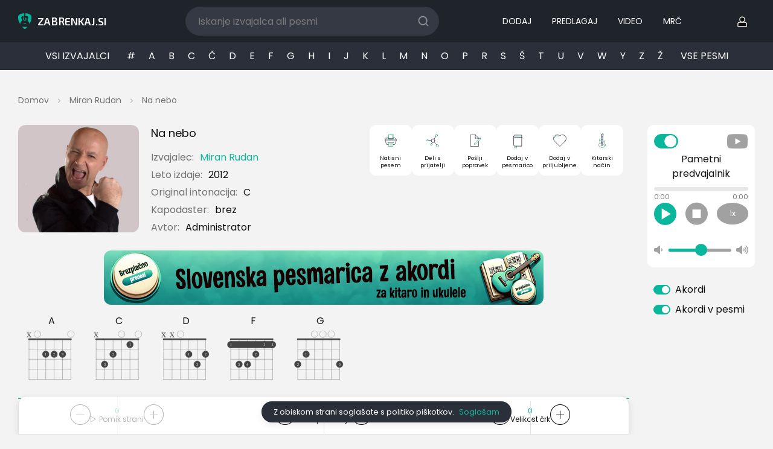

--- FILE ---
content_type: text/css
request_url: https://www.zabrenkaj.si/template/original/css/style.css?m=1719348796
body_size: -56
content:
.empty-chord {
	margin-right: 1rem;
}


--- FILE ---
content_type: text/css
request_url: https://www.zabrenkaj.si/template/original/css/html-chords.css
body_size: 45
content:
div.song > p {line-height:2.5;margin:15px 0px 15px 0px;}
span.chord {position:absolute;line-height:0;font-weight:bold;}
span.chord-inline {font-weight:bold;}
div.transposition a.transposition {margin:5px;}
div.song div.transposition {margin-bottom:20px;}

--- FILE ---
content_type: text/css
request_url: https://www.zabrenkaj.si/template/original/css/main_white.css?m=1762120407
body_size: 51182
content:
/*==============================
	Fonts
==============================*/
@import url("https://fonts.googleapis.com/css2?family=Open+Sans:wght@400;600&family=Inter:wght@400;500&display=swap");
/*==============================
	Common styles
==============================*/
html {
  -webkit-text-size-adjust: 100%;
  -ms-text-size-adjust: 100%;
}
body, body.light {
  height: 100%;
  --bottom-mobile-menu-background: rgba(255,255,255,0.8);
  --color-white:#ffffff;
  --color-black: rgba(20,25,31,0.95);
  --background-preloader: rgba(255,255,255,0.9);
  --body-background:#f3f3f3;
  --box-background:#fff;
  --main-title-color:#111;
  --main-text-color:#111;
  --main-border-color:#efefef;
  --box-hover-background:#efefef;
  --image-cover-overlay: linear-gradient(39deg, rgba(255,255,255,0.9) 0%, rgba(255,255,255,0.9) 100%);
  --text-grey:#737373;
  --text-grey-two:#737373;
  --lord-icon-primary-base:#121331 !important;
  --lord-icon-secondary-base:#08a88a !important;
  --pripomocki-wrap-background: radial-gradient(116.99% 103.56% at 50% 100%, rgba(242, 242, 242, 1) 0%, rgba(109, 165, 37, 0.21) 87.75%), linear-gradient(0deg, #FFFFFF, #FFFFFF);
  --main-input-border-color:#ced4da;
  --main-disabled-input-background:#e9ecef;
  --divide-box:#f3f3f3;
  --regular-link-hover-color:#000;
  --cookie-background:#2a2f39;
  --cookie-color:#fff;
  --back-button-color:#919191;
  --primary-color:#0BB79C;
  --song-lyric-tag--backgroud:#000;
  --song-lyric-tag--color:#000;
  --song-lyric-tag-active--backgroud:#4e4e4e;
  --song-lyric-tag-active--color:#fff;
}
body.dark {
  height: 100%;
  --color-white: rgba(20,25,31,0.95);
  --color-black: #fff;
  --background-preloader: rgba(0,0,0,0.9);
  --body-background:#23272f;
  --box-background:#2a2f39;
  --main-title-color:#dfdfdf;
  --main-text-color:#0bb79c;
  --main-border-color:#222222;
  --box-hover-background:#3a3f4b;
  --image-cover-overlay: linear-gradient(39deg, rgba(0,0,0,0.9) 0%, rgba(0,0,0,0.9) 100%);
  --text-grey:#919191;
  --text-grey-two:#dfdfdf;
  --lord-icon-primary-base:#dfdfdf !important;
  --lord-icon-secondary-base:#08a88a !important;
  --pripomocki-wrap-background: radial-gradient(116.99% 103.56% at 50% 100%, rgb(37 165 106) 0%, rgb(39 44 51) 87.75%), linear-gradient(0deg, #ffffff, #ffffff);
  --main-input-border-color:#3b414d;
  --main-disabled-input-background:#23272f;
  --divide-box:#3b414d;
  --regular-link-hover-color:#71cf9f;
  --cookie-background:#f3f3f3;
  --cookie-color:#111;
  --back-button-color:#fff;
  --song-lyric-tag--backgroud:#fff;
  --song-lyric-tag--color:#fff;
  --song-lyric-tag-active--backgroud:#fff;
  --song-lyric-tag-active--color:#000;
}
@media (prefers-color-scheme: dark) {
  body.auto.dark {
    height: 100%;
    --color-white: rgba(20,25,31,0.95);
    --color-black: #fff;
    --background-preloader: rgba(0,0,0,0.9);
    --body-background:#23272f;
    --box-background:#2a2f39;
    --main-title-color:#dfdfdf;
    --main-text-color:#71cf9f;
    --main-border-color:#222222;
    --box-hover-background:#3a3f4b;
    --image-cover-overlay: linear-gradient(39deg, rgba(0,0,0,0.9) 0%, rgba(0,0,0,0.9) 100%);
    --text-grey:#919191;
    --text-grey-two:#dfdfdf;
    --lord-icon-primary-base:#dfdfdf !important;
    --lord-icon-secondary-base:#08a88a !important;
    --pripomocki-wrap-background: radial-gradient(116.99% 103.56% at 50% 100%, rgb(37 165 106) 0%, rgb(39 44 51) 87.75%), linear-gradient(0deg, #ffffff, #ffffff);
    --main-input-border-color:#3b414d;
    --main-disabled-input-background:#23272f;
    --divide-box:#3b414d;
    --regular-link-hover-color:#71cf9f;
    --cookie-background:#f3f3f3;
    --cookie-color:#111;
    --back-button-color:#fff;
    --song-lyric-tag--backgroud:#fff;
    --song-lyric-tag--color:#fff;
    --song-lyric-tag-active--backgroud:#fff;
    --song-lyric-tag-active--color:#000;
  }
  body.auto.dark .icon-on-light {
    display: none;
  }
  body.auto.dark .icon-on-dark {
    display: inline-block;
  }
}
@media (prefers-color-scheme: light) {
  body.auto.light {
    height: 100%;
    --color-white:#ffffff;
    --color-black: rgba(20,25,31,0.95);
    --background-preloader: rgba(255,255,255,0.9);
    --body-background:#f3f3f3;
    --box-background:#fff;
    --main-title-color:#111;
    --main-text-color:#111;
    --main-border-color:#efefef;
    --box-hover-background:#efefef;
    --image-cover-overlay: linear-gradient(39deg, rgba(255,255,255,0.9) 0%, rgba(255,255,255,0.9) 100%);
    --text-grey:#737373;
    --text-grey-two:#737373;
    --lord-icon-primary-base:#121331 !important;
    --lord-icon-secondary-base:#08a88a !important;
    --pripomocki-wrap-background: radial-gradient(116.99% 103.56% at 50% 100%, rgba(242, 242, 242, 1) 0%, rgba(109, 165, 37, 0.21) 87.75%), linear-gradient(0deg, #FFFFFF, #FFFFFF);
    --main-input-border-color:#ced4da;
    --main-disabled-input-background:#e9ecef;
    --divide-box:#f3f3f3;
    --regular-link-hover-color:#000;
    --cookie-background:#2a2f39;
    --cookie-color:#fff;
    --back-button-color:#919191;
  }
  body.auto.light .icon-on-dark  {
    display: none;
  }
  body.auto.light .icon-on-light {
    display: inline-block;
  }
}
a:hover {
  color: var(--regular-link-hover-color);
}
.primary-color {
  color: var(--primary-color);
}
.w-80 {
  width: 80%;
}
.form-control {
  display: block;
  width: 100%;
  height: calc(2em + 0.75rem + 2px);
  padding: 0.375rem 0.75rem;
  font-size: 1rem;
  font-weight: 400;
  line-height: 1.5;
  color: var(--main-title-color);
  background-color: var(--box-background);
  background-clip: padding-box;
  border: 1px solid var(--main-input-border-color);
  border-radius: 0.25rem;
  transition: border-color .15s ease-in-out,box-shadow .15s ease-in-out;
}

.form-control:disabled, .form-control[readonly] {
  background-color: var(--main-disabled-input-background);
  opacity: 1;
}
.form-control:focus {
  background: transparent;
  border-color:var(--primary-color);
  color: var(--main-title-color);
  outline: none;
}
input:focus, input.form-control:focus {

  outline:none !important;
  outline-width: 0 !important;
  box-shadow: none;
  -moz-box-shadow: none;
  -webkit-box-shadow: none;
}
select.form-control {
  appearance: auto;
  -webkit-appearance: auto;
  -moz-appearance: auto;
}
  select.form-control:after {
    right: 50px !important;
  }
.default-grey-color {
  color: var(--text-grey);
  margin-top:10px;
}
.default-black-color {
  color: var(--main-title-color)
}
body {
  font-family: 'Poppins', sans-serif;
  font-weight: 400;
  background-color: var(--body-background);
  -webkit-font-smoothing: antialiased;
  color: var(--main-title-color);
}
button {
  padding: 0;
  border: none;
  background-color: transparent;
  transition: 0.5s ease;
  transition-property: color, background-color, border-color, box-shadow;
  cursor: pointer;
}
button:focus {
  outline: none;
}
a {
  transition: 0.5s ease;
  transition-property: color, background-color, border-color, box-shadow;
}
a:hover,
a:active,
a:focus {
  outline: none;
  text-decoration: none;
}
input,
textarea,
select {
  padding: 0;
  margin: 0;
  border-radius: 0;
  -webkit-appearance: none;
  -moz-appearance: none;
  -ms-appearance: none;
  appearance: none;
  box-shadow: none;
  transition: 0.5s ease;
  transition-property: color, background-color, border-color, box-shadow;
}
input:focus,
textarea:focus,
select:focus {
  outline: none;
}
select::-ms-expand {
  display: none;
}
input::-webkit-outer-spin-button,
input::-webkit-inner-spin-button {
  -webkit-appearance: none;
  margin: 0;
}
input[type=number] {
  -moz-appearance: textfield;
}
ul {
  margin: 0;
  padding: 0;
  list-style: none;
}
::-moz-selection {
  background: #fff;
  color: #222227;
  text-shadow: none;
}
::selection {
  background: #fff;
  color: #222227;
  text-shadow: none;
}
::-webkit-input-placeholder {
  color: #111;
  opacity: 1;
}
::-moz-placeholder {
  color: #111;
  opacity: 1;
}
:-moz-placeholder {
  color: #111;
  opacity: 1;
}
:-ms-input-placeholder {
  color: #111;
  opacity: 1;
}
:focus {
  outline: -webkit-focus-ring-color auto 0px;
}
body::-webkit-scrollbar {
  width: 16px;
}
body::-webkit-scrollbar-track {
  background: #222227;
}
body::-webkit-scrollbar-thumb {
  background-color: #c0c0c0;
  outline: 1px solid #222227;
}
.tab-content {
  width: 100%;
}
.tab-content > .tab-pane {
  display: none;
}
.tab-content > .active {
  display: block;
}
.fade {
  transition: opacity 0.4s linear;
}
@media screen and (prefers-reduced-motion: reduce) {
  .fade {
    transition: none;
  }
}
.fade:not(.show) {
  opacity: 0;
}
.collapse:not(.show) {
  display: none;
}
.collapsing {
  position: relative;
  height: 0;
  overflow: hidden;
  transition: height 0.4s ease;
}
@media screen and (prefers-reduced-motion: reduce) {
  .collapsing {
    transition: none;
  }
}
:focus-visible {
  outline: 0px dotted;
}
.row--grid {
  margin-right: -10px;
  margin-left: -10px;
}
.row--grid .col-6,
.row--grid .col-12 {
  padding-left: 10px;
  padding-right: 10px;
}
@media (min-width: 768px) {
  .row--grid {
    margin-right: -15px;
    margin-left: -15px;
  }
  .row--grid .col-6,
  .row--grid .col-12 {
    padding-left: 15px;
    padding-right: 15px;
  }
}
.row--sidebar {
  margin-right: -10px;
  margin-left: -10px;
}
.row--sidebar .col-6,
.row--sidebar .col-12 {
  padding-left: 10px;
  padding-right: 10px;
}
.table-responsive {
  display: block;
  width: 100%;
  overflow-x: auto;
  -webkit-overflow-scrolling: touch;
  -ms-overflow-style: -ms-autohiding-scrollbar;
}
.owl-carousel .owl-item {
  -webkit-transform: none;
}
/*==============================
	Header
==============================*/
.header {
  display: block;
  position: fixed;
  top: 0;
  left: 0;
  right: 0;
  width: auto;
  height: 70px;
  background-color: #fbfcff;
  backdrop-filter: saturate(180%) blur(20px);
  background: rgba(20,25,31,0.95);

  z-index: 101;
  /*
  background: rgb(22,21,26);
  background: linear-gradient(-180deg, rgba(22,21,26,1) 0%, rgba(49,49,49,1) 100%);*/
}
.header__content {
  display: flex;
  flex-direction: row;
  justify-content: space-between;
  align-items: center;
  height: 100%;
  width: 100%;
  position: relative;
  padding: 0 15px;
}
.header__logo {
  display: inline-flex;
  flex-direction: row;
  justify-content: flex-start;
  align-items: center;
  width: 100%;
}
.header__logo img {
  width: 100px;
  height: auto;
  display: block;
}
.header__actions {
  display: inline-flex;
  flex-direction: row;
  justify-content: flex-end;
  align-items: center;
  width: auto;
  margin-left: auto;
  margin-right: 40px;
}
.header__action {
  display: flex;
  flex-direction: row;
  justify-content: center;
  align-items: center;
  height: 100%;
  width: auto;
  position: relative;
  margin-left: 15px;
}
.header__action:first-child {
  margin-left: 0;
}
.header__action--cart span,
.header__action--note span {
  display: flex;
  flex-direction: row;
  justify-content: center;
  align-items: center;
  height: 16px;
  min-width: 16px;
  color: #fff;
  padding: 0 5px;
  border-radius: 4px;
  background-color: var(--primary-color);
  position: absolute;
  top: 1px;
  left: 10px;
  font-family: 'Poppins', sans-serif;
  font-size: 10px;
  pointer-events: none;
}
.header__action--cart span:empty,
.header__action--note span:empty {
  display: none;
}
.header__action--note a svg,
.header__action--note button svg {
  width: 22px;
}
.header__action--note span {
  background-color: #2f80ed;
}
.header__action--cart .header__drop {
  display: none;
}
.header__action:hover .header__drop {
  pointer-events: auto;
  opacity: 1;
  z-index: 99;
  margin-top: 0;
}
.header__action-btn {
  display: flex;
  flex-direction: row;
  justify-content: center;
  align-items: center;
  height: 36px;
  width: 36px;
}
.header__action-btn span {
  display: none;
}
.header__action-btn i {
  width: 24px;
  height: auto;
  color: var(--primary-color);
  transition: fill 0.5s ease;
  font-size: 1.4rem
}
.header__action-btn:hover i {
  color: #111;
}
.header__btn {
  position: absolute;
  width: 24px;
  height: 22px;
  display: block;
  left: 15px;
  top: 26px;
}
.header__btn span {
  position: absolute;
  right: 0;
  width: 24px;
  height: 2px;
  background-color: #c0c0c0;
  border-radius: 2px;
  transition: 0.5s ease;
}
.header__btn span:first-child {
  top: 0;
}
.header__btn span:nth-child(2) {
  top: 10px;
  width: 16px;
}
.header__btn span:last-child {
  top: 20px;
  width: 8px;
}
.header__btn:hover span {
  background-color: var(--primary-color);
}
.header__btn--active span {
  background-color: var(--primary-color);
}
.header__btn--active span:first-child {
  transform: rotate(-45deg);
  top: 9px;
}
.header__btn--active span:nth-child(2) {
  opacity: 0;
  width: 0;
}
.header__btn--active span:last-child {
  width: 24px;
  transform: rotate(45deg);
  top: 9px;
}
.header__search {
  position: absolute;
  left: 0;
  top: -71px;
  width: 100%;
  height: 70px;
  display: flex;
  flex-direction: row;
  justify-content: flex-start;
  align-items: center;
  background-color: #16151a;
  z-index: 1;
  padding: 0 15px;
  border-bottom: 1px solid #222227;
  transition: top 0.5s ease;
}
.header__search input {
  width: calc(100% - 30px);
  height: 40px;
  background-color: #f1f1f1;
  color: #111;
  font-size: 14px;
  border-radius: 12px;
  border: none;
  padding: 0 20px;
  font-family: 'Poppins', sans-serif;
}
.header__search input:focus {
  border-color: #fff;
}
.header__search button {
  position: absolute;
  right: 60px;
  top: 15px;
  height: 40px;
  width: auto;
  display: flex;
  flex-direction: row;
  justify-content: center;
  align-items: center;
}
.header__search button svg {
  width: 20px;
  height: auto;
  fill: #c0c0c0;
  transition: 0.5s ease;
}
.header__search button:hover svg {
  fill: var(--primary-color);
}
.header__search button.close {
  right: 15px;
}
.header__search--active {
  top: 0;
}

.header__drop {
  position: absolute;
  top: 100%;
  right: -15px;
  background-color: rgba(20,25,31,1);
  padding: 25px;
  border-radius: 12px;
  width: 160px;
  pointer-events: none;
  opacity: 0;
  z-index: -1;
  transition: 0.4s ease;
  margin-top: -3px;
  display: flex;
  flex-direction: column;
  justify-items: flex-start;
}

.header__note {
  display: flex;
  flex-direction: row;
  justify-content: flex-start;
  align-items: center;
  flex-wrap: wrap;
  width: 100%;
  padding-bottom: 10px;
  margin-bottom: 10px;
  border-bottom: 1px solid rgba(255,255,255,0.1);
}
.header__note:last-child {
  margin-bottom: 0;
  padding-bottom: 0;
  border-bottom: none;
}
.header__note svg {
  width: 16px;
  height: auto;
  margin-right: 5px;
  fill: #c0c0c0;
}
.header__note p {
  color: #fff;
  font-size: 14px;
  white-space: nowrap;
  overflow: hidden;
  text-overflow: ellipsis;
  word-wrap: break-word;
  width: calc(100% - 25px);
  display: block;
  margin-bottom: 0;
  font-weight: 400;
}
.header__note p a {
  color: #fff;
  text-decoration: underline;
}
.header__note p a:hover {
  color: #fff;
  text-decoration: none;
}
.header__note span {
  padding: 0;
  font-size: 12px;
  color: #c0c0c0;
  position: relative;
  background-color: transparent;
  top: auto;
  left: auto;
  display: block;
  width: 100%;
  margin-top: 5px;
}
.header__note--succ svg {
  fill: var(--primary-color);
}
.header__note--fail svg {
  fill: #eb5757;
}
.header__note--info svg {
  fill: #c0c0c0;
}
.header__note--gift svg {
  fill: #8051d4;
}
.header__product {
  display: flex;
  flex-direction: row;
  justify-content: flex-start;
  align-items: center;
  flex-wrap: wrap;
  width: 100%;
  padding-bottom: 10px;
  margin-bottom: 10px;
  border-bottom: 1px solid rgba(255,255,255,0.1);
  position: relative;
  padding-left: 56px;
}
.header__product button {
  position: absolute;
  width: 14px;
  bottom: 5px;
  right: 0;
}
.header__product button svg {
  width: 14px;
  height: auto;
  fill: #c0c0c0;
  transition: fill 0.4s ease;
}
.header__product button:hover svg {
  fill: var(--primary-color);
}
.header__product img {
  width: 46px;
  height: auto;
  position: absolute;
  top: 0;
  left: 0;
  border-radius: 6px;
}
.header__product p {
  color: #fff;
  font-size: 15px;
  white-space: nowrap;
  overflow: hidden;
  text-overflow: ellipsis;
  word-wrap: break-word;
  width: 100%;
  display: block;
  margin-bottom: 0;
  font-weight: 400;
}
.header__product p a {
  color: #fff;
}
.header__product p a:hover {
  color: var(--primary-color);
}
.header__product span {
  padding: 0;
  font-size: 14px;
  color: #c0c0c0;
  position: relative;
  background-color: transparent;
  top: auto;
  left: auto;
  display: block;
  width: 100%;
  margin-top: 5px;
  line-height: 100%;
}
.header__product:last-child {
  margin-bottom: 0;
  padding-bottom: 0;
  border-bottom: none;
}
.header__all {
  display: none;
}
.header__nav a i {
  margin-right: 6px;
  margin-top:5px;
}
@media (min-width: 400px) {
  .header__action {
    margin-left: 20px;
  }
  .header__action:first-child {
    margin-left: 0;
  }
  .header__actions {
    margin-right: 44px;
  }
}
@media (min-width: 576px) {
  .header__action--signin {
    width: auto;
    padding-left: 22px;
  }

  .header__action--signin:hover a span,
  .header__action--signin:hover button span {
    color: #fff;
  }
  .header__action--signin:hover a svg,
  .header__action--signin:hover button svg {
    fill: var(--primary-color);
  }
  .header__action-btn span {
    display: block;
    white-space: nowrap;
    color: #111;
    font-size: 16px;
    margin-right: 10px;
    font-family: 'Poppins', sans-serif;
    transition: color 0.5s ease;
  }
  .header__content {
    padding: 0 30px;
  }
  .header__search {
    padding: 0 30px;
  }
  .header__search button {
    right: 75px;
  }
  .header__search button.close {
    right: 30px;
  }
  .header__btn {
    right: 30px;
  }
  .header__drop {
    width: 260px;
  }
}
@media (min-width: 968px) {
  .header__action {
    margin-left: 30px;
  }
  .header__action--signin {
    padding-left: 10px;
  }
}
@media (min-width: 1200px) {
  .container {
    max-width: 1300px;
    width: 100%;
  }

  .header {
    position: fixed;
    padding-left: 0px;
  }
  .header--mobile {
    display: none;
  }
  .header__logo,
  .header__btn {
    display: none;
  }
  .header__actions {
    margin-right: 0;
  }
  .header__action--search {
    display: none;
  }
  .header__action--cart .header__drop {
    display: block;
  }
  .header__search {
    position: relative;
    top: auto;
    left: auto;
  }
  .header__search input {
    padding: 0 60px 0 20px;
    width: 365px;
    padding: 0;
    border: 1px solid #353944;
    background-color: #353944;
    
    transition: border 300ms ease, background-color 300ms ease;
  }
  .header__search input:focus {
    border: 1px solid #ffffff;
    background-color: #3C414D;
  }
  .header__search button {
    position: absolute;
    top: 0px;
    right: 20px;
  }
  .header__search button.close {
    display: none;
  }
  .header__nav {
    display: flex;
    flex-direction: row;
    justify-content: flex-start;
    align-items: center;
    margin-right: 40px;
  }
  .header__nav a {
    font-size: 14px;
    color: white;
    margin-right: 0px;
    font-family: 'Poppins', sans-serif;
  }
  .header__nav a:last-child {
    margin-right: 0;
  }
  .header__nav a:hover {
    color: var(--primary-color);
  }
  .header__all {
    display: flex;
    flex-direction: row;
    justify-content: center;
    align-items: center;
    width: 100%;
    background-color: rgba(255,255,255,0.1);
    color: #c0c0c0;
    font-size: 13px;
    font-weight: 400;
    font-family: 'Poppins', sans-serif;
    margin-bottom: 15px;
    height: 24px;
    border-radius: 8px 8px 0 0;
  }
  .header__all:hover {
    color: var(--primary-color);
  }
}
/*==============================
	Sidebar
==============================*/
.sidebar {
  display: flex;
  flex-direction: column;
  justify-content: flex-start;
  align-items: flex-start;
  background-color: #fff;
  position: fixed;
  top: 0;
  left: 0;
  bottom: 0;
  z-index: 101;
  width: 280px;
  transform: translateX(-100%);
  transition: transform 0.5s ease;
  box-shadow: rgba(0, 0, 0, 0.1) 0px 10px 15px -3px, rgba(0, 0, 0, 0.05) 0px 4px 6px -2px;
  z-index:1000;

}

.sidebar__logo {
  display: inline-flex;
  flex-direction: row;
  justify-content: center;
  align-items: center;
  width: 100%;
  padding: 15px 0px 15px 0px;
  border-bottom: 1px solid transparent;
  color: white;
  text-transform: uppercase;
  font-weight: 500;
  text-align:center;
  /*
  background: rgb(22,21,26);
  background: linear-gradient(-180deg, rgba(22,21,26,1) 0%, rgba(49,49,49,1) 100%);*/
}
.sidebar__logo img {
  width: 80px;
  height: auto;
  display: block;
}
.sidebar__nav {
  display: flex;
  flex-direction: column;
  justify-content: flex-start;
  align-items: flex-start;
  position: relative;
  padding: 30px 0 0;
  width: 100%;
  max-height: calc(100vh - 150px);

}
.sidebar__nav-link {
  display: inline-flex;
  flex-direction: row;
  justify-content: flex-start;
  align-items: center;
  font-size: 16px;
  color: #fff;
  font-family: 'Poppins', sans-serif;
  margin-left: 15px;
  transition: 0.4s ease;
  position: relative;
}
.sidebar__nav-link svg {
  fill: #c0c0c0;
  width: 22px;
  height: auto;
  transition: fill 0.5s;
  margin-right: 12px;
  margin-bottom: 2px;
}
.sidebar__nav-link i {
  margin-right: 12px;
  margin-bottom: 2px;
  color:#737373;
  font-size:1.2rem;
  width: 25px;
}
.sidebar__nav-link.sidebar__nav-link--active i {

  color:var(--primary-color);
}
.sidebar__nav-link svg:last-child {
  width: 16px;
  margin-right: 0;
  margin-top: 3px;
  margin-left: 2px;
  margin-bottom: 0;
}
.sidebar__nav-link:hover {
  color: var(--primary-color);
}
.sidebar__nav-link:hover svg {
  fill: var(--primary-color);
}
.sidebar__nav-link--active,
.sidebar__nav-link[aria-expanded="true"] {
  color: #222;
}
.sidebar__nav-link--active svg,
.sidebar__nav-link[aria-expanded="true"] svg {
  fill: var(--primary-color);
}
.sidebar__nav-link--active:hover svg,
.sidebar__nav-link[aria-expanded="true"]:hover svg {
  fill: var(--primary-color);
}
.sidebar__nav-link[aria-expanded="true"] {
  margin-bottom: 15px;
}
.sidebar__nav-link--active {
  cursor: default;
}
.sidebar__nav-item {
  width: 100%;
  display: block;
  margin-bottom: 15px;
  position: relative;
}
.sidebar__nav-item:last-child {
  margin-bottom: 0;
}
.sidebar__menu {
  padding: 0;
  display: block;
  width: 100%;
  text-align: left;
  overflow: hidden;
  background-color: #222227;
  transition: 0.4s ease;
  height: auto;
}
.sidebar__menu--scroll {
  height: 165px;
  overflow: hidden;
}
.sidebar__menu li {
  padding: 0 0 0 49px;
  margin-bottom: 15px;
  position: relative;
}
.sidebar__menu li:before {
  content: '';
  position: absolute;
  display: block;
  width: 4px;
  height: 4px;
  border-radius: 50%;
  background-color: var(--primary-color);
  top: 50%;
  left: 25px;
  margin-top: -2px;
}
.sidebar__menu li:last-child {
  margin-bottom: 0;
  padding-bottom: 20px;
}
.sidebar__menu li:last-child:before {
  top: 11px;
}
.sidebar__menu li:first-child {
  margin-top: 0;
  padding-top: 20px;
}
.sidebar__menu li:first-child:before {
  top: 31px;
}
.sidebar__menu a {
  font-size: 14px;
  color: #c0c0c0;
  display: block;
  font-weight: 400;
}
.sidebar__menu a:hover {
  color: var(--primary-color);
}
.sidebar__menu a.active {
  color: var(--primary-color);
  cursor: default;
}
.sidebar--active {
  transform: translateX(0);
}
@media (min-width: 576px) {
  .sidebar__logo {

  }
  .sidebar__nav-link {
    margin-left: 30px;
  }
  .sidebar__menu li {
    padding: 0 0 0 64px;
  }
  .sidebar__menu li:before {
    left: 40px;
  }
}
@media (min-width: 1200px) {
  .sidebar {
    transform: translateX(0);
    display: none !important;
  }
  .sidebar__nav {
    max-height: calc(100vh - 332px);
  }
}
/*==============================
	Player
==============================*/
.player {
  position: fixed;
  z-index: 102;
  bottom: 0;
  left: 0;
  width: 100%;
  background-color: transparent;
  padding: 0px;
  display: flex;
  flex-direction: column;
  justify-content: flex-start;
  align-items: center;
  transform: translateY(100%);
  transition: transform 0.5s ease;
}
.mobile-wrap-adjustments {
  position:sticky;
  top:110px;
}
.player__cover {
  width: 100%;
  max-width: 90px;
}
.player__cover img {
  width: 100%;
  height: auto;
  display: block;
  border-radius: 12px;
  margin-bottom: 10px;
}
.player__track {
  font-size: 16px;
  line-height: 24px;
  display: block;
  width: 100%;
  text-align: center;
  font-weight: 400;
  color: #c0c0c0;
  margin-bottom: 10px;
  white-space: nowrap;
  overflow: hidden;
  text-overflow: ellipsis;
  word-wrap: break-word;
}
.player__track b {
  font-weight: 600;
  color: #fff;
}
.player__content {
  width: 100%;
}
.player__btn {
  position: fixed;
  display: flex;
  flex-direction: row;
  justify-content: center;
  align-items: center;
  background-color: #16151a;
  border-radius: 12px 12px 0 0;
  height: 40px;
  width: 90px;
  bottom: 0;
  left: 50%;
  transform: translateX(-50%);
  z-index: 103;
  color: #fff;
  font-size: 14px;
  border: 1px solid #222227;
  border-bottom: none;
}
.player__btn svg {
  width: 18px;
  height: auto;
  fill: var(--primary-color);
  margin-right: 8px;
}
.player--active {
  transform: translateY(0);
}
@media (min-width: 1200px) {
  .player {
    width: 278px;
    padding: 20px 30px;
    transform: translateY(0);
  }
  .player__btn {
    display: none;
  }
}
.plyr__control {
  padding: 0;
}
.plyr__control svg {
  width: 24px;
  height: 24px;
  transition: fill 0.4s ease;
}
.plyr__control:hover {
  background-color: transparent !important;
}
.plyr__control:hover svg {
  fill: var(--primary-color);
}
.plyr__controls {
  display: flex;
  flex-direction: row;
  justify-content: flex-start;
  align-items: center;
  flex-wrap: wrap;
  width: 100%;
}
.plyr__actions {
  display: flex;
  flex-direction: row;
  justify-content: center;
  align-items: center;
  width: 100%;
}
.plyr__actions button {
  margin: 0 5px;
}
.plyr__tooltip {
  background-color: #222227;
  box-shadow: none;
  color: #fff;
  font-size: 14px !important;
}
.plyr__tooltip:before {
  border-top-color: #222227;
}
.plyr__wrap {
  display: flex;
  flex-direction: row;
  justify-content: space-between;
  align-items: center;
  width: 100%;
  margin-top: 10px;
}
.plyr__time {
  margin-left: 10px;
  color: #c0c0c0;
  font-size: 14px;
  line-height: 100%;
}
.plyr__volume {
  margin-right: auto;
}
.plyr__progress {
  width: 100%;
}
.plyr--audio .plyr__controls {
  padding: 0;
  color: #fff;
  background-color: transparent;
}
.plyr--full-ui input[type="range"] {
  color: var(--primary-color);
}
/*==============================
	Main
==============================*/
.main {
  position: relative;
  margin-top: 70px;
  padding: 20px 0 60px;
}
.main__title {
  display: flex;
  flex-direction: row;
  justify-content: center;
  align-items: center;
  flex-wrap: wrap;
  margin-bottom: 10px;
  margin-top: 60px;
}
.main__title h1 {
  display: flex;
  flex-direction: row;
  justify-content: flex-start;
  align-items: flex-start;
  font-family: 'Poppins', sans-serif;
  font-weight: 400;
  color: var(--main-title-color);
  font-size: 30px;
  line-height: 140%;
  margin-bottom: 0;
  position: relative;
}
.main__title h1 b {
  font-weight: 500;
}
.main__title h1 a {
  color: #fff;
}
.main__title h1 a:hover {
  color: var(--primary-color);
}
.main__title h2 {
  display: flex;
  flex-direction: row;
  justify-content: center;
  align-items: center;
  font-family: 'Poppins', sans-serif;
  font-weight: 400;
  color: var(--main-title-color);
  font-size: 20px;
  line-height: 100%;
  margin-bottom: 0;
  position: relative;
  line-height: 1.7rem;
  margin-bottom:20px;
}
.main__title h2 i {

  height: auto;
  color: var(--primary-color);
  margin-right: 10px;
  border-radius: 50px;
  text-align: center;
  line-height: 46px;

  margin-top: -3px;
  margin-right: 10px;
}
.main__title h2 b {
  font-weight: 500;
}
.main__title h2 a {
  color: #222;
}
.main__title h2 a:hover {
  color: var(--primary-color);
}
.slick-dotted.slick-slider {
  margin-bottom: 0px !important;
}
.main__title h3 {
  display: flex;
  flex-direction: row;
  justify-content: flex-start;
  align-items: flex-start;
  font-family: 'Poppins', sans-serif;
  font-weight: 400;
  font-size: 24px;
  color: #111;
  margin-bottom: 0;
  line-height: 100%;
  position: relative;
}
.main__title p {
  display: block;
  width: 100%;
  font-size: 16px;
  line-height: 26px;
  color: #c0c0c0;
  margin-top: 20px;
  margin-bottom: 0;
}
.main__title p b {
  font-weight: 600;
}
.main__title p a {
  color: var(--primary-color);
  text-decoration: underline;
}
.main__title p a:hover {
  text-decoration: none;
}
.main__title ol {
  padding-left: 0;
  list-style: none;
  counter-reset: li;
  margin-bottom: 0;
}
.main__title ol ol {
  padding-left: 15px;
  margin-top: 10px;
}
.main__title ol ol ol {
  margin-top: 10px;
  margin-bottom: 10px;
}
.main__title ol ol ol li {
  margin-top: 5px;
}
.main__title ol h4 {
  font-size: 16px;
  color: #fff;
  display: inline-block;
  margin-bottom: 0;
  margin-top: 20px;
  font-weight: 500;
  font-family: 'Poppins', sans-serif;
}
.main__title ol li {
  font-size: 16px;
  line-height: 24px;
  color: #c0c0c0;
  position: relative;
}
.main__title ol li b {
  font-weight: 600;
  color: #c0c0c0;
}
.main__title ol li a {
  color: #eb5757;
}
.main__title ol li a:hover {
  color: #eb5757;
  text-decoration: underline;
}
.main__title ol li:last-child {
  margin-bottom: 0;
}
.main__title ol li:before {
  counter-increment: li;
  content: counters(li, ".") ". ";
}
.main__title--page {
  margin-bottom: 0;
  margin-top: 50px;
}
.main__link {
  display: flex;
  flex-direction: row;
  justify-content: center;
  align-items: center;
  font-size: 16px;
  color: #c0c0c0;
  font-weight: 400;
}
.main__link svg {
  width: 22px;
  height: auto;
  fill: #c0c0c0;
  margin-left: 5px;
  transition: fill 0.5s ease;
}
.main__link:hover {
  color: #fff;
}
.main__link:hover svg {
  fill: var(--primary-color);
}
.main__carousel-wrap {
  position: relative;
}
.main__carousel .owl-dots {
  display: flex;
  flex-direction: row;
  justify-content: center;
  align-items: center;
  width: 100%;
  margin-top: 20px;
  position: relative;
}
.main__carousel .owl-dot {
  margin-right: 10px;
}
.main__carousel .owl-dot:last-child {
  margin-right: 0;
}
.main__carousel .owl-dot span {
  display: block;
  height: 4px;
  width: 10px;
  border-radius: 2px;
  background-color: #c0c0c0;
  transition: 0.5s ease;
}
.main__carousel .owl-dot.active span {
  width: 20px;
  background-color: var(--primary-color);
}
.main__nav {
  display: none;
}
.main__list {
  margin-top: 0px;
  background: var(--box-background);
  border-bottom-left-radius: 8px;
  border-bottom-right-radius: 8px;


}
.main__list.cats {
  border:1px solid var(--main-border-color);
  padding:20px;
}
.main__list--dashbox {
  margin-top: 0;
}
.main__list--dashbox .single-item__title {
  max-width: 80px;
}
.main__list--dashbox .single-item__time {
  font-size: 12px;
}
.main__filter {
  display: flex;
  flex-direction: column;
  justify-content: flex-start;
  align-items: flex-start;
  width: 100%;
  margin-top: 20px;
  padding-bottom: 20px;
  padding-top: 20px;
  background-color: #16151a;
  position: relative;
}
.main__filter:before {
  content: '';
  position: absolute;
  display: block;
  left: -15px;
  right: -15px;
  width: auto;
  top: 0;
  border-top: 1px solid #222227;
  border-bottom: 1px solid #222227;
  bottom: 0;
  background-color: #16151a;
}
.main__filter-wrap {
  display: flex;
  flex-direction: row;
  justify-content: flex-start;
  align-items: center;
  width: 100%;
  position: relative;
  z-index: 2;
  padding: 0 20px;
}
.main__filter-search {
  position: relative;
  display: flex;
  flex-direction: row;
  justify-content: flex-start;
  align-items: center;
  width: 100%;
  margin-bottom: 10px;
}
.main__filter-search input {
  width: 100%;
  height: 40px;
  background-color: #222227;
  color: #fff;
  font-size: 14px;
  border-radius: 12px;
  border: none;
  padding: 0 60px 0 20px;
  font-family: 'Poppins', sans-serif;
}
.main__filter-search input:focus {
  border-color: #222227;
}
.main__filter-search button {
  position: absolute;
  right: 20px;
  top: 0;
  height: 40px;
  width: auto;
  display: flex;
  flex-direction: row;
  justify-content: center;
  align-items: center;
}
.main__filter-search button svg {
  width: 20px;
  height: auto;
  fill: #c0c0c0;
  transition: 0.5s ease;
}
.main__filter-search button:hover svg {
  fill: var(--primary-color);
}
.main__load {
  width: 160px;
  height: 50px;
  border-radius: 12px;
  background-color: var(--primary-color);
  display: flex;
  flex-direction: row;
  justify-content: center;
  align-items: center;
  color: #fff;
  font-size: 14px;
  position: relative;
  z-index: 2;
  text-transform: uppercase;
  font-family: 'Poppins', sans-serif;
  font-weight: 500;
  margin: 30px auto 0;
}
.main__load:hover {
  color: var(--primary-color);
  background-color: #222227;
}
.main__tabs {
  display: flex;
  flex-direction: row;
  justify-content: flex-start;
  align-items: flex-start;
  flex-wrap: wrap;
  width: 100%;
  margin-top: 10px;
}
.main__tabs li {
  margin-top: 15px;
  margin-right: 15px;
}
.main__tabs li:last-child {
  margin-right: 0;
}
.main__tabs a {
  display: inline-flex;
  flex-direction: row;
  justify-content: center;
  align-items: center;
  width: auto;
  color: #c0c0c0;
  font-size: 17px;
}
.main__tabs a span {
  font-size: 15px;
  font-weight: 600;
  margin-right: 3px;
  margin-top: 3px;
  color: #c0c0c0;
  transition: color 0.5s ease;
}
.main__tabs a:hover {
  color: #fff;
}
.main__tabs a.active {
  color: #fff;
}
.main__tabs a.active span {
  color: var(--primary-color);
}
.main__table {
  width: 100%;
  min-width: 520px;
  border-spacing: 0;
  border-top-left-radius: 6px;
  border-top-right-radius: 6px;
}
.scroll-content {
  border-top-left-radius: 6px;
  border-top-right-radius: 6px;
}
.main__table thead {
  border-bottom: 1px solid #222227;
}
.main__table thead th {
  font-size: 14px;
  color: #fff;
  font-weight: 400;
  padding: 0 10px 20px 0;
  line-height: 100%;
  margin-bottom: 0;
  border: none;
}
.main__table thead th a {
  display: inline-flex;
  flex-direction: row;
  justify-content: flex-start;
  align-items: center;
  color: #c0c0c0;
}
.main__table thead th a svg {
  width: 20px;
  height: auto;
  fill: #c0c0c0;
  transition: fill 0.5s ease;
}
.main__table thead th a:hover {
  color: #fff;
}
.main__table thead th a:hover svg {
  fill: var(--primary-color);
}
.main__table thead th a.active {
  color: #fff;
}
.main__table thead th a.active svg {
  width: 16px;
  fill: var(--primary-color);
}
.main__table tbody tr {
  border-bottom: none;
  background-color: transparent;
  border-top: 1px solid var(--main-border-color);
}
.main__table tbody td {
  padding: 0;
  background-color: transparent;
  border: 0px solid transparent;
}
.main__table tbody td:first-child .main__table-text {
  border-radius: 12px 0 0 12px;
}
.main__table tbody td:last-child .main__table-text,
.main__table tbody td:last-child .main__table-btns {
  border-radius: 0 12px 12px 0;
}
.main__table tbody td .main__table-text {
  background-color: transparent;
  padding: 12px 20px 12px 0;
}
.main__table-text {
  display: flex;
  flex-direction: row;
  justify-content: flex-start;
  align-items: center;
  font-size: 14px;
  color: #c0c0c0;
  font-weight: 400;
  line-height: 30px;
  padding: 20px;
  white-space: nowrap;
}
.main__table-text svg {
  width: 18px;
  height: auto;
  transition: fill 0.5s ease;
  fill: #c0c0c0;
  margin-right: 5px;
}
.main__table-text a {
  font-size: 16px;
  color: #fff;
}
.main__table-text a:hover {
  color: var(--primary-color);
}
.main__table-text--number a {
  font-size: 14px;
  line-height: 22px;
  border-bottom: 2px dashed var(--primary-color);
}
.main__table-text--price {
  font-family: 'Poppins', sans-serif;
  font-weight: 500;
  color: #c0c0c0;
  font-size: 16px;
}
.main__table-text--red {
  color: #eb5757;
}
.main__table-text--red svg {
  fill: #eb5757;
}
.main__table-text--green {
  color: var(--primary-color);
}
.main__table-text--green svg {
  fill: var(--primary-color);
}
.main__table-text--grey {
  color: #c0c0c0;
}
.main__table-img {
  width: 100px;
  height: auto;
  display: flex;
  flex-direction: row;
  justify-content: center;
  align-items: center;
  background-color: transparent;
  border-radius: 8px;
  overflow: hidden;
  padding: 15px 20px 15px 0;
}
.main__table-img img {
  width: 100%;
  height: auto;
  border-radius: 8px;
}
@media (min-width: 400px) {
  .main__list--dashbox .single-item__title {
    max-width: 110px;
  }
}
@media (min-width: 576px) {
  .main {
    padding: 20px 15px 50px;
  }
  .main__list--dashbox .single-item__title {
    max-width: 150px;
  }
  .main__list--dashbox .single-item__time {
    font-size: 14px;
  }
  .main__filter:before {
    left: -30px;
    right: -30px;
  }
}
@media (min-width: 768px) {
  .main {
    padding: 30px 15px 70px;
  }
  .main__title {
    margin-top: 70px;
    margin-bottom: 0;
  }
  .main__title h1 {
    font-size: 36px;
  }
  .main__title h2 {
    font-size: 22px;
  }
  .main__title h2 svg {
    width: 30px;
  }
  .main__title p:last-child {
    margin-bottom: 10px;
  }
  .main__title--sidebar {
    margin-bottom: 10px;
  }
  .main__carousel .owl-dots {
    margin-top: 30px;
  }
  .main__list {
    margin-top: 30px;
  }
  .main__list.cats {
    margin-top: 0px;
  }
  .main__list--dashbox {
    margin-top: 0;
  }
  .main__filter {
    padding: 0;
    flex-direction: row;
    align-items: center;
    margin-top: 30px;
    height: 70px;
  }
  .main__filter-wrap {
    padding: 0;
  }
  .main__load {
    margin: 40px auto 0;
  }
  .main__tabs li {
    margin-top: 20px;
    margin-right: 20px;
  }
  .main__tabs li:last-child {
    margin-right: 0;
  }
  .main__filter-search {
    margin-bottom: 0;
    width: 180px;
    margin-right: 30px;
  }
  .main__filter-search input {
    width: 180px;
  }
}
@media (min-width: 992px) {
  .main__filter-search {
    margin-bottom: 0;
    width: 250px;
  }
  .main__filter-search input {
    width: 250px;
  }
  .main__title--sidebar {
    margin-top: 30px;
  }
  .main__list--dashbox .single-item__title {
    max-width: 200px;
  }
}
@media (min-width: 1200px) {
  .main {
    padding: 0 15px 70px 15px;
    margin-top: 90px;
  }
  .main__carousel .owl-dots {
    justify-content: flex-end;
    padding-right: 68px;
  }
  .main__nav {
    position: absolute;
    display: flex;
    flex-direction: row;
    justify-content: center;
    align-items: center;
    width: 34px;
    height: 34px;
    right: 0;
    bottom: -14px;
    z-index: 2;
  }
  .main__nav svg {
    width: 30px;
    height: auto;
    fill: #c0c0c0;
    transition: fill 0.5s ease;
  }
  .main__nav:hover svg {
    fill: var(--primary-color);
  }
  .main__nav--prev {
    right: 25px;
  }
  .main__nav--next {
    right: -5px;
  }
  .main__nav--hero {
    bottom: 15px;
  }
  .main__nav--hero svg {
    fill: #fff;
  }
  .main__nav--hero.main__nav--prev {
    right: 95px;
  }
  .main__nav--hero.main__nav--next {
    right: 65px;
  }
  .main__nav--hero:hover svg {
    fill: var(--primary-color);
  }
  .main__filter {
    position: -webkit-sticky;
    position: sticky;
    top: 0;
    z-index: 99;
    background-color: #fff;
    border: none;
  }
  .main__filter-search {
    margin-bottom: 0;
    width: 220px;
  }
  .main__filter-search input {
    width: 220px;
  }
}
/*==============================
	Breadcrumb
==============================*/
.breadcrumb {
  display: flex;
  flex-direction: row;
  justify-content: flex-start;
  align-items: center;
  flex-wrap: wrap;
  width: 100%;
}
.breadcrumb__item {
  font-size: 14px;
  color: #737373;
  transition: 0.5s ease;
  position: relative;
  margin-right: 34px;
}
.breadcrumb__item:before {
  content: '';
  position: absolute;
  left: 100%;
  top: 1px;
  bottom: 0;
  width: 34px;
  background: url("../img/breadcrumb.svg") no-repeat center/16px auto;
}
.breadcrumb__item:hover {
  color: #c0c0c0;
}
.breadcrumb__item:last-child {
  margin-right: 0;
}
.breadcrumb__item:last-child:before {
  display: none;
}
.breadcrumb__item--active {
  cursor: default;
  margin-right: 0;
}
.breadcrumb__item--active:before {
  display: none;
}
.breadcrumb__item--active:hover {
  color: #c0c0c0;
}
.breadcrumb a {
  color: #737373;
}
.breadcrumb a:hover {
  color: var(--primary-color);
}
@media (min-width: 1200px) {
  .breadcrumb--hidden-desk {
    display: none;
  }
}
/*==============================
	Profile
==============================*/
.profile {
  display: flex;
  flex-direction: column;
  justify-content: flex-start;
  align-items: flex-start;
  background-color: #16151a;
  padding: 20px 20px 0;
  border-radius: 12px;
  position: relative;
  margin-top: 20px;
  border: 1px solid #222227;
}
.profile__tabs {
  display: flex;
  flex-direction: row;
  justify-content: flex-start;
  align-items: center;
  overflow: hidden;
  width: 100%;
}
.profile__tabs li {
  margin-right: 20px;
}
.profile__tabs li:last-child {
  margin-right: 0;
}
.profile__tabs a {
  display: flex;
  flex-direction: row;
  justify-content: flex-start;
  align-items: flex-start;
  height: 40px;
  color: #c0c0c0;
  position: relative;
  font-size: 14px;
  font-family: 'Poppins', sans-serif;
}
.profile__tabs a:hover {
  color: #fff;
}
.profile__tabs a:before {
  content: '';
  position: absolute;
  bottom: 0;
  left: 0;
  right: 0;
  height: 2px;
  display: block;
  background-color: var(--primary-color);
  transition: 0.5s ease;
  transform: translateY(2px);
  opacity: 0;
  border-radius: 2px 2px 0 0;
}
.profile__tabs a.active {
  color: #fff;
  cursor: default;
}
.profile__tabs a.active:before {
  opacity: 1;
  transform: translateY(0);
}
.profile__logout {
  display: flex;
  flex-direction: row;
  justify-content: flex-start;
  align-items: center;
  width: auto;
  position: absolute;
  top: 20px;
  right: 20px;
}
.profile__logout span {
  display: none;
  font-size: 16px;
  color: #c0c0c0;
  margin-right: 10px;
  transition: 0.5s ease;
  font-family: 'Poppins', sans-serif;
}
.profile__logout svg {
  fill: #c0c0c0;
  width: 24px;
  height: auto;
  transition: fill 0.5s ease;
}
.profile__logout:hover span {
  color: #fff;
}
.profile__logout:hover svg {
  fill: var(--primary-color);
}
.profile__user {
  display: flex;
  flex-direction: row;
  justify-content: flex-start;
  align-items: center;
  margin-bottom: 20px;
}
.profile__meta {
  display: flex;
  flex-direction: column;
  justify-content: flex-start;
  align-items: flex-start;
}
.profile__meta h3 {
  color: #fff;
  font-family: 'Poppins', sans-serif;
  display: block;
  font-size: 16px;
  font-weight: 400;
  margin-bottom: 7px;
  line-height: 100%;
}
.profile__meta span {
  color: #c0c0c0;
  font-size: 12px;
  line-height: 100%;
}
.profile__avatar {
  display: block;
  position: relative;
  width: 40px;
  cursor: pointer;
  overflow: hidden;
  border-radius: 8px;
  margin-right: 15px;
}
.profile__avatar img {
  width: 100%;
}
@media (min-width: 768px) {
  .profile {
    margin-top: 30px;
    padding: 0 20px;
    flex-direction: row;
    justify-content: space-between;
    align-items: center;
  }
  .profile__tabs {
    border-bottom: none;
    margin-bottom: 0;
    width: auto;
    margin-right: auto;
  }
  .profile__tabs li {
    margin-right: 30px;
  }
  .profile__tabs li:last-child {
    margin-right: 0;
  }
  .profile__tabs a {
    align-items: center;
    height: 70px;
    font-size: 16px;
  }
  .profile__user {
    margin-bottom: 0;
    margin-right: 60px;
  }
  .profile__logout {
    position: relative;
    top: auto;
    right: auto;
  }
  .profile__logout span {
    display: block;
  }
}
/*==============================
	Hero
==============================*/
.hero {
  display: block;
  width: 100%;
}
.hero .owl-dots {
  display: flex;
  flex-direction: row;
  justify-content: center;
  align-items: center;
  width: 100%;
  margin-top: 20px;
  position: relative;
}
.hero .owl-dot {
  margin-right: 10px;
}
.hero .owl-dot:last-child {
  margin-right: 0;
}
.hero .owl-dot span {
  display: block;
  height: 4px;
  width: 10px;
  border-radius: 2px;
  background-color: #c0c0c0;
  transition: 0.5s ease;
}
.hero .owl-dot.active span {
  width: 20px;
  background-color: var(--primary-color);
}
.hero .owl-stage-outer {
  border-radius: 12px;
}
.hero__slide {
  display: flex;
  flex-direction: column;
  justify-content: center;
  align-items: flex-start;
  width: 100%;
  min-height: 300px;
  border-radius: 12px;
  overflow: hidden;
  padding: 40px 20px;
  position: relative;
}
.hero__slide:before {
  content: '';
  position: absolute;
  display: block;
  top: 0;
  left: 0;
  right: 0;
  bottom: 0;
  background: linear-gradient(45deg, rgba(0,0,0,0.7) 0%, rgba(0,0,0,0) 100%);
  z-index: 1;
}
.hero__title {
  position: relative;
  z-index: 2;
  color: #fff;
  font-weight: 400;
  font-size: 30px;
  font-family: 'Poppins', sans-serif;
  margin-bottom: 0;
  line-height: 130%;
}
.hero__text {
  position: relative;
  z-index: 2;
  color: #c0c0c0;
  font-size: 16px;
  line-height: 26px;
  margin-bottom: 0;
  margin-top: 15px;
}
.hero__btns {
  display: flex;
  flex-direction: row;
  justify-content: flex-start;
  align-items: flex-start;
  flex-wrap: wrap;
  width: 100%;
  margin-top: 10px;
}
.add-song {
  padding:2px 14px 2px 14px;
  color:#fff !important;
  background:transparent;
}
.add-song i {
  color:var(--primary-color) !important;
}
.add-song:hover {
  color:var(--primary-color) !important;
}
.hero__btn {
  width: auto;
  min-width: 120px;
  height: 50px;
  border-radius: 12px;
  background-color: #222227;
  display: inline-flex;
  flex-direction: row;
  justify-content: center;
  align-items: center;
  color: #fff;
  font-size: 14px;
  position: relative;
  z-index: 2;
  text-transform: uppercase;
  font-family: 'Poppins', sans-serif;
  font-weight: 500;
  padding: 0 20px;
  margin-top: 20px;
  margin-right: 20px;
}
.hero__btn svg {
  fill: #fff;
  width: 28px;
  height: auto;
  margin-right: 7px;
}
.hero__btn:last-child {
  margin-right: 0;
}
.hero__btn:hover {
  color: var(--primary-color);
}
.hero__btn--video {
  text-transform: none;
  font-size: 16px;
}
.hero__btn--video svg {
  fill: var(--primary-color);
  width: 28px;
  height: auto;
  margin-right: 10px;
  transition: fill 0.5s ease;
}
.hero__btn--video:hover {
  background-color: var(--primary-color);
  color: #fff;
}
.hero__btn--video:hover svg {
  fill: #fff;
}
.hero__btn--green {
  background-color: var(--primary-color);
  color: #fff;
}
.hero__btn--green:hover {
  background-color: #222227;
  color: var(--primary-color);
}
@media (min-width: 576px) {
  .hero__slide {
    min-height: 400px;
  }
}
@media (min-width: 768px) {
  .hero .owl-dots {
    margin-top: 30px;
  }
  .hero__slide {
    padding: 40px 30px;
    padding-right: 10%;
    min-height: 460px;
  }
  .hero__title {
    font-size: 36px;
  }
  .hero__btn {
    margin-top: 30px;
    margin-right: 30px;
    min-width: 160px;
    padding: 0 25px;
  }
  .hero__btn:last-child {
    margin-right: 0;
  }
}
@media (min-width: 992px) {
  .hero__slide {
    padding-right: 25%;
  }
}
@media (min-width: 1200px) {
  .hero {
    margin-top: 30px;
  }
  .hero .owl-dots {
    justify-content: flex-end;
    margin-top: -34px;
    margin-bottom: 30px;
    padding-right: 124px;
    z-index: 2;
  }
  .hero .owl-dot span {
    background-color: rgba(255,255,255,0.6);
  }
  .hero .owl-dot.active span {
    background-color: #fff;
  }
  .hero__title {
    font-size: 44px;
  }
  .hero__text {
    font-size: 17px;
    line-height: 28px;
  }
  .hero__btn {
    margin-top: 40px;
  }
  .hero__slide {
    padding: 60px;
    padding-right: 33%;
  }
}
@media (min-width: 1900px) {
  .hero__slide {
    padding-right: 50%;
  }
}
/*==============================
	Album
==============================*/
.album {
  display: flex;
  flex-direction: column;
  justify-content: flex-start;
  align-items: flex-start;
  margin-top: 20px;
  width: 100%;
}
.album__cover {
  display: flex;
  flex-direction: row;
  justify-content: center;
  align-items: center;
  border-radius: 12px;
  position: relative;
  overflow: hidden;
  width: 100%;
  background-color: #fff;
}
.album__cover img {
  width: 100%;
  display: block;
  position: relative;
  z-index: 1;
  opacity: 1;
  transition: 0.5s ease;
}
.album__cover a {
  position: absolute;
  z-index: 2;
  display: flex;
  flex-direction: row;
  justify-content: center;
  align-items: center;
  width: 56px;
  height: 56px;
  top: 50%;
  left: 50%;
  margin: -28px 0 0 -28px;
  border-radius: 12px;
  background-color: #222227;
  transform: scale(0.8);
  opacity: 0;
  transition: 0.5s ease;
  border: 1px solid rgba(255,255,255,0.05);
}
.album__cover a i {
  color: #fff;
  width: 24px;
  height: auto;
  margin: 1px 0 0 1px;
  transition: fill 0.5s ease;
  font-size: 1.5rem;
}
.album__cover a:hover i {
  color: var(--primary-color);
}
.album__cover:hover img {
  opacity: 0.6;
  transform: scale(1.08);
}
.album__cover:hover a {
  opacity: 1;
  transform: scale(1);
}
.album__cover:hover .album__stat {
  opacity: 1;
  transform: scale(1);
}
.album__title {
  display: flex;
  flex-direction: column;
  justify-content: flex-start;
  align-items: flex-start;
  width: 100%;
  margin-top: 5px;
}
.album__title h3 {
  display: block;
  width: 100%;
  color: #fff;
  font-size: 16px;
  font-weight: 400;
  margin-bottom: 0;
  white-space: nowrap;
  overflow: hidden;
  text-overflow: ellipsis;
  word-wrap: break-word;
}
.album__title h3 a {
  color: var(--main-text-color);
}
.album__title h3 a:hover {
  color: var(--primary-color);
}
.album__title span {
  display: block;
  width: 100%;
  color: #737373;
  font-size: 14px;
  font-weight: 400;
  white-space: nowrap;
  overflow: hidden;
  text-overflow: ellipsis;
  word-wrap: break-word;
}
.album__title span a {
  color: #737373;
}
.album__title span a:hover {
  color: var(--primary-color);
}
.album__stat {
  position: absolute;
  z-index: 2;
  display: flex;
  flex-direction: row;
  justify-content: center;
  align-items: center;
  bottom: 20px;
  left: 0;
  right: 0;
  color: #fff;
  font-size: 12px;
  transform: scale(0.8);
  opacity: 0;
  transition: 0.5s ease;
}
.album__stat span {
  display: flex;
  flex-direction: row;
  justify-content: flex-start;
  align-items: center;
  margin-right: 15px;
}
.album__stat span:last-child {
  margin-right: 0;
}
.album__stat svg {
  width: 14px;
  height: auto;
  fill: #fff;
  margin-right: 5px;
}
@media (min-width: 768px) {
  .album {
    margin-top: 30px;
  }
  .album--sidebar {
    margin-top: 20px;
  }
  .album__stat {
    font-size: 13px;
  }
  .album__stat span {
    margin-right: 20px;
  }
  .album__stat span:last-child {
    margin-right: 0;
  }
  .album__stat svg {
    width: 16px;
  }
}
/*==============================
	Releases
==============================*/
.release {
  margin-top: 20px;
  padding: 0px;
  border-radius: 12px;
  position: release;
  display: flex;
  flex-direction: column;
  justify-content: flex-start;
  align-items: flex-start;
  width: 100%;

}
.release__cover {
  display: block;
  position: relative;
  width: 100%;
  border-radius: 12px;
  overflow: hidden;
}
.release__cover img {
  width: 100%;
}
.release__list {
  position: relative;
  height: 330px;
  width: 100%;
  overflow: hidden;
  padding-right: 14px;
  margin-top: 20px;
}
.release__stat {
  display: flex;
  flex-direction: row;
  justify-content: space-between;
  align-items: center;
  color: #737373;
  font-size: 14px;
  transition: 0.5s ease;
  width: 100%;
  margin-top: 15px;
}
.release__stat span {
  display: flex;
  flex-direction: row;
  justify-content: flex-start;
  align-items: center;
  margin-right: 20px;
}
.release__stat span:last-child {
  margin-right: 0;
}
.release__stat svg {
  width: 20px;
  height: auto;
  fill: var(--primary-color);
  margin-right: 5px;
}
.release__buy {
  width: 100%;
  height: 50px;
  border-radius: 12px;
  background-color: var(--primary-color);
  display: flex;
  flex-direction: row;
  justify-content: center;
  align-items: center;
  color: #fff;
  font-size: 14px;
  position: relative;
  z-index: 2;
  text-transform: uppercase;
  font-family: 'Poppins', sans-serif;
  font-weight: 500;
  padding: 0 25px;
  margin-top: 15px;
}
.release__buy svg {
  fill: #fff;
  width: 28px;
  height: auto;
  margin-right: 7px;
}
.release__buy:hover {
  background-color: #222227;
  color: #fff;
}
@media (min-width: 968px) {
  .release {
    flex-direction: row;
    margin-bottom: 10px;
  }
}
@media (min-width: 768px) {

  .release__list {
    margin-top: 0;
    width: calc(100% - 250px);
  }
  .release__content {
    width: 230px;
    margin-right: 20px;
  }
}
@media (min-width: 1200px) {
  .release__list {
    width: calc(100% - 310px);
    height: 388px;
  }
  .release__content {
    width: 230px;
  }
}

/*==============================
	Store-item
==============================*/
.store-item {
  margin-top: 20px;
  border: 1px solid #efefef;
  background-color: #fff;
  padding: 20px;
  border-radius: 12px;
  position: release;
  display: flex;
  flex-direction: column;
  justify-content: flex-start;
  align-items: flex-start;
  width: 100%;
}
.store-item__cover {
  display: block;
  position: release;
  width: 100%;
  border-radius: 12px;
  overflow: hidden;
}
.store-item__cover img {
  width: 100%;
}
.store-item__description {
  position: relative;
  width: 100%;
  margin-top: 20px;
}
.store-item__buy {
  width: 100%;
  height: 50px;
  border-radius: 12px;
  background-color: var(--primary-color);
  display: flex;
  flex-direction: row;
  justify-content: center;
  align-items: center;
  color: #fff;
  font-size: 14px;
  position: relative;
  z-index: 2;
  text-transform: uppercase;
  font-family: 'Poppins', sans-serif;
  font-weight: 500;
  padding: 0 25px;
  margin-top: 15px;
}
.store-item__buy svg {
  fill: #fff;
  width: 28px;
  height: auto;
  margin-right: 7px;
}
.store-item__buy:hover {
  background-color: #222227;
  color: #fff;
}
.store-item__content {
  width: 100%;
  display: block;
}
.store-item__carousel {
  position: relative;
  width: 100%;
}
.store-item__carousel .owl-dots {
  display: flex;
  flex-direction: row;
  justify-content: center;
  align-items: center;
  width: 100%;
  margin-top: 20px;
  position: relative;
}
.store-item__carousel .owl-dot {
  margin-right: 10px;
}
.store-item__carousel .owl-dot:last-child {
  margin-right: 0;
}
.store-item__carousel .owl-dot span {
  display: block;
  height: 4px;
  width: 10px;
  border-radius: 2px;
  background-color: #c0c0c0;
  transition: 0.5s ease;
}
.store-item__carousel .owl-dot.active span {
  width: 20px;
  background-color: var(--primary-color);
}
@media (min-width: 768px) {
  .store-item {
    flex-direction: row;
  }
  .store-item__description {
    margin-top: 0;
    width: calc(100% - 250px);
  }
  .store-item__content {
    width: 230px;
    margin-right: 20px;
  }
}
@media (min-width: 1200px) {
  .store-item__description {
    width: calc(100% - 310px);
  }
  .store-item__content {
    width: 290px;
  }
}
/*==============================
	Artist
==============================*/
.artist {
  display: flex;
  flex-direction: column;
  justify-content: flex-start;
  align-items: flex-start;
  margin-top: 20px;
  width: 100%;
  position: relative;
}
.artist__cover {
  display: flex;
  flex-direction: row;
  justify-content: center;
  align-items: center;
  border-radius: 12px;
  position: relative;
  overflow: hidden;
  width: 100%;
}
.artist__cover:before {
  content: '';
  position: absolute;
  display: block;
  top: 0;
  left: 0;
  right: 0;
  bottom: 0;
  background: linear-gradient(45deg, rgba(37,165,106,0.8) 0%, rgba(37,165,106,0) 100%);
  opacity: 0;
  transition: opacity 0.5s ease;
  z-index: 2;
}
.artist__cover img {
  width: 100%;
  display: block;
  position: relative;
  z-index: 1;
}
.artist__title {
  z-index: 3;
  color: #fff;
  font-size: 16px;
  margin-bottom: 0;
  text-align: center;
  width: 100%;
  transition: color 0.5s ease;
  margin-top: 10px;
  font-family: 'Poppins', sans-serif;
  font-weight: 400;
}
.artist:hover .artist__cover:before {
  opacity: 0.3;
}
.artist:hover .artist__title {
  color: var(--primary-color);
}
@media (min-width: 768px) {
  .artist {
    margin-top: 30px;
  }
}
/*==============================
	Event
==============================*/
.event {
  display: flex;
  flex-direction: column;
  justify-content: flex-end;
  align-items: flex-start;
  margin-top: 20px;
  width: 100%;
  border-radius: 12px;
  position: relative;
  overflow: hidden;
  padding: 20px;
  height: 300px;
}
.event:before {
  content: '';
  position: absolute;
  display: block;
  top: 0;
  left: 0;
  right: 0;
  bottom: 0;
  background: linear-gradient(45deg, rgba(0,0,0,0.8) 0%, rgba(0,0,0,0) 100%);
  opacity: 0.6;
  transition: opacity 0.5s ease;
  z-index: 1;
}
.event__date {
  position: relative;
  z-index: 2;
  font-size: 18px;
  font-weight: 400;
  color: #fff;
}
.event__time {
  position: relative;
  z-index: 2;
  font-size: 14px;
  color: #c0c0c0;
  font-weight: 400;
  margin-bottom: 20px;
}
.event__title {
  position: relative;
  z-index: 2;
  font-family: 'Poppins', sans-serif;
  font-weight: 400;
  color: #fff;
  font-size: 24px;
  margin-bottom: 5px;
  width: 100%;
}
.event__title a {
  color: #fff;
}
.event__title a:hover {
  color: var(--primary-color);
}
.event__address {
  position: relative;
  z-index: 2;
  font-size: 14px;
  color: #fff;
  line-height: 24px;
  margin-bottom: 0;
  width: 100%;
}
.event__ticket {
  position: absolute;
  top: 20px;
  left: 20px;
  min-width: 130px;
  height: 40px;
  border-radius: 12px;
  background-color: #222227;
  display: inline-flex;
  flex-direction: row;
  justify-content: center;
  align-items: center;
  color: #fff;
  font-size: 14px;
  z-index: 2;
  font-family: 'Poppins', sans-serif;
  font-weight: 500;
  padding: 0 15px;
  border: 1px solid rgba(255,255,255,0.05);
}
.event__ticket svg {
  width: 18px;
  height: auto;
  margin-right: 7px;
  fill: var(--primary-color);
  transition: fill 0.5s ease;
}
.event__ticket:hover {
  color: #fff;
  background-color: var(--primary-color);
  border-color: var(--primary-color);
}
.event__ticket:hover svg {
  fill: #fff;
}
.event__out {
  position: absolute;
  top: 20px;
  left: 20px;
  min-width: 120px;
  height: 40px;
  border-radius: 12px;
  background-color: var(--primary-color);
  display: inline-flex;
  flex-direction: row;
  justify-content: center;
  align-items: center;
  color: #fff;
  font-size: 14px;
  z-index: 2;
  font-family: 'Poppins', sans-serif;
  font-weight: 500;
  padding: 0 15px;
}
.event:hover:before {
  opacity: 0.8;
}
@media (min-width: 768px) {
  .event {
    margin-top: 30px;
    height: 320px;
  }
  .event__title {
    font-size: 26px;
  }
}
/*==============================
	Single
==============================*/
.single-item {
  display: flex;
  flex-direction: row;
  justify-content: flex-start;
  align-items: center;
  padding-top:8px;
  padding-bottom:8px;
  border-bottom: 1px solid transparent;
  height: 38px;
  flex-direction: column;
}
.single-item .single-item__time a {
  color: var(--text-grey-two);
}
.single-item:hover {
  background: var(--box-hover-background);
}
.single-item:last-child {
  padding-bottom: 0;
  margin-bottom: 0;
  border-bottom: none;

}
.single-item__number {
  color: #c0c0c0;
  font-size: 22px;
  min-width: 20px;
  width: auto;
  font-family: 'Poppins', sans-serif;
  font-weight: 400;
}
.single-item__rate {
  display: flex;
  flex-direction: column;
  justify-content: center;
  align-items: center;
  font-size: 14px;
  color: #c0c0c0;
  width: 24px;
  margin-right: 10px;
}
.single-item__rate svg {
  fill: var(--primary-color);
  width: 20px;
  height: auto;
}
.single-item__rate--red svg {
  fill: #eb5757;
}
.single-item__cover {
  display: flex;
  flex-direction: row;
  justify-content: center;
  align-items: center;
  border-radius: 8px;
  overflow: hidden;
  transition: 0.5s ease;
}
.single-item__cover img {
  width: 48px;
  height: auto;
  opacity: 1;
  transition: opacity 0.5s ease;
  position: relative;
}
.single-item__cover svg {
  position: absolute;
  opacity: 0;
  fill: #fff;
  width: 24px;
  height: auto;
  margin: 1px 0 0 1px;
  transition: 0.5s ease;
}
.single-item__cover svg:last-child {
  opacity: 0;
}
.single-item__cover:hover svg {
  fill: var(--primary-color);
}
.single-item__cover.active {
  background-color: #000;
}
.single-item__cover.active img {
  opacity: 0.35;
}
.single-item__cover.active svg {
  fill: var(--primary-color);
}
.single-item__cover.pause svg {
  opacity: 1;
}
.single-item__cover.pause svg:last-child {
  opacity: 0;
}
.single-item__cover.play svg {
  opacity: 0;
}
.single-item__cover.play svg:last-child {
  opacity: 1;
}
.single-item__title {
  display: inline-flex;
  flex-direction: column;
  justify-content: flex-start;
  align-items: flex-start;
  margin-left: 15px;
  margin-right: auto;
}
.single-item__title h4 {
  display: block;
  width: 100%;
  color: #fff;
  font-size: 13px;
  line-height: 24px;
  font-weight: 400;
  margin-bottom: 0;
  white-space: nowrap;
  overflow: hidden;
  text-overflow: ellipsis;
  word-wrap: break-word;
  max-width: 170px;
  overflow: hidden;
}
.single-item__title h4 a {
  color: #222;
}
.single-item__title h4 a:hover {
  color: var(--primary-color);
}
.single-item__title span {
  display: block;
  width: 100%;
  color: #c0c0c0;
  font-size: 14px;
  line-height: 24px;
  font-weight: 400;
  white-space: nowrap;
  overflow: hidden;
  text-overflow: ellipsis;
  word-wrap: break-word;
}
.single-item__title span a {
  color: #737373;
}
.single-item__title span a:hover {
  color: var(--primary-color);
}
.single-item__time {
  margin-right: 15px;
  font-size: 13px;
  color: #737373;
}
.single-item__time--live {
  background-color: #eb5757;
  color: #fff;
  display: inline-flex;
  flex-direction: row;
  justify-content: center;
  align-items: center;
  height: 24px;
  padding: 0 12px;
  border-radius: 8px;
  font-size: 12px;
  font-family: 'Poppins', sans-serif;
  font-weight: 400;
}
.single-item__add {
  margin-left: 15px;
  display: flex;
  flex-direction: row;
  justify-content: center;
  align-items: center;
  width: 32px;
  height: 32px;
  border-radius: 8px;
  background-color: rgba(37,165,106,0.15);
}
.single-item__add svg {
  width: 18px;
  height: auto;
  fill: var(--primary-color);
}
.single-item__add:hover {
  background-color: rgba(37,165,106,0.3);
}
.single-item__export {
  margin-left: 15px;
  display: flex;
  flex-direction: row;
  justify-content: center;
  align-items: center;
  width: 32px;
  height: 32px;
  border-radius: 8px;
  background-color: rgba(128,81,212,0.15);
}
.single-item__export svg {
  width: 18px;
  height: auto;
  fill: #8051d4;
}
.single-item__export:hover {
  background-color: rgba(128,81,212,0.3);
}
.single-item:hover .single-item__cover {
  background-color: #222227;
}
.single-item:hover .single-item__cover img {
  opacity: 0.35;
}
.single-item:hover .single-item__cover svg {
  opacity: 1;
}
.single-item:hover .single-item__cover svg:last-child {
  opacity: 0;
}
.single-item:hover .single-item__cover.play svg {
  opacity: 0;
}
.single-item:hover .single-item__cover.play svg:last-child {
  opacity: 1;
}
/*==============================
	Post
==============================*/
.post {
  position: relative;
  margin-top: 20px;
  border-radius: 12px;
  width: 100%;
  overflow: hidden;
  background-color: #f9f9f9;
  display: flex;
  flex-direction: column;
  justify-content: flex-start;
  align-items: flex-start;
  height: calc(100% - 20px);
  box-shadow: rgba(0, 0, 0, 0.1) 0px 20px 25px -5px, rgba(0, 0, 0, 0.04) 0px 10px 10px -5px;
}
.post__img {
  display: block;
  width: 100%;
  position: relative;
  background-color: #000;
}
.post__img:before {
  content: '';
  position: absolute;
  display: block;
  top: 0;
  left: 0;
  right: 0;
  bottom: 0;
  background: linear-gradient(45deg, rgba(0,0,0,0.8) 0%, rgba(0,0,0,0) 100%);
  opacity: 0.1;
  transition: opacity 0.5s ease;
  z-index: 2;
}
.post__img img {
  width: 100%;
  position: relative;
  z-index: 1;
}
.post__img:hover:before {
  opacity: 0.3;
}
.post__video {
  position: absolute;
  top: 20px;
  left: 20px;
  z-index: 3;
  display: flex;
  flex-direction: row;
  justify-content: center;
  align-items: center;
  height: 40px;
  border-radius: 12px;
  background-color: #222227;
  font-family: 'Poppins', sans-serif;
  font-weight: 500;
  font-size: 14px;
  color: #fff;
  padding: 0 15px;
  border: 1px solid rgba(255,255,255,0.05);
}
.post__video svg {
  fill: var(--primary-color);
  width: 24px;
  height: auto;
  margin-right: 7px;
  transition: fill 0.5s ease;
}
.post__video:hover {
  background-color: var(--primary-color);
  color: #fff;
  border-color: var(--primary-color);
}
.post__video:hover svg {
  fill: #fff;
}
.post__content {
  display: flex;
  flex-direction: column;
  justify-content: flex-start;
  align-items: flex-start;
  width: 100%;
  padding: 20px;
  background-color: #fff;
  border-radius: 0 0 12px 12px;
  height: 100%;
  position: relative;
}
.post__category {
  display: inline-flex;
  flex-direction: row;
  justify-content: center;
  align-items: center;
  height: 28px;
  min-width: 70px;
  width: auto;
  color: #fff;
  font-size: 13px;
  background-color: #2f80ed;
  border-radius: 8px;
  padding: 0 15px;
  margin-bottom: 20px;
  position: absolute;
  bottom: 100%;
  left: 20px;
  z-index: 2;
}
.post__category:hover {
  color: #fff;
  background-color: var(--primary-color);
}
.post__title {
  display: block;
  font-family: 'Poppins', sans-serif;
  font-weight: 400;
  font-size: 24px;
  line-height: 140%;
  color: #fff;
  margin-bottom: 20px;
  overflow: hidden;
  width: 100%;
}
.post__title a {
  color: #111;
  display: block;
}
.post__title a:hover {
  color: var(--primary-color);
}
.post__meta {
  margin-top: auto;
  display: flex;
  flex-direction: row;
  justify-content: space-between;
  align-items: center;
  width: 100%;
  height: 20px;
}
.post__date {
  display: flex;
  flex-direction: row;
  justify-content: flex-start;
  align-items: center;
  font-size: 13px;
  color: #737373;
}
.post__date svg {
  fill: #737373;
  width: 16px;
  height: auto;
  margin-right: 5px;
}
.post__comments {
  display: flex;
  flex-direction: row;
  justify-content: flex-start;
  align-items: center;
  font-size: 13px;
  color: #737373;
}
.post__comments svg {
  fill: #737373;
  width: 16px;
  height: auto;
  margin-right: 5px;
}
@media (min-width: 768px) {
  .post {
    margin-top: 30px;
    height: calc(100% - 30px);
  }
}
/*==============================
	Live
==============================*/
.live {
  display: flex;
  flex-direction: row;
  justify-content: flex-start;
  align-items: flex-start;
  flex-wrap: wrap;
  margin-top: 20px;
  position: relative;
  overflow: hidden;
}
.live__cover {
  width: 100%;
  border-radius: 12px;
  overflow: hidden;
  position: relative;
  display: flex;
  flex-direction: row;
  justify-content: center;
  align-items: center;
}
.live__cover img {
  position: relative;
  width: 100%;
  z-index: 1;
  transition: 0.5s ease;
}
.live__cover svg {
  position: absolute;
  display: block;
  fill: #fff;
  width: 46px;
  height: auto;
  transition: 0.5s ease;
  z-index: 3;
  transform: scale(0.8);
  opacity: 0;
}
.live__cover:before {
  content: '';
  position: absolute;
  display: block;
  top: 0;
  bottom: 0;
  right: 0;
  left: 0;
  z-index: 2;
  background: linear-gradient(45deg, rgba(37,165,106,0.8) 0%, rgba(37,165,106,0) 100%);
  opacity: 0.1;
  transition: opacity 0.5s ease;
}
.live__value {
  display: flex;
  flex-direction: row;
  justify-content: flex-start;
  align-items: center;
  position: absolute;
  bottom: 20px;
  left: 20px;
  z-index: 3;
  pointer-events: none;
  height: 28px;
  width: auto;
  padding: 0 15px;
  border-radius: 8px;
  background-color: rgba(34,34,39,0.8);
  color: #fff;
  font-size: 12px;
  font-weight: 400;
}
.live__status {
  display: flex;
  flex-direction: row;
  justify-content: flex-start;
  align-items: center;
  position: absolute;
  top: 20px;
  left: 20px;
  z-index: 3;
  pointer-events: none;
  height: 24px;
  width: auto;
  padding: 0 12px;
  border-radius: 8px;
  background-color: #eb5757;
  color: #fff;
  font-size: 12px;
  text-transform: uppercase;
  font-family: 'Poppins', sans-serif;
  font-weight: 400;
}
.live__title {
  font-size: 20px;
  font-family: 'Poppins', sans-serif;
  font-weight: 400;
  color: #111;
  margin-bottom: 0;
  margin-top: 10px;
  width: 100%;
  display: block;
  overflow: hidden;
  white-space: nowrap;
  -o-text-overflow: ellipsis;
  text-overflow: ellipsis;
  word-wrap: break-word;
  transition: color 0.5s ease;
}
.live__title a {
  color: var(--main-title-color);
}
.live:hover .live__cover:before {
  opacity: 0.3;
}
.live:hover .live__cover svg {
  opacity: 1;
  transform: scale(1);
}
.live:hover .live__title {
  color: var(--primary-color);
}
.live:hover .live__title a {
  color: var(--primary-color);
}
@media (min-width: 768px) {
  .live {
    margin-top: 30px;
  }
}
/*==============================
	Product
==============================*/
.product {
  position: relative;
  margin-top: 20px;
  border-radius: 12px;
  width: 100%;
  overflow: hidden;
  background-color: #fff;
  display: flex;
  flex-direction: column;
  justify-content: flex-start;
  align-items: flex-start;
  padding: 20px;
  box-shadow: rgba(0, 0, 0, 0.1) 0px 20px 25px -5px, rgba(0, 0, 0, 0.04) 0px 10px 10px -5px;
}
.product__img {
  width: 100%;
  border-radius: 12px;
  overflow: hidden;
  position: relative;
}
.product__img:before {
  content: '';
  position: absolute;
  display: block;
  top: 0;
  left: 0;
  right: 0;
  bottom: 0;
  background: linear-gradient(45deg, #000 0%, rgba(0,0,0,0) 100%);
  opacity: 0;
  transition: opacity 0.5s ease;
  z-index: 2;
}
.product__img img {
  width: 100%;
  display: block;
  position: relative;
  z-index: 1;
}
.product__img:hover:before {
  opacity: 0.2;
}
.product__title {
  display: block;
  width: 100%;
  font-size: 17px;
  font-weight: 400;
  color: #111;
  margin-bottom: 0;
  white-space: nowrap;
  overflow: hidden;
  text-overflow: ellipsis;
  word-wrap: break-word;
  margin-top: 15px;
}
.product__title a {
  color: #111;
}
.product__title a:hover {
  color: var(--primary-color);
}
.product__price {
  font-size: 16px;
  color: #737373;
  margin-top: 5px;
  display: block;
  width: 100%;
  font-family: 'Poppins', sans-serif;
  font-weight: 400;
}
.product__new {
  font-size: 14px;
  color: #eb5757;
  position: absolute;
  bottom: 20px;
  right: 20px;
  font-weight: 600;
}
@media (min-width: 768px) {
  .product {
    margin-top: 30px;
  }
}
/*==============================
	Partners
==============================*/
.partners {
  margin-top: 60px;
}
.partners__img img {
  -webkit-filter: grayscale(1);
  filter: grayscale(1);
  opacity: 0.7;
  transition: 0.5s;
}
.partners__img:hover img {
  -webkit-filter: grayscale(0);
  filter: grayscale(0);
  opacity: 1;
}
@media (min-width: 768px) {
  .partners {
    margin-top: 70px;
  }
}
/*==============================
	Stats
==============================*/
.stats {
  display: flex;
  flex-direction: column;
  justify-content: center;
  align-items: flex-start;
  position: relative;
  margin-top: 20px;
  padding: 20px;
  border-radius: 12px;
  background-color: #16151a;
  width: 100%;
  border: 1px solid #222227;
}
.stats span {
  font-family: 'Poppins', sans-serif;
  font-size: 20px;
  line-height: 100%;
  font-weight: 400;
  color: #fff;
  margin-bottom: 0;
  width: 100%;
  display: flex;
  flex-direction: row;
  justify-content: flex-start;
  align-items: flex-end;
}
.stats span a {
  display: inline-flex;
  flex-direction: row;
  justify-content: flex-start;
  align-items: center;
  font-size: 13px;
  color: #fff;
  margin-left: 10px;
  line-height: 100%;
  border-bottom: 2px dashed var(--primary-color);
}
.stats span a svg {
  width: 14px;
  height: auto;
  fill: var(--primary-color);
  position: relative;
  bottom: auto;
  right: auto;
  transition: 0.5s ease;
}
.stats span a:hover {
  color: var(--primary-color);
}
.stats span a:hover svg {
  fill: var(--primary-color);
}
.stats p {
  font-size: 14px;
  color: #c0c0c0;
  margin-bottom: 0;
  margin-top: 20px;
  font-family: 'Poppins', sans-serif;
  font-weight: 400;
  line-height: 100%;
}
.stats p b {
  font-size: 20px;
  font-weight: 500;
}
.stats p a {
  color: #c0c0c0;
}
.stats p a:hover {
  color: var(--primary-color);
}
.stats svg {
  position: absolute;
  bottom: 15px;
  right: 20px;
  fill: var(--primary-color);
  width: 30px;
  height: auto;
}
.stats__form {
  display: flex;
  flex-direction: row;
  justify-content: space-between;
  align-items: center;
  position: relative;
  width: 100%;
  margin-top: 10px;
}
.stats__form input {
  position: relative;
  z-index: 1;
  width: 100%;
  height: 24px;
  background-color: transparent;
  color: #fff;
  font-size: 18px;
  border: none;
  padding: 0 50px 0 0;
}
.stats__form button {
  position: absolute;
  z-index: 2;
  right: 0;
  top: 0;
  display: flex;
  flex-direction: row;
  justify-content: center;
  align-items: flex-end;
  height: 24px;
  color: var(--primary-color);
  font-size: 14px;
  text-transform: uppercase;
  font-weight: 500;
  font-family: 'Poppins', sans-serif;
}
.stats__form button svg {
  position: relative;
  width: 18px;
  height: auto;
  top: auto;
  bottom: auto;
  right: auto;
  left: auto;
  transition: fill 0.5s ease;
}
.stats__form button:hover {
  color: #fff;
}
.stats__form button:hover svg {
  fill: var(--primary-color);
}
.stats--green svg {
  fill: var(--primary-color);
}
.stats--purple svg {
  fill: #8051d4;
}
@media (min-width: 768px) {
  .stats {
    margin-top: 30px;
  }
}
/*==============================
	Dashbox
==============================*/
.dashbox {
  background-color: var(--box-background);
  border: 1px solid var(--main-border-color);
  margin-top: 20px;
  border-radius: 12px;
  overflow: hidden;

}
.dashbox__title {
  display: flex;
  flex-direction: row;
  justify-content: space-between;
  align-items: center;
  padding: 20px;
  border-bottom: 1px solid #222227;
}
.dashbox__title h3 {
  display: flex;
  flex-direction: row;
  justify-content: flex-start;
  align-items: center;
  color: #fff;
  font-weight: 400;
  font-size: 20px;
  line-height: 100%;
  margin-bottom: 0;
  font-family: 'Poppins', sans-serif;
}
.dashbox__title h3 svg {
  fill: var(--primary-color);
  margin-right: 10px;
  width: 22px;
  height: auto;
}
.dashbox__title h3 span {
  display: flex;
  flex-direction: row;
  justify-content: center;
  align-items: center;
  height: 18px;
  min-width: 18px;
  color: #fff;
  padding: 0 5px;
  border-radius: 6px;
  font-family: 'Poppins', sans-serif;
  font-size: 10px;
  pointer-events: none;
  background-color: var(--primary-color);
  margin-bottom: auto;
  margin-left: 5px;
}
.dashbox__wrap {
  display: flex;
  flex-direction: row;
  justify-content: flex-start;
  align-items: center;
}
.dashbox__more {
  display: flex;
  flex-direction: row;
  justify-content: center;
  align-items: center;
  font-size: 13px;
  margin-left: 15px;
  color: #c0c0c0;
  font-family: 'Poppins', sans-serif;
}
.dashbox__more:hover {
  color: var(--primary-color);
}
.dashbox__refresh {
  display: flex;
  flex-direction: row;
  justify-content: center;
  align-items: center;
  width: 22px;
  height: 30px;
}
.dashbox__refresh svg {
  fill: #c0c0c0;
  width: 18px;
  height: auto;
  transition: fill 0.5s ease;
}
.dashbox__refresh:hover svg {
  fill: var(--primary-color);
}
.dashbox__table-wrap {
  position: relative;
  display: block;
  width: 100%;
  overflow: auto;
  padding: 0px;
}
.dashbox__table-scroll {
  width: 100%;
  display: block;
}
.dashbox__list-wrap {
  padding: 20px;
  position: relative;
  display: block;
  width: 100%;
}
.dashbox__scroll {
  position: relative;
  max-height: 320px;
  width: 100%;
  overflow: hidden;
  padding-right: 14px;
}
.dashbox__note {
  display: flex;
  flex-direction: row;
  justify-content: flex-start;
  align-items: center;
  flex-wrap: wrap;
  width: 100%;
  padding-bottom: 10px;
  margin-bottom: 10px;
  border-bottom: 1px solid #222227;
  height: 58px;
}
.dashbox__note:last-child {
  height: 48px;
  margin-bottom: 0;
  padding-bottom: 0;
  border-bottom: none;
}
.dashbox__note svg {
  width: 20px;
  height: auto;
  margin-right: 10px;
  fill: #c0c0c0;
}
.dashbox__note p {
  color: #c0c0c0;
  font-size: 16px;
  line-height: 20px;
  white-space: nowrap;
  overflow: hidden;
  text-overflow: ellipsis;
  word-wrap: break-word;
  width: calc(100% - 30px);
  display: block;
  margin-bottom: 0;
  font-weight: 400;
}
.dashbox__note p a {
  color: #fff;
  text-decoration: underline;
}
.dashbox__note p a:hover {
  color: #fff;
  text-decoration: none;
}
.dashbox__note span {
  padding: 0;
  font-size: 13px;
  color: #c0c0c0;
  position: relative;
  background-color: transparent;
  top: auto;
  left: auto;
  display: block;
  width: 100%;
  margin-top: 5px;
}
.dashbox__note--succ svg {
  fill: var(--primary-color);
}
.dashbox__note--fail svg {
  fill: #eb5757;
}
.dashbox__note--info svg {
  fill: #c0c0c0;
}
.dashbox__note--gift svg {
  fill: #8051d4;
}
@media (min-width: 768px) {
  .dashbox {
    margin-top: 30px;
  }
}
/*==============================
	Feature
==============================*/
.feature {
  display: flex;
  flex-direction: row;
  justify-content: flex-start;
  align-items: center;
  flex-wrap: wrap;
  position: relative;
  overflow: hidden;
  margin-top: 20px;
  padding-bottom: 20px;
  border-bottom: 1px solid #222227;
}
.feature__icon {
  display: flex;
  flex-direction: row;
  justify-content: center;
  align-items: center;
  width: 46px;
  height: 46px;
  border-radius: 12px;
  background-color: rgba(37,165,106,0.15);
}
.feature__icon svg {
  fill: var(--primary-color);
  width: auto;
  height: 26px;
}
.feature__icon--purple {
  background-color: rgba(128,81,212,0.15);
}
.feature__icon--purple svg {
  fill: #8051d4;
}
.feature__icon--red {
  background-color: rgba(235,87,87,0.15);
}
.feature__icon--red svg {
  fill: #eb5757;
}
.feature__icon--blue {
  background-color: rgba(47,128,237,0.15);
}
.feature__icon--blue svg {
  fill: #2f80ed;
}
.feature__title {
  font-family: 'Poppins', sans-serif;
  font-size: 18px;
  font-weight: 400;
  color: #fff;
  margin-bottom: 0;
  margin-left: 15px;
}
.feature__text {
  display: block;
  width: 100%;
  font-size: 16px;
  line-height: 26px;
  color: #c0c0c0;
  margin-bottom: 0;
  margin-top: 15px;
}
.feature--last {
  border-bottom: none;
  padding-bottom: 0;
}
@media (min-width: 768px) {
  .feature {
    margin-top: 30px;
    padding-bottom: 0;
    border-bottom: none;
  }
}
@media (min-width: 1200px) {
  .feature {
    margin-top: 40px;
  }

}
/*==============================
	Step
==============================*/
.step {
  display: flex;
  flex-direction: row;
  justify-content: flex-start;
  align-items: center;
  flex-wrap: wrap;
  position: relative;
  overflow: hidden;
  width: 100%;
  margin-top: 20px;
  padding: 20px;
  border-radius: 12px;
  background-color: #16151a;
  border: 1px solid #222227;
}
.step__number {
  display: flex;
  flex-direction: row;
  justify-content: center;
  align-items: center;
  border-radius: 12px;
  width: 46px;
  height: 46px;
  font-family: 'Poppins', sans-serif;
  line-height: 100%;
  font-weight: 500;
  font-size: 20px;
  color: var(--primary-color);
  background-color: rgba(37,165,106,0.15);
}
.step__title {
  font-family: 'Poppins', sans-serif;
  font-size: 18px;
  font-weight: 400;
  color: #fff;
  margin-bottom: 0;
  margin-left: 15px;
}
.step__text {
  display: block;
  width: 100%;
  font-size: 16px;
  line-height: 26px;
  color: #c0c0c0;
  margin-bottom: 0;
  margin-top: 15px;
}
@media (min-width: 768px) {
  .step {
    margin-top: 30px;
  }
}
/*==============================
	Plan
==============================*/
.plan {
  display: block;
  margin-bottom: 0px;
  padding: 20px;
  border-radius: 12px;
  background-color: transparent;
  position: relative;
  border: 2px solid transparent;
  box-shadow: rgba(100, 100, 111, 0.2) 0px 7px 29px 0px;
}
.plan--red .plan__title {
  color: #eb5757;
}
.plan--red .plan__list li.green svg {
  fill: #eb5757;
}
.plan--red .plan__btn {
  color: #eb5757;
}
.plan--red .plan__btn:hover {
  background-color: #eb5757;
}
.plan--green .plan__title {
  color: var(--main-title-color);
}
.plan--purple .plan__title {
  color: #8051d4;
}
.plan--purple .plan__list li.green svg {
  fill: #8051d4;
}
.plan--purple .plan__btn {
  color: #8051d4;
}
.plan--purple .plan__btn:hover {
  background-color: #8051d4;
}
.plan__title {
  position: relative;
  z-index: 2;
  font-size: 18px;
  color: #fff;
  line-height: 100%;
  display: block;
  font-weight: 500;
  margin-bottom: 15px;
  font-family: 'Poppins', sans-serif;
}
.plan__list {
  position: relative;
  z-index: 2;
  display: flex;
  flex-direction: column;
  justify-content: flex-start;
  align-items: flex-start;
  width: 100%;
}
.add-modal-padding {
  padding:0px 40px 40px 40px;
}
.plan__list li {
  display: flex;
  flex-direction: row;
  justify-content: flex-start;
  align-items: center;
  margin-bottom: 10px;
  font-size: 12px;
  color: #c0c0c0;
}
.plan__list li:last-child {
  margin-bottom: 0;
}
.plan__list li svg {
  width: 20px;
  height: auto;
  margin-right: 10px;
}
.plan__list li.red svg {
  fill: #c0c0c0;
}
.plan__list li.green {
  color: #000;
}
.plan__list li.green svg {
  fill: var(--primary-color);
}
.plan__price {
  position: relative;
  z-index: 2;
  font-family: 'Poppins', sans-serif;
  font-weight: 600;
  font-size: 32px;
  color: #000;
  margin-bottom: 20px;
  padding-bottom: 15px;
  border-bottom: 1px solid #efefef;
  display: block;
  line-height: 100%;
  height: 50px;
}
.plan__price span {
  font-size: 16px;
}
.premium-plan-icon {
  position: absolute;
  top:5px;
  right:5px;
  color:#ffc703;
  font-size: 26px;
  background: white;
  border-radius: 50%;
}
.plan__btn {
  width: 100%;
  min-width: 140px;
  height: 50px;
  border-radius: 12px;
  background-color: var(--primary-color);
  display: flex;
  flex-direction: row;
  justify-content: center;
  align-items: center;
  color: #fff;
  font-size: 14px;
  position: relative;
  z-index: 2;
  text-transform: uppercase;
  font-family: 'Poppins', sans-serif;
  font-weight: 500;
  margin-top: 20px;
}
.plan__btn.outline {
  border:1px solid var(--primary-color);
  background: transparent;
  color:var(--primary-color);
}
.plan__btn:hover {
  color: #fff;
  background-color: var(--primary-color);
}
.plan__btn.bottom--action {
  cursor: pointer;
  display: inline-block;
}
.plan__btn.bottom-action:hover {
  background:#71cf9f;
}
.bigger-btn {
  padding: 12px 30px 12px 30px !important;
  min-width: 200px;
  cursor: pointer;
}
.btn-grey-link {
  color:#737373;
  cursor: pointer;
}
.btn-grey-link:hover {
  color:var(--primary-color);
}
.plan:hover {border:2px solid var(--primary-color) !important; cursor: pointer}
.plan .premium-plan-icon {display: none}
.plan:hover .premium-plan-icon {display: block}
.plan .plan__list li {
  color:var(--color-black);
  -webkit-transition: color 1s; /* For Safari 3.0 to 6.0 */
  transition: color 1s; /* For modern browsers */
  height: 20px;
}
.plan .plan__list li {
  color:var(--color-black);
  -webkit-transition: color 1s; /* For Safari 3.0 to 6.0 */
  transition: color 1s; /* For modern browsers */
}
.plan .plan__list li.red i {
  margin-right: 15px;
  color: #e14242;
  margin-left: 6px;
}
.modal-bottom-actions {
  display: flex;
  flex-direction: column;
  justify-content: center;
  justify-items: center;
  align-items: center;
}
.plan.selected {
  border-color:var(--primary-color);
}
.plan.selected .plan__list li, .plan:hover .plan__list li {
  color:#000;
}
.modal-title {
  margin-bottom: 0;
  line-height: 1.5;
  font-weight: 600;
  font-size: 26px;
}
.pick-fav-package .plan .plan__title {
  margin-top:30px;
  text-align: center;
  font-size: 24px;
  font-weight: 500;
}
.pick-fav-package .plan .plan__price {
  text-align: center;
}
.plan_discount_price  {
  text-align: center;
  font-size: 20px;
  width: 100%;
  font-weight: 600;
  display: inline-block;
}
.price_outro {
  font-size:11px;
  text-align: center;
  margin-top:15px;
}
.plan_discount_price .final_price {
  color:var(--primary-color);
}
.plan_discount_price .slashed {
  text-decoration: line-through;
  color: var(--main-title-color);
}
.price_outro {
  color: var(--main-title-color);
}
.discount {
  background:var(--primary-color);
  border-radius: 16px;
  color:white;
  padding:5px 20px 5px 20px;
  text-align: center;
  position: absolute;
  left: 50%;
  transform: translate(-50%, 0);
  top:-16px;
}
.modal.fade.show {
  backdrop-filter: blur(5px);
}
@media (min-width: 768px) {
  .plan {
    margin-bottom: 0px;
  }
  .plan__btn {
    margin-top: 30px;
  }
}
@media (max-width: 768px) {
  .plan {
    margin-bottom: 30px;
  }
}
/*==============================
	Contacts
==============================*/
.contacts__list {
  margin-top: 20px;
}
.contacts__list li {
  margin-bottom: 15px;
}
.contacts__list li:last-child {
  margin-bottom: 0;
}
.contacts__list a {
  font-size: 16px;
  color: #fff;
  font-family: 'Poppins', sans-serif;
  font-weight: 400;
}
.contacts__list a:hover {
  color: var(--primary-color);
}
.contacts__social {
  display: flex;
  flex-direction: row;
  justify-content: flex-start;
  align-items: flex-start;
  flex-wrap: wrap;
  width: 100%;
}
.contacts__social a {
  margin-top: 20px;
  margin-right: 15px;
  display: flex;
  flex-direction: row;
  justify-content: center;
  align-items: center;
  width: 30px;
  height: 30px;
  position: relative;
  transition-property: all;
}
.contacts__social a svg {
  width: 100%;
  height: auto;
}
.contacts__social a:last-child {
  margin-right: 0;
}
.contacts__social a:hover {
  opacity: 1 !important;
  -webkit-filter: grayscale(0) !important;
  filter: grayscale(0) !important;
}
.contacts__social:hover a {
  opacity: 0.7;
  -webkit-filter: grayscale(0.7);
  filter: grayscale(0.7);
}
@media (min-width: 768px) {
  .contacts__social {
    margin-top: 10px;
  }
}
/*==============================
	Cart
==============================*/
.cart {
  position: relative;
  display: flex;
  flex-direction: column;
  justify-content: space-between;
  align-items: flex-start;
  background-color: #16151a;
  width: 100%;
  padding: 0;
  border: 1px solid #222227;
  border-radius: 20px;
  min-height: 400px;
  margin-top: 20px;
}
.cart__table {
  width: 100%;
  min-width: 600px;
}
.cart__table th {
  font-size: 14px;
  font-weight: 400;
  color: #c0c0c0;
  line-height: 100%;
  padding: 0 20px 10px 0;
}
.cart__table th:last-child {
  width: 24px;
  padding: 0 0 10px 0;
}
.cart__table td {
  font-size: 16px;
  font-weight: 400;
  color: #fff;
  padding: 10px 20px 10px 0;
}
.cart__table td a {
  color: #fff;
  font-family: 'Poppins', sans-serif;
  font-weight: 400;
}
.cart__table td a:hover {
  color: var(--primary-color);
}
.cart__table td:last-child {
  width: 24px;
  padding: 10px 0;
}
.cart__table td:first-child {
  width: 100px;
}
.cart__img {
  width: 100px;
  height: auto;
  display: flex;
  flex-direction: row;
  justify-content: center;
  align-items: center;
  background-color: transparent;
  border-radius: 8px;
  overflow: hidden;
}
.cart__img img {
  width: 100px;
  height: auto;
}
.cart__delete {
  display: flex;
  flex-direction: row;
  justify-content: center;
  align-items: center;
  width: 18px;
  height: 18px;
}
.cart__delete svg {
  fill: #c0c0c0;
  width: 18px;
  height: auto;
  transition: 0.5s ease;
}
.cart__delete:hover svg {
  fill: var(--primary-color);
}
.cart__price {
  font-size: 16px;
  color: #c0c0c0;
  font-family: 'Poppins', sans-serif;
  font-weight: 500;
}
.cart__price span {
  font-weight: 400;
  font-size: 12px;
  text-decoration: line-through;
  margin-left: 5px;
  color: #eb5757;
}
.cart__info {
  display: flex;
  flex-direction: row;
  justify-content: space-between;
  align-items: flex-end;
  flex-wrap: wrap;
  width: 100%;
  margin-top: 10px;
  padding: 10px 20px 20px;
}
.cart__total {
  display: flex;
  flex-direction: column;
  justify-content: flex-start;
  align-items: flex-start;
}
.cart__total p {
  font-size: 14px;
  color: #c0c0c0;
  margin-bottom: 10px;
}
.cart__total span {
  font-size: 28px;
  color: #fff;
  line-height: 100%;
  font-family: 'Poppins', sans-serif;
  font-weight: 500;
}
.cart__systems {
  display: flex;
  flex-direction: row;
  justify-content: flex-start;
  align-items: center;
  font-size: 24px;
  color: #c0c0c0;
  width: 100%;
  margin-top: 20px;
}
.cart__systems i {
  margin-right: 15px;
}
.cart__systems i:last-child {
  margin-right: 0;
}
.cart__promo {
  display: flex;
  flex-direction: row;
  justify-content: space-between;
  align-items: center;
  position: relative;
  width: 100%;
  margin-top: 20px;
}
.cart__promo .sign__btn {
  width: 80px;
  margin: 0;
  height: 40px;
  border-radius: 12px;
}
.cart__promo .sign__input {
  width: calc(100% - 90px);
  height: 40px;
}
.cart__amount {
  display: inline-flex;
  flex-direction: row;
  justify-content: flex-start;
  align-items: center;
  background-color: #222227;
  height: 36px;
  border-radius: 12px;
  padding: 0 10px;
}
.cart__amount input {
  width: 30px;
  height: 36px;
  border: none;
  text-align: center;
  background-color: transparent;
  font-size: 16px;
  color: #fff;
  font-family: 'Poppins', sans-serif;
  pointer-events: none;
}
.cart__amount button {
  display: flex;
  flex-direction: row;
  justify-content: center;
  align-items: center;
  width: 24px;
  height: 36px;
}
.cart__amount button svg {
  width: 18px;
  height: auto;
  fill: #c0c0c0;
  transition: fill 0.5s ease;
}
.cart__amount button:hover svg {
  fill: var(--primary-color);
}
.cart__table-wrap {
  position: relative;
  display: block;
  width: 100%;
  overflow: auto;
  padding: 20px 20px 10px;
}
.cart__table-scroll {
  width: 100%;
  display: block;
}
@media (min-width: 768px) {
  .cart {
    margin-top: 30px;
  }
  .cart__table-wrap {
    padding: 25px 20px 10px;
  }
  .cart__table th {
    padding: 0 20px 15px 0;
  }
  .cart__table th:last-child {
    padding: 0 0 15px 0;
  }
  .cart__total {
    order: 1;
  }
  .cart__systems {
    margin-top: 0;
    width: auto;
    order: 2;
    margin-right: auto;
    margin-left: 20px;
  }
  .cart__promo {
    width: 250px;
    margin-top: 0;
    order: 3;
  }
}
@media (min-width: 1200px) {
  .cart__systems {
    margin-left: 40px;
  }
}
/*==============================
	Article
==============================*/
.article {
  display: block;
  position: relative;
  width: 100%;
  margin-top: 20px;
}
.article--page {
  margin-top: 0;
}
.article__category {
  display: inline-flex;
  flex-direction: row;
  justify-content: center;
  align-items: center;
  height: 30px;
  min-width: 70px;
  width: auto;
  color: #fff;
  font-size: 13px;
  background-color: #2f80ed;
  border-radius: 8px;
  padding: 0 15px;
}
.article__category:hover {
  color: #fff;
  background-color: var(--primary-color);
}
.article__date {
  display: flex;
  flex-direction: row;
  justify-content: flex-start;
  align-items: center;
  font-size: 13px;
  color: #c0c0c0;
  height: 30px;
}
.article__date svg {
  fill: #fff;
  width: 16px;
  height: auto;
  margin-right: 5px;
}
.article__place {
  display: flex;
  flex-direction: row;
  justify-content: flex-start;
  align-items: center;
  font-size: 14px;
  color: #c0c0c0;
  min-height: 30px;
  width: 100%;
  margin-bottom: 10px;
}
.article__place svg {
  fill: #fff;
  width: 18px;
  height: auto;
  margin-right: 5px;
}
.article__place:hover {
  color: var(--primary-color);
}
.article__content {
  position: relative;
}
.article__content img {
  display: block;
  width: 100%;
  height: auto;
  margin-bottom: 20px;
  border-radius: 12px;
}
.article__content iframe {
  display: block;
  width: 100%;
  height: 240px;
  margin-bottom: 20px;
  border-radius: 12px;
  border: none;
}
.article__content h1,
.article__content h2,
.article__content h3,
.article__content h4,
.article__content h5,
.article__content h6 {
  font-family: 'Poppins', sans-serif;
  font-weight: 400;
  color: var(--main-title-color);
  margin-bottom: 15px;
  line-height: 140%;
}
.article__content h1:last-child,
.article__content h2:last-child,
.article__content h3:last-child,
.article__content h4:last-child,
.article__content h5:last-child,
.article__content h6:last-child {
  margin-bottom: 0;
}
.article__content h1 {
  font-size: 30px;
}
.article__content h2 {
  font-size: 28px;
}
.article__content h3 {
  font-size: 24px;
}
.article__content h4 {
  font-size: 22px;
}
.article__content h5 {
  font-size: 18px;
}
.article__content h6 {
  font-size: 16px;
}
.article__content p {
  display: block;
  font-size: 16px;
  line-height: 26px;
  font-weight: 400;
  color: #333;
  margin-bottom: 20px;
}
.article__content p b {
  font-weight: 600;
}
.article__content p a {
  color: var(--primary-color);
  text-decoration: underline;
}
.article__content p a:hover,
.article__content p a:focus {
  color: var(--primary-color);
  text-decoration: none;
}
.article__content p:last-child {
  margin-bottom: 0;
}
.article__content blockquote {
  display: block;
  position: relative;
  font-family: 'Poppins', sans-serif;
  padding: 0 0 0 20px;
  font-size: 16px;
  line-height: 28px;
  color: #737373;
  font-weight: 400;
  margin-bottom: 20px;
}
.article__content blockquote:before {
  content: '';
  position: absolute;
  display: block;
  top: 2px;
  bottom: 2px;
  left: 0;
  width: 3px;
  background-color: var(--primary-color);
  border-radius: 3px;
}
.article__content blockquote:last-child {
  margin-bottom: 0;
}
.article__content ul {
  margin-bottom: 20px;
  display: block;
}
.article__content ul li {
  font-size: 16px;
  line-height: 28px;
  font-weight: 400;
  color: #737373;
  padding-left: 20px;
  position: relative;
}
.article__content ul li:before {
  content: '';
  position: absolute;
  display: block;
  width: 4px;
  height: 4px;
  border-radius: 50%;
  background-color: var(--primary-color);
  left: 0;
  top: 50%;
  margin-top: -2px;
}
.article__content ul:last-child {
  margin-bottom: 0;
}
.article__meta {
  display: flex;
  flex-direction: row;
  justify-content: space-between;
  align-items: center;
  flex-wrap: wrap;
  width: 100%;
  margin-bottom: 20px;
}
.article__price {
  font-size: 30px;
  line-height: 100%;
  color: #111;
  display: block;
  width: 100%;
  font-family: 'Poppins', sans-serif;
  font-weight: 500;
  margin-bottom: 15px;
}
.article__amount {
  display: inline-flex;
  flex-direction: row;
  justify-content: flex-start;
  align-items: center;
  background-color: #222227;
  height: 36px;
  border-radius: 12px;
  padding: 0 10px;
  margin-bottom: 20px;
}
.article__amount input {
  width: 30px;
  height: 36px;
  border: none;
  text-align: center;
  background-color: transparent;
  font-size: 16px;
  color: #fff;
  font-family: 'Poppins', sans-serif;
  pointer-events: none;
}
.article__amount button {
  display: flex;
  flex-direction: row;
  justify-content: center;
  align-items: center;
  width: 24px;
  height: 36px;
}
.article__amount button svg {
  width: 18px;
  height: auto;
  fill: #c0c0c0;
  transition: fill 0.5s ease;
}
.article__amount button:hover svg {
  fill: var(--primary-color);
}
.article__buy {
  width: 180px;
  height: 50px;
  border-radius: 12px;
  background-color: var(--primary-color);
  display: flex;
  flex-direction: row;
  justify-content: center;
  align-items: center;
  color: #fff;
  font-size: 14px;
  position: relative;
  z-index: 2;
  text-transform: uppercase;
  font-family: 'Poppins', sans-serif;
  font-weight: 500;
  padding: 0 25px;
  margin-bottom: 20px;
}
.article__buy svg {
  fill: #fff;
  width: 28px;
  height: auto;
  margin-right: 7px;
}
.article__buy:hover {
  background-color: #222227;
  color: var(--primary-color);
}
.article__artist {
  display: flex;
  flex-direction: column;
  justify-content: flex-start;
  align-items: flex-start;
  width: 100%;
  margin-bottom: 20px;
}
.article__artist img {
  height: auto;
  margin-right: 20px;
  border-radius: 12px;
}
.article__artist div.flex-start {
  width: 100%;
  display: flex;
  flex-direction: column;
  justify-content: flex-start;
  align-items: flex-start;
}
.article__artist div h1 {
  margin-bottom: 0;
}
.article__artist div span {
  font-size: 14px;
  color: #737373;
  display: block;
  margin-bottom: 20px;
}
.full-screen-loader {
  position: fixed;
  left:0;
  right:0;
  top:0;
  bottom:0;
  width: 100%;
  height: 100%;
  backdrop-filter: blur(50px);
  background: var(--background-preloader);
  z-index: 100000;
}
.full-screen-loader div {
  display: flex;
  width: 100%;
  height: 100%;
  justify-content: center;
  align-items: center;
}
.full-screen-loader div img {
  max-width: 200px;
}
@-moz-document url-prefix() {
  .full-screen-loader {
    background: var(--background-preloader);
  }
}
@media (min-width: 768px) {
  .article__artist img, .article__content .release__content img {
    width: 200px !important;
  }
}
@media (max-width: 786px) {

  .s-a-wrap {display: inline-block !important; margin-bottom:0px;}
}
@media (min-width: 576px) {
  .article__content iframe {
    height: 280px;
  }
}
@media (min-width: 768px) {
  .article {
    margin-top: 30px;
  }
  .article--page {
    margin-top: 0;
  }
  .article__content h1 {
    font-size: 36px;
  }
  .article__content h2 {
    font-size: 32px;
  }
  .article__content h3 {
    font-size: 28px;
  }
  .article__content h4 {
    font-size: 24px;
  }
  .article__content h5 {
    font-size: 20px;
  }
  .article__content h6 {
    font-size: 18px;
  }
  .article__content iframe {
    height: 400px;
  }
  .article__meta {
    margin-bottom: 25px;
  }
  .article__place {
    margin-bottom: 0;
    width: auto;
  }
  .article__artist {
    flex-direction: row;
  }
  .article__artist img {
    margin-bottom: 0 !important;
  }
  .article__artist div {
    width: calc(100% - 220px);
  }
  .article__artist div span {
    margin-bottom: 30px;
  }
}
@media (min-width: 1200px) {
  .article--page {
    margin-top: 30px;
  }
  .article__content iframe {
    height: 460px;
  }
}
/*==============================
	Share
==============================*/
.share {
  margin-top: 10px;
  display: flex;
  flex-direction: row;
  justify-content: flex-start;
  align-items: flex-start;
  flex-wrap: wrap;
  width: 100%;
}
.share__link {
  margin-top: 20px;
  margin-right: 20px;
  display: flex;
  flex-direction: row;
  justify-content: flex-start;
  align-items: center;
  padding: 0 15px;
  height: 30px;
  border-radius: 8px;
  color: #fff;
  font-size: 14px;
  background-color: var(--primary-color);
}
.share__link svg {
  fill: #fff;
  margin-right: 10px;
  margin-top: 1px;
}
.share__link:last-child {
  margin-right: 0;
}
.share__link--fb {
  background-color: #3b5998;
}
.share__link--tw {
  background-color: #55acee;
}
.share__link--vk {
  background-color: #4c6c91;
}
.share__link:hover {
  background-color: var(--primary-color);
  color: #fff;
}
/*==============================
	Comments
==============================*/
.comments {
  margin-top: 50px;
  padding-top: 50px;
  border-top: 1px solid #d8d8d8;
}
.comments__title {
  display: flex;
  flex-direction: row;
  justify-content: flex-start;
  align-items: flex-start;
  margin-bottom: 30px;
}
.comments__title h4 {
  color: #111;
  font-weight: 400;
  font-size: 24px;
  line-height: 100%;
  margin-bottom: 0;
  position: relative;
  font-family: 'Poppins', sans-serif;
}
.comments__title span {
  display: flex;
  flex-direction: row;
  justify-content: center;
  align-items: center;
  width: auto;
  min-width: 20px;
  height: 20px;
  padding: 0 5px;
  border-radius: 4px;
  background-color: var(--primary-color);
  font-size: 12px;
  color: #fff;
  font-weight: 400;
  margin-left: 10px;
}
.comments__title--tabs li {
  position: relative;
  margin-right: 20px;
}
.comments__title--tabs li:last-child {
  margin-right: 0;
}
.comments__title--tabs a {
  display: flex;
  flex-direction: row;
  justify-content: flex-start;
  align-items: flex-start;
  opacity: 0.5;
  transition: opacity 0.4s linear;
}
.comments__title--tabs a:hover {
  opacity: 1;
}
.comments__title--tabs a.active {
  opacity: 1;
  cursor: default;
}
.comments__autor {
  display: block;
  position: relative;
  padding-left: 55px;
  margin-bottom: 20px;
}
.comments__avatar {
  position: absolute;
  top: 0;
  left: 0;
  width: 40px;
  border-radius: 8px;
}
.comments__name {
  display: block;
  font-size: 16px;
  color: #111;
  line-height: 20px;
  font-weight: 400;
  font-family: 'Poppins', sans-serif;
}
.comments__time {
  display: block;
  font-size: 12px;
  color: #111;
  line-height: 20px;
  font-weight: 400;
}
.comments__text {
  display: block;
  margin-bottom: 0;
  color: #737373;
  font-size: 16px;
  line-height: 26px;
  padding: 20px 0;
  position: relative;
  border-top: 1px solid #ececec;
  border-bottom: 1px solid #ececec;
}
.comments__text b {
  font-weight: 600;
}
.comments__text a {
  color: var(--primary-color);
}
.comments__text a:hover {
  color: var(--primary-color);
  text-decoration: underline;
}
.comments__text span {
  display: block;
  margin-bottom: 20px;
  padding: 20px;
  position: relative;
  min-height: 80px;
  border-radius: 12px;
  color: #c0c0c0;
  background-color: #222227;
}
.comments__item {
  margin-bottom: 20px;
  display: block;
  background-color: #fff;
  border: 1px solid #f5f5f5;
  padding: 20px;
  border-radius: 12px;
}
.comments__item--answer,
.comments__item--quote {
  margin-left: 20px;
}
.comments__actions {
  display: flex;
  flex-direction: row;
  justify-content: flex-end;
  align-items: center;
  padding: 20px 0 0;
  position: relative;
}
.comments__actions button {
  display: flex;
  flex-direction: row;
  justify-content: flex-start;
  align-items: center;
  margin-right: 20px;
  height: 20px;
}
.comments__actions button span {
  font-size: 12px;
  color: #111;
  text-transform: uppercase;
  transition: color 0.5s ease;
  display: none;
}
.comments__actions button svg {
  width: 16px;
  height: auto;
  fill: #c0c0c0;
  transition: fill 0.5s ease;
}
.comments__actions button:hover span {
  color: #fff;
}
.comments__actions button:hover svg {
  fill: var(--primary-color);
}
.comments__actions button:last-child {
  margin-right: 0;
}
.comments__actions button:last-child svg {
  width: 18px;
}
.comments__rate {
  display: inline-flex;
  flex-direction: row;
  justify-content: flex-start;
  align-items: center;
  position: absolute;
  left: 0;
  top: 20px;
}
.comments__rate button {
  display: flex;
  flex-direction: row;
  justify-content: center;
  align-items: center;
  color: #737373;
  font-size: 14px;
  margin-right: 24px;
  position: relative;
  height: 20px;
}
.comments__rate button svg {
  width: 16px;
  height: auto;
  opacity: 0.6;
  transition: 0.5s ease;
  margin-top: 1px;
}
.comments__rate button:last-child {
  margin-right: 0;
}
.comments__rate button:last-child svg {
  margin-left: 8px;
  fill: #eb5757;
  width: 16px;
}
.comments__rate button:first-child svg {
  margin-right: 8px;
  fill: var(--primary-color);
  width: 16px;
}
.comments__rate button:first-child:before {
  content: '';
  position: absolute;
  display: block;
  left: 100%;
  margin-left: 12px;
  width: 1px;
  height: 16px;
  background-color: #222227;
  top: 50%;
  transform: translateY(-50%);
}
.comments__rate button:hover {
  color: #fff;
}
.comments__rate button:hover svg {
  opacity: 1;
}
.comments__form {
  border-radius: 12px;
  padding: 20px;
  border: 1px solid #ececec;
  background-color: #fff;
  margin-top: 30px;
}
.comments__form .row {
  margin-left: -10px;
  margin-right: -10px;
}
.comments__form .col-12 {
  padding-left: 10px;
  padding-right: 10px;
}
.comments__form .sign__btn {
  margin: 0;
}
@media (min-width: 576px) {
  .comments__actions button span {
    display: block;
    margin-left: 6px;
  }
  .comments__form .sign__btn {
    width: 180px;
  }
}
@media (min-width: 768px) {
  .comments {
    margin-top: 60px;
    padding-top: 60px;
  }
  .comments__item--answer,
  .comments__item--quote {
    margin-left: 30px;
  }
  .comments__title--tabs li {
    margin-right: 30px;
  }
  .comments__title--tabs li:last-child {
    margin-right: 0;
  }
}
/*==============================
	Footer
==============================*/
.footer {
  background-color: #fff;
  padding: 30px 0 20px;
  position: relative;
  overflow: hidden;
}
.footer__logo {
  margin-top: 60px;
}
.footer__logo img {
  width: 100px;
  height: auto;
}
.footer__tagline {
  margin-top: 15px;
  display: block;
  font-size: 14px;
  line-height: 24px;
  color: #737373;
  margin-bottom: 0;
}
.footer__links {
  display: flex;
  flex-direction: column;
  justify-content: flex-start;
  align-items: flex-start;
  width: 100%;
  margin-top: 5px;
}
.footer__links a {
  display: inline-flex;
  flex-direction: row;
  justify-content: flex-start;
  align-items: center;
  margin-top: 10px;
  color: #737373;
  font-size: 16px;
}
.footer__links a svg {
  width: 20px;
  height: auto;
  fill: var(--primary-color);
  margin-right: 10px;
}
.footer__links a:hover {
  color: var(--primary-color);
}
.footer__social {
  display: flex;
  flex-direction: row;
  justify-content: flex-start;
  align-items: flex-start;
  flex-wrap: wrap;
  width: 100%;
}
.footer__social a {
  margin-top: 20px;
  margin-right: 15px;
  display: flex;
  flex-direction: row;
  justify-content: center;
  align-items: center;
  width: 30px;
  height: 30px;
  position: relative;
  transition-property: all;
}
.footer__social a svg {
  width: 100%;
  height: auto;
}
.footer__social a:last-child {
  margin-right: 0;
}
.footer__social a:hover {
  opacity: 1 !important;
  -webkit-filter: grayscale(0) !important;
  filter: grayscale(0) !important;
}
.footer__social:hover a {
  opacity: 0.6;
  -webkit-filter: grayscale(0.6);
  filter: grayscale(0.6);
}
.footer__content {
  margin-top: 60px;
  border-top: 1px solid rgba(255,255,255,0.1);
}
.footer__copyright {
  display: block;
  font-size: 14px;
  color: #737373;
  margin-top: 20px;
}
.footer__copyright a {
  color: #c0c0c0;
}
.footer__copyright a:hover {
  color: var(--primary-color);
}
.footer__title {
  display: block;
  margin-top: 30px;
  font-size: 16px;
  color: #111;
  font-family: 'Poppins', sans-serif;
  font-weight: 500;
  margin-bottom: 15px;
}
.footer__nav {
  display: flex;
  flex-direction: column;
  justify-content: flex-start;
  align-items: flex-start;
}
.footer__nav a {
  font-size: 15px;
  line-height: 24px;
  margin-bottom: 10px;
  color: #737373;
}
.footer__nav a:last-child {
  margin-bottom: 0;
}
.footer__nav a:hover {
  color: var(--primary-color);
}
@media (min-width: 576px) {
  .footer {
    padding: 30px 15px 20px;
  }
}
@media (min-width: 768px) {
  .footer {
    padding: 20px 15px 25px;
  }
  .footer__content {
    margin-top: 70px;
    padding-top: 25px;
    display: flex;
    flex-direction: row;
    justify-content: space-between;
    align-items: center;
    width: 100%;
  }
  .footer__logo {
    margin-top: 40px;
  }
  .footer__title {
    margin-top: 50px;
  }
  .footer__social {
    width: auto;
    order: 2;
  }
  .footer__social a {
    margin-top: 0;
  }
  .footer__copyright {
    margin-top: 0;
    order: 1;
  }
}
@media (min-width: 1200px) {
  .footer {
    padding-left: 15px;
    padding-right: 15px;
  }
  .footer__social {
    display: inline-flex;
    width: auto;
  }
}
/*==============================
	Sign
==============================*/
.sign {
  display: block;
  position: relative;
}
.sign__content {
  display: flex;
  flex-direction: row;
  justify-content: center;
  align-items: center;
  width: 100%;
  height: auto;
  padding: 20px 0 0;
}
.sign__form {
  background-color: var(--box-background);
  display: flex;
  flex-direction: column;
  justify-content: center;
  align-items: center;
  border-radius: 12px;
  padding: 0px;
  position: relative;
  width: 100%;
  max-width: 420px;
  border: none;
}
.sign__form--contacts,
.sign__form--profile,
.sign__form--cart {
  margin-top: 20px;
  max-width: 100%;
  padding: 20px 20px 5px;
  align-items: flex-start;
}
.sign__form--contacts .sign__btn,
.sign__form--profile .sign__btn,
.sign__form--cart .sign__btn {
  margin: 0 0 15px;
}
.sign__form--contacts .row,
.sign__form--profile .row,
.sign__form--cart .row {
  margin-left: -10px;
  margin-right: -10px;
}
.sign__form--contacts .col-12,
.sign__form--profile .col-12,
.sign__form--cart .col-12 {
  padding-left: 10px;
  padding-right: 10px;
}
.sign__form--profile .sign__btn {
  margin: 5px 0 15px;
}
.sign__logo {
  display: block;
  margin-bottom: 30px;
}
.sign__logo a {
  max-width: 100%;
  width: auto;
}
.sign__logo img {
  width: 100px;
}
.sign__title {
  font-size: 16px;
  font-weight: 500;
  font-family: 'Poppins', sans-serif;
  color: #fff;
  margin-bottom: 20px;
}
.sign__label {
  font-weight: 400;
  font-size: 14px;
  color: #c0c0c0;
  margin-bottom: 5px;
  padding-left: 20px;
}
.sign__label b {
  font-weight: 600;
  color: #fff;
}
.sign__input {
  background-color: #f3f3f3;
  border: 1px solid transparent;
  border-radius: 12px;
  height: 46px;
  position: relative;
  color: #111;
  font-size: 16px;
  width: 100%;
  padding: 0 20px;
  font-family: 'Poppins', sans-serif;
}
.sign__input:focus {
  border-color: var(--primary-color);
}
.sign__select {
  background: url("../img/arrow2.svg") no-repeat center right 20px #222227;
  background-size: 18px auto;
  border: 1px solid transparent;
  border-radius: 12px;
  height: 46px;
  position: relative;
  color: #fff;
  font-size: 16px;
  width: 100%;
  padding: 0 20px;
  cursor: pointer;
  font-family: 'Poppins', sans-serif;
}
.sign__select:focus {
  border-color: var(--primary-color);
}
.sign__textarea {
  background-color: #f3f3f3;
  border: 1px solid transparent;
  border-radius: 12px;
  height: 344px;
  position: relative;
  color: #111;
  font-size: 16px;
  width: 100%;
  padding: 15px 20px;
  resize: none;
  font-family: 'Poppins', sans-serif;
}
.sign__textarea:focus {
  border-color: var(--primary-color);
}
.sign__group {
  display: flex;
  flex-direction: row;
  justify-content: flex-start;
  align-items: flex-end;
  flex-wrap: wrap;
  position: relative;
  margin-bottom: 20px;
  width: 100%;
}
.sign__group--row .sign__label {
  padding-left: 0;
}
.sign__group--checkbox {
  width: 100%;
  text-align: left;
}
.sign__group--checkbox input:not(:checked),
.sign__group--checkbox input:checked {
  position: absolute;
  left: -9999px;
}
.sign__group--checkbox input:not(:checked) + label,
.sign__group--checkbox input:checked + label {
  font-size: 14px;
  font-weight: normal;
  position: relative;
  cursor: pointer;
  padding-left: 35px;
  line-height: 22px;
  margin: 0;
}
.sign__group--checkbox input:not(:checked) + label a,
.sign__group--checkbox input:checked + label a {
  color: var(--primary-color);
}
.sign__group--checkbox input:not(:checked) + label a:hover,
.sign__group--checkbox input:checked + label a:hover {
  color: var(--primary-color);
  text-decoration: underline;
}
.sign__group--checkbox input:not(:checked) + label:before,
.sign__group--checkbox input:checked + label:before {
  content: '';
  position: absolute;
  left: 0;
  top: 0;
  width: 22px;
  height: 22px;
  background-color: #fff;
  border: 1px solid transparent;
  border-radius: 6px;
}
.sign__group--checkbox input:not(:checked) + label:after,
.sign__group--checkbox input:checked + label:after {
  content: '';
  position: absolute;
  left: 0;
  top: 0;
  width: 22px;
  height: 22px;
  text-align: center;
  transition: 0.5s ease;
  background: url("../img/checkmark.svg") no-repeat center/20px auto;
  border-radius: 6px;
}
.sign__group--checkbox input:not(:checked) + label:after {
  opacity: 0;
  transform: scale(0);
}
.sign__group--checkbox input:checked + label:after {
  opacity: 1;
  transform: scale(1);
}
.sign__group--checkbox label::-moz-selection {
  background: transparent;

}
.sign__group--checkbox label::selection {
  background: transparent;

}
.sign__btn {
  width: 100%;
  height: 50px;
  border-radius: 12px;
  background-color: var(--primary-color);
  display: flex;
  flex-direction: row;
  justify-content: center;
  align-items: center;
  color: #fff;
  font-size: 14px;
  position: relative;
  z-index: 2;
  text-transform: uppercase;
  font-family: 'Poppins', sans-serif;
  font-weight: 500;
  margin: 15px auto;
}
.sign__btn:hover {
  color: #fff;
  background-color: #222227;
}
.sign__text {
  margin-top: 15px;
  font-size: 14px;
  line-height: 24px;
  color: #fff;
  width: 100%;
  text-align: center;
}
.sign__text:first-child {
  margin-top: 0;
}
.sign__text a {
  position: relative;
  color: var(--primary-color);
}
.sign__text a:hover {
  color: var(--primary-color);
  text-decoration: underline;
}
.sign__text--small {
  font-size: 13px;
  line-height: 20px;
  text-align: left;
}
.sign__delimiter {
  font-size: 14px;
  color: #c0c0c0;
  line-height: 100%;
  width: 100%;
  display: block;
  text-align: center;
}
.sign__social {
  display: flex;
  flex-direction: row;
  justify-content: space-between;
  align-items: center;
  width: 100%;
  margin-bottom: 15px;
  margin-top: 15px;
}
.sign__social a {
  display: flex;
  flex-direction: row;
  justify-content: center;
  align-items: center;
  height: 46px;
  width: calc(33% - 10px);
  border-radius: 12px;
  color: #fff;
}
.sign__social a svg {
  height: auto;
  fill: #fff;
  transition: 0.5s ease;
}
.sign__social a.fb {
  background-color: #3b5999;
}
.sign__social a.fb svg {
  width: 10px;
}
.sign__social a.gl {
  background-color: #df4a32;
}
.sign__social a.gl svg {
  width: 18px;
}
.sign__social a.tw {
  background-color: #1da1f2;
}
.sign__social a.tw svg {
  width: 20px;
}
.sign__social a:hover {
  background-color: #c0c0c0;
}
.sign__social a:hover.fb svg {
  fill: #3b5999;
}
.sign__social a:hover.gl svg {
  fill: #df4a32;
}
.sign__social a:hover.tw svg {
  fill: #1da1f2;
}
.sign__value {
  font-size: 24px;
  color: #fff;
  display: block;
  font-weight: 500;
  margin-left: 10px;
  font-family: 'Poppins', sans-serif;
}
.sign__radio {
  position: relative;
  display: flex;
  flex-direction: column;
  justify-content: flex-start;
  align-items: flex-start;
  width: 100%;
  margin-top: 5px;
}
.sign__radio li {
  position: relative;
  overflow: hidden;
  margin-bottom: 10px;
}
.sign__radio li:last-child {
  margin-bottom: 0;
}
.sign__radio input:not(:checked),
.sign__radio input:checked {
  position: absolute;
  left: -9999px;
}
.sign__radio label {
  display: block;
  margin: 0;
  position: relative;
  font-weight: 400;
  cursor: pointer;
  font-size: 16px;
  color: #c0c0c0;
  line-height: 24px;
  padding-left: 32px;
  transition: 0.5s ease;
}
.sign__radio label:before {
  content: '';
  display: block;
  position: absolute;
  width: 20px;
  height: 20px;
  border: 6px solid #222227;
  background-color: transparent;
  border-radius: 50%;
  left: 0;
  top: 2px;
  transition: 0.5s ease;
}
.sign__radio label:hover {
  color: #fff;
}
.sign__radio input:checked + label {
  color: #fff;
}
.sign__radio input:checked + label:before {
  border-color: var(--primary-color);
}
@media (min-width: 576px) {
  .sign__form {
    padding: 40px;
  }
  .sign__form--contacts,
  .sign__form--profile,
  .sign__form--cart {
    padding: 20px 20px 5px;
  }
  .sign__logo {
    margin-bottom: 40px;
  }
}
@media (min-width: 768px) {
  .sign__form--contacts,
  .sign__form--profile {
    margin-top: 30px;
  }
  .sign__form--contacts .sign__btn,
  .sign__form--profile .sign__btn {
    margin: 10px 0 15px;
  }
  .sign__form--cart {
    margin-top: 30px;
  }
  .sign__form--cart .sign__btn {
    margin-top: 10px;
  }
  .sign__content {
    padding: 30px 0 0;
  }
}
@media (min-width: 992px) {
  .sign__form--profile .sign__btn {
    width: 180px;
  }
}
/*==============================
	Page 404
==============================*/
.page-404 {
  display: block;
  position: relative;
}
.page-404__wrap {
  display: flex;
  flex-direction: row;
  justify-content: center;
  align-items: center;
  width: 100%;
  height: auto;
  padding: 20px 0 0;
}
.page-404__content {
  background-color: #16151a;
  display: flex;
  flex-direction: column;
  justify-content: center;
  align-items: center;
  border-radius: 12px;
  padding: 20px;
  position: relative;
  width: 100%;
  max-width: 420px;
  border: 1px solid #222227;
}
.page-404__title {
  position: relative;
  color: #fff;
  line-height: 100%;
  font-size: 100px;
  margin-bottom: 10px;
  font-weight: 500;
  font-family: 'Poppins', sans-serif;
}
.page-404__text {
  text-align: center;
  display: block;
  width: 100%;
  color: #c0c0c0;
  font-size: 16px;
  line-height: 24px;
  margin-bottom: 30px;
}
.page-404__btn {
  width: 100%;
  height: 50px;
  border-radius: 12px;
  background-color: var(--primary-color);
  display: flex;
  flex-direction: row;
  justify-content: center;
  align-items: center;
  color: #fff;
  font-size: 14px;
  position: relative;
  z-index: 2;
  text-transform: uppercase;
  font-family: 'Poppins', sans-serif;
  font-weight: 500;
  margin: 0 auto;
}
.page-404__btn:hover {
  color: #fff;
  background-color: #222227;
}
@media (min-width: 576px) {
  .page-404__content {
    padding: 40px;
  }
}
@media (min-width: 768px) {
  .page-404__wrap {
    padding: 30px 0 0;
  }
}

.mfp-bg {
  background: rgba(34,34,39,0.75);
}
.mfp-container {
  padding: 0 15px !important;
}
.my-mfp-zoom-in .zoom-anim-dialog {
  opacity: 0;
  transition: all 0.4s ease-in-out;
  transform: scale(0.8);
}
.my-mfp-zoom-in.mfp-ready .zoom-anim-dialog {
  opacity: 1;
  transform: scale(1);
}
.my-mfp-zoom-in.mfp-ready.mfp-bg {
  opacity: 1;
}
.my-mfp-zoom-in.mfp-removing .zoom-anim-dialog {
  transform: scale(0.8);
  opacity: 0;
}
.my-mfp-zoom-in.mfp-removing.mfp-bg {
  opacity: 0;
}
.my-mfp-zoom-in.mfp-bg {
  opacity: 0;
  transition: opacity 0.4s ease-out;
}
.mfp-iframe-scaler iframe {
  border-radius: 12px;
  box-shadow: none;
  background-color: #16151a;
}
.mfp-iframe-holder .mfp-close {
  color: transparent;
  transition: opacity 0.4s;
}
.mfp-iframe-holder .mfp-close:before {
  content: '';
  position: absolute;
  top: 0;
  right: 0;
  width: 30px;
  height: 44px;
  background: url("../img/close.svg") no-repeat center;
  background-size: 30px auto;
}
.mfp-iframe-holder .mfp-content {
  max-width: 910px;
}
.mfp-figure::after {
  box-shadow: none;
  background-color: #222227;
}
.mfp-fade.mfp-bg {
  opacity: 0;
  transition: all 0.4s ease-in-out;
}
.mfp-fade.mfp-bg.mfp-ready {
  opacity: 1;
}
.mfp-fade.mfp-bg.mfp-ready .mfp-content {
  opacity: 1;
}
.mfp-fade.mfp-bg.mfp-removing {
  opacity: 0;
}
.mfp-fade.mfp-bg.mfp-removing .mfp-content {
  opacity: 0;
}
.mfp-fade.mfp-wrap .mfp-content {
  opacity: 0;
  transition: all 0.4s ease-in-out;
}
.mfp-fade.mfp-wrap.mfp-ready .mfp-content {
  opacity: 1;
}
.mfp-fade.mfp-wrap.mfp-removing .mfp-content {
  opacity: 0;
}
/*==============================
	Slider radio
==============================*/
.slider-radio {
  display: flex;
  flex-direction: row;
  justify-content: flex-start;
  align-items: flex-start;
  background-color: #222227;
  padding: 5px 0;
  border-radius: 12px;
  margin-top: 10px;
  position: relative;
  width: 100%;
  z-index: 2;
}
.slider-radio label {
  display: flex;
  flex-direction: row;
  justify-content: center;
  align-items: center;
  height: 30px;
  padding: 0 15px;
  font-size: 14px;
  color: #c0c0c0;
  margin-bottom: 0;
  cursor: pointer;
  border-radius: 10px;
  margin: 0 5px;
  position: relative;
  z-index: 100;
  transition: color 0.5s;
  font-family: 'Poppins', sans-serif;
  font-weight: 400;
}
.slider-radio label:hover {
  color: #fff;
}
.slider-radio .sliding-piece {
  border-radius: 10px;
  background-color: var(--primary-color);
  z-index: 99;
}
.slider-radio input[type=radio]:checked + label {
  color: #fff;
  background-color: var(--primary-color);
}
@media (min-width: 768px) {
  .slider-radio {
    margin-left: auto;
    margin-top: 0;
    width: auto;
  }
}
/*==============================
	Select2
==============================*/
.select2-container {
  width: auto !important;
  margin-right: 30px;
}
.select2-container .select2-selection--single {
  height: 40px;
  background-color: transparent;
  border-radius: 0;
  border: none;
}
.select2-container .select2-selection--single .select2-selection__rendered {
  line-height: 40px;
  color: #fff;
  padding: 0 18px 0 0;
  font-size: 14px;
  font-family: 'Poppins', sans-serif;
  font-weight: 400;
  transition: 0.5s ease;
}
.select2-container .select2-selection--single[aria-expanded="true"] {
  background-color: transparent;
}
.select2-container .select2-selection--single:hover .select2-selection__rendered {
  color: var(--primary-color);
}
.select2-container--default .select2-selection--single .select2-selection__arrow {
  height: 20px;
  width: 18px;
  top: 10px;
  right: 0;
  background: url("../img/arrow.svg") no-repeat center right;
  background-size: 18px auto;
  margin-top: 1px;
}
.select2-container--default .select2-selection--single .select2-selection__arrow b {
  display: none;
}
.select2-container--default .select2-results__option--highlighted.select2-results__option--selectable {
  background-color: var(--primary-color);
  color: #fff;
  white-space: nowrap;
}
.select2-container--default .select2-results__option--selected {
  color: #fff;
  background-color: var(--primary-color);
  cursor: default;
}
.select2-container--default .select2-results__option[aria-selected="true"] {
  background-color: transparent;
  color: var(--primary-color);
  cursor: default;
}
.select2-container--default .select2-results__option--highlighted[aria-selected] {
  background-color: transparent;
  color: var(--primary-color);
}
.select2-results__option {
  padding: 0 0;
  font-size: 14px;
  font-family: 'Poppins', sans-serif;
  font-weight: 400;
  color: #fff;
  height: 40px;
  line-height: 40px;
  transition: 0.5s ease;
}
.select2-dropdown {
  border-left: none;
  border-right: none;
  border-bottom: none;
  border-top: none;
  border-radius: 12px !important;
  min-width: 180px;
  padding: 5px 0 5px 15px;
  background-color: #222227;
}
.select2-container--open .select2-dropdown--below {
  border-bottom-left-radius: 12px;
  border-bottom-right-radius: 12px;
}
.select2-container--open .select2-dropdown--above {
  border-top-left-radius: 12px;
  border-top-right-radius: 12px;
}
/*==============================
	Scrollbar-track
==============================*/
.scrollbar-track-y {
  background: #222227 !important;
  top: 0px !important;
  bottom: 0px !important;
  height: auto !important;
  width: 4px !important;
  border-radius: 4px !important;
  right: 0px !important;
  overflow: hidden;
}
.scrollbar-thumb-y {
  background: var(--primary-color) !important;
  width: 4px !important;
  border-radius: 4px !important;
}
.scrollbar-track-x {
  background: #222227 !important;
  left: 0px !important;
  right: 0px !important;
  height: 4px !important;
  width: auto !important;
  border-radius: 4px !important;
  bottom: 0px !important;
  overflow: hidden;
}
.scrollbar-thumb-x {
  background: var(--primary-color) !important;
  height: 4px !important;
  border-radius: 4px !important;
}
.owl-carousel .owl-stage-outer {
  box-shadow: rgba(0, 0, 0, 0.1) 0px 20px 25px -5px, rgba(0, 0, 0, 0.04) 0px 10px 10px -5px;
}

.main__carousel-wrap.no-shadow .owl-carousel .owl-stage-outer {
  box-shadow: none !important;
}
.person-thumb  {
  text-align: center;
  width: 100%;
  display: flex;
  justify-items: flex-start;
  align-items: center;

}
.info-author  {
  text-align: left;
  margin-left:10px;
}
.info-author span {
  display: block;
  color:#111;

}
.info-author label {
  color: var(--text-grey-two);
  margin:0;
  padding:0;
  font-size: 12px;
}
.person-thumb img {
  width: 80px !important;
  height: 80px;
  border-radius: 50%;


}
.opinion {
  font-size: 14px;
  padding-right: 30px;
  margin-top:20px;
  color: var(--text-grey)
}
.image-cover  {
  position: relative;
}
.image-cover h2  {
  position: absolute;
  bottom:0px;
  left:0px;
  right: 0px;
  color: var(--main-title-color);
  font-size:1.6rem;
  font-weight: 500;
  background: rgb(255,255,255);
  background: var(--image-cover-overlay);
  padding:10px 20px 10px 30px;
  margin:0;
  width: 100%;
  display: flex;
  flex-direction: column;
}

.image-cover h2 span {
  font-size:1.2rem;
  direction: block;
}

.image-cover h2 a  {
  color: var(--main-title-color);
}
.image-cover img  {
  width: 100%;
  border-radius: 0px;
  margin-top:30px;
}
.sub-header {
  display: flex;
  align-items: center;
  justify-content: center;
  position: fixed;
  width: 100%;
  top:70px;
  padding-left:30px;
  padding-right:30px;
  background:#2a2f39;
  padding-top:10px;
  padding-bottom:10px;
  z-index: 1000;
}
.sub-header .abc a {
  display: inline-block;
  margin-left:6px;
  margin-right: 6px;
  text-transform: uppercase;
  color:white;
  padding: 1px 3px 1px 3px;
}
.sub-header .abc a:hover,
.sub-header a.sub-btn:hover,
.song-actions a:hover,
.song-actions button:hover {
  color:var(--primary-color) ;
}

.sub-header .abc {
  margin-left:30px;
  margin-right: 30px;
}

.sub-header a.sub-btn {
  color:white;
}

.make-box {
  background: var(--box-background);
  margin-top:20px;
  border-radius: 10px;
  padding:0px 0px 0px 0px;
  /*box-shadow: rgba(0, 0, 0, 0.08) 0px 4px 12px;*/
}
.make-box:hover {

  box-shadow: rgba(0, 0, 0, 0.08) 0px 4px 12px;
  border-color:#e2e2e2;

}
.resizable {

}
.song-actions {
  background: #2a2f39;
  background-image: linear-gradient(to right top, #2a2f39, #2f343f, #333946, #383f4c, #3d4453);
  padding:8px 20px 8px 20px;
  border-radius: 8px;
  color:white;
  margin-bottom: 40px;
  margin-top:20px;
  text-transform: uppercase;
  position: sticky;
  top:105px;
  z-index: 1;


}
.song-actions a {
  color:white;
  cursor: pointer;
  display: inline-block;
  padding:3px;
  margin-left: 5px;
  margin-right: 5px;
}
.song-actions button {
  color:white;
  margin-right:30px;
}
.song-actions label {
  margin:0;
}
.song-actions .print {
  margin-right: 25px;
}
.song-actions .print i {
  margin-right: 4px;
}
.breadcrumb {
  display: -ms-flexbox;
  display: flex;
  -ms-flex-wrap: wrap;
  flex-wrap: wrap;
  padding: 10px 0px 10px 0px;
  margin-bottom: 0rem;
  list-style: none;
  background-color: transparent;
  border-radius: .25rem;
}

.btn-primary {
  color: #fff;
  background-color: var(--primary-color);
  border-color: var(--primary-color);
  border-radius: 4px;
  text-transform: uppercase;
  font-size: 0.8rem;

}

.btn-primary:hover, .btn-primary:active, .btn-primary:focus {
  color: var(--primary-color) !important;
  background-color: transparent !important;
  border-color: var(--primary-color) !important;
}
.btn-primary:focus {outline:0;}
.song-switches {
  margin-top:0px;
  margin-bottom:30px;
}
.custom-control-input:checked~.custom-control-label::before {
  color: #fff;
  border-color: var(--primary-color);
  background-color: var(--primary-color);
}

.plyr {
  max-width: 100%;
  min-width: 100%;
}

.player {
  position: initial;
  z-index: 102;
  bottom: 0;
  left: 0;
  width: 100%;
  background-color: transparent;
  padding: 0px;
  display: flex;
  flex-direction: column;
  justify-content: flex-start;
  align-items: center;
  transition: transform 0.5s ease;
  margin-bottom: 30px;
  border-radius: 8px;
  position:sticky;
  top:110px;
}

.custom-control-label::before {
  position: absolute;
  top: .25rem;
  left: -1.5rem;
  display: block;
  width: 1rem;
  height: 1rem;
  pointer-events: none;
  content: "";
  background-color: var(--box-background);
  border: #d8d8d8 solid 1px;
}

.custom-switch .custom-control-label::after {
  background-color: #dedede;
}
.song-facts {margin-top:15px;}
.song-facts .wrap  {
  font-size: 16px;
  display: flex;
  justify-content: flex-start;
  align-items: center;
  margin-bottom: 5px;
}
.song-facts .wrap span {
  color:#737373;
  margin-right: 10px;
}
.song-facts .wrap h3 {
  font-size: 16px;

}



.plyr__volume {
  margin-right: auto;
}
.plyr__volume {
  align-items: center;
  display: flex;
  max-width: 160px;
  min-width: 110px;
  position: relative;
  width: 20%;
}

.under-song--actions {
  display: flex;
  justify-content: space-between;
  align-items: center;
  border-top:1px solid #efefef;
  margin-top:30px;
  padding-top:15px;
}

.under-song--actions a {
  display: inline-block;
  color:#333;
  font-size: 1rem;

}
.under-song--actions a i {
  color:var(--primary-color);
  margin-right: 4px;
}



.slick-slide {
  margin: 0px 15px;
}

.slick-slide img {

}

.slick-prev:before,
.slick-next:before {
  color: black;
}


.slick-slide {
  transition: all ease-in-out .3s;
}

.release__list .single-item {
  display: flex;
  flex-direction: row;
  justify-content: flex-start;
  align-items: center;
  margin-bottom: 10px;
  padding-bottom: 10px;
  height: 58px !important;
}

a {
  color:var(--primary-color);
}

.grid-container {
  display: grid;
  grid-template-columns: 1fr 1fr 1fr;
  grid-template-rows: 1fr 1fr 1fr;
  gap: 13px 13px;
  grid-template-areas:
    ". . ."
    ". . ."
    ". . .";
}
.grid-container.song-list a:before {
  font-family: "Font Awesome 6 Pro";
  font-weight: 400;
  content:"\f7a6";
  margin-right:10px;
  color:#737373;
}
.grid-container.artist-list a:before {
  font-family: "Font Awesome 6 Pro";
  font-weight: 400;
  content:"\f8eb";
  margin-right:10px;
  color:#737373;
}
@media (max-width: 968px) {
  .grid-container {
    display: grid;
    grid-template-columns: 1fr 1fr;
    grid-template-rows: 1fr 1fr;
    gap: 13px 13px;
    grid-template-areas:
      ". . "
      ". . "
      ". . ";
  }

  .breadcrumb {
    margin-top:10px;
  }
  .header {
    display: block;
    position: fixed;
    top: 0;
    left: 0;
    right: 0;
    width: auto;
    height: 70px;
    z-index: 101;
    /*
    background: rgb(22,21,26);
    background: linear-gradient(-180deg, rgba(22,21,26,1) 0%, rgba(49,49,49,1) 100%);*/
  }
}
.sub-header .abc-mobile-wrap .left-arrow,
.sub-header .abc-mobile-wrap .right-arrow{display: none;}
@media (max-width: 1204px) {
  .logo-main img {
    width: 18px !important;
  }

  .sidebar {
    background: #2a2f39;
    background-image: linear-gradient(to right top, #2a2f39, #2f343f, #333946, #383f4c, #3d4453);
  }

  body, .main { margin-top:60px}
}
@media (min-width: 1204px) {
  .display-none-ipad {
    display: block !important;
  }
  .sub-header .abc-mobile-wrap .abc {
    margin-left:0 !important;
    margin-right:0 !important;
  }
  #abc-button-left,
  #abc-button-right {
    display: none !important;
  }
}
@media (max-width: 1204px) {
  .display-none-ipad {
    display: none !important;
  }
  #abc-button-left,
  #abc-button-right {
    display: block;
  }
  .sub-header{
    position: relative !important;
    margin-top: -70px;
    height: 44px;
    display: block !important;
    padding-left:0px !important;
    padding-right: 0 !important;
  }
  .sub-header .abc-mobile-wrap .abc {
    /*width: 920px;*/
    width: 100%;
    overflow-y: hidden;
    overflow-x: auto;
    margin-left:0;
    margin-right: 0;
  }
  /* Hide scrollbar for Chrome, Safari and Opera */
  .sub-header .abc-mobile-wrap .abc::-webkit-scrollbar {
    display: none;
  }

  /* Hide scrollbar for IE, Edge and Firefox */
  .sub-header .abc-mobile-wrap .abc {
    -ms-overflow-style: none;  /* IE and Edge */
    scrollbar-width: none;  /* Firefox */
  }
  .sub-header .abc-mobile-wrap {
    display: flex;
  }
  .sub-header .abc-mobile-wrap .left-arrow,
  .sub-header .abc-mobile-wrap .right-arrow{display: block; position: absolute; color:white; top:15px;}
  .sub-header .abc-mobile-wrap .left-arrow {left:15px;}
  .sub-header .abc-mobile-wrap .right-arrow {right:15px;}
  .abc-mobile-wrap {
    height: auto;
    justify-content: flex-start;
    overflow-x: auto;
    overflow-y: hidden;
    white-space: nowrap;
    flex-direction: column;
    margin-top: 0px;
    height: 44px;
    margin-right: 30px;
    margin-left:30px;
  }
  .sub-header {
    background: rgba(20,25,31,0.95) !important;
  }
}

.header__btn i { color:white; font-size: 1.3rem; z-index: 1100}
.modal-content {
  position: relative;
  display: -ms-flexbox;
  display: flex;
  -ms-flex-direction: column;
  flex-direction: column;
  width: 100%;
  pointer-events: auto;
  background-color: var(--box-background);
  background-clip: padding-box;
  border: 1px solid var(--box-background);
  border-radius: .8rem;
  outline: 0;
}
.modal-header {
  display: -ms-flexbox;
  display: flex;
  -ms-flex-align: center;
  align-items: center;
  -ms-flex-pack: justify;
  justify-content: center;
  padding: 2rem 1rem;
  border-bottom: 1px solid var(--box-background);
  border-top-left-radius: calc(.8rem - 1px);
  border-top-right-radius: calc(.8rem - 1px);
}

.modal-header .close {
  padding: 1rem 1rem;
  margin: -1rem -1rem -1rem auto;
  position: absolute;
  top:20px;
  right:20px;
}

.modal-dialog {
  width: 95%;
  max-width: 650px;
  margin: 1.75rem auto;
}


@media (max-width: 968px) {
  .youtube {

    top:0px;
    position:relative !important;
  }
  .song-switches
  {


    position:initial !important;
    top:0px;
  }
  .player__btn {display: none !important}
}
@media (max-width: 1168px) {
  .youtube {

    top:0px !important;
    position:relative !important;
  }
  .song-switches
  {


    position:initial !important;
    top:0px;
  }
  .player__btn {display: none !important}
  .make-box  {padding-top:5px;}
}
@media (max-width: 1168px)  {

}
@media (max-width: 1200px) {
  .top-links-show-hide {
    display: none !important
  }
  .logo-main {margin-left:40px;}

}
@media (min-width: 1200px) {
  .top-links-show-hide {
    display: block !important
  }

}

.slick-prev:before, .slick-next:before {
  font-family: 'slick';
  font-size: 20px;
  line-height: 1;
  opacity: .75;
  color: #3aaa73 !important;
  -webkit-font-smoothing: antialiased;
  -moz-osx-font-smoothing: grayscale;
}

.footer__social a  {font-size:1.5rem}
#scroll {
  position:fixed;
  right:10px;
  bottom:10px;
  cursor:pointer;
  width:34px;
  height:34px;
  background-color:#fff;
  display:none;
  -webkit-border-radius:8px;
  -moz-border-radius:8px;
  border-radius:8px;
  text-align: center;
  line-height: 2.2rem;
  box-shadow: rgba(0, 0, 0, 0.1) 0px 4px 12px;
  justify-content: center;
  align-items: center;
}
#scroll i {
  color:var(--primary-color);
  font-size:1.2rem;
}

#scroll:hover {

  opacity:1;
  filter:"alpha(opacity=100)";
  -ms-filter:"alpha(opacity=100)";
}
#scroll:hover i {
  color:#111;
  opacity:1;
  filter:"alpha(opacity=100)";
  -ms-filter:"alpha(opacity=100)";
}
.logo-main {
  display: flex;
  justify-content: flex-start;
  align-items: center;
  margin-right: 0px !important;
  padding-right: 0px;

}
.logo-main img {
  margin-right: 5px;

}

.logo-main span {
  font-weight: 600;
  font-size: 1.1rem;
  margin-left:14px;
  font-family: 'Exo 2', sans-serif;


}
.header_user_name {
  color:#fddb00 !important;
}
#chords-container {
  flex-wrap: wrap;
  justify-content: flex-start;
  margin-bottom:40px;
}
#chords-container svg {


}
#chords-container .chord {
  transform: scale(0.6);
  max-width: 100px;
  max-height: 120px;
}
.chordname {
  margin-left:30px;
  text-align: center;
}
.song-switches {
  padding:15px 10px 20px 10px;
  background: var(--body-background);
  margin-top:0px;
}
#song-content {
  margin-left: 30px;
}
.artist-list a, .song-list a {
  margin-left:15px;
}
.main__carousel .owl-dots {
  display: none !important;
}
.main__nav.main__nav--prev {
  position: absolute;
  left: -40px;
  top:50%;
}
.main__nav.main__nav--next {
  position: absolute;
  right: -40px;
  top:50%;
}
::-webkit-input-placeholder { /* Chrome/Opera/Safari */
  color: #7b7b7b;
}
::-moz-placeholder { /* Firefox 19+ */
  color: #7b7b7b;
}
:-ms-input-placeholder { /* IE 10+ */
  color: #7b7b7b;
}
:-moz-placeholder { /* Firefox 18- */
  color: #7b7b7b;
}
#all-songs-list .main__title {
  justify-content: flex-start;
  margin-bottom:15px;
}
#all-songs-list .main__title h2 {
  width: 46px;
  height: 46px;
  background:transparent;
  box-shadow: rgba(100, 100, 111, 0.2) 0px 7px 29px 0px;
  border-radius: 50%;
  color: var(--main-title-color);
}
.sim-songs h3, .sim-songs span a  {
  font-size:13px;
}
.missing-page-text-wrap {
  padding: 150px 20px 80px 250px;
  color: var(--main-title-color)
}
.missing-page-text-wrap h1 {
  font-size:3rem;
  font-weight: 600;
}
.missing-page-img-wrap {
  padding: 70px;
}
@media (min-width: 968px) {
  .missing-page-text-wrap {
    padding: 150px 0px 80px 250px;
  }
  .missing-page-img-wrap {
    padding: 70px;
    padding: 70px;
  }

}
@media (max-width: 968px) {
  .missing-page-text-wrap {
    padding: 50px 30px 80px 30px;
  }
  .missing-page-img-wrap {
    padding: 20px;
  }
  .slick-prev {
    left: -15px;
  }
  .slick-next {
    right: -15px;
  }
  .header__search.side-bar {
    position: initial;
    margin-top:20px;
    background:white;
    border:none;
    width: 100% !important;
  }
  .header__search {
    background:white;
    border:none;
  }
}
@media (max-width: 1168px){
  .header__search {
    background:white;
    border:none;
  }
  .header__action {
    margin-right: 0px;
    margin-left:0px;


  }
  .header__action-btn svg {
    fill:#c0c0c0;
  }
}
.slick-prev:before, .slick-next:before {

  font-size: 20px;
  line-height: 1;
  opacity: .75;
  color: white;
  -webkit-font-smoothing: antialiased;
  -moz-osx-font-smoothing: grayscale;
  font-family: "Font Awesome 6 Pro" !important;
  font-weight: 400;
}
.slick-prev:before {
  content:"\f053" !important;
}
.slick-next:before {
  content:"\f054" !important;
}
.slick-dots li button {
  display: none !important;
}
.main__nav .main__nav--prev, .main__nav .main__nav--next {
  font-size: 0;
  line-height: 0;
  position: absolute;
  top: 50%;
  display: block;
  width: 20px;
  height: 20px;
  padding: 0;
  -webkit-transform: translate(0, -50%);
  -ms-transform: translate(0, -50%);
  transform: translate(0, -50%);
  cursor: pointer;
  color: transparent;
  border: none;
  outline: none;
  background: transparent;
  color:#3aaa73;
}
button.main__nav  i {
  color:#3aaa73;
  opacity: 0.75;
  font-size:20px;
  font-weight: 400;
}
button.main__nav:hover  i {
  opacity: 1;
}
.main__title.main__title--page {
  justify-content: flex-start !important;
}
html,body {
  scroll-padding-top: 4rem;
}
.anchor {
  padding-top: 140px;
  margin-top: -140px;
}
.static-content {
  max-width: 980px;
  margin:0px auto;
  color: var(--main-title-color)
}
.static-content .main__title--page {
  margin-top:40px;
  margin-bottom:40px;
}
.do-two-rows a {
  width: 50%;
}
.do-two-rows  {
  flex-direction: row;
  flex-wrap: wrap;

}
.s-a-wrap {
  margin-right: 20px; display: inline-block;
}
.instrument-choice {

}
@media (min-width: 768px){
  .song-actions.bottom {
    display: none !important;
  }

}

@media (max-width: 768px){

  #scroll {
    display: none !important;
  }
  .song-actions {font-size: 0.8rem !important;}
  .s-a-wrap {
    margin-right: 0px !important; display: inline-block;
  }
  .slick-arrow {display: none !important;}
  .song-actions.bottom {
    display: none;
    position: sticky;
    bottom:0px;
    margin-right: 15px;
    margin-left:15px;
    justify-items:center;
    text-align: center;



  }
}

@media (max-width: 968px){
  .youtube { margin-top:15px;  }

}
@media (max-width: 991px){
  .main__title {
    margin-bottom: 0px;
    margin-top: 20px;
  }
  .song-facts {
    margin-top:4px;
  }
  .article__content h2 {
    font-size:18px !important;
    font-weight: 600 !important;
  }
  .song-actions {
    top:80px;
    padding-left:5px;
    padding-right:5px;
  }
  .song-switches .mt-4 {
    display: none;
  }

  .zabrenkaj-side-order-rule {
    order:1 !important;
  }
  .zabrenkaj-main-order-rule {
    order:2 !important;
  }
  .release__cover {display: none;}
  .song-switches .switch-wrap {
    display: flex;
    justify-content: space-between;
    align-items: center;
    padding:0;
  }
  .song-switches {
    padding: 20px 0 0 0;
    margin-bottom: 0;
    margin-top:25px;
  }
  .mobile-wrap-adjustments {
    display: flex;
    flex-direction: column;
  }
  .mobile-wrap-adjustments .song-switches {
    order:1;
  }
  .mobile-wrap-adjustments .youtube {
    order:2;
  }
}
@media (min-width: 754px) and (max-width: 1224px) {
  .mobile-wrap-adjustments{
    top:150px;
  }
  .song-switches {
    top:300px;
  }
}

/*
@media (min-width: 1204px) and (max-width: 1282px) {
  .single-item__time    {display:none !important;
  }
}*/
#print_logo  {
  display: none;
}
#print_header  {
  display: none;
}
#print_logo a img  {
  margin-bottom:0px !important;
}
.btn-primary {

  background: var(--primary-color);
  background: -webkit-linear-gradient(54.7deg, var(--primary-color), #71cf9f);
  background: linear-gradient(54.7deg, var(--primary-color), #71cf9f);
  box-shadow: rgba(37, 165, 106, 0.27) 0px 4px 12px;
  border:none;
  margin-bottom:20px;
  padding: .475rem .95rem;

}
.btn-primary:hover, .btn-primary:active, .btn-primary:focus   {

  background: #71cf9f;
  background: -webkit-linear-gradient(54.7deg, var(--primary-color), var(--primary-color));
  background: linear-gradient(54.7deg, var(--primary-color), var(--primary-color));
  box-shadow: rgba(37, 165, 106, 0.27) 0px 4px 12px;
  border:none;
  color:white !important;


}
*:focus {
  outline: none;
}
.recommend-song-box {
  background: var(--box-background);
  border-radius: 10px;
  padding:20px;
  margin-top:60px;
  color: var(--main-title-color)
}
.recommend-song-box h4 {
  font-size:1.3rem;
}
.recommend-song-box p {
  font-size: 13px;
  margin-top:15px;
}
.recommend-song-box a {
  margin-bottom:0px;
  width: 100%;
}
.random-ico i {
  font-size:2.5rem;
  color:var(--primary-color);
  margin-bottom:10px;
}
.image-cover img {
  max-width: 100%;
  height: auto;
}
.video-container {
  overflow: hidden;
  position: relative;
  width:100%;
}

.video-container::after {
  padding-top: 56.25%;
  display: block;
  content: '';
}

.video-container iframe {
  position: absolute;
  top: 0;
  left: 0;
  width: 100%;
  height: 100%;
}
.video-item-wrap {
  margin-top:30px;
}
.add-song.nav-video {

  display: inline-flex;
  justify-content: flex-start;
  align-items: center;
  border:1px solid transparent;
  border-radius: 5px;
}
.add-song.nav-video:hover {
  border:1px solid var(--primary-color);
}
.live__title a {
  font-size: 1.1rem;
}
.live__status {
  right: 20px;
  left: inherit;
}
.vid-desc {
  line-height: 2rem;
}
.sidebar__nav-link.sidebar__nav-link--active i {
  color: var(--primary-color);
}

.xmas-subhead {
  background-image: url("../img/sneg.png");
  background-repeat: repeat-x;
  width: 100%;
  height: 30px;
  position: absolute;
}
.active-speed {
  color:var(--primary-color) !important;
}
.instrument-choice {
  overflow: hidden;
  border:1px solid #e3e3e3;
  border-radius: 6px;

}
.instrument-choice a:first-child {
  border-right:1px solid #e3e3e3;
}
.instrument-choice a {
  padding:5px 15px 5px 15px;
  display: inline-block;
  color:#737373;
}
.instrument-choice a i {
  margin-right: 8px;
}
.instrument-choice a:hover {
  color:var(--primary-color);
}
.instrument-choice a.active {
  color:#111;
}


@media (max-width: 768px){
  .recommend-song-box {

    margin-top:50px !important;
    margin-bottom: 0px !important;
  }
  .footer__logo {
    margin-top:0px !important;
  }
  .s-a-wrap.one {
    display: none !important;
  }
}
.player__btn {
  display:none !important;
}
@media (max-width: 991px){
  .add-hide-rule {display:none !important;}
  .add-show-rule-mobile-ipad {display:block !important;}
  #homepage-mobile-banner .side-banner  {
    margin-top:10px !important;
    margin-bottom:10px !important;
  }
}
@media (min-width: 991px){
  .add-show-rule-mobile-ipad {display:none !important;}
}
@media (min-width: 754px) and (max-width: 969px) {
  .song-actions {
    top: 80px;
  }
}
@media (max-width: 968px){
  .mobile-wrap-adjustments {
    top: 110px;
    position: sticky;
  }
}
.mobile-all {
  display: flex;
  justify-content: space-around;
  align-items: center;
  margin-bottom: 10px;
}
.chords .carousel-indicators li {
  background-color:var(--primary-color);
  width:20px;
}
.chords .carousel-indicators  {
  margin-bottom:-20px;
}
.chords .carousel-inner .carousel-item svg  {
  margin-left:-7px;
}
.sidebar-fixed {
  position: absolute;
  padding-right: 20px;
}
.sidebar-chords {
  padding: 20px 20px 20px 20px;
}
.sidebar-chords label {
  font-size:13px;
}
select {

  /* styling */
  width: 100%;
  background-color: white;
  border: thin solid #ddd;
  border-radius: 4px;
  display: block;
  font: inherit;
  line-height: 1.5em;
  padding: 0.5em 3.5em 0.5em 1em;

  /* reset */

  margin: 0;
  -webkit-box-sizing: border-box;
  -moz-box-sizing: border-box;
  box-sizing: border-box;
  -webkit-appearance: none;
  -moz-appearance: none;
}
select.minimal {
  background-image:
          linear-gradient(45deg, transparent 50%, gray 50%),
          linear-gradient(135deg, gray 50%, transparent 50%),
          linear-gradient(to right, #ccc, #ccc);
  background-position:
          calc(100% - 20px) calc(1em + 2px),
          calc(100% - 15px) calc(1em + 2px),
          calc(100% - 2.5em) 0.5em;
  background-size:
          5px 5px,
          5px 5px,
          1px 1.5em;
  background-repeat: no-repeat;
}

select.minimal:focus {
  background-image:
          linear-gradient(45deg, green 50%, transparent 50%),
          linear-gradient(135deg, transparent 50%, green 50%),
          linear-gradient(to right, #ccc, #ccc);
  background-position:
          calc(100% - 15px) 1em,
          calc(100% - 20px) 1em,
          calc(100% - 2.5em) 0.5em;
  background-size:
          5px 5px,
          5px 5px,
          1px 1.5em;
  background-repeat: no-repeat;
  border-color: var(--primary-color);
  outline: 0;
}


select:-moz-focusring {
  color: transparent;
  text-shadow: 0 0 0 #000;
}

.my-sidebar {
  -ms-flex: 0 0 230px;
  flex: 0 0 230px;
  background-color: greenyellow;
}

.sidebar-container {
  position: fixed;
  width: 220px;
  height: 100%;
  left: 0;
  overflow-x: hidden;
  overflow-y: auto;
  background: #1a1a1a;
  color: #fff;
}

.content-container {
  padding-right: 220px;
}
.missing-page-wrap {
  display: grid;
  grid-gap: 15px;
  grid-template-columns: repeat(2, 1fr);
  margin-top:150px;
}
.missing-page-img-wrap img {
  width: 100%; max-width: 350px;
}
.add-to-homescreen-ios {
  position: fixed;
  bottom:20px;
  left:15px;
  right:15px;
  background:white;
  border-radius: 6px;
  padding: 8px 40px 8px 20px;
  box-shadow: rgba(17, 17, 26, 0.1) 0px 0px 16px;
  border:1px solid #dedede;
  z-index:100;
  font-size: 0.8rem;
  font-family: 'Montserrat', sans-serif;
}
.add-to-homescreen-ios:after, .add-to-homescreen-ios:before {
  top: 100%;
  left: 50%;
  border: solid transparent;
  content: "";
  height: 0;
  width: 0;
  position: absolute;
  pointer-events: none;
  z-index:100;
}

.add-to-homescreen-ios:after {
  border-color: rgba(255, 255, 255, 0);
  border-top-color: #fff;
  border-width: 8px;
  margin-left: -10px;
  z-index:100;
}
.add-to-homescreen-ios:before {
  border-color: rgba(255, 255, 255, 0);
  border-top-color: var(--primary-color);
  border-width: 12px;
  margin-left: -14px;
  z-index:100;
}
.add-to-homescreen-ios .close, .add-to-homescreen-android .close {
  position: absolute;
  right:7px;
  top:7px;
  cursor: pointer;
}
.add-to-homescreen-ios i,  .add-to-homescreen-android i {
  margin-left:3px;
  margin-right: 3px;
}

.add-to-homescreen-ios,  .add-to-homescreen-android {
  display: none;
}

.add-to-homescreen-android {
  position: fixed;
  top:20px;
  left:15px;
  right:15px;
  background:white;
  border-radius: 6px;
  padding: 8px 40px 8px 20px;
  box-shadow: rgba(17, 17, 26, 0.1) 0px 0px 16px;
  border:1px solid #dedede;
  z-index:1000;
  font-size: 0.7rem;
  font-family: 'Montserrat', sans-serif;
}
.add-to-homescreen-android:after, .add-to-homescreen-android:before {
  bottom: 100%;
  left: 50%;
  border: solid transparent;
  content: "";
  height: 0;
  width: 0;
  position: absolute;
  pointer-events: none;
  z-index:1000;
}

.add-to-homescreen-android:after {
  border-color: rgba(255, 255, 255, 0);
  border-bottom-color: #fff;
  border-width: 8px;
  margin-left: -10px;
  z-index:1000;
}
.add-to-homescreen-android:before {
  border-color: rgba(255, 255, 255, 0);
  border-bottom-color: var(--primary-color);
  border-width: 12px;
  margin-left: -14px;
  z-index:1000;
}
@media (max-width: 768px){
  .missing-page-wrap {
    display: grid;
    grid-gap: 15px;
    grid-template-columns: repeat(1, 1fr);
    margin-top:80px;
  }
  .missing-page-wrap .left {
    order:2;
  }
  .missing-page-wrap .right {
    text-align: center;
    order:1;
  }
  .missing-page-img-wrap {
    text-align: center;
  }
  .missing-page-img-wrap img {
    max-width: 60%;
  }
  .missing-page-text-wrap {
    text-align: center;
  }
}
@media (max-width: 968px){
  .add-to-homescreen-ios,  .add-to-homescreen-android {
    display: block;
  }
}
.login-register-wrap {
  max-width: 450px;
  margin:0 auto;
  margin-top:160px;
}
.login-register-wrap .lgo {
  width: 100%;
  text-align: center;
  margin-bottom:30px;
}
.login-register-wrap p.intro {
  text-align: center;
  font-weight: bold;
  margin-bottom:25px;
  font-size: 1.2rem;
}
.login-register-wrap p.warning {
  font-size:0.9rem;
  color: var(--main-title-color)
}
.login-register-wrap .divide {
  border-top:1px solid var(--divide-box);
  position: relative;
  margin-top:25px;
  margin-bottom:35px;
}
.login-register-wrap .divide span{
  position: absolute;
  left: 50%;
  transform: translate(-50%, 0);
  background: var(--divide-box);
  padding-left:15px;
  padding-right: 15px;
  top:-13px;
  text-transform: uppercase;
  font-size: 0.9;
  font-weight: bold;
  color:var(--main-title-color)
}
.login-register-wrap .divide {
  border-top:1px solid var(--divide-box);
}
.login-register-wrap .bottom-actions {
  text-align: center;
}
.login-register-wrap .bottom-actions .btn {
  width: 100%;
  margin-top: 20px;
  padding: 9px 20px 9px 20px;
  border-radius: 8px;
  font-size: 1rem
}
.login-buttons {
  display: flex;
  flex-direction: column;
}
.soc-button {
  padding: 9px 20px 9px 20px;
  text-align: center;
  border-radius: 8px;
  color:white;
  width:100%;
  margin-bottom:20px;
  display: inline-flex;
  justify-content: center;
  align-items: center;
  gap:10px;
  border: 1px solid transparent;
}
.soc-button i {
  font-size: 1.3rem;
}
.soc-button.facebook {
  background: var(--box-background);
}
.soc-button.facebook:hover {
  background: rgba(66, 103, 178, 0.9);
  color:white;
}
.soc-button.google {
  background: var(--box-background);
  color: var(--main-title-color);
  border-color:#ced4da;
}
.soc-button.google:hover {
  background:rgba(255,255, 255, 0.5);
}
.btn-outline-secondary {
  padding: 9px 20px 9px 20px;
  text-align: center;
  border-radius: 8px;
  width: 100%;
  color: #959595;
  border-color: #c2c2c2;
  text-transform: uppercase;
  font-size: 1rem;
}
.login-register-wrap .form-group label {
  font-size:0.9rem;
  color: var(--main-title-color)
}
.forgot-pass-link {
  font-size:0.9rem;
}
.login-link i {
  color:white;
}
.login-link:hover i {
  color:var(--primary-color);
}


/*----------------------------------------
[Master Stylesheet]

[Table of contents]

1. Fonts
2. Common styles
3. Header
4. Sidebar
5. Player
6. Main
7. Breadcrumb
8. Profile
9. Hero
10. Album
11. Releases
12. Store-item
13. Artist
14. Event
15. Single
16. Post
17. Live
18. Product
19. Partners
20. Stats
21. Dashbox
22. Feature
23. Step
24. Plan
25. Contacts
26. Cart
27. Article
28. Share
29. Comments
30. Footer
31. Sign
32. Page 404
33. Modal
34. Slider radio
35. Select2
36. Scrollbar-track
----------------------------------------*/
/*==============================
	Fonts
==============================*/
@import url("https://fonts.googleapis.com/css2?family=Open+Sans:wght@400;600&family=Inter:wght@400;500&display=swap");
/*==============================
	Common styles
==============================*/
html {
  -webkit-text-size-adjust: 100%;
  -ms-text-size-adjust: 100%;
}
html,
body {
  min-height: 100vh;
  display: flex;
  flex-direction: column;
}
button {
  padding: 0;
  border: none;
  background-color: transparent;
  transition: 0.5s ease;
  transition-property: color, background-color, border-color, box-shadow;
  cursor: pointer;
}
button:focus {
  outline: none;
}
a {
  transition: 0.5s ease;
  transition-property: color, background-color, border-color, box-shadow;
}
a:hover,
a:active,
a:focus {
  outline: none;
  text-decoration: none;
}
input,
textarea,
select {
  padding: 0;
  margin: 0;
  border-radius: 0;
  -webkit-appearance: none;
  -moz-appearance: none;
  -ms-appearance: none;
  appearance: none;
  box-shadow: none;
  transition: 0.5s ease;
  transition-property: color, background-color, border-color, box-shadow;
}
input:focus,
textarea:focus,
select:focus {
  outline: none;
}
select::-ms-expand {
  display: none;
}
input::-webkit-outer-spin-button,
input::-webkit-inner-spin-button {
  -webkit-appearance: none;
  margin: 0;
}
input[type=number] {
  -moz-appearance: textfield;
}
ul {
  margin: 0;
  padding: 0;
  list-style: none;
}
::-moz-selection {
  background: #fff;
  color: #222227;
  text-shadow: none;
}
::selection {
  background: #fff;
  color: #222227;
  text-shadow: none;
}
::-webkit-input-placeholder {
  color: #111;
  opacity: 1;
}
::-moz-placeholder {
  color: #111;
  opacity: 1;
}
:-moz-placeholder {
  color: #111;
  opacity: 1;
}
:-ms-input-placeholder {
  color: #111;
  opacity: 1;
}
:focus {
  outline: -webkit-focus-ring-color auto 0px;
}
body::-webkit-scrollbar {
  width: 16px;
}
body::-webkit-scrollbar-track {
  background: #222227;
}
body::-webkit-scrollbar-thumb {
  background-color: #c0c0c0;
  outline: 1px solid #222227;
}
.tab-content {
  width: 100%;
}
.tab-content > .tab-pane {
  display: none;
}
.tab-content > .active {
  display: block;
}
.fade {
  transition: opacity 0.4s linear;
}
@media screen and (prefers-reduced-motion: reduce) {
  .fade {
    transition: none;
  }
}
.fade:not(.show) {
  opacity: 0;
}
.collapse:not(.show) {
  display: none;
}
.collapsing {
  position: relative;
  height: 0;
  overflow: hidden;
  transition: height 0.4s ease;
}
@media screen and (prefers-reduced-motion: reduce) {
  .collapsing {
    transition: none;
  }
}
:focus-visible {
  outline: 0px dotted;
}
.row--grid {
  margin-right: -10px;
  margin-left: -10px;
}
.row--grid .col-6,
.row--grid .col-12 {
  padding-left: 10px;
  padding-right: 10px;
}
@media (min-width: 768px) {
  .row--grid {
    margin-right: -15px;
    margin-left: -15px;
  }
  .row--grid .col-6,
  .row--grid .col-12 {
    padding-left: 15px;
    padding-right: 15px;
  }
}
.row--sidebar {
  margin-right: -10px;
  margin-left: -10px;
}
.row--sidebar .col-6,
.row--sidebar .col-12 {
  padding-left: 10px;
  padding-right: 10px;
}
.table-responsive {
  display: block;
  width: 100%;
  overflow-x: auto;
  -webkit-overflow-scrolling: touch;
  -ms-overflow-style: -ms-autohiding-scrollbar;
}
.owl-carousel .owl-item {
  -webkit-transform: none;
}
/*==============================
	Header
==============================*/
.header {
  display: block;
  position: fixed;
  top: 0;
  left: 0;
  right: 0;
  width: auto;
  height: 70px;
  background-color: #fbfcff;
  backdrop-filter: saturate(180%) blur(20px);
  background: rgba(20,25,31,0.95);

  z-index: 101;
  /*
  background: rgb(22,21,26);
  background: linear-gradient(-180deg, rgba(22,21,26,1) 0%, rgba(49,49,49,1) 100%);*/
}
.header__content {
  display: flex;
  flex-direction: row;
  justify-content: space-between;
  align-items: center;
  height: 100%;
  width: 100%;
  position: relative;
  padding: 0 15px;
}
.header__logo {
  display: inline-flex;
  flex-direction: row;
  justify-content: flex-start;
  align-items: center;
  width: 100%;
}
.header__logo img {
  width: 100px;
  height: auto;
  display: block;
}
.header__actions {
  display: inline-flex;
  flex-direction: row;
  justify-content: flex-end;
  align-items: center;
  width: auto;
  margin-left: auto;
  margin-right: 40px;
}
.header__action {
  display: flex;
  flex-direction: row;
  justify-content: center;
  align-items: center;
  height: 100%;
  width: auto;
  position: relative;
  margin-left: 15px;
}
.header__action:first-child {
  margin-left: 0;
}
.header__action--cart span,
.header__action--note span {
  display: flex;
  flex-direction: row;
  justify-content: center;
  align-items: center;
  height: 16px;
  min-width: 16px;
  color: #fff;
  padding: 0 5px;
  border-radius: 4px;
  background-color: var(--primary-color);
  position: absolute;
  top: 1px;
  left: 10px;
  font-family: 'Poppins', sans-serif;
  font-size: 10px;
  pointer-events: none;
}
.header__action--cart span:empty,
.header__action--note span:empty {
  display: none;
}
.header__action--note a svg,
.header__action--note button svg {
  width: 22px;
}
.header__action--note span {
  background-color: #2f80ed;
}
.header__action--cart .header__drop {
  display: none;
}
.header__action:hover .header__drop {
  pointer-events: auto;
  opacity: 1;
  z-index: 99;
  margin-top: 0;
}
.header__action-btn {
  display: flex;
  flex-direction: row;
  justify-content: center;
  align-items: center;
  height: 36px;
  width: 36px;
}
.header__action-btn span {
  display: none;
}
.header__action-btn i {
  width: 24px;
  height: auto;
  color: #fff;
  transition: fill 0.5s ease;
  font-size: 1.4rem
}
.header__action-btn:hover i {
  color: #111;
}
.header__btn {
  position: absolute;
  width: 24px;
  height: 22px;
  display: block;
  right: 15px;
  top: 26px;
}
.header__btn span {
  position: absolute;
  right: 0;
  width: 24px;
  height: 2px;
  background-color: #c0c0c0;
  border-radius: 2px;
  transition: 0.5s ease;
}
.header__btn span:first-child {
  top: 0;
}
.header__btn span:nth-child(2) {
  top: 10px;
  width: 16px;
}
.header__btn span:last-child {
  top: 20px;
  width: 8px;
}
.header__btn:hover span {
  background-color: var(--primary-color);
}
.header__btn--active span {
  background-color: var(--primary-color);
}
.header__btn--active span:first-child {
  transform: rotate(-45deg);
  top: 9px;
}
.header__btn--active span:nth-child(2) {
  opacity: 0;
  width: 0;
}
.header__btn--active span:last-child {
  width: 24px;
  transform: rotate(45deg);
  top: 9px;
}
.header__search {
  position: absolute;
  left: 0;
  top: -71px;
  width: 100%;
  height: 70px;
  display: flex;
  flex-direction: row;
  justify-content: flex-start;
  align-items: center;
  background-color: #16151a;
  z-index: 1;
  padding: 0 15px;
  border-bottom: 1px solid #222227;
  transition: top 0.5s ease;
}
.header__search input {
  width: calc(100% - 30px);
  height: 40px;
  background-color: #2a2f39;
  color: #fff;
  font-size: 14px;
  border-radius: 12px;
  border: none;
  padding: 0 20px;
  font-family: 'Poppins', sans-serif;
}
.header__search input:focus {
  border-color: #fff;
}
.header__search button {
  position: absolute;
  right: 60px;
  top: 15px;
  height: 40px;
  width: auto;
  display: flex;
  flex-direction: row;
  justify-content: center;
  align-items: center;
}
.header__search button svg {
  width: 20px;
  height: auto;
  fill: #c0c0c0;
  transition: 0.5s ease;
}
.header__search button:hover svg {
  fill: var(--primary-color);
}
.header__search button.close {
  right: 15px;
}
.header__search--active {
  top: 0;
}

.header__drop {
  position: absolute;
  top: 100%;
  right: -15px;
  background: var(--box-background);
  padding: 0px;
  padding-bottom:10px;
  border-radius: 12px;
  width: 160px;
  pointer-events: none;
  opacity: 0;
  z-index: -1;
  transition: 0.4s ease;
  margin-top: -2px;
  box-shadow: rgba(0, 0, 0, 0.1) 0px 10px 15px -3px, rgba(0, 0, 0, 0.05) 0px 4px 6px -2px;
}
.header__drop:after, .header__drop:before {
  bottom: 100%;
  right: 14%;
  border: solid transparent;
  content: "";
  height: 0;
  width: 0;
  position: absolute;
  pointer-events: none;
}

.header__drop:after {
  border-color: rgba(136, 183, 213, 0);
  border-bottom-color: var(--box-background);
  border-width: 4px;
  margin-left: -10px;
}
.header__drop:before {
  border-color: rgba(194, 225, 245, 0);
  border-bottom-color: var(--box-background);
  border-width: 9px;
  margin-left: -13px;
}
.login-register-wrap p.intro {
  color: var(--main-title-color);
}
.header__drop h5 {color: var(--main-title-color); padding-left:25px; padding-bottom:15px; padding-top:25px;font-weight: 500; margin-bottom: 10px; }
.header__drop a.link {color: var(--text-grey); font-size: 14px; display: inline-flex; align-items: center; padding:10px 25px 10px 25px; }
.header__drop a.link:last-child {border-top: 1px solid var(--main-border-color); padding-top:20px; margin-top:10px;}
.header__drop a.link:hover {color:var(--primary-color); background: var(--box-hover-background);
  -moz-transition: padding-left .3s ease-in;
  -o-transition: padding-left  .3s ease-in;
  -webkit-transition: padding-left  .3s ease-in;
  transition: padding-left  .3s ease-in;
}
.header__drop a.link:last-child:hover {
  background: transparent;
}
.header__drop a.link i {margin-right: 10px; font-size: 1rem; height: 19px;}
.header__note {
  display: flex;
  flex-direction: row;
  justify-content: flex-start;
  align-items: center;
  flex-wrap: wrap;
  width: 100%;
  padding-bottom: 10px;
  margin-bottom: 10px;
  border-bottom: 1px solid rgba(255,255,255,0.1);
}
.header__note:last-child {
  margin-bottom: 0;
  padding-bottom: 0;
  border-bottom: none;
}
.header__note svg {
  width: 16px;
  height: auto;
  margin-right: 5px;
  fill: #c0c0c0;
}
.header__note p {
  color: #fff;
  font-size: 14px;
  white-space: nowrap;
  overflow: hidden;
  text-overflow: ellipsis;
  word-wrap: break-word;
  width: calc(100% - 25px);
  display: block;
  margin-bottom: 0;
  font-weight: 400;
}
.header__note p a {
  color: #fff;
  text-decoration: underline;
}
.header__note p a:hover {
  color: #fff;
  text-decoration: none;
}
.header__note span {
  padding: 0;
  font-size: 12px;
  color: #c0c0c0;
  position: relative;
  background-color: transparent;
  top: auto;
  left: auto;
  display: block;
  width: 100%;
  margin-top: 5px;
}
.header__note--succ svg {
  fill: var(--primary-color);
}
.header__note--fail svg {
  fill: #eb5757;
}
.header__note--info svg {
  fill: #c0c0c0;
}
.header__note--gift svg {
  fill: #8051d4;
}
.header__product {
  display: flex;
  flex-direction: row;
  justify-content: flex-start;
  align-items: center;
  flex-wrap: wrap;
  width: 100%;
  padding-bottom: 10px;
  margin-bottom: 10px;
  border-bottom: 1px solid rgba(255,255,255,0.1);
  position: relative;
  padding-left: 56px;
}
.header__product button {
  position: absolute;
  width: 14px;
  bottom: 5px;
  right: 0;
}
.header__product button svg {
  width: 14px;
  height: auto;
  fill: #c0c0c0;
  transition: fill 0.4s ease;
}
.header__product button:hover svg {
  fill: var(--primary-color);
}
.header__product img {
  width: 46px;
  height: auto;
  position: absolute;
  top: 0;
  left: 0;
  border-radius: 6px;
}
.header__product p {
  color: #fff;
  font-size: 15px;
  white-space: nowrap;
  overflow: hidden;
  text-overflow: ellipsis;
  word-wrap: break-word;
  width: 100%;
  display: block;
  margin-bottom: 0;
  font-weight: 400;
}
.header__product p a {
  color: #fff;
}
.header__product p a:hover {
  color: var(--primary-color);
}
.header__product span {
  padding: 0;
  font-size: 14px;
  color: #c0c0c0;
  position: relative;
  background-color: transparent;
  top: auto;
  left: auto;
  display: block;
  width: 100%;
  margin-top: 5px;
  line-height: 100%;
}
.header__product:last-child {
  margin-bottom: 0;
  padding-bottom: 0;
  border-bottom: none;
}
.header__all {
  display: none;
}
.header__nav a i {
  margin-right: 6px;
}
@media (min-width: 400px) {
  .header__action {
    margin-left: 20px;
  }
  .header__action:first-child {
    margin-left: 0;
  }
  .header__actions {
    margin-right: 44px;
  }
}
@media (min-width: 576px) {
  .header__action--signin {
    width: auto;
    padding-left: 22px;
  }

  .header__action--signin:hover a span,
  .header__action--signin:hover button span {
    color: #fff;
  }
  .header__action--signin:hover a svg,
  .header__action--signin:hover button svg {
    fill: var(--primary-color);
  }
  .header__action-btn span {
    display: block;
    white-space: nowrap;
    color: #111;
    font-size: 16px;
    margin-right: 10px;
    font-family: 'Poppins', sans-serif;
    transition: color 0.5s ease;
  }
  .header__content {
    padding: 0 30px;
  }
  .header__search {
    padding: 0 30px;
  }
  .header__search button {
    right: 75px;
  }
  .header__search button.close {
    right: 30px;
  }
  .header__btn {
    right: 30px;
  }
  .header__drop {
    width: 200px;
  }
}
@media (min-width: 968px) {
  .header__action {
    margin-left: 30px;
  }
  .header__action--signin {
    padding-left: 10px;
  }
}
@media (min-width: 1200px) {
  .container {
    max-width: 1300px;
    width: 100%;
  }

  .header {
    position: fixed;
    padding-left: 0px;
  }
  .header--mobile {
    display: none;
  }
  .header__logo,
  .header__btn {
    display: none;
  }
  .header__actions {
    margin-right: 0;
  }
  .header__action--search {
    display: none;
  }
  .header__action--cart .header__drop {
    display: block;
  }
  .header__search {
    position: relative;
    top: auto;
    left: auto;
    width: auto;
    background-color: transparent;
  }
  .header__search input {
    padding: 0 60px 0 20px;
    width: 365px;
    padding: 0;
    border: 1px solid #353944;
    background-color: #353944;
    
    transition: border 300ms ease, background-color 300ms ease;
  }
  .header__search input:focus {
    border: 1px solid #ffffff;
    background-color: #3C414D;
  }
  .header__search button {
    position: absolute;
    top: 0px;
    right: 20px;
  }
  .header__search button.close {
    display: none;
  }
  .header__nav {
    display: flex;
    flex-direction: row;
    justify-content: flex-start;
    align-items: center;
    margin-right: 40px;
  }
  .header__nav a {
    font-size: 14px;
    color: white;
    margin-right: 0px;
    font-family: 'Poppins', sans-serif;
  }
  .header__nav a:last-child {
    margin-right: 0;
  }
  .header__nav a:hover {
    color: var(--primary-color);
  }
  .header__all {
    display: flex;
    flex-direction: row;
    justify-content: center;
    align-items: center;
    width: 100%;
    background-color: rgba(255,255,255,0.1);
    color: #c0c0c0;
    font-size: 13px;
    font-weight: 400;
    font-family: 'Poppins', sans-serif;
    margin-bottom: 15px;
    height: 24px;
    border-radius: 8px 8px 0 0;
  }
  .header__all:hover {
    color: var(--primary-color);
  }
}
/*==============================
	Sidebar
==============================*/
.sidebar {
  display: flex;
  flex-direction: column;
  justify-content: flex-start;
  align-items: flex-start;
  background-color: #fff;
  position: fixed;
  top: 0;
  left: 0;
  bottom: 0;
  z-index: 101;
  width: 280px;
  transform: translateX(-100%);
  transition: transform 0.5s ease;
  box-shadow: rgba(0, 0, 0, 0.1) 0px 10px 15px -3px, rgba(0, 0, 0, 0.05) 0px 4px 6px -2px;
  z-index:1000;

}
.sidebar__logo {
  display: inline-flex;
  flex-direction: row;
  justify-content: center;
  align-items: center;
  width: 100%;
  padding: 15px 0px 15px 0px;
  border-bottom: 1px solid transparent;
  color: white;
  text-transform: uppercase;
  font-weight: 500;
  text-align:center;

  /*
  background: rgb(22,21,26);
  background: linear-gradient(-180deg, rgba(22,21,26,1) 0%, rgba(49,49,49,1) 100%);*/
}
.sidebar__logo img {
  width: 80px;
  height: auto;
  display: block;
}
.sidebar__nav {
  display: flex;
  flex-direction: column;
  justify-content: flex-start;
  align-items: flex-start;
  position: relative;
  padding: 30px 0 0;
  width: 100%;
  max-height: calc(100vh - 150px);

}
.sidebar__nav-link {
  display: inline-flex;
  flex-direction: row;
  justify-content: flex-start;
  align-items: center;
  font-size: 16px;
  color: #fff;
  font-family: 'Poppins', sans-serif;
  margin-left: 15px;
  transition: 0.4s ease;
  position: relative;
}
.sidebar__nav-link svg {
  fill: #c0c0c0;
  width: 22px;
  height: auto;
  transition: fill 0.5s;
  margin-right: 12px;
  margin-bottom: 2px;
}
.sidebar__nav-link i {
  margin-right: 12px;
  margin-bottom: 2px;
  color:#737373;
  font-size:1.2rem;
  width: 25px;
}
.sidebar__nav-link.sidebar__nav-link--active i {

  color:var(--primary-color);
}
.sidebar__nav-link svg:last-child {
  width: 16px;
  margin-right: 0;
  margin-top: 3px;
  margin-left: 2px;
  margin-bottom: 0;
}
.sidebar__nav-link:hover {
  color: var(--primary-color);
}
.sidebar__nav-link:hover svg {
  fill: var(--primary-color);
}
.sidebar__nav-link--active,
.sidebar__nav-link[aria-expanded="true"] {
  color: #fff;
}
.sidebar__nav-link--active svg,
.sidebar__nav-link[aria-expanded="true"] svg {
  fill: var(--primary-color);
}
.sidebar__nav-link--active:hover svg,
.sidebar__nav-link[aria-expanded="true"]:hover svg {
  fill: var(--primary-color);
}
.sidebar__nav-link[aria-expanded="true"] {
  margin-bottom: 15px;
}
.sidebar__nav-link--active {
  cursor: default;
}
.sidebar__nav-item {
  width: 100%;
  display: block;
  margin-bottom: 15px;
  position: relative;
}
.sidebar__nav-item:last-child {
  margin-bottom: 0;
}
.sidebar__menu {
  padding: 0;
  display: block;
  width: 100%;
  text-align: left;
  overflow: hidden;
  background-color: #222227;
  transition: 0.4s ease;
  height: auto;
}
.sidebar__menu--scroll {
  height: 165px;
  overflow: hidden;
}
.sidebar__menu li {
  padding: 0 0 0 49px;
  margin-bottom: 15px;
  position: relative;
}
.sidebar__menu li:before {
  content: '';
  position: absolute;
  display: block;
  width: 4px;
  height: 4px;
  border-radius: 50%;
  background-color: var(--primary-color);
  top: 50%;
  left: 25px;
  margin-top: -2px;
}
.sidebar__menu li:last-child {
  margin-bottom: 0;
  padding-bottom: 20px;
}
.sidebar__menu li:last-child:before {
  top: 11px;
}
.sidebar__menu li:first-child {
  margin-top: 0;
  padding-top: 20px;
}
.sidebar__menu li:first-child:before {
  top: 31px;
}
.sidebar__menu a {
  font-size: 14px;
  color: #c0c0c0;
  display: block;
  font-weight: 400;
}
.sidebar__menu a:hover {
  color: var(--primary-color);
}
.sidebar__menu a.active {
  color: var(--primary-color);
  cursor: default;
}
.sidebar--active {
  transform: translateX(0);
}
@media (min-width: 576px) {
  .sidebar__logo {

  }
  .sidebar__nav-link {
    margin-left: 30px;
  }
  .sidebar__menu li {
    padding: 0 0 0 64px;
  }
  .sidebar__menu li:before {
    left: 40px;
  }
}
@media (min-width: 1200px) {
  .sidebar {
    transform: translateX(0);
    display: none !important;
  }
  .sidebar__nav {
    max-height: calc(100vh - 332px);
  }
}
/*==============================
	Player
==============================*/
.player {
  position: fixed;
  z-index: 102;
  bottom: 0;
  left: 0;
  width: 100%;
  background-color: transparent;
  padding: 0px;
  display: flex;
  flex-direction: column;
  justify-content: flex-start;
  align-items: center;
  transform: translateY(100%);
  transition: transform 0.5s ease;
}
.mobile-wrap-adjustments {
  position:sticky;
  top:110px;
  margin-top:20px;
}
.player__cover {
  width: 100%;
  max-width: 90px;
}
.player__cover img {
  width: 100%;
  height: auto;
  display: block;
  border-radius: 12px;
  margin-bottom: 10px;
}
.player__track {
  font-size: 16px;
  line-height: 24px;
  display: block;
  width: 100%;
  text-align: center;
  font-weight: 400;
  color: #c0c0c0;
  margin-bottom: 10px;
  white-space: nowrap;
  overflow: hidden;
  text-overflow: ellipsis;
  word-wrap: break-word;
}
.player__track b {
  font-weight: 600;
  color: #fff;
}
.player__content {
  width: 100%;
}
.player__btn {
  position: fixed;
  display: flex;
  flex-direction: row;
  justify-content: center;
  align-items: center;
  background-color: #16151a;
  border-radius: 12px 12px 0 0;
  height: 40px;
  width: 90px;
  bottom: 0;
  left: 50%;
  transform: translateX(-50%);
  z-index: 103;
  color: #fff;
  font-size: 14px;
  border: 1px solid #222227;
  border-bottom: none;
}
.player__btn svg {
  width: 18px;
  height: auto;
  fill: var(--primary-color);
  margin-right: 8px;
}
.player--active {
  transform: translateY(0);
}
@media (min-width: 1200px) {
  .player {
    width: 278px;
    padding: 20px 30px;
    transform: translateY(0);
  }
  .player__btn {
    display: none;
  }
}
.plyr__control {
  padding: 0;
}
.plyr__control svg {
  width: 24px;
  height: 24px;
  transition: fill 0.4s ease;
}
.plyr__control:hover {
  background-color: transparent !important;
}
.plyr__control:hover svg {
  fill: var(--primary-color);
}
.plyr__controls {
  display: flex;
  flex-direction: row;
  justify-content: flex-start;
  align-items: center;
  flex-wrap: wrap;
  width: 100%;
}
.plyr__actions {
  display: flex;
  flex-direction: row;
  justify-content: center;
  align-items: center;
  width: 100%;
}
.plyr__actions button {
  margin: 0 5px;
}
.plyr__tooltip {
  background-color: #222227;
  box-shadow: none;
  color: #fff;
  font-size: 14px !important;
}
.plyr__tooltip:before {
  border-top-color: #222227;
}
.plyr__wrap {
  display: flex;
  flex-direction: row;
  justify-content: space-between;
  align-items: center;
  width: 100%;
  margin-top: 10px;
}
.plyr__time {
  margin-left: 10px;
  color: #c0c0c0;
  font-size: 14px;
  line-height: 100%;
}
.plyr__volume {
  margin-right: auto;
}
.plyr__progress {
  width: 100%;
}
.plyr--audio .plyr__controls {
  padding: 0;
  color: #fff;
  background-color: transparent;
}
.plyr--full-ui input[type="range"] {
  color: var(--primary-color);
}
/*==============================
	Main
==============================*/
.main {
  position: relative;
  margin-top: 56px;
  padding: 20px 0 60px;
  padding-top: 30px;
  flex: 1;
}
.main__title {
  display: flex;
  flex-direction: row;
  justify-content: center;
  align-items: center;
  flex-wrap: wrap;
  margin-bottom: 10px;
  margin-top: 60px;
}
.main__title h1 {
  display: flex;
  flex-direction: row;
  justify-content: flex-start;
  align-items: flex-start;
  font-family: 'Poppins', sans-serif;
  font-weight: 400;
  color: var(--main-title-color);
  font-size: 30px;
  line-height: 140%;
  margin-bottom: 0;
  position: relative;
}
.main__title h1 b {
  font-weight: 500;
}
.main__title h1 a {
  color: #fff;
}
.main__title h1 a:hover {
  color: var(--primary-color);
}
.main__title h2 {
  display: flex;
  flex-direction: row;
  justify-content: center;
  align-items: center;
  font-family: 'Poppins', sans-serif;
  font-weight: 400;
  color: var(--main-title-color);
  font-size: 20px;
  line-height: 100%;
  margin-bottom: 0;
  position: relative;
}
.main__title h2 i {

  height: auto;
  color: var(--primary-color);
  margin-right: 10px;
  border-radius: 50px;
  text-align: center;
  line-height: 46px;
  margin-right: 10px;
  height: 36px;
}
.main__title h2 b {
  font-weight: 500;
}
.main__title h2 a {
  color: #222;
}
.main__title h2 a:hover {
  color: var(--primary-color);
}
.main__title h3 {
  display: flex;
  flex-direction: row;
  justify-content: flex-start;
  align-items: flex-start;
  font-family: 'Poppins', sans-serif;
  font-weight: 400;
  font-size: 24px;
  color: #111;
  margin-bottom: 0;
  line-height: 100%;
  position: relative;
}
.main__title p {
  display: block;
  width: 100%;
  font-size: 16px;
  line-height: 26px;
  color: #c0c0c0;
  margin-top: 20px;
  margin-bottom: 0;
}
.main__title p b {
  font-weight: 600;
}
.main__title p a {
  color: var(--primary-color);
  text-decoration: underline;
}
.main__title p a:hover {
  text-decoration: none;
}
.main__title ol {
  padding-left: 0;
  list-style: none;
  counter-reset: li;
  margin-bottom: 0;
}
.main__title ol ol {
  padding-left: 15px;
  margin-top: 10px;
}
.main__title ol ol ol {
  margin-top: 10px;
  margin-bottom: 10px;
}
.main__title ol ol ol li {
  margin-top: 5px;
}
.main__title ol h4 {
  font-size: 16px;
  color: #fff;
  display: inline-block;
  margin-bottom: 0;
  margin-top: 20px;
  font-weight: 500;
  font-family: 'Poppins', sans-serif;
}
.main__title ol li {
  font-size: 16px;
  line-height: 24px;
  color: #c0c0c0;
  position: relative;
}
.main__title ol li b {
  font-weight: 600;
  color: #c0c0c0;
}
.main__title ol li a {
  color: #eb5757;
}
.main__title ol li a:hover {
  color: #eb5757;
  text-decoration: underline;
}
.main__title ol li:last-child {
  margin-bottom: 0;
}
.main__title ol li:before {
  counter-increment: li;
  content: counters(li, ".") ". ";
}
.main__title--page {
  margin-bottom: 0;
  margin-top: 50px;
}
.main__link {
  display: flex;
  flex-direction: row;
  justify-content: center;
  align-items: center;
  font-size: 16px;
  color: #c0c0c0;
  font-weight: 400;
}
.main__link svg {
  width: 22px;
  height: auto;
  fill: #c0c0c0;
  margin-left: 5px;
  transition: fill 0.5s ease;
}
.main__link:hover {
  color: #fff;
}
.main__link:hover svg {
  fill: var(--primary-color);
}
.main__carousel-wrap {
  position: relative;
}
.main__carousel .owl-dots {
  display: flex;
  flex-direction: row;
  justify-content: center;
  align-items: center;
  width: 100%;
  margin-top: 20px;
  position: relative;
}
.main__carousel .owl-dot {
  margin-right: 10px;
}
.main__carousel .owl-dot:last-child {
  margin-right: 0;
}
.main__carousel .owl-dot span {
  display: block;
  height: 4px;
  width: 10px;
  border-radius: 2px;
  background-color: #c0c0c0;
  transition: 0.5s ease;
}
.main__carousel .owl-dot.active span {
  width: 20px;
  background-color: var(--primary-color);
}
.main__nav {
  display: none;
}
.main__list {
  margin-top: 0px;
  background: var(--box-background);
  border-bottom-left-radius: 8px;
  border-bottom-right-radius: 8px;


}
.main__list.cats {
  border:1px solid var(--main-border-color);
  padding:20px;
}
.main__list--dashbox {
  margin-top: 0;
}
.main__list--dashbox .single-item__title {
  max-width: 80px;
}
.main__list--dashbox .single-item__time {
  font-size: 12px;
}
.main__filter {
  display: flex;
  flex-direction: column;
  justify-content: flex-start;
  align-items: flex-start;
  width: 100%;
  margin-top: 20px;
  padding-bottom: 20px;
  padding-top: 20px;
  background-color: #16151a;
  position: relative;
}
.main__filter:before {
  content: '';
  position: absolute;
  display: block;
  left: -15px;
  right: -15px;
  width: auto;
  top: 0;
  border-top: 1px solid #222227;
  border-bottom: 1px solid #222227;
  bottom: 0;
  background-color: #16151a;
}
.main__filter-wrap {
  display: flex;
  flex-direction: row;
  justify-content: flex-start;
  align-items: center;
  width: 100%;
  position: relative;
  z-index: 2;
  padding: 0 20px;
}
.main__filter-search {
  position: relative;
  display: flex;
  flex-direction: row;
  justify-content: flex-start;
  align-items: center;
  width: 100%;
  margin-bottom: 10px;
}
.main__filter-search input {
  width: 100%;
  height: 40px;
  background-color: #222227;
  color: #fff;
  font-size: 14px;
  border-radius: 12px;
  border: none;
  padding: 0 60px 0 20px;
  font-family: 'Poppins', sans-serif;
}
.main__filter-search input:focus {
  border-color: #222227;
}
.main__filter-search button {
  position: absolute;
  right: 20px;
  top: 0;
  height: 40px;
  width: auto;
  display: flex;
  flex-direction: row;
  justify-content: center;
  align-items: center;
}
.main__filter-search button svg {
  width: 20px;
  height: auto;
  fill: #c0c0c0;
  transition: 0.5s ease;
}
.main__filter-search button:hover svg {
  fill: var(--primary-color);
}
.main__load {
  width: 160px;
  height: 50px;
  border-radius: 12px;
  background-color: var(--primary-color);
  display: flex;
  flex-direction: row;
  justify-content: center;
  align-items: center;
  color: #fff;
  font-size: 14px;
  position: relative;
  z-index: 2;
  text-transform: uppercase;
  font-family: 'Poppins', sans-serif;
  font-weight: 500;
  margin: 30px auto 0;
}
.main__load:hover {
  color: var(--primary-color);
  background-color: #222227;
}
.main__tabs {
  display: flex;
  flex-direction: row;
  justify-content: flex-start;
  align-items: flex-start;
  flex-wrap: wrap;
  width: 100%;
  margin-top: 10px;
}
.main__tabs li {
  margin-top: 15px;
  margin-right: 15px;
}
.main__tabs li:last-child {
  margin-right: 0;
}
.main__tabs a {
  display: inline-flex;
  flex-direction: row;
  justify-content: center;
  align-items: center;
  width: auto;
  color: #c0c0c0;
  font-size: 17px;
}
.main__tabs a span {
  font-size: 15px;
  font-weight: 600;
  margin-right: 3px;
  margin-top: 3px;
  color: #c0c0c0;
  transition: color 0.5s ease;
}
.main__tabs a:hover {
  color: #fff;
}
.main__tabs a.active {
  color: #fff;
}
.main__tabs a.active span {
  color: var(--primary-color);
}
.main__table {
  width: 100%;
  min-width: 520px;
  border-spacing: 0;
}
.main__table thead {
  border-bottom: 1px solid #222227;
}
.main__table thead th {
  font-size: 14px;
  color: #c0c0c0;
  font-weight: 400;
  padding: 0 10px 20px 0;
  line-height: 100%;
  margin-bottom: 0;
  border: none;
}
.main__table thead th a {
  display: inline-flex;
  flex-direction: row;
  justify-content: flex-start;
  align-items: center;
  color: #c0c0c0;
}
.main__table thead th a svg {
  width: 20px;
  height: auto;
  fill: #c0c0c0;
  transition: fill 0.5s ease;
}
.main__table thead th a:hover {
  color: #fff;
}
.main__table thead th a:hover svg {
  fill: var(--primary-color);
}
.main__table thead th a.active {
  color: #fff;
}
.main__table thead th a.active svg {
  width: 16px;
  fill: var(--primary-color);
}
.main__table tbody tr {
  border-bottom: none;
  background-color: transparent;
  border-top: 1px solid #222227;
}
.main__table tbody td {
  padding: 0;
  background-color: transparent;
  border: 0px solid transparent;
}
.main__table tbody td:first-child .main__table-text {
  border-radius: 12px 0 0 12px;
}
.main__table tbody td:last-child .main__table-text,
.main__table tbody td:last-child .main__table-btns {
  border-radius: 0 12px 12px 0;
}
.main__table tbody td .main__table-text {
  background-color: transparent;
  padding: 9px 20px 9px 0;
}
.main__table-text {
  display: flex;
  flex-direction: row;
  justify-content: flex-start;
  align-items: center;
  font-size: 14px;
  color: #c0c0c0;
  font-weight: 400;
  line-height: 30px;
  padding: 20px;
  white-space: nowrap;
}
.main__table-text svg {
  width: 18px;
  height: auto;
  transition: fill 0.5s ease;
  fill: #c0c0c0;
  margin-right: 5px;
}
.main__table-text a {
  font-size: 16px;
  color: #fff;
}
.main__table-text a:hover {
  color: var(--primary-color);
}
.main__table-text--number a {
  font-size: 14px;
  line-height: 22px;
  border-bottom: 2px dashed var(--primary-color);
}
.main__table-text--price {
  font-family: 'Poppins', sans-serif;
  font-weight: 500;
  color: #c0c0c0;
  font-size: 16px;
}
.main__table-text--red {
  color: #eb5757;
}
.main__table-text--red svg {
  fill: #eb5757;
}
.main__table-text--green {
  color: var(--primary-color);
}
.main__table-text--green svg {
  fill: var(--primary-color);
}
.main__table-text--grey {
  color: #c0c0c0;
}
.main__table-img {
  width: 100px;
  height: auto;
  display: flex;
  flex-direction: row;
  justify-content: center;
  align-items: center;
  background-color: transparent;
  border-radius: 8px;
  overflow: hidden;
  padding: 15px 20px 15px 0;
}
.main__table-img img {
  width: 100%;
  height: auto;
  border-radius: 8px;
}
@media (min-width: 400px) {
  .main__list--dashbox .single-item__title {
    max-width: 110px;
  }
}
@media (min-width: 576px) {
  .main {
    padding: 20px 15px 50px;
    padding-top: 30px;
    margin-top: 56px;
  }
  .main__list--dashbox .single-item__title {
    max-width: 150px;
  }
  .main__list--dashbox .single-item__time {
    font-size: 14px;
  }
  .main__filter:before {
    left: -30px;
    right: -30px;
  }
}
@media (min-width: 768px) {
  .main {
    padding: 30px 15px 70px;
    padding-top: 30px;
    margin-top: 10px;
  }
  .main__title {
    margin-top: 70px;
    margin-bottom: 0;
  }
  .main__title h1 {
    font-size: 36px;
  }
  .main__title h2 {
    font-size: 22px;
  }
  .main__title h2 svg {
    width: 30px;
  }
  .main__title p:last-child {
    margin-bottom: 10px;
  }
  .main__title--sidebar {
    margin-bottom: 10px;
  }
  .main__carousel .owl-dots {
    margin-top: 30px;
  }
  .main__list {
    margin-top: 10px;
  }
  .main__list.cats {
    margin-top: 0px;
  }
  .main__list--dashbox {
    margin-top: 0;
  }
  .main__filter {
    padding: 0;
    flex-direction: row;
    align-items: center;
    margin-top: 30px;
    height: 70px;
  }
  .main__filter-wrap {
    padding: 0;
  }
  .main__load {
    margin: 40px auto 0;
  }
  .main__tabs li {
    margin-top: 20px;
    margin-right: 20px;
  }
  .main__tabs li:last-child {
    margin-right: 0;
  }
  .main__filter-search {
    margin-bottom: 0;
    width: 180px;
    margin-right: 30px;
  }
  .main__filter-search input {
    width: 180px;
  }
}
@media (min-width: 955px) {
  .main {
    margin-top: 70px;
  }
}
@media (min-width: 992px) {
  .main__filter-search {
    margin-bottom: 0;
    width: 250px;
  }
  .main__filter-search input {
    width: 250px;
  }
  .main__title--sidebar {
    margin-top: 30px;
  }
  .main__list--dashbox .single-item__title {
    max-width: 200px;
  }
}
@media (min-width: 1200px) {
  .main {
    padding: 0 15px 70px 15px;
    padding-top: 30px;
    margin-top: 116px;
  }
  .main__carousel .owl-dots {
    justify-content: flex-end;
    padding-right: 68px;
  }
  .main__nav {
    position: absolute;
    display: flex;
    flex-direction: row;
    justify-content: center;
    align-items: center;
    width: 34px;
    height: 34px;
    right: 0;
    bottom: -14px;
    z-index: 2;
  }
  .main__nav svg {
    width: 30px;
    height: auto;
    fill: #c0c0c0;
    transition: fill 0.5s ease;
  }
  .main__nav:hover svg {
    fill: var(--primary-color);
  }
  .main__nav--prev {
    right: 25px;
  }
  .main__nav--next {
    right: -5px;
  }
  .main__nav--hero {
    bottom: 15px;
  }
  .main__nav--hero svg {
    fill: #fff;
  }
  .main__nav--hero.main__nav--prev {
    right: 95px;
  }
  .main__nav--hero.main__nav--next {
    right: 65px;
  }
  .main__nav--hero:hover svg {
    fill: var(--primary-color);
  }
  .main__filter {
    position: -webkit-sticky;
    position: sticky;
    top: 0;
    z-index: 99;
    background-color: #fff;
    border: none;
  }
  .main__filter-search {
    margin-bottom: 0;
    width: 220px;
  }
  .main__filter-search input {
    width: 220px;
  }
}
/*==============================
	Breadcrumb
==============================*/
.breadcrumb {
  display: flex;
  flex-direction: row;
  justify-content: flex-start;
  align-items: center;
  flex-wrap: wrap;
  width: 100%;
}
.breadcrumb__item {
  font-size: 14px;
  color: #737373;
  transition: 0.5s ease;
  position: relative;
  margin-right: 34px;
}
.breadcrumb__item:before {
  content: '';
  position: absolute;
  left: 100%;
  top: 1px;
  bottom: 0;
  width: 34px;
  background: url("../img/breadcrumb.svg") no-repeat center/16px auto;
}
.breadcrumb__item:hover {
  color: #c0c0c0;
}
.breadcrumb__item:last-child {
  margin-right: 0;
}
.breadcrumb__item:last-child:before {
  display: none;
}
.breadcrumb__item--active {
  cursor: default;
  margin-right: 0;
}
.breadcrumb__item--active:before {
  display: none;
}
.breadcrumb__item--active:hover {
  color: #c0c0c0;
}
.breadcrumb a {
  color: #737373;
}
.breadcrumb a:hover {
  color: var(--primary-color);
}
@media (min-width: 1200px) {
  .breadcrumb--hidden-desk {
    display: none;
  }
}
/*==============================
	Profile
==============================*/
.profile {
  display: flex;
  flex-direction: column;
  justify-content: flex-start;
  align-items: flex-start;
  background-color: #16151a;
  padding: 20px 20px 0;
  border-radius: 12px;
  position: relative;
  margin-top: 20px;
  border: 1px solid #222227;
}
.profile__tabs {
  display: flex;
  flex-direction: row;
  justify-content: flex-start;
  align-items: center;
  overflow: hidden;
  width: 100%;
}
.profile__tabs li {
  margin-right: 20px;
}
.profile__tabs li:last-child {
  margin-right: 0;
}
.profile__tabs a {
  display: flex;
  flex-direction: row;
  justify-content: flex-start;
  align-items: flex-start;
  height: 40px;
  color: #c0c0c0;
  position: relative;
  font-size: 14px;
  font-family: 'Poppins', sans-serif;
}
.profile__tabs a:hover {
  color: #fff;
}
.profile__tabs a:before {
  content: '';
  position: absolute;
  bottom: 0;
  left: 0;
  right: 0;
  height: 2px;
  display: block;
  background-color: var(--primary-color);
  transition: 0.5s ease;
  transform: translateY(2px);
  opacity: 0;
  border-radius: 2px 2px 0 0;
}
.profile__tabs a.active {
  color: #fff;
  cursor: default;
}
.profile__tabs a.active:before {
  opacity: 1;
  transform: translateY(0);
}
.profile__logout {
  display: flex;
  flex-direction: row;
  justify-content: flex-start;
  align-items: center;
  width: auto;
  position: absolute;
  top: 20px;
  right: 20px;
}
.profile__logout span {
  display: none;
  font-size: 16px;
  color: #c0c0c0;
  margin-right: 10px;
  transition: 0.5s ease;
  font-family: 'Poppins', sans-serif;
}
.profile__logout svg {
  fill: #c0c0c0;
  width: 24px;
  height: auto;
  transition: fill 0.5s ease;
}
.profile__logout:hover span {
  color: #fff;
}
.profile__logout:hover svg {
  fill: var(--primary-color);
}
.profile__user {
  display: flex;
  flex-direction: row;
  justify-content: flex-start;
  align-items: center;
  margin-bottom: 20px;
}
.profile__meta {
  display: flex;
  flex-direction: column;
  justify-content: flex-start;
  align-items: flex-start;
}
.profile__meta h3 {
  color: #fff;
  font-family: 'Poppins', sans-serif;
  display: block;
  font-size: 16px;
  font-weight: 400;
  margin-bottom: 7px;
  line-height: 100%;
}
.profile__meta span {
  color: #c0c0c0;
  font-size: 12px;
  line-height: 100%;
}
.profile__avatar {
  display: block;
  position: relative;
  width: 40px;
  cursor: pointer;
  overflow: hidden;
  border-radius: 8px;
  margin-right: 15px;
}
.profile__avatar img {
  width: 100%;
}
@media (min-width: 768px) {
  .profile {
    margin-top: 30px;
    padding: 0 20px;
    flex-direction: row;
    justify-content: space-between;
    align-items: center;
  }
  .profile__tabs {
    border-bottom: none;
    margin-bottom: 0;
    width: auto;
    margin-right: auto;
  }
  .profile__tabs li {
    margin-right: 30px;
  }
  .profile__tabs li:last-child {
    margin-right: 0;
  }
  .profile__tabs a {
    align-items: center;
    height: 70px;
    font-size: 16px;
  }
  .profile__user {
    margin-bottom: 0;
    margin-right: 60px;
  }
  .profile__logout {
    position: relative;
    top: auto;
    right: auto;
  }
  .profile__logout span {
    display: block;
  }
}
/*==============================
	Hero
==============================*/
.hero {
  display: block;
  width: 100%;
}
.hero .owl-dots {
  display: flex;
  flex-direction: row;
  justify-content: center;
  align-items: center;
  width: 100%;
  margin-top: 20px;
  position: relative;
}
.hero .owl-dot {
  margin-right: 10px;
}
.hero .owl-dot:last-child {
  margin-right: 0;
}
.hero .owl-dot span {
  display: block;
  height: 4px;
  width: 10px;
  border-radius: 2px;
  background-color: #c0c0c0;
  transition: 0.5s ease;
}
.hero .owl-dot.active span {
  width: 20px;
  background-color: var(--primary-color);
}
.hero .owl-stage-outer {
  border-radius: 12px;
}
.hero__slide {
  display: flex;
  flex-direction: column;
  justify-content: center;
  align-items: flex-start;
  width: 100%;
  min-height: 300px;
  border-radius: 12px;
  overflow: hidden;
  padding: 40px 20px;
  position: relative;
}
.hero__slide:before {
  content: '';
  position: absolute;
  display: block;
  top: 0;
  left: 0;
  right: 0;
  bottom: 0;
  background: linear-gradient(45deg, rgba(0,0,0,0.7) 0%, rgba(0,0,0,0) 100%);
  z-index: 1;
}
.hero__title {
  position: relative;
  z-index: 2;
  color: #fff;
  font-weight: 400;
  font-size: 30px;
  font-family: 'Poppins', sans-serif;
  margin-bottom: 0;
  line-height: 130%;
}
.hero__text {
  position: relative;
  z-index: 2;
  color: #c0c0c0;
  font-size: 16px;
  line-height: 26px;
  margin-bottom: 0;
  margin-top: 15px;
}
.hero__btns {
  display: flex;
  flex-direction: row;
  justify-content: flex-start;
  align-items: flex-start;
  flex-wrap: wrap;
  width: 100%;
  margin-top: 10px;
}
.add-song {
  padding:2px 14px 2px 14px;
  color:#fff !important;
  background:transparent;
}
.add-song i {
  color:var(--primary-color) !important;
}
.add-song:hover {
  color:var(--primary-color) !important;
}
.hero__btn {
  width: auto;
  min-width: 120px;
  height: 50px;
  border-radius: 12px;
  background-color: #222227;
  display: inline-flex;
  flex-direction: row;
  justify-content: center;
  align-items: center;
  color: #fff;
  font-size: 14px;
  position: relative;
  z-index: 2;
  text-transform: uppercase;
  font-family: 'Poppins', sans-serif;
  font-weight: 500;
  padding: 0 20px;
  margin-top: 20px;
  margin-right: 20px;
}
.hero__btn svg {
  fill: #fff;
  width: 28px;
  height: auto;
  margin-right: 7px;
}
.hero__btn:last-child {
  margin-right: 0;
}
.hero__btn:hover {
  color: var(--primary-color);
}
.hero__btn--video {
  text-transform: none;
  font-size: 16px;
}
.hero__btn--video svg {
  fill: var(--primary-color);
  width: 28px;
  height: auto;
  margin-right: 10px;
  transition: fill 0.5s ease;
}
.hero__btn--video:hover {
  background-color: var(--primary-color);
  color: #fff;
}
.hero__btn--video:hover svg {
  fill: #fff;
}
.hero__btn--green {
  background-color: var(--primary-color);
  color: #fff;
}
.hero__btn--green:hover {
  background-color: #222227;
  color: var(--primary-color);
}
@media (min-width: 576px) {
  .hero__slide {
    min-height: 400px;
  }
}
@media (min-width: 768px) {
  .hero .owl-dots {
    margin-top: 30px;
  }
  .hero__slide {
    padding: 40px 30px;
    padding-right: 10%;
    min-height: 460px;
  }
  .hero__title {
    font-size: 36px;
  }
  .hero__btn {
    margin-top: 30px;
    margin-right: 30px;
    min-width: 160px;
    padding: 0 25px;
  }
  .hero__btn:last-child {
    margin-right: 0;
  }
}
@media (min-width: 992px) {
  .hero__slide {
    padding-right: 25%;
  }
}
@media (min-width: 1200px) {
  .hero {
    margin-top: 30px;
  }
  .hero .owl-dots {
    justify-content: flex-end;
    margin-top: -34px;
    margin-bottom: 30px;
    padding-right: 124px;
    z-index: 2;
  }
  .hero .owl-dot span {
    background-color: rgba(255,255,255,0.6);
  }
  .hero .owl-dot.active span {
    background-color: #fff;
  }
  .hero__title {
    font-size: 44px;
  }
  .hero__text {
    font-size: 17px;
    line-height: 28px;
  }
  .hero__btn {
    margin-top: 40px;
  }
  .hero__slide {
    padding: 60px;
    padding-right: 33%;
  }
}
@media (min-width: 1900px) {
  .hero__slide {
    padding-right: 50%;
  }
}
/*==============================
	Album
==============================*/
.album {
  display: flex;
  flex-direction: column;
  justify-content: flex-start;
  align-items: flex-start;
  margin-top: 20px;
  width: 100%;
}
.album__cover {
  display: flex;
  flex-direction: row;
  justify-content: center;
  align-items: center;
  border-radius: 12px;
  position: relative;
  overflow: hidden;
  width: 100%;
  background-color: #fff;
}
.album__cover img {
  width: 100%;
  display: block;
  position: relative;
  z-index: 1;
  opacity: 1;
  transition: 0.5s ease;
}
.album__cover a {
  position: absolute;
  z-index: 2;
  display: flex;
  flex-direction: row;
  justify-content: center;
  align-items: center;
  width: 56px;
  height: 56px;
  top: 50%;
  left: 50%;
  margin: -28px 0 0 -28px;
  border-radius: 12px;
  background-color: #222227;
  transform: scale(0.8);
  opacity: 0;
  transition: 0.5s ease;
  border: 1px solid rgba(255,255,255,0.05);
}
.album__cover a i {
  color: #fff;
  width: 24px;
  height: auto;
  margin: 1px 0 0 1px;
  transition: fill 0.5s ease;
  font-size: 1.5rem;
}
.album__cover a:hover i {
  color: var(--primary-color);
}
.album__cover:hover img {
  opacity: 0.6;
  transform: scale(1.08);
}
.album__cover:hover a {
  opacity: 1;
  transform: scale(1);
}
.album__cover:hover .album__stat {
  opacity: 1;
  transform: scale(1);
}
.album__title {
  display: flex;
  flex-direction: column;
  justify-content: flex-start;
  align-items: flex-start;
  width: 100%;
  margin-top: 5px;
}
.album__title h3 {
  display: block;
  width: 100%;
  color: #fff;
  font-size: 16px;
  font-weight: 400;
  margin-bottom: 0;
  white-space: nowrap;
  overflow: hidden;
  text-overflow: ellipsis;
  word-wrap: break-word;
}
.album__title h3 a {
  color: var(--main-text-color);
}
.album__title h3 a:hover {
  color: var(--primary-color);
}
.album__title span {
  display: block;
  width: 100%;
  color: #737373;
  font-size: 14px;
  font-weight: 400;
  white-space: nowrap;
  overflow: hidden;
  text-overflow: ellipsis;
  word-wrap: break-word;
}
.album__title span a {
  color: #737373;
}
.album__title span a:hover {
  color: var(--primary-color);
}
.album__stat {
  position: absolute;
  z-index: 2;
  display: flex;
  flex-direction: row;
  justify-content: center;
  align-items: center;
  bottom: 20px;
  left: 0;
  right: 0;
  color: #fff;
  font-size: 12px;
  transform: scale(0.8);
  opacity: 0;
  transition: 0.5s ease;
}
.album__stat span {
  display: flex;
  flex-direction: row;
  justify-content: flex-start;
  align-items: center;
  margin-right: 15px;
}
.album__stat span:last-child {
  margin-right: 0;
}
.album__stat svg {
  width: 14px;
  height: auto;
  fill: #fff;
  margin-right: 5px;
}
@media (min-width: 768px) {
  .album {
    margin-top: 30px;
  }
  .album--sidebar {
    margin-top: 20px;
  }
  .album__stat {
    font-size: 13px;
  }
  .album__stat span {
    margin-right: 20px;
  }
  .album__stat span:last-child {
    margin-right: 0;
  }
  .album__stat svg {
    width: 16px;
  }
}
/*==============================
	Releases
==============================*/
.release {
  margin-top: 20px;
  padding: 0px;
  border-radius: 12px;
  position: release;
  display: flex;
  flex-direction: column;
  justify-content: flex-start;
  align-items: flex-start;
  width: 100%;

}
.release__cover {
  display: block;
  position: relative;
  width: 100%;
  border-radius: 12px;
  overflow: hidden;
}
.release__cover img {
  width: 100%;
}
.release__list {
  position: relative;
  height: 330px;
  width: 100%;
  overflow: hidden;
  padding-right: 14px;
  margin-top: 20px;
}
.release__stat {
  display: flex;
  flex-direction: row;
  justify-content: space-between;
  align-items: center;
  color: #737373;
  font-size: 14px;
  transition: 0.5s ease;
  width: 100%;
  margin-top: 15px;
}
.release__stat span {
  display: flex;
  flex-direction: row;
  justify-content: flex-start;
  align-items: center;
  margin-right: 20px;
}
.release__stat span:last-child {
  margin-right: 0;
}
.release__stat svg {
  width: 20px;
  height: auto;
  fill: var(--primary-color);
  margin-right: 5px;
}
.release__buy {
  width: 100%;
  height: 50px;
  border-radius: 12px;
  background-color: var(--primary-color);
  display: flex;
  flex-direction: row;
  justify-content: center;
  align-items: center;
  color: #fff;
  font-size: 14px;
  position: relative;
  z-index: 2;
  text-transform: uppercase;
  font-family: 'Poppins', sans-serif;
  font-weight: 500;
  padding: 0 25px;
  margin-top: 15px;
}
.release__buy svg {
  fill: #fff;
  width: 28px;
  height: auto;
  margin-right: 7px;
}
.release__buy:hover {
  background-color: #222227;
  color: #fff;
}
@media (min-width: 968px) {
  .release {
    flex-direction: row;
    margin-bottom: 10px;
  }
}
@media (min-width: 768px) {

  .release__list {
    margin-top: 0;
    width: calc(100% - 250px);
  }
  .release__content {
    width: 230px;
    margin-right: 20px;
  }
}
@media (min-width: 1200px) {
  .release__list {
    width: calc(100% - 310px);
    height: 388px;
  }
  .release__content {
    width: 230px;
  }
}

/*==============================
	Store-item
==============================*/
.store-item {
  margin-top: 20px;
  border: 1px solid #efefef;
  background-color: #fff;
  padding: 20px;
  border-radius: 12px;
  position: release;
  display: flex;
  flex-direction: column;
  justify-content: flex-start;
  align-items: flex-start;
  width: 100%;
}
.store-item__cover {
  display: block;
  position: release;
  width: 100%;
  border-radius: 12px;
  overflow: hidden;
}
.store-item__cover img {
  width: 100%;
}
.store-item__description {
  position: relative;
  width: 100%;
  margin-top: 20px;
}
.store-item__buy {
  width: 100%;
  height: 50px;
  border-radius: 12px;
  background-color: var(--primary-color);
  display: flex;
  flex-direction: row;
  justify-content: center;
  align-items: center;
  color: #fff;
  font-size: 14px;
  position: relative;
  z-index: 2;
  text-transform: uppercase;
  font-family: 'Poppins', sans-serif;
  font-weight: 500;
  padding: 0 25px;
  margin-top: 15px;
}
.store-item__buy svg {
  fill: #fff;
  width: 28px;
  height: auto;
  margin-right: 7px;
}
.store-item__buy:hover {
  background-color: #222227;
  color: #fff;
}
.store-item__content {
  width: 100%;
  display: block;
}
.store-item__carousel {
  position: relative;
  width: 100%;
}
.store-item__carousel .owl-dots {
  display: flex;
  flex-direction: row;
  justify-content: center;
  align-items: center;
  width: 100%;
  margin-top: 20px;
  position: relative;
}
.store-item__carousel .owl-dot {
  margin-right: 10px;
}
.store-item__carousel .owl-dot:last-child {
  margin-right: 0;
}
.store-item__carousel .owl-dot span {
  display: block;
  height: 4px;
  width: 10px;
  border-radius: 2px;
  background-color: #c0c0c0;
  transition: 0.5s ease;
}
.store-item__carousel .owl-dot.active span {
  width: 20px;
  background-color: var(--primary-color);
}
@media (min-width: 768px) {
  .store-item {
    flex-direction: row;
  }
  .store-item__description {
    margin-top: 0;
    width: calc(100% - 250px);
  }
  .store-item__content {
    width: 230px;
    margin-right: 20px;
  }
}
@media (min-width: 1200px) {
  .store-item__description {
    width: calc(100% - 310px);
  }
  .store-item__content {
    width: 290px;
  }
}
/*==============================
	Artist
==============================*/
.artist {
  display: flex;
  flex-direction: column;
  justify-content: flex-start;
  align-items: flex-start;
  margin-top: 20px;
  width: 100%;
  position: relative;
}
.artist__cover {
  display: flex;
  flex-direction: row;
  justify-content: center;
  align-items: center;
  border-radius: 12px;
  position: relative;
  overflow: hidden;
  width: 100%;
}
.artist__cover:before {
  content: '';
  position: absolute;
  display: block;
  top: 0;
  left: 0;
  right: 0;
  bottom: 0;
  background: linear-gradient(45deg, rgba(37,165,106,0.8) 0%, rgba(37,165,106,0) 100%);
  opacity: 0;
  transition: opacity 0.5s ease;
  z-index: 2;
}
.artist__cover img {
  width: 100%;
  display: block;
  position: relative;
  z-index: 1;
}
.artist__title {
  z-index: 3;
  color: #fff;
  font-size: 16px;
  margin-bottom: 0;
  text-align: center;
  width: 100%;
  transition: color 0.5s ease;
  margin-top: 10px;
  font-family: 'Poppins', sans-serif;
  font-weight: 400;
}
.artist:hover .artist__cover:before {
  opacity: 0.3;
}
.artist:hover .artist__title {
  color: var(--primary-color);
}
@media (min-width: 768px) {
  .artist {
    margin-top: 30px;
  }
}
/*==============================
	Event
==============================*/
.event {
  display: flex;
  flex-direction: column;
  justify-content: flex-end;
  align-items: flex-start;
  margin-top: 20px;
  width: 100%;
  border-radius: 12px;
  position: relative;
  overflow: hidden;
  padding: 20px;
  height: 300px;
}
.event:before {
  content: '';
  position: absolute;
  display: block;
  top: 0;
  left: 0;
  right: 0;
  bottom: 0;
  background: linear-gradient(45deg, rgba(0,0,0,0.8) 0%, rgba(0,0,0,0) 100%);
  opacity: 0.6;
  transition: opacity 0.5s ease;
  z-index: 1;
}
.event__date {
  position: relative;
  z-index: 2;
  font-size: 18px;
  font-weight: 400;
  color: #fff;
}
.event__time {
  position: relative;
  z-index: 2;
  font-size: 14px;
  color: #c0c0c0;
  font-weight: 400;
  margin-bottom: 20px;
}
.event__title {
  position: relative;
  z-index: 2;
  font-family: 'Poppins', sans-serif;
  font-weight: 400;
  color: #fff;
  font-size: 24px;
  margin-bottom: 5px;
  width: 100%;
}
.event__title a {
  color: #fff;
}
.event__title a:hover {
  color: var(--primary-color);
}
.event__address {
  position: relative;
  z-index: 2;
  font-size: 14px;
  color: #fff;
  line-height: 24px;
  margin-bottom: 0;
  width: 100%;
}
.event__ticket {
  position: absolute;
  top: 20px;
  left: 20px;
  min-width: 130px;
  height: 40px;
  border-radius: 12px;
  background-color: #222227;
  display: inline-flex;
  flex-direction: row;
  justify-content: center;
  align-items: center;
  color: #fff;
  font-size: 14px;
  z-index: 2;
  font-family: 'Poppins', sans-serif;
  font-weight: 500;
  padding: 0 15px;
  border: 1px solid rgba(255,255,255,0.05);
}
.event__ticket svg {
  width: 18px;
  height: auto;
  margin-right: 7px;
  fill: var(--primary-color);
  transition: fill 0.5s ease;
}
.event__ticket:hover {
  color: #fff;
  background-color: var(--primary-color);
  border-color: var(--primary-color);
}
.event__ticket:hover svg {
  fill: #fff;
}
.event__out {
  position: absolute;
  top: 20px;
  left: 20px;
  min-width: 120px;
  height: 40px;
  border-radius: 12px;
  background-color: var(--primary-color);
  display: inline-flex;
  flex-direction: row;
  justify-content: center;
  align-items: center;
  color: #fff;
  font-size: 14px;
  z-index: 2;
  font-family: 'Poppins', sans-serif;
  font-weight: 500;
  padding: 0 15px;
}
.event:hover:before {
  opacity: 0.8;
}
@media (min-width: 768px) {
  .event {
    margin-top: 30px;
    height: 320px;
  }
  .event__title {
    font-size: 26px;
  }
}
/*==============================
	Single
==============================*/
.single-item {
  display: flex;
  flex-direction: row;
  justify-content: flex-start;
  align-items: center;
  padding-top:8px;
  padding-bottom:8px;
  border-bottom: 1px solid transparent;
  height: 38px;
}
.single-item .single-item__time a {
  color: var(--text-grey-two);
}
.single-item:hover {
  background: var(--box-hover-background);
}
.single-item:last-child {
  padding-bottom: 0;
  margin-bottom: 0;
  border-bottom: none;

}
.single-item__number {
  color: #c0c0c0;
  font-size: 22px;
  min-width: 20px;
  width: auto;
  font-family: 'Poppins', sans-serif;
  font-weight: 400;
}
.single-item__rate {
  display: flex;
  flex-direction: column;
  justify-content: center;
  align-items: center;
  font-size: 14px;
  color: #c0c0c0;
  width: 24px;
  margin-right: 10px;
}
.single-item__rate svg {
  fill: var(--primary-color);
  width: 20px;
  height: auto;
}
.single-item__rate--red svg {
  fill: #eb5757;
}
.single-item__cover {
  display: flex;
  flex-direction: row;
  justify-content: center;
  align-items: center;
  border-radius: 8px;
  overflow: hidden;
  transition: 0.5s ease;
}
.single-item__cover img {
  width: 48px;
  height: auto;
  opacity: 1;
  transition: opacity 0.5s ease;
  position: relative;
}
.single-item__cover svg {
  position: absolute;
  opacity: 0;
  fill: #fff;
  width: 24px;
  height: auto;
  margin: 1px 0 0 1px;
  transition: 0.5s ease;
}
.single-item__cover svg:last-child {
  opacity: 0;
}
.single-item__cover:hover svg {
  fill: var(--primary-color);
}
.single-item__cover.active {
  background-color: #000;
}
.single-item__cover.active img {
  opacity: 0.35;
}
.single-item__cover.active svg {
  fill: var(--primary-color);
}
.single-item__cover.pause svg {
  opacity: 1;
}
.single-item__cover.pause svg:last-child {
  opacity: 0;
}
.single-item__cover.play svg {
  opacity: 0;
}
.single-item__cover.play svg:last-child {
  opacity: 1;
}
.single-item__title {
  display: inline-flex;
  flex-direction: column;
  justify-content: flex-start;
  align-items: flex-start;
  margin-left: 15px;
  margin-right: auto;
}
.single-item__title h4 {
  display: block;
  width: 100%;
  color: #fff;
  font-size: 13px;
  line-height: 24px;
  font-weight: 400;
  margin-bottom: 0;
  white-space: nowrap;
  overflow: hidden;
  text-overflow: ellipsis;
  word-wrap: break-word;
  max-width: 170px;
  overflow: hidden;
}
.single-item__title h4 a {
  color: #222;
}
.single-item__title h4 a:hover {
  color: var(--primary-color);
}
.single-item__title span {
  display: block;
  width: 100%;
  color: #c0c0c0;
  font-size: 14px;
  line-height: 24px;
  font-weight: 400;
  white-space: nowrap;
  overflow: hidden;
  text-overflow: ellipsis;
  word-wrap: break-word;
}
.single-item__title span a {
  color: #737373;
}
.single-item__title span a:hover {
  color: var(--primary-color);
}
.single-item__time {
  margin-right: 15px;
  font-size: 13px;
  color: #737373;
}
.single-item__time--live {
  background-color: #eb5757;
  color: #fff;
  display: inline-flex;
  flex-direction: row;
  justify-content: center;
  align-items: center;
  height: 24px;
  padding: 0 12px;
  border-radius: 8px;
  font-size: 12px;
  font-family: 'Poppins', sans-serif;
  font-weight: 400;
}
.single-item__add {
  margin-left: 15px;
  display: flex;
  flex-direction: row;
  justify-content: center;
  align-items: center;
  width: 32px;
  height: 32px;
  border-radius: 8px;
  background-color: rgba(37,165,106,0.15);
}
.single-item__add svg {
  width: 18px;
  height: auto;
  fill: var(--primary-color);
}
.single-item__add:hover {
  background-color: rgba(37,165,106,0.3);
}
.single-item__export {
  margin-left: 15px;
  display: flex;
  flex-direction: row;
  justify-content: center;
  align-items: center;
  width: 32px;
  height: 32px;
  border-radius: 8px;
  background-color: rgba(128,81,212,0.15);
}
.single-item__export svg {
  width: 18px;
  height: auto;
  fill: #8051d4;
}
.single-item__export:hover {
  background-color: rgba(128,81,212,0.3);
}
.single-item:hover .single-item__cover {
  background-color: #222227;
}
.single-item:hover .single-item__cover img {
  opacity: 0.35;
}
.single-item:hover .single-item__cover svg {
  opacity: 1;
}
.single-item:hover .single-item__cover svg:last-child {
  opacity: 0;
}
.single-item:hover .single-item__cover.play svg {
  opacity: 0;
}
.single-item:hover .single-item__cover.play svg:last-child {
  opacity: 1;
}
/*==============================
	Post
==============================*/
.post {
  position: relative;
  margin-top: 20px;
  border-radius: 12px;
  width: 100%;
  overflow: hidden;
  background-color: #f9f9f9;
  display: flex;
  flex-direction: column;
  justify-content: flex-start;
  align-items: flex-start;
  height: calc(100% - 20px);
  box-shadow: rgba(0, 0, 0, 0.1) 0px 20px 25px -5px, rgba(0, 0, 0, 0.04) 0px 10px 10px -5px;
}
.post__img {
  display: block;
  width: 100%;
  position: relative;
  background-color: #000;
}
.post__img:before {
  content: '';
  position: absolute;
  display: block;
  top: 0;
  left: 0;
  right: 0;
  bottom: 0;
  background: linear-gradient(45deg, rgba(0,0,0,0.8) 0%, rgba(0,0,0,0) 100%);
  opacity: 0.1;
  transition: opacity 0.5s ease;
  z-index: 2;
}
.post__img img {
  width: 100%;
  position: relative;
  z-index: 1;
}
.post__img:hover:before {
  opacity: 0.3;
}
.post__video {
  position: absolute;
  top: 20px;
  left: 20px;
  z-index: 3;
  display: flex;
  flex-direction: row;
  justify-content: center;
  align-items: center;
  height: 40px;
  border-radius: 12px;
  background-color: #222227;
  font-family: 'Poppins', sans-serif;
  font-weight: 500;
  font-size: 14px;
  color: #fff;
  padding: 0 15px;
  border: 1px solid rgba(255,255,255,0.05);
}
.post__video svg {
  fill: var(--primary-color);
  width: 24px;
  height: auto;
  margin-right: 7px;
  transition: fill 0.5s ease;
}
.post__video:hover {
  background-color: var(--primary-color);
  color: #fff;
  border-color: var(--primary-color);
}
.post__video:hover svg {
  fill: #fff;
}
.post__content {
  display: flex;
  flex-direction: column;
  justify-content: flex-start;
  align-items: flex-start;
  width: 100%;
  padding: 20px;
  background-color: #fff;
  border-radius: 0 0 12px 12px;
  height: 100%;
  position: relative;
}
.post__category {
  display: inline-flex;
  flex-direction: row;
  justify-content: center;
  align-items: center;
  height: 28px;
  min-width: 70px;
  width: auto;
  color: #fff;
  font-size: 13px;
  background-color: #2f80ed;
  border-radius: 8px;
  padding: 0 15px;
  margin-bottom: 20px;
  position: absolute;
  bottom: 100%;
  left: 20px;
  z-index: 2;
}
.post__category:hover {
  color: #fff;
  background-color: var(--primary-color);
}
.post__title {
  display: block;
  font-family: 'Poppins', sans-serif;
  font-weight: 400;
  font-size: 24px;
  line-height: 140%;
  color: #fff;
  margin-bottom: 20px;
  overflow: hidden;
  width: 100%;
}
.post__title a {
  color: #111;
  display: block;
}
.post__title a:hover {
  color: var(--primary-color);
}
.post__meta {
  margin-top: auto;
  display: flex;
  flex-direction: row;
  justify-content: space-between;
  align-items: center;
  width: 100%;
  height: 20px;
}
.post__date {
  display: flex;
  flex-direction: row;
  justify-content: flex-start;
  align-items: center;
  font-size: 13px;
  color: #737373;
}
.post__date svg {
  fill: #737373;
  width: 16px;
  height: auto;
  margin-right: 5px;
}
.post__comments {
  display: flex;
  flex-direction: row;
  justify-content: flex-start;
  align-items: center;
  font-size: 13px;
  color: #737373;
}
.post__comments svg {
  fill: #737373;
  width: 16px;
  height: auto;
  margin-right: 5px;
}
@media (min-width: 768px) {
  .post {
    margin-top: 30px;
    height: calc(100% - 30px);
  }
}
/*==============================
	Live
==============================*/
.live {
  display: flex;
  flex-direction: row;
  justify-content: flex-start;
  align-items: flex-start;
  flex-wrap: wrap;
  margin-top: 20px;
  position: relative;
  overflow: hidden;
}
.live__cover {
  width: 100%;
  border-radius: 12px;
  overflow: hidden;
  position: relative;
  display: flex;
  flex-direction: row;
  justify-content: center;
  align-items: center;
}
.live__cover img {
  position: relative;
  width: 100%;
  z-index: 1;
  transition: 0.5s ease;
}
.live__cover svg {
  position: absolute;
  display: block;
  fill: #fff;
  width: 46px;
  height: auto;
  transition: 0.5s ease;
  z-index: 3;
  transform: scale(0.8);
  opacity: 0;
}
.live__cover:before {
  content: '';
  position: absolute;
  display: block;
  top: 0;
  bottom: 0;
  right: 0;
  left: 0;
  z-index: 2;
  background: linear-gradient(45deg, rgba(37,165,106,0.8) 0%, rgba(37,165,106,0) 100%);
  opacity: 0.1;
  transition: opacity 0.5s ease;
}
.live__value {
  display: flex;
  flex-direction: row;
  justify-content: flex-start;
  align-items: center;
  position: absolute;
  bottom: 20px;
  left: 20px;
  z-index: 3;
  pointer-events: none;
  height: 28px;
  width: auto;
  padding: 0 15px;
  border-radius: 8px;
  background-color: rgba(34,34,39,0.8);
  color: #fff;
  font-size: 12px;
  font-weight: 400;
}
.live__status {
  display: flex;
  flex-direction: row;
  justify-content: flex-start;
  align-items: center;
  position: absolute;
  top: 20px;
  left: 20px;
  z-index: 3;
  pointer-events: none;
  height: 24px;
  width: auto;
  padding: 0 12px;
  border-radius: 8px;
  background-color: #eb5757;
  color: #fff;
  font-size: 12px;
  text-transform: uppercase;
  font-family: 'Poppins', sans-serif;
  font-weight: 400;
}
.live__title {
  font-size: 20px;
  font-family: 'Poppins', sans-serif;
  font-weight: 400;
  color: #111;
  margin-bottom: 0;
  margin-top: 10px;
  width: 100%;
  display: block;
  overflow: hidden;
  white-space: nowrap;
  -o-text-overflow: ellipsis;
  text-overflow: ellipsis;
  word-wrap: break-word;
  transition: color 0.5s ease;
}
.live__title a {
  color: var(--main-title-color);
}
.live:hover .live__cover:before {
  opacity: 0.3;
}
.live:hover .live__cover svg {
  opacity: 1;
  transform: scale(1);
}
.live:hover .live__title {
  color: var(--primary-color);
}
.live:hover .live__title a {
  color: var(--primary-color);
}
@media (min-width: 768px) {
  .live {
    margin-top: 30px;
  }
}
/*==============================
	Product
==============================*/
.product {
  position: relative;
  margin-top: 20px;
  border-radius: 12px;
  width: 100%;
  overflow: hidden;
  background-color: #fff;
  display: flex;
  flex-direction: column;
  justify-content: flex-start;
  align-items: flex-start;
  padding: 20px;
  box-shadow: rgba(0, 0, 0, 0.1) 0px 20px 25px -5px, rgba(0, 0, 0, 0.04) 0px 10px 10px -5px;
}
.product__img {
  width: 100%;
  border-radius: 12px;
  overflow: hidden;
  position: relative;
}
.product__img:before {
  content: '';
  position: absolute;
  display: block;
  top: 0;
  left: 0;
  right: 0;
  bottom: 0;
  background: linear-gradient(45deg, #000 0%, rgba(0,0,0,0) 100%);
  opacity: 0;
  transition: opacity 0.5s ease;
  z-index: 2;
}
.product__img img {
  width: 100%;
  display: block;
  position: relative;
  z-index: 1;
}
.product__img:hover:before {
  opacity: 0.2;
}
.product__title {
  display: block;
  width: 100%;
  font-size: 17px;
  font-weight: 400;
  color: #111;
  margin-bottom: 0;
  white-space: nowrap;
  overflow: hidden;
  text-overflow: ellipsis;
  word-wrap: break-word;
  margin-top: 15px;
}
.product__title a {
  color: #111;
}
.product__title a:hover {
  color: var(--primary-color);
}
.product__price {
  font-size: 16px;
  color: #737373;
  margin-top: 5px;
  display: block;
  width: 100%;
  font-family: 'Poppins', sans-serif;
  font-weight: 400;
}
.product__new {
  font-size: 14px;
  color: #eb5757;
  position: absolute;
  bottom: 20px;
  right: 20px;
  font-weight: 600;
}
@media (min-width: 768px) {
  .product {
    margin-top: 30px;
  }
}
/*==============================
	Partners
==============================*/
.partners {
  margin-top: 60px;
}
.partners__img img {
  -webkit-filter: grayscale(1);
  filter: grayscale(1);
  opacity: 0.7;
  transition: 0.5s;
}
.partners__img:hover img {
  -webkit-filter: grayscale(0);
  filter: grayscale(0);
  opacity: 1;
}
@media (min-width: 768px) {
  .partners {
    margin-top: 70px;
  }
}
/*==============================
	Stats
==============================*/
.stats {
  display: flex;
  flex-direction: column;
  justify-content: center;
  align-items: flex-start;
  position: relative;
  margin-top: 20px;
  padding: 20px;
  border-radius: 12px;
  background-color: #16151a;
  width: 100%;
  border: 1px solid #222227;
}
.stats span {
  font-family: 'Poppins', sans-serif;
  font-size: 20px;
  line-height: 100%;
  font-weight: 400;
  color: #fff;
  margin-bottom: 0;
  width: 100%;
  display: flex;
  flex-direction: row;
  justify-content: flex-start;
  align-items: flex-end;
}
.stats span a {
  display: inline-flex;
  flex-direction: row;
  justify-content: flex-start;
  align-items: center;
  font-size: 13px;
  color: #fff;
  margin-left: 10px;
  line-height: 100%;
  border-bottom: 2px dashed var(--primary-color);
}
.stats span a svg {
  width: 14px;
  height: auto;
  fill: var(--primary-color);
  position: relative;
  bottom: auto;
  right: auto;
  transition: 0.5s ease;
}
.stats span a:hover {
  color: var(--primary-color);
}
.stats span a:hover svg {
  fill: var(--primary-color);
}
.stats p {
  font-size: 14px;
  color: #c0c0c0;
  margin-bottom: 0;
  margin-top: 20px;
  font-family: 'Poppins', sans-serif;
  font-weight: 400;
  line-height: 100%;
}
.stats p b {
  font-size: 20px;
  font-weight: 500;
}
.stats p a {
  color: #c0c0c0;
}
.stats p a:hover {
  color: var(--primary-color);
}
.stats svg {
  position: absolute;
  bottom: 15px;
  right: 20px;
  fill: var(--primary-color);
  width: 30px;
  height: auto;
}
.stats__form {
  display: flex;
  flex-direction: row;
  justify-content: space-between;
  align-items: center;
  position: relative;
  width: 100%;
  margin-top: 10px;
}
.stats__form input {
  position: relative;
  z-index: 1;
  width: 100%;
  height: 24px;
  background-color: transparent;
  color: #fff;
  font-size: 18px;
  border: none;
  padding: 0 50px 0 0;
}
.stats__form button {
  position: absolute;
  z-index: 2;
  right: 0;
  top: 0;
  display: flex;
  flex-direction: row;
  justify-content: center;
  align-items: flex-end;
  height: 24px;
  color: var(--primary-color);
  font-size: 14px;
  text-transform: uppercase;
  font-weight: 500;
  font-family: 'Poppins', sans-serif;
}
.stats__form button svg {
  position: relative;
  width: 18px;
  height: auto;
  top: auto;
  bottom: auto;
  right: auto;
  left: auto;
  transition: fill 0.5s ease;
}
.stats__form button:hover {
  color: #fff;
}
.stats__form button:hover svg {
  fill: var(--primary-color);
}
.stats--green svg {
  fill: var(--primary-color);
}
.stats--purple svg {
  fill: #8051d4;
}
@media (min-width: 768px) {
  .stats {
    margin-top: 30px;
  }
}
/*==============================
	Dashbox
==============================*/
.dashbox {
  margin-top: 20px;
  border-radius: 12px;
  overflow: hidden;
  background-color: var(--box-background);
  border: 1px solid var(--main-border-color);
}
.dashbox__title {
  display: flex;
  flex-direction: row;
  justify-content: space-between;
  align-items: center;
  padding: 20px;
  border-bottom: 1px solid #222227;
}
.dashbox__title h3 {
  display: flex;
  flex-direction: row;
  justify-content: flex-start;
  align-items: center;
  color: #fff;
  font-weight: 400;
  font-size: 20px;
  line-height: 100%;
  margin-bottom: 0;
  font-family: 'Poppins', sans-serif;
}
.dashbox__title h3 svg {
  fill: var(--primary-color);
  margin-right: 10px;
  width: 22px;
  height: auto;
}
.dashbox__title h3 span {
  display: flex;
  flex-direction: row;
  justify-content: center;
  align-items: center;
  height: 18px;
  min-width: 18px;
  color: #fff;
  padding: 0 5px;
  border-radius: 6px;
  font-family: 'Poppins', sans-serif;
  font-size: 10px;
  pointer-events: none;
  background-color: var(--primary-color);
  margin-bottom: auto;
  margin-left: 5px;
}
.dashbox__wrap {
  display: flex;
  flex-direction: row;
  justify-content: flex-start;
  align-items: center;
}
.dashbox__more {
  display: flex;
  flex-direction: row;
  justify-content: center;
  align-items: center;
  font-size: 13px;
  margin-left: 15px;
  color: #c0c0c0;
  font-family: 'Poppins', sans-serif;
}
.dashbox__more:hover {
  color: var(--primary-color);
}
.dashbox__refresh {
  display: flex;
  flex-direction: row;
  justify-content: center;
  align-items: center;
  width: 22px;
  height: 30px;
}
.dashbox__refresh svg {
  fill: #c0c0c0;
  width: 18px;
  height: auto;
  transition: fill 0.5s ease;
}
.dashbox__refresh:hover svg {
  fill: var(--primary-color);
}
.dashbox__table-wrap {
  position: relative;
  display: block;
  width: 100%;
  overflow: auto;
  padding: 0px;
}
.dashbox__table-scroll {
  width: 100%;
  display: block;
}
.dashbox__list-wrap {
  padding: 20px;
  position: relative;
  display: block;
  width: 100%;
}
.dashbox__scroll {
  position: relative;
  max-height: 320px;
  width: 100%;
  overflow: hidden;
  padding-right: 14px;
}
.dashbox__note {
  display: flex;
  flex-direction: row;
  justify-content: flex-start;
  align-items: center;
  flex-wrap: wrap;
  width: 100%;
  padding-bottom: 10px;
  margin-bottom: 10px;
  border-bottom: 1px solid #222227;
  height: 58px;
}
.dashbox__note:last-child {
  height: 48px;
  margin-bottom: 0;
  padding-bottom: 0;
  border-bottom: none;
}
.dashbox__note svg {
  width: 20px;
  height: auto;
  margin-right: 10px;
  fill: #c0c0c0;
}
.dashbox__note p {
  color: #c0c0c0;
  font-size: 16px;
  line-height: 20px;
  white-space: nowrap;
  overflow: hidden;
  text-overflow: ellipsis;
  word-wrap: break-word;
  width: calc(100% - 30px);
  display: block;
  margin-bottom: 0;
  font-weight: 400;
}
.dashbox__note p a {
  color: #fff;
  text-decoration: underline;
}
.dashbox__note p a:hover {
  color: #fff;
  text-decoration: none;
}
.dashbox__note span {
  padding: 0;
  font-size: 13px;
  color: #c0c0c0;
  position: relative;
  background-color: transparent;
  top: auto;
  left: auto;
  display: block;
  width: 100%;
  margin-top: 5px;
}
.dashbox__note--succ svg {
  fill: var(--primary-color);
}
.dashbox__note--fail svg {
  fill: #eb5757;
}
.dashbox__note--info svg {
  fill: #c0c0c0;
}
.dashbox__note--gift svg {
  fill: #8051d4;
}
@media (min-width: 768px) {
  .dashbox {
    margin-top: 30px;
  }
}
/*==============================
	Feature
==============================*/
.feature {
  display: flex;
  flex-direction: row;
  justify-content: flex-start;
  align-items: center;
  flex-wrap: wrap;
  position: relative;
  overflow: hidden;
  margin-top: 20px;
  padding-bottom: 20px;
  border-bottom: 1px solid #222227;
}
.feature__icon {
  display: flex;
  flex-direction: row;
  justify-content: center;
  align-items: center;
  width: 46px;
  height: 46px;
  border-radius: 12px;
  background-color: rgba(37,165,106,0.15);
}
.feature__icon svg {
  fill: var(--primary-color);
  width: auto;
  height: 26px;
}
.feature__icon--purple {
  background-color: rgba(128,81,212,0.15);
}
.feature__icon--purple svg {
  fill: #8051d4;
}
.feature__icon--red {
  background-color: rgba(235,87,87,0.15);
}
.feature__icon--red svg {
  fill: #eb5757;
}
.feature__icon--blue {
  background-color: rgba(47,128,237,0.15);
}
.feature__icon--blue svg {
  fill: #2f80ed;
}
.feature__title {
  font-family: 'Poppins', sans-serif;
  font-size: 18px;
  font-weight: 400;
  color: #fff;
  margin-bottom: 0;
  margin-left: 15px;
}
.feature__text {
  display: block;
  width: 100%;
  font-size: 16px;
  line-height: 26px;
  color: #c0c0c0;
  margin-bottom: 0;
  margin-top: 15px;
}
.feature--last {
  border-bottom: none;
  padding-bottom: 0;
}
@media (min-width: 768px) {
  .feature {
    margin-top: 30px;
    padding-bottom: 0;
    border-bottom: none;
  }
}
@media (min-width: 1200px) {
  .feature {
    margin-top: 40px;
  }
}
/*==============================
	Step
==============================*/
.step {
  display: flex;
  flex-direction: row;
  justify-content: flex-start;
  align-items: center;
  flex-wrap: wrap;
  position: relative;
  overflow: hidden;
  width: 100%;
  margin-top: 20px;
  padding: 20px;
  border-radius: 12px;
  background-color: #16151a;
  border: 1px solid #222227;
}
.step__number {
  display: flex;
  flex-direction: row;
  justify-content: center;
  align-items: center;
  border-radius: 12px;
  width: 46px;
  height: 46px;
  font-family: 'Poppins', sans-serif;
  line-height: 100%;
  font-weight: 500;
  font-size: 20px;
  color: var(--primary-color);
  background-color: rgba(37,165,106,0.15);
}
.step__title {
  font-family: 'Poppins', sans-serif;
  font-size: 18px;
  font-weight: 400;
  color: #fff;
  margin-bottom: 0;
  margin-left: 15px;
}
.step__text {
  display: block;
  width: 100%;
  font-size: 16px;
  line-height: 26px;
  color: #c0c0c0;
  margin-bottom: 0;
  margin-top: 15px;
}
@media (min-width: 768px) {
  .step {
    margin-top: 30px;
  }
}
/*==============================
	Plan
==============================*/
.plan {
  display: block;
  margin-bottom: 0px;
  padding: 20px;
  border-radius: 12px;
  background-color: transparent;
  position: relative;
  border: 2px solid transparent;
  box-shadow: rgba(100, 100, 111, 0.2) 0px 7px 29px 0px;
}
.plan--red .plan__title {
  color: #eb5757;
}
.plan--red .plan__list li.green svg {
  fill: #eb5757;
}
.plan--red .plan__btn {
  color: #eb5757;
}
.plan--red .plan__btn:hover {
  background-color: #eb5757;
}
.plan--green .plan__title {
  color: var(--main-title-color);
}
.plan--purple .plan__title {
  color: #8051d4;
}
.plan--purple .plan__list li.green svg {
  fill: #8051d4;
}
.plan--purple .plan__btn {
  color: #8051d4;
}
.plan--purple .plan__btn:hover {
  background-color: #8051d4;
}
.plan__title {
  position: relative;
  z-index: 2;
  font-size: 18px;
  color: #fff;
  line-height: 100%;
  display: block;
  font-weight: 500;
  margin-bottom: 15px;
  font-family: 'Poppins', sans-serif;
}
.plan__list {
  position: relative;
  z-index: 2;
  display: flex;
  flex-direction: column;
  justify-content: flex-start;
  align-items: flex-start;
  width: 100%;
}
.add-modal-padding {
  padding:0px 40px 40px 40px;
}
.plan__list li {
  display: flex;
  flex-direction: row;
  justify-content: flex-start;
  align-items: center;
  margin-bottom: 10px;
  font-size: 12px;
  color: #c0c0c0;
}
.plan__list li:last-child {
  margin-bottom: 0;
}
.plan__list li svg {
  width: 20px;
  height: auto;
  margin-right: 10px;
}
.plan__list li.red svg {
  fill: #c0c0c0;
}
.plan__list li.green {
  color: #000;
}
.plan__list li.green svg {
  fill: var(--primary-color);
}
.plan__price {
  position: relative;
  z-index: 2;
  font-family: 'Poppins', sans-serif;
  font-weight: 600;
  font-size: 32px;
  color: var(--main-title-color);
  margin-bottom: 20px;
  padding-bottom: 15px;
  border-bottom: 1px solid var(--main-input-border-color);
  display: block;
  line-height: 100%;
}
.plan__price span {
  font-size: 16px;
}
.premium-plan-icon {
  position: absolute;
  top:-10px;
  right:-10px;
  color: var(--primary-color);
  font-size: 32px;
}
.plan__btn {
  width: 100%;
  min-width: 140px;
  height: 50px;
  border-radius: 12px;
  background-color: var(--primary-color);
  display: flex;
  flex-direction: row;
  justify-content: center;
  align-items: center;
  color: #fff;
  font-size: 14px;
  position: relative;
  z-index: 2;
  text-transform: uppercase;
  font-family: 'Poppins', sans-serif;
  font-weight: 500;
  margin-top: 20px;
}
.plan__btn.outline {
  border:1px solid var(--primary-color);
  background: transparent;
  color:var(--primary-color);
}
.plan__btn:hover {
  color: #fff;
  background-color: var(--primary-color);
}
.plan__btn.bottom--action {
  cursor: pointer;
  display: inline-block;
}
.plan__btn.bottom-action:hover {
  background:#71cf9f;
}
.bigger-btn {
  padding: 12px 30px 12px 30px !important;
  min-width: 200px;
  cursor: pointer;
}
.btn-grey-link {
  color:#737373;
  cursor: pointer;
}
.btn-grey-link:hover {
  color:var(--primary-color);
}
.plan:hover {border:2px solid #ffc703; cursor: pointer}
.plan .plan__list li {
  color:var(--color-black);
  -webkit-transition: color 1s; /* For Safari 3.0 to 6.0 */
  transition: color 1s; /* For modern browsers */
}
.modal-bottom-actions {
  display: flex;
  flex-direction: column;
  justify-content: center;
  justify-items: center;
  align-items: center;
}
.modal-body {
  color: var(--color-black);
}
.plan.selected {
  border-color:var(--primary-color);
}
.plan.selected.premium {
  border-color: var(--primary-color);
}
.plan.selected .plan__list li, .plan:hover .plan__list li {
  color:#000;
}
.modal-title {
  margin-bottom: 0;
  line-height: 1.5;
  font-weight: 600;
  font-size: 26px;
}
.pick-fav-package .plan .plan__title {
  margin-top:30px;
  text-align: center;
  font-size: 24px;
  font-weight: 500;
}
.pick-fav-package .plan .plan__price {
  text-align: center;
}
.plan_discount_price  {
  text-align: center;
  font-size: 20px;
  width: 100%;
  font-weight: 600;
  display: inline-block;
}
.price_outro {
  font-size:11px;
  text-align: center;
  margin-top:15px;
}
.plan_discount_price .final_price {
  color:var(--primary-color);
}
.plan_discount_price .slashed {
  text-decoration: line-through;
}
.discount {
  background:var(--primary-color);
  border-radius: 16px;
  color:white;
  padding:5px 20px 5px 20px;
  text-align: center;
  position: absolute;
  left: 50%;
  transform: translate(-50%, 0);
  top:-16px;
}
.modal.fade.show {
  backdrop-filter: blur(5px);
}
@media (min-width: 768px) {
  .plan {
    margin-bottom: 0px;
  }
  .plan__btn {
    margin-top: 30px;
  }
}
@media (max-width: 768px) {
  .plan {
    margin-bottom: 30px;
  }
}
/*==============================
	Contacts
==============================*/
.contacts__list {
  margin-top: 20px;
}
.contacts__list li {
  margin-bottom: 15px;
}
.contacts__list li:last-child {
  margin-bottom: 0;
}
.contacts__list a {
  font-size: 16px;
  color: #fff;
  font-family: 'Poppins', sans-serif;
  font-weight: 400;
}
.contacts__list a:hover {
  color: var(--primary-color);
}
.contacts__social {
  display: flex;
  flex-direction: row;
  justify-content: flex-start;
  align-items: flex-start;
  flex-wrap: wrap;
  width: 100%;
}
.contacts__social a {
  margin-top: 20px;
  margin-right: 15px;
  display: flex;
  flex-direction: row;
  justify-content: center;
  align-items: center;
  width: 30px;
  height: 30px;
  position: relative;
  transition-property: all;
}
.contacts__social a svg {
  width: 100%;
  height: auto;
}
.contacts__social a:last-child {
  margin-right: 0;
}
.contacts__social a:hover {
  opacity: 1 !important;
  -webkit-filter: grayscale(0) !important;
  filter: grayscale(0) !important;
}
.contacts__social:hover a {
  opacity: 0.7;
  -webkit-filter: grayscale(0.7);
  filter: grayscale(0.7);
}
@media (min-width: 768px) {
  .contacts__social {
    margin-top: 10px;
  }
}
/*==============================
	Cart
==============================*/
.cart {
  position: relative;
  display: flex;
  flex-direction: column;
  justify-content: space-between;
  align-items: flex-start;
  background-color: #16151a;
  width: 100%;
  padding: 0;
  border: 1px solid #222227;
  border-radius: 20px;
  min-height: 400px;
  margin-top: 20px;
}
.cart__table {
  width: 100%;
  min-width: 600px;
}
.cart__table th {
  font-size: 14px;
  font-weight: 400;
  color: #c0c0c0;
  line-height: 100%;
  padding: 0 20px 10px 0;
}
.cart__table th:last-child {
  width: 24px;
  padding: 0 0 10px 0;
}
.cart__table td {
  font-size: 16px;
  font-weight: 400;
  color: #fff;
  padding: 10px 20px 10px 0;
}
.cart__table td a {
  color: #fff;
  font-family: 'Poppins', sans-serif;
  font-weight: 400;
}
.cart__table td a:hover {
  color: var(--primary-color);
}
.cart__table td:last-child {
  width: 24px;
  padding: 10px 0;
}
.cart__table td:first-child {
  width: 100px;
}
.cart__img {
  width: 100px;
  height: auto;
  display: flex;
  flex-direction: row;
  justify-content: center;
  align-items: center;
  background-color: transparent;
  border-radius: 8px;
  overflow: hidden;
}
.cart__img img {
  width: 100px;
  height: auto;
}
.cart__delete {
  display: flex;
  flex-direction: row;
  justify-content: center;
  align-items: center;
  width: 18px;
  height: 18px;
}
.cart__delete svg {
  fill: #c0c0c0;
  width: 18px;
  height: auto;
  transition: 0.5s ease;
}
.cart__delete:hover svg {
  fill: var(--primary-color);
}
.cart__price {
  font-size: 16px;
  color: #c0c0c0;
  font-family: 'Poppins', sans-serif;
  font-weight: 500;
}
.cart__price span {
  font-weight: 400;
  font-size: 12px;
  text-decoration: line-through;
  margin-left: 5px;
  color: #eb5757;
}
.cart__info {
  display: flex;
  flex-direction: row;
  justify-content: space-between;
  align-items: flex-end;
  flex-wrap: wrap;
  width: 100%;
  margin-top: 10px;
  padding: 10px 20px 20px;
}
.cart__total {
  display: flex;
  flex-direction: column;
  justify-content: flex-start;
  align-items: flex-start;
}
.cart__total p {
  font-size: 14px;
  color: #c0c0c0;
  margin-bottom: 10px;
}
.cart__total span {
  font-size: 28px;
  color: #fff;
  line-height: 100%;
  font-family: 'Poppins', sans-serif;
  font-weight: 500;
}
.cart__systems {
  display: flex;
  flex-direction: row;
  justify-content: flex-start;
  align-items: center;
  font-size: 24px;
  color: #c0c0c0;
  width: 100%;
  margin-top: 20px;
}
.cart__systems i {
  margin-right: 15px;
}
.cart__systems i:last-child {
  margin-right: 0;
}
.cart__promo {
  display: flex;
  flex-direction: row;
  justify-content: space-between;
  align-items: center;
  position: relative;
  width: 100%;
  margin-top: 20px;
}
.cart__promo .sign__btn {
  width: 80px;
  margin: 0;
  height: 40px;
  border-radius: 12px;
}
.cart__promo .sign__input {
  width: calc(100% - 90px);
  height: 40px;
}
.cart__amount {
  display: inline-flex;
  flex-direction: row;
  justify-content: flex-start;
  align-items: center;
  background-color: #222227;
  height: 36px;
  border-radius: 12px;
  padding: 0 10px;
}
.cart__amount input {
  width: 30px;
  height: 36px;
  border: none;
  text-align: center;
  background-color: transparent;
  font-size: 16px;
  color: #fff;
  font-family: 'Poppins', sans-serif;
  pointer-events: none;
}
.cart__amount button {
  display: flex;
  flex-direction: row;
  justify-content: center;
  align-items: center;
  width: 24px;
  height: 36px;
}
.cart__amount button svg {
  width: 18px;
  height: auto;
  fill: #c0c0c0;
  transition: fill 0.5s ease;
}
.cart__amount button:hover svg {
  fill: var(--primary-color);
}
.cart__table-wrap {
  position: relative;
  display: block;
  width: 100%;
  overflow: auto;
  padding: 20px 20px 10px;
}
.cart__table-scroll {
  width: 100%;
  display: block;
}
@media (min-width: 768px) {
  .cart {
    margin-top: 30px;
  }
  .cart__table-wrap {
    padding: 25px 20px 10px;
  }
  .cart__table th {
    padding: 0 20px 15px 0;
  }
  .cart__table th:last-child {
    padding: 0 0 15px 0;
  }
  .cart__total {
    order: 1;
  }
  .cart__systems {
    margin-top: 0;
    width: auto;
    order: 2;
    margin-right: auto;
    margin-left: 20px;
  }
  .cart__promo {
    width: 250px;
    margin-top: 0;
    order: 3;
  }
}
@media (min-width: 1200px) {
  .cart__systems {
    margin-left: 40px;
  }
}
/*==============================
	Article
==============================*/
.article {
  display: block;
  position: relative;
  width: 100%;
  margin-top: 20px;
}
.article--page {
  margin-top: 0;
}
.article__category {
  display: inline-flex;
  flex-direction: row;
  justify-content: center;
  align-items: center;
  height: 30px;
  min-width: 70px;
  width: auto;
  color: #fff;
  font-size: 13px;
  background-color: #2f80ed;
  border-radius: 8px;
  padding: 0 15px;
}
.article__category:hover {
  color: #fff;
  background-color: var(--primary-color);
}
.article__date {
  display: flex;
  flex-direction: row;
  justify-content: flex-start;
  align-items: center;
  font-size: 13px;
  color: #c0c0c0;
  height: 30px;
}
.article__date svg {
  fill: #fff;
  width: 16px;
  height: auto;
  margin-right: 5px;
}
.article__place {
  display: flex;
  flex-direction: row;
  justify-content: flex-start;
  align-items: center;
  font-size: 14px;
  color: #c0c0c0;
  min-height: 30px;
  width: 100%;
  margin-bottom: 10px;
}
.article__place svg {
  fill: #fff;
  width: 18px;
  height: auto;
  margin-right: 5px;
}
.article__place:hover {
  color: var(--primary-color);
}
.article__content {
  position: relative;
}
.article__content img {
  display: block;
  width: 100%;
  height: auto;
  margin-bottom: 20px;
  border-radius: 12px;
}
.article__content iframe {
  display: block;
  width: 100%;
  height: 240px;
  margin-bottom: 20px;
  border-radius: 12px;
  border: none;
}
.article__content h1,
.article__content h2,
.article__content h3,
.article__content h4,
.article__content h5,
.article__content h6 {
  font-family: 'Poppins', sans-serif;
  font-weight: 400;
  color: var(--main-title-color);
  margin-bottom: 15px;
  line-height: 140%;
}
.article__content h1:last-child,
.article__content h2:last-child,
.article__content h3:last-child,
.article__content h4:last-child,
.article__content h5:last-child,
.article__content h6:last-child {
  margin-bottom: 0;
}
.article__content h1 {
  font-size: 30px;
}
.article__content h2 {
  font-size: 28px;
}
.article__content h3 {
  font-size: 24px;
}
.article__content h4 {
  font-size: 22px;
}
.article__content h5 {
  font-size: 18px;
}
.article__content h6 {
  font-size: 16px;
}
.article__content p {
  display: block;
  font-size: 16px;
  line-height: 26px;
  font-weight: 400;
  color: var(--text-grey);
  margin-bottom: 20px;
}
.article__content p b {
  font-weight: 600;
}
.article__content p a {
  color: var(--primary-color);
  text-decoration: underline;
}
.article__content p a:hover,
.article__content p a:focus {
  color: var(--primary-color);
  text-decoration: none;
}
.article__content p:last-child {
  margin-bottom: 0;
}
.article__content blockquote {
  display: block;
  position: relative;
  font-family: 'Poppins', sans-serif;
  padding: 0 0 0 20px;
  font-size: 16px;
  line-height: 28px;
  color: #737373;
  font-weight: 400;
  margin-bottom: 20px;
}
.article__content blockquote:before {
  content: '';
  position: absolute;
  display: block;
  top: 2px;
  bottom: 2px;
  left: 0;
  width: 3px;
  background-color: var(--primary-color);
  border-radius: 3px;
}
.article__content blockquote:last-child {
  margin-bottom: 0;
}
.article__content ul {
  margin-bottom: 20px;
  display: block;
}
.article__content ul li {
  font-size: 16px;
  line-height: 28px;
  font-weight: 400;
  color: #737373;
  padding-left: 20px;
  position: relative;
}
.article__content ul li:before {
  content: '';
  position: absolute;
  display: block;
  width: 4px;
  height: 4px;
  border-radius: 50%;
  background-color: var(--primary-color);
  left: 0;
  top: 50%;
  margin-top: -2px;
}
.article__content ul:last-child {
  margin-bottom: 0;
}
.article__meta {
  display: flex;
  flex-direction: row;
  justify-content: space-between;
  align-items: center;
  flex-wrap: wrap;
  width: 100%;
  margin-bottom: 20px;
}
.article__price {
  font-size: 30px;
  line-height: 100%;
  color: #111;
  display: block;
  width: 100%;
  font-family: 'Poppins', sans-serif;
  font-weight: 500;
  margin-bottom: 15px;
}
.article__amount {
  display: inline-flex;
  flex-direction: row;
  justify-content: flex-start;
  align-items: center;
  background-color: #222227;
  height: 36px;
  border-radius: 12px;
  padding: 0 10px;
  margin-bottom: 20px;
}
.article__amount input {
  width: 30px;
  height: 36px;
  border: none;
  text-align: center;
  background-color: transparent;
  font-size: 16px;
  color: #fff;
  font-family: 'Poppins', sans-serif;
  pointer-events: none;
}
.article__amount button {
  display: flex;
  flex-direction: row;
  justify-content: center;
  align-items: center;
  width: 24px;
  height: 36px;
}
.article__amount button svg {
  width: 18px;
  height: auto;
  fill: #c0c0c0;
  transition: fill 0.5s ease;
}
.article__amount button:hover svg {
  fill: var(--primary-color);
}
.article__buy {
  width: 180px;
  height: 50px;
  border-radius: 12px;
  background-color: var(--primary-color);
  display: flex;
  flex-direction: row;
  justify-content: center;
  align-items: center;
  color: #fff;
  font-size: 14px;
  position: relative;
  z-index: 2;
  text-transform: uppercase;
  font-family: 'Poppins', sans-serif;
  font-weight: 500;
  padding: 0 25px;
  margin-bottom: 20px;
}
.article__buy svg {
  fill: #fff;
  width: 28px;
  height: auto;
  margin-right: 7px;
}
.article__buy:hover {
  background-color: #222227;
  color: var(--primary-color);
}
.article__artist {
  display: flex;
  flex-direction: column;
  justify-content: flex-start;
  align-items: flex-start;
  width: 100%;
  margin-bottom: 20px;
}
.article__artist img {
  height: auto;
  margin-right: 20px;
  border-radius: 12px;
}

.article__artist div h1 {
  margin-bottom: 0;
}
.article__artist div span {
  font-size: 14px;
  color: #737373;
  display: block;
  margin-bottom: 20px;
}
.full-screen-loader {
  position: fixed;
  left:0;
  right:0;
  top:0;
  bottom:0;
  width: 100%;
  height: 100%;
  backdrop-filter: blur(50px);
  background: var(--background-preloader);
  z-index: 100000;
}
.full-screen-loader div {
  display: flex;
  width: 100%;
  height: 100%;
  justify-content: center;
  align-items: center;
}
.full-screen-loader div img {
  max-width: 200px;
}
@-moz-document url-prefix() {
  .full-screen-loader {
    background: rgba(255,255,255,0.9);
  }
}
@media (min-width: 786px) {
  .article__artist .release__content img, .article__content .release__content img {
    width: 200px !important;
  }
}
@media (max-width: 786px) {
  .s-a-wrap {display: inline-block !important; margin-bottom:0px;}
}
@media (min-width: 576px) {
  .article__content iframe {
    height: 280px;
  }
}
@media (min-width: 768px) {
  .article {
    margin-top: 17px;
  }
  .article--page {
    margin-top: 0;
  }
  .article__content h1 {
    font-size: 36px;
  }
  .article__content h2 {
    font-size: 18px;
    line-height: 1.7rem;
  }
  .article__content h3 {
    font-size: 28px;
  }
  .article__content h4 {
    font-size: 24px;
  }
  .article__content h5 {
    font-size: 20px;
  }
  .article__content h6 {
    font-size: 18px;
  }
  .article__content iframe {
    height: 400px;
  }
  .article__meta {
    margin-bottom: 25px;
  }
  .article__place {
    margin-bottom: 0;
    width: auto;
  }
  .article__artist {
    flex-direction: row;
  }
  .article__artist img {
    margin-bottom: 0 !important;
  }
  .article__artist div {
    width: calc(100% - 220px);
  }
  .article__artist div span {
    margin-bottom: 30px;
  }
}
@media (min-width: 1200px) {
  .article--page {
    margin-top: 30px;
  }
  .article__content iframe {
    height: 460px;
  }
}
/*==============================
	Share
==============================*/
.share {
  margin-top: 10px;
  display: flex;
  flex-direction: row;
  justify-content: flex-start;
  align-items: flex-start;
  flex-wrap: wrap;
  width: 100%;
}
.share__link {
  margin-top: 20px;
  margin-right: 20px;
  display: flex;
  flex-direction: row;
  justify-content: flex-start;
  align-items: center;
  padding: 0 15px;
  height: 30px;
  border-radius: 8px;
  color: #fff;
  font-size: 14px;
  background-color: var(--primary-color);
}
.share__link svg {
  fill: #fff;
  margin-right: 10px;
  margin-top: 1px;
}
.share__link:last-child {
  margin-right: 0;
}
.share__link--fb {
  background-color: #3b5998;
}
.share__link--tw {
  background-color: #55acee;
}
.share__link--vk {
  background-color: #4c6c91;
}
.share__link:hover {
  background-color: var(--primary-color);
  color: #fff;
}
/*==============================
	Comments
==============================*/
.comments {
  margin-top: 50px;
  padding-top: 50px;
  border-top: 1px solid #d8d8d8;
}
.comments__title {
  display: flex;
  flex-direction: row;
  justify-content: flex-start;
  align-items: flex-start;
  margin-bottom: 30px;
}
.comments__title h4 {
  color: #111;
  font-weight: 400;
  font-size: 24px;
  line-height: 100%;
  margin-bottom: 0;
  position: relative;
  font-family: 'Poppins', sans-serif;
}
.comments__title span {
  display: flex;
  flex-direction: row;
  justify-content: center;
  align-items: center;
  width: auto;
  min-width: 20px;
  height: 20px;
  padding: 0 5px;
  border-radius: 4px;
  background-color: var(--primary-color);
  font-size: 12px;
  color: #fff;
  font-weight: 400;
  margin-left: 10px;
}
.comments__title--tabs li {
  position: relative;
  margin-right: 20px;
}
.comments__title--tabs li:last-child {
  margin-right: 0;
}
.comments__title--tabs a {
  display: flex;
  flex-direction: row;
  justify-content: flex-start;
  align-items: flex-start;
  opacity: 0.5;
  transition: opacity 0.4s linear;
}
.comments__title--tabs a:hover {
  opacity: 1;
}
.comments__title--tabs a.active {
  opacity: 1;
  cursor: default;
}
.comments__autor {
  display: block;
  position: relative;
  padding-left: 55px;
  margin-bottom: 20px;
}
.comments__avatar {
  position: absolute;
  top: 0;
  left: 0;
  width: 40px;
  border-radius: 8px;
}
.comments__name {
  display: block;
  font-size: 16px;
  color: #111;
  line-height: 20px;
  font-weight: 400;
  font-family: 'Poppins', sans-serif;
}
.comments__time {
  display: block;
  font-size: 12px;
  color: #111;
  line-height: 20px;
  font-weight: 400;
}
.comments__text {
  display: block;
  margin-bottom: 0;
  color: #737373;
  font-size: 16px;
  line-height: 26px;
  padding: 20px 0;
  position: relative;
  border-top: 1px solid #ececec;
  border-bottom: 1px solid #ececec;
}
.comments__text b {
  font-weight: 600;
}
.comments__text a {
  color: var(--primary-color);
}
.comments__text a:hover {
  color: var(--primary-color);
  text-decoration: underline;
}
.comments__text span {
  display: block;
  margin-bottom: 20px;
  padding: 20px;
  position: relative;
  min-height: 80px;
  border-radius: 12px;
  color: #c0c0c0;
  background-color: #222227;
}
.comments__item {
  margin-bottom: 20px;
  display: block;
  background-color: #fff;
  border: 1px solid #f5f5f5;
  padding: 20px;
  border-radius: 12px;
}
.comments__item--answer,
.comments__item--quote {
  margin-left: 20px;
}
.comments__actions {
  display: flex;
  flex-direction: row;
  justify-content: flex-end;
  align-items: center;
  padding: 20px 0 0;
  position: relative;
}
.comments__actions button {
  display: flex;
  flex-direction: row;
  justify-content: flex-start;
  align-items: center;
  margin-right: 20px;
  height: 20px;
}
.comments__actions button span {
  font-size: 12px;
  color: #111;
  text-transform: uppercase;
  transition: color 0.5s ease;
  display: none;
}
.comments__actions button svg {
  width: 16px;
  height: auto;
  fill: #c0c0c0;
  transition: fill 0.5s ease;
}
.comments__actions button:hover span {
  color: #fff;
}
.comments__actions button:hover svg {
  fill: var(--primary-color);
}
.comments__actions button:last-child {
  margin-right: 0;
}
.comments__actions button:last-child svg {
  width: 18px;
}
.comments__rate {
  display: inline-flex;
  flex-direction: row;
  justify-content: flex-start;
  align-items: center;
  position: absolute;
  left: 0;
  top: 20px;
}
.comments__rate button {
  display: flex;
  flex-direction: row;
  justify-content: center;
  align-items: center;
  color: #737373;
  font-size: 14px;
  margin-right: 24px;
  position: relative;
  height: 20px;
}
.comments__rate button svg {
  width: 16px;
  height: auto;
  opacity: 0.6;
  transition: 0.5s ease;
  margin-top: 1px;
}
.comments__rate button:last-child {
  margin-right: 0;
}
.comments__rate button:last-child svg {
  margin-left: 8px;
  fill: #eb5757;
  width: 16px;
}
.comments__rate button:first-child svg {
  margin-right: 8px;
  fill: var(--primary-color);
  width: 16px;
}
.comments__rate button:first-child:before {
  content: '';
  position: absolute;
  display: block;
  left: 100%;
  margin-left: 12px;
  width: 1px;
  height: 16px;
  background-color: #222227;
  top: 50%;
  transform: translateY(-50%);
}
.comments__rate button:hover {
  color: #fff;
}
.comments__rate button:hover svg {
  opacity: 1;
}
.comments__form {
  border-radius: 12px;
  padding: 20px;
  border: 1px solid #ececec;
  background-color: #fff;
  margin-top: 30px;
}
.comments__form .row {
  margin-left: -10px;
  margin-right: -10px;
}
.comments__form .col-12 {
  padding-left: 10px;
  padding-right: 10px;
}
.comments__form .sign__btn {
  margin: 0;
}
@media (min-width: 576px) {
  .comments__actions button span {
    display: block;
    margin-left: 6px;
  }
  .comments__form .sign__btn {
    width: 180px;
  }
}
@media (min-width: 768px) {
  .comments {
    margin-top: 60px;
    padding-top: 60px;
  }
  .comments__item--answer,
  .comments__item--quote {
    margin-left: 30px;
  }
  .comments__title--tabs li {
    margin-right: 30px;
  }
  .comments__title--tabs li:last-child {
    margin-right: 0;
  }
}
/*==============================
	Footer
==============================*/
.footer {
  background: rgba(20,25,31,0.95);
  padding: 30px 0 20px;
  position: relative;
  overflow: hidden;
}
.footer__logo {
  margin-top: 60px;
  color:white;
}
.footer__logo img {
  width: 100px;
  height: auto;
}
.footer__tagline {
  margin-top: 15px;
  display: block;
  font-size: 14px;
  line-height: 24px;
  color: #737373;
  margin-bottom: 0;
}
.footer__links {
  display: flex;
  flex-direction: column;
  justify-content: flex-start;
  align-items: flex-start;
  width: 100%;
  margin-top: 5px;
}
.footer__links a {
  display: inline-flex;
  flex-direction: row;
  justify-content: flex-start;
  align-items: center;
  margin-top: 10px;
  color: #737373;
  font-size: 16px;
}
.footer__links a svg {
  width: 20px;
  height: auto;
  fill: var(--primary-color);
  margin-right: 10px;
}
.footer__links a:hover {
  color: var(--primary-color);
}
.footer__social {
  display: flex;
  flex-direction: row;
  justify-content: flex-start;
  align-items: flex-start;
  flex-wrap: wrap;
  width: 100%;
}
.footer__social a {
  margin-top: 20px;
  margin-right: 15px;
  display: flex;
  flex-direction: row;
  justify-content: center;
  align-items: center;
  width: 30px;
  height: 30px;
  position: relative;
  transition-property: all;
}
.footer__social a svg {
  width: 100%;
  height: auto;
}
.footer__social a:last-child {
  margin-right: 0;
}
.footer__social a:hover {
  opacity: 1 !important;
  -webkit-filter: grayscale(0) !important;
  filter: grayscale(0) !important;
}
.footer__social:hover a {
  opacity: 0.6;
  -webkit-filter: grayscale(0.6);
  filter: grayscale(0.6);
}
.footer__content {
  margin-top: 60px;
  border-top: 1px solid rgba(255,255,255,0.1);
}
.footer__copyright {
  display: block;
  font-size: 14px;
  color: #737373;
  margin-top: 20px;
}
.footer__copyright a {
  color: #c0c0c0;
}
.footer__copyright a:hover {
  color: var(--primary-color);
}
.footer__title {
  display: block;
  margin-top: 30px;
  font-size: 16px;
  color: #fff;
  font-family: 'Poppins', sans-serif;
  font-weight: 500;
  margin-bottom: 15px;
}
.footer__nav {
  display: flex;
  flex-direction: column;
  justify-content: flex-start;
  align-items: flex-start;
}
.footer__nav a {
  font-size: 15px;
  line-height: 24px;
  margin-bottom: 10px;
  color: #737373;
}
.footer__nav a:last-child {
  margin-bottom: 0;
}
.footer__nav a:hover {
  color: var(--primary-color);
}
@media (min-width: 576px) {
  .footer {
    padding: 30px 15px 20px;
  }
}
@media (min-width: 768px) {
  .article__artist div {
    width: 100%;
    display: flex;
    flex-direction: column;
    justify-content: flex-start;
    align-items: flex-start;
  }
  .footer {
    padding: 20px 15px 25px;
  }
  .footer__content {
    margin-top: 70px;
    padding-top: 25px;
    display: flex;
    flex-direction: row;
    justify-content: space-between;
    align-items: center;
    width: 100%;
  }
  .footer__logo {
    margin-top: 40px;
  }
  .footer__title {
    margin-top: 50px;
  }
  .footer__social {
    width: auto;
    order: 2;
  }
  .footer__social a {
    margin-top: 0;
  }
  .footer__copyright {
    margin-top: 0;
    order: 1;
  }
}
@media (min-width: 1200px) {
  .footer {
    padding-left: 15px;
    padding-right: 15px;
  }
  .footer__social {
    display: inline-flex;
    width: auto;
  }
}
/*==============================
	Sign
==============================*/
.sign {
  display: block;
  position: relative;
}
.sign__content {
  display: flex;
  flex-direction: row;
  justify-content: center;
  align-items: center;
  width: 100%;
  height: auto;
  padding: 20px 0 0;
}
.sign__form {
  background-color: var(--box-background);
  display: flex;
  flex-direction: column;
  justify-content: center;
  align-items: center;
  border-radius: 12px;
  padding: 0px;
  position: relative;
  width: 100%;
  max-width: 420px;
  border: none;
}
.sign__form--contacts,
.sign__form--profile,
.sign__form--cart {
  margin-top: 20px;
  max-width: 100%;
  padding: 20px 20px 5px;
  align-items: flex-start;
}
.sign__form--contacts .sign__btn,
.sign__form--profile .sign__btn,
.sign__form--cart .sign__btn {
  margin: 0 0 15px;
}
.sign__form--contacts .row,
.sign__form--profile .row,
.sign__form--cart .row {
  margin-left: -10px;
  margin-right: -10px;
}
.sign__form--contacts .col-12,
.sign__form--profile .col-12,
.sign__form--cart .col-12 {
  padding-left: 10px;
  padding-right: 10px;
}
.sign__form--profile .sign__btn {
  margin: 5px 0 15px;
}
.sign__logo {
  display: block;
  margin-bottom: 30px;
}
.sign__logo a {
  max-width: 100%;
  width: auto;
}
.sign__logo img {
  width: 100px;
}
.sign__title {
  font-size: 16px;
  font-weight: 500;
  font-family: 'Poppins', sans-serif;
  color: var(--main-title-color);
  margin-bottom: 20px;
}
.sign__label {
  font-weight: 400;
  font-size: 14px;
  color: #c0c0c0;
  margin-bottom: 5px;
  padding-left: 20px;
}
.sign__label b {
  font-weight: 600;
  color: #fff;
}
.sign__input {
  background-color: #f3f3f3;
  border: 1px solid transparent;
  border-radius: 12px;
  height: 46px;
  position: relative;
  color: #111;
  font-size: 16px;
  width: 100%;
  padding: 0 20px;
  font-family: 'Poppins', sans-serif;
}
.sign__input:focus {
  border-color: var(--primary-color);
}
.sign__select {
  background: url("../img/arrow2.svg") no-repeat center right 20px #222227;
  background-size: 18px auto;
  border: 1px solid transparent;
  border-radius: 12px;
  height: 46px;
  position: relative;
  color: #fff;
  font-size: 16px;
  width: 100%;
  padding: 0 20px;
  cursor: pointer;
  font-family: 'Poppins', sans-serif;
}
.sign__select:focus {
  border-color: var(--primary-color);
}
.sign__textarea {
  background-color: #f3f3f3;
  border: 1px solid transparent;
  border-radius: 12px;
  height: 344px;
  position: relative;
  color: #111;
  font-size: 16px;
  width: 100%;
  padding: 15px 20px;
  resize: none;
  font-family: 'Poppins', sans-serif;
}
.sign__textarea:focus {
  border-color: var(--primary-color);
}
.sign__group {
  display: flex;
  flex-direction: row;
  justify-content: flex-start;
  align-items: flex-end;
  flex-wrap: wrap;
  position: relative;
  margin-bottom: 20px;
  width: 100%;
}
.sign__group--row .sign__label {
  padding-left: 0;
}
.sign__group--checkbox {
  width: 100%;
  text-align: left;
}
.sign__group--checkbox input:not(:checked),
.sign__group--checkbox input:checked {
  position: absolute;
  left: -9999px;
}
.sign__group--checkbox input:not(:checked) + label,
.sign__group--checkbox input:checked + label {
  font-size: 14px;
  font-weight: normal;
  position: relative;
  cursor: pointer;
  padding-left: 35px;
  line-height: 22px;
  margin: 0;
}
.sign__group--checkbox input:not(:checked) + label a,
.sign__group--checkbox input:checked + label a {
  color: var(--primary-color);
}
.sign__group--checkbox input:not(:checked) + label a:hover,
.sign__group--checkbox input:checked + label a:hover {
  color: var(--primary-color);
  text-decoration: underline;
}
.sign__group--checkbox input:not(:checked) + label:before,
.sign__group--checkbox input:checked + label:before {
  content: '';
  position: absolute;
  left: 0;
  top: 0;
  width: 22px;
  height: 22px;
  background-color: var(--box-background);
  border: 1px solid var(--main-input-border-color);;
  border-radius: 6px;
}
.sign__group--checkbox input:not(:checked) + label:after,
.sign__group--checkbox input:checked + label:after {
  content: '';
  position: absolute;
  left: 0;
  top: 0;
  width: 22px;
  height: 22px;
  text-align: center;
  transition: 0.5s ease;
  background: url("../img/checkmark.svg") no-repeat center/20px auto;
  border-radius: 6px;
}
.sign__group--checkbox input:not(:checked) + label:after {
  opacity: 0;
  transform: scale(0);
}
.sign__group--checkbox input:checked + label:after {
  opacity: 1;
  transform: scale(1);
}
.sign__group--checkbox label::-moz-selection {
  background: transparent;

}
.sign__group--checkbox label::selection {
  background: transparent;

}
.sign__btn {
  width: 100%;
  height: 50px;
  border-radius: 12px;
  background-color: var(--primary-color);
  display: flex;
  flex-direction: row;
  justify-content: center;
  align-items: center;
  color: #fff;
  font-size: 14px;
  position: relative;
  z-index: 2;
  text-transform: uppercase;
  font-family: 'Poppins', sans-serif;
  font-weight: 500;
  margin: 15px auto;
}
.sign__btn:hover {
  color: #fff;
  background-color: #222227;
}
.sign__text {
  margin-top: 15px;
  font-size: 14px;
  line-height: 24px;
  color: #fff;
  width: 100%;
  text-align: center;
}
.sign__text:first-child {
  margin-top: 0;
}
.sign__text a {
  position: relative;
  color: var(--primary-color);
}
.sign__text a:hover {
  color: var(--primary-color);
  text-decoration: underline;
}
.sign__text--small {
  font-size: 13px;
  line-height: 20px;
  text-align: left;
}
.sign__delimiter {
  font-size: 14px;
  color: #c0c0c0;
  line-height: 100%;
  width: 100%;
  display: block;
  text-align: center;
}
.sign__social {
  display: flex;
  flex-direction: row;
  justify-content: space-between;
  align-items: center;
  width: 100%;
  margin-bottom: 15px;
  margin-top: 15px;
}
.sign__social a {
  display: flex;
  flex-direction: row;
  justify-content: center;
  align-items: center;
  height: 46px;
  width: calc(33% - 10px);
  border-radius: 12px;
  color: #fff;
}
.sign__social a svg {
  height: auto;
  fill: #fff;
  transition: 0.5s ease;
}
.sign__social a.fb {
  background-color: #3b5999;
}
.sign__social a.fb svg {
  width: 10px;
}
.sign__social a.gl {
  background-color: #df4a32;
}
.sign__social a.gl svg {
  width: 18px;
}
.sign__social a.tw {
  background-color: #1da1f2;
}
.sign__social a.tw svg {
  width: 20px;
}
.sign__social a:hover {
  background-color: #c0c0c0;
}
.sign__social a:hover.fb svg {
  fill: #3b5999;
}
.sign__social a:hover.gl svg {
  fill: #df4a32;
}
.sign__social a:hover.tw svg {
  fill: #1da1f2;
}
.sign__value {
  font-size: 24px;
  color: #fff;
  display: block;
  font-weight: 500;
  margin-left: 10px;
  font-family: 'Poppins', sans-serif;
}
.sign__radio {
  position: relative;
  display: flex;
  flex-direction: column;
  justify-content: flex-start;
  align-items: flex-start;
  width: 100%;
  margin-top: 5px;
}
.sign__radio li {
  position: relative;
  overflow: hidden;
  margin-bottom: 10px;
}
.sign__radio li:last-child {
  margin-bottom: 0;
}
.sign__radio input:not(:checked),
.sign__radio input:checked {
  position: absolute;
  left: -9999px;
}
.sign__radio label {
  display: block;
  margin: 0;
  position: relative;
  font-weight: 400;
  cursor: pointer;
  font-size: 16px;
  color: #c0c0c0;
  line-height: 24px;
  padding-left: 32px;
  transition: 0.5s ease;
}
.sign__radio label:before {
  content: '';
  display: block;
  position: absolute;
  width: 20px;
  height: 20px;
  border: 6px solid #222227;
  background-color: transparent;
  border-radius: 50%;
  left: 0;
  top: 2px;
  transition: 0.5s ease;
}
.sign__radio label:hover {
  color: #fff;
}
.sign__radio input:checked + label {
  color: #fff;
}
.sign__radio input:checked + label:before {
  border-color: var(--primary-color);
}
@media (min-width: 576px) {
  .sign__form {
    padding: 40px;
  }
  .sign__form--contacts,
  .sign__form--profile,
  .sign__form--cart {
    padding: 20px 20px 5px;
  }
  .sign__logo {
    margin-bottom: 40px;
  }
}
@media (min-width: 768px) {
  .sign__form--contacts,
  .sign__form--profile {
    margin-top: 30px;
  }
  .sign__form--contacts .sign__btn,
  .sign__form--profile .sign__btn {
    margin: 10px 0 15px;
  }
  .sign__form--cart {
    margin-top: 30px;
  }
  .sign__form--cart .sign__btn {
    margin-top: 10px;
  }
  .sign__content {
    padding: 30px 0 0;
  }
}
@media (min-width: 992px) {
  .sign__form--profile .sign__btn {
    width: 180px;
  }
}
/*==============================
	Page 404
==============================*/
.page-404 {
  display: block;
  position: relative;
}
.page-404__wrap {
  display: flex;
  flex-direction: row;
  justify-content: center;
  align-items: center;
  width: 100%;
  height: auto;
  padding: 20px 0 0;
}
.page-404__content {
  background-color: #16151a;
  display: flex;
  flex-direction: column;
  justify-content: center;
  align-items: center;
  border-radius: 12px;
  padding: 20px;
  position: relative;
  width: 100%;
  max-width: 420px;
  border: 1px solid #222227;
}
.page-404__title {
  position: relative;
  color: #fff;
  line-height: 100%;
  font-size: 100px;
  margin-bottom: 10px;
  font-weight: 500;
  font-family: 'Poppins', sans-serif;
}
.page-404__text {
  text-align: center;
  display: block;
  width: 100%;
  color: #c0c0c0;
  font-size: 16px;
  line-height: 24px;
  margin-bottom: 30px;
}
.page-404__btn {
  width: 100%;
  height: 50px;
  border-radius: 12px;
  background-color: var(--primary-color);
  display: flex;
  flex-direction: row;
  justify-content: center;
  align-items: center;
  color: #fff;
  font-size: 14px;
  position: relative;
  z-index: 2;
  text-transform: uppercase;
  font-family: 'Poppins', sans-serif;
  font-weight: 500;
  margin: 0 auto;
}
.page-404__btn:hover {
  color: #fff;
  background-color: #222227;
}
@media (min-width: 576px) {
  .page-404__content {
    padding: 40px;
  }
}
@media (min-width: 768px) {
  .page-404__wrap {
    padding: 30px 0 0;
  }
}

.mfp-bg {
  background: rgba(34,34,39,0.75);
}
.mfp-container {
  padding: 0 15px !important;
}
.my-mfp-zoom-in .zoom-anim-dialog {
  opacity: 0;
  transition: all 0.4s ease-in-out;
  transform: scale(0.8);
}
.my-mfp-zoom-in.mfp-ready .zoom-anim-dialog {
  opacity: 1;
  transform: scale(1);
}
.my-mfp-zoom-in.mfp-ready.mfp-bg {
  opacity: 1;
}
.my-mfp-zoom-in.mfp-removing .zoom-anim-dialog {
  transform: scale(0.8);
  opacity: 0;
}
.my-mfp-zoom-in.mfp-removing.mfp-bg {
  opacity: 0;
}
.my-mfp-zoom-in.mfp-bg {
  opacity: 0;
  transition: opacity 0.4s ease-out;
}
.mfp-iframe-scaler iframe {
  border-radius: 12px;
  box-shadow: none;
  background-color: #16151a;
}
.mfp-iframe-holder .mfp-close {
  color: transparent;
  transition: opacity 0.4s;
}
.mfp-iframe-holder .mfp-close:before {
  content: '';
  position: absolute;
  top: 0;
  right: 0;
  width: 30px;
  height: 44px;
  background: url("../img/close.svg") no-repeat center;
  background-size: 30px auto;
}
.mfp-iframe-holder .mfp-content {
  max-width: 910px;
}
.mfp-figure::after {
  box-shadow: none;
  background-color: #222227;
}
.mfp-fade.mfp-bg {
  opacity: 0;
  transition: all 0.4s ease-in-out;
}
.mfp-fade.mfp-bg.mfp-ready {
  opacity: 1;
}
.mfp-fade.mfp-bg.mfp-ready .mfp-content {
  opacity: 1;
}
.mfp-fade.mfp-bg.mfp-removing {
  opacity: 0;
}
.mfp-fade.mfp-bg.mfp-removing .mfp-content {
  opacity: 0;
}
.mfp-fade.mfp-wrap .mfp-content {
  opacity: 0;
  transition: all 0.4s ease-in-out;
}
.mfp-fade.mfp-wrap.mfp-ready .mfp-content {
  opacity: 1;
}
.mfp-fade.mfp-wrap.mfp-removing .mfp-content {
  opacity: 0;
}
/*==============================
	Slider radio
==============================*/
.slider-radio {
  display: flex;
  flex-direction: row;
  justify-content: flex-start;
  align-items: flex-start;
  background-color: #222227;
  padding: 5px 0;
  border-radius: 12px;
  margin-top: 10px;
  position: relative;
  width: 100%;
  z-index: 2;
}
.slider-radio label {
  display: flex;
  flex-direction: row;
  justify-content: center;
  align-items: center;
  height: 30px;
  padding: 0 15px;
  font-size: 14px;
  color: #c0c0c0;
  margin-bottom: 0;
  cursor: pointer;
  border-radius: 10px;
  margin: 0 5px;
  position: relative;
  z-index: 100;
  transition: color 0.5s;
  font-family: 'Poppins', sans-serif;
  font-weight: 400;
}
.slider-radio label:hover {
  color: #fff;
}
.slider-radio .sliding-piece {
  border-radius: 10px;
  background-color: var(--primary-color);
  z-index: 99;
}
.slider-radio input[type=radio]:checked + label {
  color: #fff;
  background-color: var(--primary-color);
}
@media (min-width: 768px) {
  .slider-radio {
    margin-left: auto;
    margin-top: 0;
    width: auto;
  }
}
/*==============================
	Select2
==============================*/
.select2-container {
  width: auto !important;
  margin-right: 30px;
}
.select2-container .select2-selection--single {
  height: 40px;
  background-color: transparent;
  border-radius: 0;
  border: none;
}
.select2-container .select2-selection--single .select2-selection__rendered {
  line-height: 40px;
  color: #fff;
  padding: 0 18px 0 0;
  font-size: 14px;
  font-family: 'Poppins', sans-serif;
  font-weight: 400;
  transition: 0.5s ease;
}
.select2-container .select2-selection--single[aria-expanded="true"] {
  background-color: transparent;
}
.select2-container .select2-selection--single:hover .select2-selection__rendered {
  color: var(--primary-color);
}
.select2-container--default .select2-selection--single .select2-selection__arrow {
  height: 20px;
  width: 18px;
  top: 10px;
  right: 0;
  background: url("../img/arrow.svg") no-repeat center right;
  background-size: 18px auto;
  margin-top: 1px;
}
.select2-container--default .select2-selection--single .select2-selection__arrow b {
  display: none;
}
.select2-container--default .select2-results__option--highlighted.select2-results__option--selectable {
  background-color: var(--primary-color);
  color: #fff;
  white-space: nowrap;
}
.select2-container--default .select2-results__option--selected {
  color: #fff;
  background-color: var(--primary-color);
  cursor: default;
}
.select2-container--default .select2-results__option[aria-selected="true"] {
  background-color: transparent;
  color: var(--primary-color);
  cursor: default;
}
.select2-container--default .select2-results__option--highlighted[aria-selected] {
  background-color: transparent;
  color: var(--primary-color);
}
.select2-results__option {
  padding: 0 0;
  font-size: 14px;
  font-family: 'Poppins', sans-serif;
  font-weight: 400;
  color: #fff;
  height: 40px;
  line-height: 40px;
  transition: 0.5s ease;
}
.select2-dropdown {
  border-left: none;
  border-right: none;
  border-bottom: none;
  border-top: none;
  border-radius: 12px !important;
  min-width: 180px;
  padding: 5px 0 5px 15px;
  background-color: #222227;
}
.select2-container--open .select2-dropdown--below {
  border-bottom-left-radius: 12px;
  border-bottom-right-radius: 12px;
}
.select2-container--open .select2-dropdown--above {
  border-top-left-radius: 12px;
  border-top-right-radius: 12px;
}
/*==============================
	Scrollbar-track
==============================*/
.scrollbar-track-y {
  background: #222227 !important;
  top: 0px !important;
  bottom: 0px !important;
  height: auto !important;
  width: 4px !important;
  border-radius: 4px !important;
  right: 0px !important;
  overflow: hidden;
}
.scrollbar-thumb-y {
  background: var(--primary-color) !important;
  width: 4px !important;
  border-radius: 4px !important;
}
.scrollbar-track-x {
  background: #222227 !important;
  left: 0px !important;
  right: 0px !important;
  height: 4px !important;
  width: auto !important;
  border-radius: 4px !important;
  bottom: 0px !important;
  overflow: hidden;
}
.scrollbar-thumb-x {
  background: var(--primary-color) !important;
  height: 4px !important;
  border-radius: 4px !important;
}
.owl-carousel .owl-stage-outer {
  box-shadow: rgba(0, 0, 0, 0.1) 0px 20px 25px -5px, rgba(0, 0, 0, 0.04) 0px 10px 10px -5px;
}

.main__carousel-wrap.no-shadow .owl-carousel .owl-stage-outer {
  box-shadow: none !important;
}
.person-thumb  {
  text-align: center;
  width: 100%;
  display: flex;
  justify-items: flex-start;
  align-items: center;

}
.info-author  {
  text-align: left;
  margin-left:10px;
}
.info-author span {
  display: block;
  color: var(--main-title-color);

}
.info-author label {
  color: var(--main-text-color);
  margin:0;
  padding:0;
  font-size: 12px;
}
.person-thumb img {
  width: 80px !important;
  height: 80px;
  border-radius: 50%;


}
.opinion {
  font-size: 14px;
  padding-right: 30px;
  margin-top:20px;
}
.image-cover  {
  position: relative;
  display: block;
}
.image-cover h2  {
  position: absolute;
  bottom:0px;
  left:0px;
  right: 0px;
  color: var(--main-title-color);
  font-size:18px;
  font-weight: 500;
  background: rgb(255,255,255);
  background: var(--image-cover-overlay);
  padding:13px 20px 13px 20px;
  margin:0;
  width: 100%;
  display: flex;
  flex-direction: column;
}
.image-cover h2 span {
  font-size:0.9rem;
  display: block;
}

.image-cover h2 a  {
  color: var(--main-title-color);
}
.image-cover img  {
  width: 100%;
  border-radius: 0px;
  margin-top:30px;
}
.sub-header {
  display: flex;
  align-items: center;
  justify-content: center;
  position: fixed;
  width: 100%;
  top:70px;
  padding-left:30px;
  padding-right:30px;
  background:#2a2f39;
  padding-top:10px;
  padding-bottom:10px;
  z-index: 100;
}
.sub-header .abc a {
  display: inline-block;
  margin-left:6px;
  margin-right: 6px;
  text-transform: uppercase;
  color:white;
  padding: 1px 3px 1px 3px;
}
.sub-header .abc a:hover,
.sub-header a.sub-btn:hover,
.song-actions a:hover,
.song-actions button:hover,
.song-actions button:hover i {
  color:var(--primary-color) ;
}

.sub-header .abc {
  margin-left:30px;
  margin-right: 30px;
}

.sub-header a.sub-btn {
  color:white;
}

.make-box {
  background: var(--box-background);
  margin-top:20px;
  border-radius: 10px;
  padding:0;
  /*box-shadow: rgba(0, 0, 0, 0.08) 0px 4px 12px;*/
}
.make-box:hover {

  box-shadow: rgba(0, 0, 0, 0.08) 0px 4px 12px;
  border-color:#e2e2e2;

}
.resizable {

}
.song-actions {
  background: rgba(20,25,31,1);
  padding:10px 20px 10px 20px;
  border-radius: 8px;
  color: white;
  margin-bottom: 40px;
  margin-top:20px;
  text-transform: uppercase;
  position: sticky;
  top:110px;
  z-index: 10;
  border-bottom-left-radius: 0 !important;
  border-bottom-right-radius: 0 !important;

}

.song-actions a {
  color:white;
  cursor: pointer;
  display: inline-block;
  padding:3px;
  margin-left: 5px;
  margin-right: 5px;
}
.song-actions button {
  color: white;
  margin-right:30px;
}
.song-actions label {
  margin:0;
}
.song-actions .print {
  margin-right: 25px;
}
.song-actions .print i {
  margin-right: 4px;
}
.breadcrumb {
  display: -ms-flexbox;
  display: flex;
  -ms-flex-wrap: wrap;
  flex-wrap: wrap;
  padding: 10px 0px 10px 0px;
  margin-bottom: 0rem;
  list-style: none;
  background-color: transparent;
  border-radius: .25rem;
}

.btn-primary {
  color: #fff;
  background-color: var(--primary-color);
  border-color: var(--primary-color);
  border-radius: 4px;
  text-transform: uppercase;
  font-size: 0.8rem;
  border-radius: 20px;

}

.btn-primary:hover, .btn-primary:active, .btn-primary:focus {
  color: var(--primary-color) !important;
  background-color: transparent !important;
  border-color: var(--primary-color) !important;
}
.btn-primary:focus {outline:0;}
.song-switches {
  margin-top:0px;
  margin-bottom:30px;
}
.custom-control-input:checked~.custom-control-label::before {
  color: #fff;
  border-color: var(--primary-color);
  background-color: var(--primary-color);
}

.plyr {
  max-width: 100%;
  min-width: 100%;
}

.player {
  position: initial;
  z-index: 102;
  bottom: 0;
  left: 0;
  width: 100%;
  background-color: transparent;
  padding: 0px;
  display: flex;
  flex-direction: column;
  justify-content: flex-start;
  align-items: center;
  transition: transform 0.5s ease;
  margin-bottom: 30px;
  border-radius: 8px;
  position:sticky;
  top:110px;
}

.custom-control-label::before {
  position: absolute;
  top: .25rem;
  left: -1.5rem;
  display: block;
  width: 1rem;
  height: 1rem;
  pointer-events: none;
  content: "";
  background-color: var(--box-background);
  border: var(--main-input-border-color) solid 1px;
}

.custom-switch .custom-control-label::after {
  background-color: var(--main-input-border-color);
}
.song-facts {margin-top:15px;}
.song-facts .wrap  {
  font-size: 16px;
  display: flex;
  justify-content: flex-start;
  align-items: center;
  margin-bottom: 5px;
}
.song-facts .wrap span {
  color:#737373;
  margin-right: 10px;
}
.song-facts .wrap h3 {
  font-size: 16px;
  color: var(--main-title-color);
}



.plyr__volume {
  margin-right: auto;
}
.plyr__volume {
  align-items: center;
  display: flex;
  max-width: 160px;
  min-width: 110px;
  position: relative;
  width: 20%;
}

.under-song--actions {
  display: flex;
  justify-content: space-between;
  align-items: center;
  border-top:1px solid #efefef;
  margin-top:30px;
  padding-top:15px;
}

.under-song--actions a {
  display: inline-block;
  color:#333;
  font-size: 1rem;

}
.under-song--actions a i {
  color:var(--primary-color);
  margin-right: 4px;
}



.slick-slide {
  margin: 0px 15px;
}

.slick-slide img {
  width: 100%;
  border-top-left-radius: 8px;
  border-top-right-radius: 8px;
}

.slick-prev:before,
.slick-next:before {
  color: black;
}


.slick-slide {
  transition: all ease-in-out .3s;
}

.release__list .single-item {
  display: flex;
  flex-direction: row;
  justify-content: flex-start;
  align-items: center;
  margin-bottom: 10px;
  padding-bottom: 10px;
  height: 58px !important;
}

a {
  color:var(--primary-color);
}

.grid-container {
  display: grid;
  grid-template-columns: 1fr 1fr 1fr;
  grid-template-rows: 1fr 1fr 1fr;
  gap: 13px 13px;
  grid-template-areas:
    ". . ."
    ". . ."
    ". . .";
}
.grid-container.song-list a:before {
  font-family: "Font Awesome 6 Pro";
  font-weight: 400;
  content:"\f7a6";
  margin-right:10px;
  color:#737373;
}
.grid-container.artist-list a:before {
  font-family: "Font Awesome 6 Pro";
  font-weight: 400;
  content:"\f8eb";
  margin-right:10px;
  color:#737373;
}
@media (max-width: 968px) {
  .grid-container {
    display: grid;
    grid-template-columns: 1fr 1fr;
    grid-template-rows: 1fr 1fr;
    gap: 13px 13px;
    grid-template-areas:
      ". . "
      ". . "
      ". . ";
  }

  .breadcrumb {
    margin-top:10px;
  }
  .header {
    display: block;
    position: fixed;
    top: 0;
    left: 0;
    right: 0;
    width: auto;
    height: 70px;
    z-index: 101;
    /*
    background: rgb(22,21,26);
    background: linear-gradient(-180deg, rgba(22,21,26,1) 0%, rgba(49,49,49,1) 100%);*/
  }
}

.header__nav a:hover {
  color: var(--primary-color);
  text-decoration: none;
}

.modal-content {
  position: relative;
  display: -ms-flexbox;
  display: flex;
  -ms-flex-direction: column;
  flex-direction: column;
  width: 100%;
  pointer-events: auto;
  background-color: var(--box-background);
  background-clip: padding-box;
  border: 1px solid var(--box-background);
  border-radius: .8rem;
  outline: 0;
}
.modal-header {
  display: -ms-flexbox;
  display: flex;
  -ms-flex-align: center;
  align-items: center;
  -ms-flex-pack: justify;
  justify-content: center;
  padding: 2rem 1rem;
  border-bottom: 1px solid var(--box-background);
  border-top-left-radius: calc(.8rem - 1px);
  border-top-right-radius: calc(.8rem - 1px);
}

.modal-header .close {
  padding: 1rem 1rem;
  margin: -1rem -1rem -1rem auto;
  position: absolute;
  top:20px;
  right:20px;
}

.modal-dialog {
  max-width: 650px;
  margin: 1.75rem auto;
}


@media (max-width: 968px) {
  .youtube {

    top:0px;
    position:relative !important;
  }
  .song-switches
  {


    position:initial !important;
    top:0px;
  }
  .player__btn {display: none !important}
}
@media (max-width: 1168px) {
  .youtube {

    top:0px !important;
    position:relative !important;
  }
  .song-switches
  {


    position:initial !important;
    top:0px;
  }
  .player__btn {display: none !important}
  .make-box  {padding-top:5px;}
}
@media (max-width: 1200px) {
  .top-links-show-hide {
    display: none !important
  }

}
@media (min-width: 1200px) {
  .top-links-show-hide {
    display: block !important
  }

}

.slick-prev:before, .slick-next:before {
  font-family: 'slick';
  font-size: 20px;
  line-height: 1;
  opacity: .75;
  color: #3aaa73 !important;
  -webkit-font-smoothing: antialiased;
  -moz-osx-font-smoothing: grayscale;
}

.footer__social a  {font-size:1.5rem}
#scroll {
  position:fixed;
  right:10px;
  bottom:10px;
  cursor:pointer;
  width:34px;
  height:34px;
  background-color:var(--box-background);

  display:none;
  -webkit-border-radius:8px;
  -moz-border-radius:8px;
  border-radius:8px;
  text-align: center;
  line-height: 2.2rem;
  box-shadow: rgba(0, 0, 0, 0.1) 0px 4px 12px;
}
#scroll i {
  color:var(--primary-color);
  font-size:1.2rem;
}

#scroll:hover {

  opacity:1;
  filter:"alpha(opacity=100)";
  -ms-filter:"alpha(opacity=100)";
}
#scroll:hover i {
  color:#111;
  opacity:1;
  filter:"alpha(opacity=100)";
  -ms-filter:"alpha(opacity=100)";
}
.logo-main {
  display: flex;
  justify-content: flex-start;
  align-items: center;
  margin-right: 0px !important;
  padding-right: 0px;

}

.logo-main span {
  font-weight: 600;
  font-size: 1.1rem;
  margin-left:5px;
  font-family: 'Exo 2', sans-serif;

}
#chords-container {
  flex-wrap: wrap;
  justify-content: flex-start;
  margin-bottom:10px;
}
#chords-container svg {


}
#chords-container .chord {
  transform: scale(0.6);
  max-width: 100px;
  max-height: 120px;
}
.chordname {
  margin-left:30px;
  text-align: center;
}
.song-switches {
  padding:15px 10px 20px 10px;
  background: var(--body-background);
  margin-top:0px;
}
.custom-control-label {
  color: var(--main-title-color)
}
#song-content {
  margin-left: 30px;
}
.artist-list a, .song-list a {
  margin-left:15px;
}
.main__carousel .owl-dots {
  display: none !important;
}
.main__nav.main__nav--prev {
  position: absolute;
  left: -40px;
  top:50%;
}
.main__nav.main__nav--next {
  position: absolute;
  right: -40px;
  top:50%;
}
::-webkit-input-placeholder { /* Chrome/Opera/Safari */
  color: #7b7b7b;
}
::-moz-placeholder { /* Firefox 19+ */
  color: #7b7b7b;
}
:-ms-input-placeholder { /* IE 10+ */
  color: #7b7b7b;
}
:-moz-placeholder { /* Firefox 18- */
  color: #7b7b7b;
}
#all-songs-list .main__title {
  justify-content: flex-start;
  margin-bottom:15px;
}
#all-songs-list .main__title h2 {
  width: 46px;
  height: 46px;
  background: var(--box-background);
  box-shadow: rgba(100, 100, 111, 0.2) 0px 1px 19px 0px;
  border-radius: 50%;
  color: var(--main-title-color);
}
.sim-songs h3, .sim-songs span a  {
  font-size:13px;
}
.missing-page-text-wrap {
  padding: 150px 20px 80px 250px;
}
.missing-page-text-wrap h1 {
  font-size:3rem;
  font-weight: 600;
}
.missing-page-img-wrap {
  padding: 70px;
}
@media (min-width: 968px) {
  .missing-page-text-wrap {
    padding: 150px 0px 80px 250px;
  }
  .missing-page-img-wrap {
    padding: 70px;
    padding: 70px;
  }

}
@media (max-width: 968px) {
  .missing-page-text-wrap {
    padding: 50px 30px 80px 30px;
  }
  .missing-page-img-wrap {
    padding: 20px;
  }
  .slick-prev {
    left: -15px;
  }
  .slick-next {
    right: -15px;
  }
  .header__search.side-bar {
    position: initial;
    margin-top:20px;
    background:white;
    border:none;
    width: 100% !important;
  }
  .header__search {
    background:white;
    border:none;
  }
}
@media (max-width: 1168px){
  .header__search {
    background:white;
    border:none;
  }
  .header__action {
    margin-right: 0px;
    margin-left:0px;


  }
  .header__action-btn svg {
    fill:#c0c0c0;
  }
}
.slick-prev:before, .slick-next:before {

  font-size: 20px;
  line-height: 1;
  opacity: .75;
  color: white;
  -webkit-font-smoothing: antialiased;
  -moz-osx-font-smoothing: grayscale;
  font-family: "Font Awesome 6 Pro" !important;
  font-weight: 400;
}
.slick-prev:before {
  content:"\f053" !important;
}
.slick-next:before {
  content:"\f054" !important;
}
.slick-dots li button {
  display: none !important;
}
.main__nav .main__nav--prev, .main__nav .main__nav--next {
  font-size: 0;
  line-height: 0;
  position: absolute;
  top: 50%;
  display: block;
  width: 20px;
  height: 20px;
  padding: 0;
  -webkit-transform: translate(0, -50%);
  -ms-transform: translate(0, -50%);
  transform: translate(0, -50%);
  cursor: pointer;
  color: transparent;
  border: none;
  outline: none;
  background: transparent;
  color:#3aaa73;
}
button.main__nav  i {
  color:#3aaa73;
  opacity: 0.75;
  font-size:20px;
  font-weight: 400;
}
button.main__nav:hover  i {
  opacity: 1;
}
.main__title.main__title--page {
  justify-content: flex-start !important;
}
html,body {
  scroll-padding-top: 4rem;
}
.anchor {
  padding-top: 140px;
  margin-top: -140px;
}
.static-content {
  max-width: 980px;
  margin:0px auto;
}
.static-content .main__title--page {
  margin-top:40px;
  margin-bottom:40px;
}
.do-two-rows a {
  width: 50%;
}
.do-two-rows  {
  flex-direction: row;
  flex-wrap: wrap;

}
.s-a-wrap {
  margin-right: 20px; display: inline-block;
}
.instrument-choice {

}
@media (min-width: 768px){
  .song-actions.bottom {
    display: none !important;
  }

}

@media (max-width: 768px){

  .instrument-choice  {
    margin-bottom:20px;
  }
  #scroll {
    display: none !important;
  }
  .song-actions {font-size: 0.8rem !important;}
  .s-a-wrap {
    margin-right: 0px !important; display: inline-block;
  }
  .slick-arrow {display: none !important;}
  .song-actions.bottom {
    display: none;
    position: sticky;
    bottom:0px;
    margin-right: 15px;
    margin-left:15px;
    justify-items:center;
    text-align: center;



  }
}

@media (max-width: 968px){
  .youtube { margin-top:15px;  }

}
@media (max-width: 968px){
  .main__title {
    margin-bottom: 0px;
    margin-top: 20px;
  }
  .song-facts {
    margin-top:4px;
  }
  .article__content h2 {
    font-size:18px;
  }
  .song-actions {
    top:80px;
    padding-left:5px;
    padding-right:5px;
  }
  .song-switches .mt-4 {
    display: none;
  }

  .zabrenkaj-side-order-rule {
    order:1 !important;
  }
  .zabrenkaj-main-order-rule {
    order:2 !important;
  }
  .release__cover {display: none;}
  .song-switches .switch-wrap {
    display: flex;
    justify-content: space-between;
    align-items: center;
    padding:0;
  }
  .song-switches {
    padding: 20px 0 0 0;
    margin-bottom: 0;
    margin-top:25px;
  }
  .mobile-wrap-adjustments {
    display: flex;
    flex-direction: column;
  }
  .mobile-wrap-adjustments .song-switches {
    order:1;
  }
  .mobile-wrap-adjustments .youtube {
    order:2;
  }
}
@media (min-width: 754px) and (max-width: 1224px) {
  .mobile-wrap-adjustments{
    top:150px;
  }
  .song-switches {
    top:300px;
  }
}
/*
@media (min-width: 1204px) and (max-width: 1282px) {
  .single-item__time    {display:none !important;
  }
}*/
#print_logo  {
  display: none;
}
#print_header  {
  display: none;
}
#print_logo a img  {
  margin-bottom:0px !important;
}
.btn-primary {

  background: var(--primary-color);
  background: -webkit-linear-gradient(54.7deg, var(--primary-color), #71cf9f);
  background: linear-gradient(54.7deg, var(--primary-color), #71cf9f);
  box-shadow: rgba(37, 165, 106, 0.27) 0px 4px 12px;
  border:none;
  margin-bottom:20px;
  padding: .475rem .95rem;

}
.btn-primary:hover, .btn-primary:active, .btn-primary:focus   {

  background: #71cf9f;
  background: -webkit-linear-gradient(54.7deg, var(--primary-color), var(--primary-color));
  background: linear-gradient(54.7deg, var(--primary-color), var(--primary-color));
  box-shadow: rgba(37, 165, 106, 0.27) 0px 4px 12px;
  border:none;
  color:white !important;


}
*:focus {
  outline: none;
}
.recommend-song-box {
  background: var(--box-background);
  border-radius: 10px;
  padding:20px;
  margin-top: 30px;
}
.recommend-song-box h4 {
  font-size:1.3rem;
}
.recommend-song-box p {
  font-size: 13px;
  margin-top:15px;
}
.recommend-song-box a {
  margin-bottom:0px;
  width: 100%;
}
.random-ico i {
  font-size:3rem;
  color:var(--primary-color);
  margin-bottom:10px;
}
.image-cover img {
  max-width: 100%;
  height: auto;
}
.video-container {
  overflow: hidden;
  position: relative;
  width:100%;
}

.video-container::after {
  padding-top: 56.25%;
  display: block;
  content: '';
}

.video-container iframe {
  position: absolute;
  top: 0;
  left: 0;
  width: 100%;
  height: 100%;
}
.video-item-wrap {
  margin-top:30px;
}
.add-song.nav-video {

  display: inline-flex;
  justify-content: flex-start;
  align-items: center;
  border:1px solid transparent;
  border-radius: 5px;
}
.add-song.nav-video:hover {
  border:1px solid var(--primary-color);
}
.live__title a {
  font-size: 1.1rem;
}
.live__status {
  right: 20px;
  left: inherit;
}
.vid-desc {
  line-height: 2rem;
}
.sidebar__nav-link.sidebar__nav-link--active i {
  color: var(--primary-color);
}

.xmas-subhead {
  background-image: url("../img/snow.png");
  background-repeat: repeat-x;
  width: 100%;
  height: 30px;
  position: absolute;
  top: 36px;
  background-size: 100%;
  /*transform: rotate(180deg);*/
  z-index: 0;
}
.abc-mobile-wrap, .sub-btn {
  z-index: 10;
}
.active-speed {
  color:var(--primary-color) !important;
}
.instrument-choice {
  overflow: hidden;
  border:1px solid #ced4da;
  border-radius: 6px;
  display: flex;
  justify-content: space-evenly;
  align-items: center;
  text-align: center;
  width: 100%;

}
.instrument-choice a:first-child {
  border-right:1px solid #ced4da;
}
.instrument-choice a {
  padding:5px 15px 5px 15px;
  display: inline-block;
  color:#737373;
  width: 50%;
  text-align: center;
}
.instrument-choice a:hover {
  color:var(--primary-color);
}
.instrument-choice a.active {
  color:var(--primary-color);
}


@media (max-width: 768px){
  .recommend-song-box {

    margin-top:50px !important;
    margin-bottom: 0px !important;
  }
  .footer__logo {
    margin-top:0px !important;
  }
  .s-a-wrap.one {
    display: none !important;
  }
}
.player__btn {
  display:none !important;
}
@media (max-width: 991px){
  .add-hide-rule {display:none !important;}
  .add-show-rule-mobile-ipad {display:block !important;}
  #homepage-mobile-banner .side-banner  {
    margin-top:10px !important;
    margin-bottom:10px !important;
  }
}
@media (min-width: 991px){
  .add-show-rule-mobile-ipad {display:none !important;}
}

@media (max-width: 968px){
  .mobile-wrap-adjustments {
    top: 110px;
    position: sticky;
  }
}
.mobile-all {
  display: flex;
  justify-content: space-around;
  align-items: center;
  margin-bottom: 10px;
}
.chords .carousel-indicators li {
  background-color:var(--primary-color);
  width:20px;
}
.chords .carousel-indicators  {
  margin-bottom:-20px;
}
.chords .carousel-inner .carousel-item svg  {
  margin-left:-7px;
}
.sidebar-fixed {
  position: absolute;
  padding-right: 20px;
}
.sidebar-chords {
  padding: 20px 20px 20px 20px;
}
.sidebar-chords label {
  font-size:13px;
}
select {

  /* styling */
  width: 100%;
  background-color: white;
  border: thin solid #ddd;
  border-radius: 4px;
  display: block;
  font: inherit;
  line-height: 1.5em;
  padding: 0.5em 3.5em 0.5em 1em;
  color:#111;

  /* reset */

  margin: 0;
  -webkit-box-sizing: border-box;
  -moz-box-sizing: border-box;
  box-sizing: border-box;
  -webkit-appearance: none;
  -moz-appearance: none;
}
select.minimal {
  background-image:
          linear-gradient(45deg, transparent 50%, gray 50%),
          linear-gradient(135deg, gray 50%, transparent 50%),
          linear-gradient(to right, #ccc, #ccc);
  background-position:
          calc(100% - 20px) calc(1em + 2px),
          calc(100% - 15px) calc(1em + 2px),
          calc(100% - 2.5em) 0.5em;
  background-size:
          5px 5px,
          5px 5px,
          1px 1.5em;
  background-repeat: no-repeat;
}

select.minimal:focus {
  background-image:
          linear-gradient(45deg, green 50%, transparent 50%),
          linear-gradient(135deg, transparent 50%, green 50%),
          linear-gradient(to right, #ccc, #ccc);
  background-position:
          calc(100% - 15px) 1em,
          calc(100% - 20px) 1em,
          calc(100% - 2.5em) 0.5em;
  background-size:
          5px 5px,
          5px 5px,
          1px 1.5em;
  background-repeat: no-repeat;
  border-color: var(--primary-color);
  outline: 0;
}


select:-moz-focusring {
  color: transparent;
  text-shadow: 0 0 0 #000;
}

.my-sidebar {
  -ms-flex: 0 0 230px;
  flex: 0 0 230px;
  background-color: greenyellow;
}

.sidebar-container {
  position: fixed;
  width: 220px;
  height: 100%;
  left: 0;
  overflow-x: hidden;
  overflow-y: auto;
  background: #1a1a1a;
  color: #fff;
}

.content-container {
  padding-right: 220px;
}
.missing-page-wrap {
  display: grid;
  grid-gap: 15px;
  grid-template-columns: repeat(2, 1fr);
  margin-top:150px;
}
.missing-page-img-wrap img {
  width: 100%; max-width: 350px;
}
.add-to-homescreen-ios {
  position: fixed;
  bottom:20px;
  left:15px;
  right:15px;
  background:white;
  border-radius: 6px;
  padding: 8px 40px 8px 20px;
  box-shadow: rgba(17, 17, 26, 0.1) 0px 0px 16px;
  border:1px solid #dedede;
  z-index:100;
  font-size: 0.8rem;
  font-family: 'Montserrat', sans-serif;
}
.add-to-homescreen-ios:after, .add-to-homescreen-ios:before {
  top: 100%;
  left: 50%;
  border: solid transparent;
  content: "";
  height: 0;
  width: 0;
  position: absolute;
  pointer-events: none;
  z-index:100;
}

.add-to-homescreen-ios:after {
  border-color: rgba(255, 255, 255, 0);
  border-top-color: #fff;
  border-width: 8px;
  margin-left: -10px;
  z-index:100;
}
.add-to-homescreen-ios:before {
  border-color: rgba(255, 255, 255, 0);
  border-top-color: var(--primary-color);
  border-width: 12px;
  margin-left: -14px;
  z-index:100;
}
.add-to-homescreen-ios .close, .add-to-homescreen-android .close {
  position: absolute;
  right:7px;
  top:7px;
  cursor: pointer;
}
.add-to-homescreen-ios i,  .add-to-homescreen-android i {
  margin-left:3px;
  margin-right: 3px;
}

.add-to-homescreen-ios,  .add-to-homescreen-android {
  display: none;
}

.add-to-homescreen-android {
  position: fixed;
  top:20px;
  left:15px;
  right:15px;
  background:white;
  border-radius: 6px;
  padding: 8px 40px 8px 20px;
  box-shadow: rgba(17, 17, 26, 0.1) 0px 0px 16px;
  border:1px solid #dedede;
  z-index:1000;
  font-size: 0.7rem;
  font-family: 'Montserrat', sans-serif;
}
.add-to-homescreen-android:after, .add-to-homescreen-android:before {
  bottom: 100%;
  left: 50%;
  border: solid transparent;
  content: "";
  height: 0;
  width: 0;
  position: absolute;
  pointer-events: none;
  z-index:1000;
}

.add-to-homescreen-android:after {
  border-color: rgba(255, 255, 255, 0);
  border-bottom-color: #fff;
  border-width: 8px;
  margin-left: -10px;
  z-index:1000;
}
.add-to-homescreen-android:before {
  border-color: rgba(255, 255, 255, 0);
  border-bottom-color: var(--primary-color);
  border-width: 12px;
  margin-left: -14px;
  z-index:1000;
}
@media (max-width: 768px){
  .missing-page-wrap {
    display: grid;
    grid-gap: 15px;
    grid-template-columns: repeat(1, 1fr);
    margin-top:80px;
  }
  .missing-page-wrap .left {
    order:2;
  }
  .missing-page-wrap .right {
    text-align: center;
    order:1;
  }
  .missing-page-img-wrap {
    text-align: center;
  }
  .missing-page-img-wrap img {
    max-width: 60%;
  }
  .missing-page-text-wrap {
    text-align: center;
  }
}
@media (max-width: 968px){
  .add-to-homescreen-ios,  .add-to-homescreen-android {
    display: block;
  }
}
.login-register-wrap {
  max-width: 450px;
  margin:0 auto;
  margin-top:60px;
}
.login-register-wrap .lgo {
  width: 100%;
  text-align: center;
  margin-bottom:30px;
}
.login-register-wrap p.intro {
  text-align: center;
  font-weight: bold;
  margin-bottom:25px;
  font-size: 1.2rem;
}
.login-register-wrap p.warning {
  font-size:0.9rem;
}
.login-register-wrap .divide {
  border-top:1px solid var(--main-border-color);
  position: relative;
  margin-top:25px;
  margin-bottom:35px;
}
.login-register-wrap .divide span{
  position: absolute;
  left: 50%;
  transform: translate(-50%, 0);
  background: var(--divide-box);
  padding-left:15px;
  padding-right: 15px;
  top:-13px;
  text-transform: uppercase;
  font-size: 0.9;
  font-weight: bold;
}
.login-register-wrap .divide {
  border-top:1px solid var(--divide-box);
}
.login-register-wrap .bottom-actions {
  text-align: center;
}
.login-register-wrap .bottom-actions .btn {
  width: 100%;
  margin-top: 20px;
  padding: 9px 20px 9px 20px;
  border-radius: 8px;
  font-size: 1rem
}
.login-buttons {
  display: flex;
  flex-direction: column;
}
.soc-button {
  padding: 9px 20px 9px 20px;
  text-align: center;
  border-radius: 8px;
  color:white;
  width:100%;
  margin-bottom:20px;
  display: inline-flex;
  justify-content: center;
  align-items: center;
  gap:10px;
  border: 1px solid transparent;
}
.soc-button i {
  font-size: 1.3rem;
}
.soc-button.facebook {
  background: var(--box-background);
  color: var(--main-title-color);
  border-color: var(--main-input-border-color);;
}
.soc-button.facebook i {
  color: rgba(66, 103, 178, 1);
}
.soc-button.facebook:hover {
  background: rgba(66, 103, 178, 0.9);
  color:white;
  border-color: rgba(66, 103, 178, 0.9);
}
.soc-button.facebook:hover i {
  color:white;
}
.soc-button.google {
  background: var(--box-background);
  color: var(--main-title-color);
  border-color: var(--main-input-border-color);;
}
.soc-button.google:hover {
  background:rgba(255,255, 255, 0.5);
}
.btn-outline-secondary {
  padding: 9px 20px 9px 20px;
  text-align: center;
  border-radius: 8px;
  width: 100%;
  color: #959595;
  border-color: #c2c2c2;
  text-transform: uppercase;
  font-size: 1rem;
}
.login-register-wrap .form-group label {
  font-size:0.9rem;
}
.forgot-pass-link {
  font-size:0.9rem;
}
.login-link i {
  color:white;
}
.login-link:hover i {
  color:var(--primary-color);
}

@media (max-width: 968px) {
  .login-register-wrap {
    padding-left:25px;
    padding-right: 25px;
    margin-top:40px;
  }
}
@media (min-width: 968px) and (max-width: 1199px) {
  .login-register-wrap {
    margin-top:70px !important;
  }
}

.modal {
  pointer-events: all;
}
.modal-dialog .modal {
  pointer-events: all;
}
.modal {
  overflow-y: auto !important;
}


.user-profile {
  margin-top: 0px;
}
.user-profile .intro {
  font-size: 1.4rem;
  text-align: center;
  display: flex;
  justify-content: center;
  align-items: center;
  color: var(--main-title-color);
}
.user-profile .intro i {
  font-size: 1.8rem;
  margin-right: 10px;

}
.user-profile .profile-items  {
  margin-top:30px;
  display: grid;
  grid-gap: 20px;
  grid-template-columns: repeat(3, 1fr);
}

.user-profile .profile-items a {
  display: flex;
  border-radius: 8px;
  background: var(--box-background);
  padding:20px;
  color:black;
  text-decoration: none;
  justify-items: flex-start;
  align-items: center;
  transition: background 0.3s;
}
.user-profile .profile-items.on-subpage a .title span  {
  display: none;
}
.user-profile .profile-items.on-subpage a  {
  padding:10px !important;
}
.user-profile .profile-items .title  {
  color: var(--main-title-color);
}
.user-profile .profile-items a:hover {
  box-shadow: rgba(149, 157, 165, 0.2) 0px 8px 24px;
}
.user-profile .profile-items a:hover .icon {
  transition: background 0.3s;
  border-color:var(--primary-color);
}
.user-profile .profile-items a:hover .icon i {
  color:white;
  transition: background 0.3s;
}
.user-profile .profile-items a h3 {
  font-size:1.2rem;
  font-weight: 600;
  margin-bottom: 0px;
}
.user-profile .profile-items a .title span {
  font-size: 0.9rem;
}

.user-profile .profile-items a .icon {
  background: var(--body-background);
  border-radius: 50%;
  width: 60px;
  height: 60px;
  display: flex;
  justify-items: center;
  justify-content: center;
  align-items: center;
  margin-right: 15px;
  flex-shrink: 0;
  border:1px solid var(--body-background);
}
.user-profile .profile-items.on-subpage a .icon {
  background: #F3F3F3;
  border-radius: 50%;
  width: 40px;
  height: 40px;
  display: flex;
  justify-items: center;
  justify-content: center;
  align-items: center;
  margin-right: 15px;
  flex-shrink: 0;
}
.user-profile .profile-items a .icon i {
  font-size: 1.8rem;
  height: 34px;
}
.user-profile .profile-items.on-subpage a .icon i {
  font-size: 1.4em;
}
.pesmarice-seznam {
  margin-top:40px;
  display: grid;
  grid-gap: 20px;
  grid-template-columns: repeat(4, 1fr);
}
.pesmarice-seznam .item .icon {
  background:white;
  border-radius: 10px;
}
@media (max-width: 1200px) {
  .user-profile .profile-items  {
    grid-template-columns: repeat(2, 1fr);
  }
}
@media (max-width: 968px) {
  .user-profile .profile-items  {
    grid-template-columns: repeat(1, 1fr);
  }
  .user-profile {
    margin-top:40px;
  }
  .header__action--search {
    display: none;
  }
}
@media (min-width: 576px) {
  .sign__form--contacts, .sign__form--profile, .sign__form--cart {
    padding: 30px 40px 20px 40px;
  }
}
.sign__title {
  color: var(--main-title-color);
}
.sign__label {
  font-weight: 400;
  font-size: 14px;
  color: #737373;
  margin-bottom: 5px;
  padding-left: 0px;
}
.title-h3-icon h3 {
  font-weight: 600;
  margin-bottom: 0px;
  color: var(--main-title-color)
}
.title-h3-icon {
  display: flex;
  justify-content: flex-start;
  align-items: center;
  margin-top:40px;
  margin-bottom: 10px;
}
.title-h3-icon .icon-wrap {
  background: var(--box-background);
  border-radius: 50%;
  width: 50px;
  height: 50px;
  display: flex;
  justify-content: center;
  align-items: center;
  margin-right:15px;
}
.title-h3-icon.space-between {
  justify-content: space-between;
}
.title-h3-icon i {
  height: 28px;
  font-size: 1.5rem;
}
.dashbox {
  margin-top: 20px;
  border-radius: 12px;
  overflow: hidden;
  background-color: var(--box-background);
  border: 1px solid var(--main-border-color);
}
.main__table tbody tr {
  border-bottom: none;
  background-color: transparent;
  border-top: 1px solid var(--main-border-color);
}
.main__table thead  {
  background: #343a46;
  /*
  background-image: linear-gradient(to right top, #2a2f39, #2f343f, #333946, #383f4c, #3d4453);*/
}
.main__table thead th {
  padding-top:20px;
}
.main__table thead th a {
  color: #fff;
}
.main__table-text {
  display: flex;
  flex-direction: row;
  justify-content: flex-start;
  align-items: center;
  font-size: 14px;
  color: var(--main-title-color);
  font-weight: 400;
  line-height: 30px;
  padding: 20px;
  white-space: nowrap;
}
.main__table-text a {
  font-size: 16px;
  color: var(--main-title-color);
}
.main__table thead th a.active {
  color: var(--primary-color);
}
.flex-rule {
  display: flex;
  justify-content: flex-start;
  align-items: center;
}
.sub-page-intro {
  margin-top:10px;
  padding:10px 20px 10px 20px;
  color: var(--main-title-color)
}
.postani-podpornik {
  display: inline-flex;
  background-image: linear-gradient(to right, #ffa918, #ffb013, #ffb80d, #ffbf08, #ffc703);
  border-radius: 10px;
  padding:8px 20px 8px 20px;
  color:#000;
  align-items: center;
  font-size: 0.9rem;
  text-transform: uppercase;
  font-weight: 500;
  border:1px solid #ffc703;
  border-radius: 50px;
  transition: all 0.1s;
}
.postani-podpornik i {
  font-size: 1.1rem;
  margin-right: 8px;
  color:#111;
  padding-top:5px;
}
.postani-podpornik:hover i {
  color:#fff;
}
.postani-podpornik:hover {
  background:#000;
  color:#fff;
  transition: all 0.1s;
  border-color: black;
}
.table-actions {
  display: flex;
  justify-content: flex-end;
  gap:20px;
}
.add__pesmarica_btn {
  width: auto;
  padding-right: 20px;
  padding-left: 20px;
  margin-top: 40px;
}
.sign__btn {
  font-weight: 600;
  background: var(--primary-color);
  background: -webkit-linear-gradient(54.7deg, var(--primary-color), #71cf9f);
  background: linear-gradient(54.7deg, var(--primary-color), #71cf9f);
  transition: background 0.3s;
}
.sign__btn:hover {
  background: #000;
  background: -webkit-linear-gradient(54.7deg, #000, #111);
  background: linear-gradient(54.7deg, #000, #111);
  transition: background 0.3s;
}
.order-table-cols i {
  font-size: 1.4rem;
  margin-left:20px;
  margin-top:6px;
}
.song-actions {
  user-select: none;
}
.song-buttons {
  display: flex;
  gap:10px;
  justify-content: flex-start;
  align-items: center;
}
.song-buttons a {
  display: inline-flex;
  border:1px solid var(--box-background);
  background: var(--box-background);
  border-radius: 10px;
  padding:10px;
  flex-direction: column;
  color:#111;
  align-items: center;
  max-width: 70px;
  justify-content: center;
  cursor: pointer;
  position: relative;
}
.song-buttons a.active i {
  color:var(--primary-color);
}
.song-buttons a:hover {
  border:1px solid var(--primary-color);
}
.song-buttons a:hover i {
  color:var(--primary-color);
  transition: 0.3s ease;
}
.song-buttons a:hover span {
  color:var(--primary-color);
  transition: 0.3s ease;
}
.song-buttons a i {
  color:#111;
  font-size: 1.3rem;
}
.song-buttons a span {
  font-size: 0.6rem;
  margin-bottom: 0;
  line-height: 0.8rem;
  margin-top:8px;
  text-align: center;
  color: var(--main-title-color)
}
@media (min-width: 1200px){
  .song-buttons-container {
    min-height: 90px;
  }
  .song-buttons {
    position: absolute;
    right: 10px;
    top:0px;
  }
}
@media (max-width: 1200px){
  .song-buttons a {
    border: none;
    background: none;
  }
  .song-buttons a span {
    display: none;
  }
}
@media (min-width: 1204px){
  .mobile-search {
    display: none;
  }
}
@media (min-width: 1204px){
  .mobile-search {
    display: none;
  }
}
@media (max-width: 1204px){
  .mobile-search {
    height: auto;

    white-space: nowrap;
    margin-top: 70px;
    background: rgba(20,25,31,0.95);
    height: 45px;
  }
  .mobile-search form {

    width: 100%;
  }
  .mobile-search .wrap{
    position: relative;
    width: 100%;
    padding-left: 20px;
    padding-right: 20px;
  }
  .mobile-search .search-icon {
    position: absolute;
    left:38px;
    top:12px;
    color:#9c9c9c;
  }
  .mobile-search input {
    height: 40px;
    background-color: #2a2f39;
    color: #fff;
    font-size: 16px;
    border-radius: 12px;
    border: none;
    padding: 0 20px;
    font-family: 'Poppins', sans-serif;
    width: 100%;
    margin-top:0px;
    padding-left:45px;
  }
  .mobile-all {
    display: none;
  }
  .song-switches {
    margin-top:-60px;
  }
  .song-buttons {

    justify-content: space-between !important;

  }
  .song-buttons a i {
    color:var(--primary-color);
  }
  .song-buttons a:hover {
    border:none;
  }
  .song-buttons {
    margin-top:-15px;
  }

}
@media (max-width: 986px){
  .sub-header {
    background: rgba(20,25,31,0.95);
  }
  .header {
    width: 100%;
  }


}

.logo-main {
  color:white;
}
.login-extra-icon {
  font-size: 1.2rem !important;
  margin-right:2px;
}

.circular-menu {
  width: 50px;
  height: 140px;
  margin: 0 auto;
  position: relative;
}

.circle {
  width: 50px;
  height: 140px;
  opacity: 0;

  -webkit-transform: scale(0);
  -moz-transform: scale(0);
  transform: scale(0);

  -webkit-transition: all 0.4s ease-out;
  -moz-transition: all 0.4s ease-out;
  transition: all 0.4s ease-out;
}

.open.circle {
  opacity: 1;

  -webkit-transform: scale(1);
  -moz-transform: scale(1);
  transform: scale(1);
}

.circle a {
  text-decoration: none;
  color: white;
  display: block;
  height: 50px;
  width: 50px;
  line-height: 40px;
  margin-left: -30px;
  margin-top: -25px;
  position: absolute;
  text-align: center;
  font-size: 1.4rem;
  color:var(--primary-color);

}

.circle a:hover {
  color: var(--primary-color);
}

.menu-button {
  position: absolute;
  top: calc(50% - 30px);
  left: calc(50% - 30px);
  text-decoration: none;
  text-align: center;
  color: #fff;
  border-radius: 50%;
  display: block;
  height: 50px;
  width: 50px;
  line-height: 30px !important;
  padding: 10px;
  background: var(--primary-color);
  font-size: 1.4rem;
}

.menu-button:hover {
  background-color: rgba(20,25,31,0.95);
  color:white;
}

.guitar-mode {
  position: fixed;
  right: 8px;
  bottom: 0px;
  z-index: 100;
}
/*
.rulete-options a {
  width: 100%;
  height: 40px;
  border-radius: 20px;
  background-color: #eeeeee;
  display: flex;
  flex-direction: row;
  justify-content: center;
  align-items: center;
  color: #111;
  font-size: 14px;
  position: relative;
  z-index: 2;
  text-transform: uppercase;
  font-family: 'Poppins', sans-serif;
  font-weight: 500;
  margin: 15px auto;
  border: 1px solid #d9d9d9;
  transition: 0.1s ease;
  transition-property: color, background-color, border-color, box-shadow;
}
.rulete-options a:hover {
  background: var(--primary-color);
  background: -webkit-linear-gradient(54.7deg, var(--primary-color), #71cf9f);
  background: linear-gradient(54.7deg, var(--primary-color), #71cf9f);
  border-color:var(--primary-color);
  color:white;

}*/
.single-item {
  display: flex;
  justify-content: flex-start;
  height: auto;
  align-items: center;
  padding:6px 20px 6px 20px;
  border-bottom: 1px dashed var(--main-border-color);
}
.single-item:hover .song-number  {
  color:#fff;
  background: var(--primary-color);
  border-color: var(--primary-color);
}
.single-item:last-child {
  padding-bottom: 10px;
  margin-bottom: 0;
  border-bottom: none;
}
.z-title span a {
  color: var(--main-text-color);
  font-size: 13px;
  line-height: 16px;
  display: block;
}
.z-title h4 a {
  color: var(--main-text-color);
  font-size: 13px;
  line-height: 16px;
}
.z-title h4 {
  margin-bottom: 0px;
}
.song-number {
  width: 24px;
  height: 24px;
  border-radius: 50%;
  border:1px solid var(--text-grey-two);
  display: flex;
  justify-content: center;
  align-items: center;
  font-weight: bold;
  color: var(--text-grey-two);
  margin-right: 15px;
  font-size: 0.8rem;
}
.z-cat-wrap {
  flex-direction: column;
  justify-content: flex-start;
  align-items: start;
}
.main__list.cats {
  margin:0 !important;
  padding:0 0 0 0 !important;
}
.main__title.secondary {
  display: flex;
  flex-direction: row;
  justify-content: center;
  align-items: center;
  flex-wrap: wrap;
  margin-bottom: 10px;
  margin-top: 60px;
  background: var(--box-background);
  /*
  background-image: linear-gradient(to right top, #2a2f39, #2f343f, #333946, #383f4c, #3d4453);*/
  border-top-left-radius: 8px;
  border-top-right-radius: 8px;
  padding-top:10px;
  padding-bottom:10px;

}
.main__title.secondary h2 {
  color:000;
}
@media (min-width: 768px){
  .main__title.secondary h2 {
    font-size: 18px;
  }

}
.main__table-text a {
  font-size: 14px;
  color: var(--main-text-color);
}
.main__list {
  margin-top: -30px;
}
.main__table tbody td .main__table-text.with-icon i {
  margin-right: 10px;
  margin-top:0px;
  height: 26px;
}
.main__table-text a {
  display: flex;
  align-items: center;
}
@media (max-width: 768px){
  .main__title.secondary {margin-top:30px;}
  .back-button span {display:none;}
  .main__list {
    margin-top: -35px;
  }
  .main__table-text a {
    font-size: 12px;
  }
  .main__table thead th {
    font-size: 12px;
  }
  .hide-on-mobile {
    display: none;
  }
  .title-h3-icon {
    margin-top:10px;
  }
  .main__table {
    min-width: auto;
  }
  .main__table thead {
    background: #343a46;
    /*
    background-image: linear-gradient(to right top, #2a2e38, #2a2e38, #2a2e38, #2a2e38, #2a2e38);*/
    border-top-left-radius: 6px;
    border-top-right-radius: 6px;
  }
}
.different-box-structure .z-cat-wrap {
  display: flex;
  flex-direction: row;
  justify-content: space-between;
  width: 100%;
  align-items: center;
}
.different-box-structure .single-item__time {
  margin-right: 0px;

}
.different-box-structure .single-item {
  padding:12px 20px 12px 20px;
}
.postani-podpornik-box {
  background:white;
  border-radius: 8px;
  margin-top:60px;
  display: block;
}
.postani-podpornik-box .top {
  background-image: linear-gradient(to right, var(--primary-color), var(--primary-color), var(--primary-color), var(--primary-color), var(--primary-color));
  border-top-left-radius: 8px;
  border-top-right-radius: 8px;
  font-size: 18px;
  padding:13px 20px 13px 20px;
  color:#fff;
}
.postani-podpornik-box:hover .middle {
  background: #111;
  color:#fff;
  border-bottom-left-radius: 8px;
  border-bottom-right-radius: 8px;
}
.postani-podpornik-box .top i {
  margin-right: 10px;
}
.postani-podpornik-box .middle {
  padding:20px;
  font-size: 13px;
  color: #111;
  text-decoration: none;
}
.premium-banner {
  background-image: linear-gradient(to right top, #71cf9f, #60c492, #4fba84, #3caf77, var(--primary-color));
  padding:20px;
  display: flex;
  justify-content: space-between;
  align-items: center;
  margin-top: 30px;
  border-radius: 8px;
  color:white;
  cursor: pointer;
}
.premium-banner .go-premium {
  background:rgba(255,255,255,1);
  padding:8px 20px 8px 20px;
  display: inline-block;
  color:var(--primary-color);
  border-radius: 8px;
}
.premium-banner i {
  color:white;
  font-size: 2.8rem;
}
.premium-banner img {
  max-width: 48px;
  width: 80%;
}
.premium-banner:hover .go-premium {
  background:rgba(255,255,255,1);
  color:var(--primary-color);
}
.premium-banner:hover h5 {
  color:white;
  text-decoration: none;
}
.premium-banner:hover label {
  color:#bde9d1;
  text-decoration: none;
}
.premium-banner h5 {
  margin-bottom:0px;
  color:white;
}
.premium-banner label {
  margin-bottom:0px;
  color:#bde9d1;
}


.appearance {
  display: -webkit-box;
  display: -moz-box;
  display: -webkit-flex;
  display: -ms-flexbox;
  display: box;
  display: flex;
  -webkit-box-pack: start;
  -moz-box-pack: start;
  -o-box-pack: start;
  -ms-flex-pack: start;
  -webkit-justify-content: flex-start;
  justify-content: flex-start;
  -webkit-box-align: center;
  -moz-box-align: center;
  -o-box-align: center;
  -ms-flex-align: center;
  -webkit-align-items: center;
  align-items: center;
}



.appearance .mode .check {
  display: none;
  -webkit-box-align: center;
  -moz-box-align: center;
  -o-box-align: center;
  -ms-flex-align: center;
  -webkit-align-items: center;
  align-items: center;
  justify-items: center;
  -webkit-box-pack: center;
  -moz-box-pack: center;
  -o-box-pack: center;
  -ms-flex-pack: center;
  -webkit-justify-content: center;
  justify-content: center;
  border-radius: 50%;
  background: var(--primary-color);
  width: 28px;
  height: 28px;
  position: absolute;
  right: 10px;
  bottom: 10px;
}
.appearance .mode.active {
  border: 2px solid var(--primary-color);
}
.appearance .mode.active  .check {
  display: -webkit-inline-box;
  display: -moz-inline-box;
  display: -webkit-inline-flex;
  display: -ms-inline-flexbox;
  display: inline-box;
  display: inline-flex;
}
.appearance .mode {
  border: 2px solid transparent;
  border-radius: 12px;
  position: relative;
  margin-right: 36px;
  cursor: pointer;
}
.appearance .mode img {
  width: 110px;
}
.appearance .mode .check i {
  font-size: 1.2rem;
  color: #fff;
}
.appearance .mode-wrap label {
  text-align: center;
  margin-top: 10px;
  font-size: 1rem;
  width: 100%;
  padding-right: 36px;
  font-size: 14px;
  color: #737373;
}
.appearance .mode:hover {
  border: 2px solid var(--primary-color);
}
.search-top-margin {
  margin-top:20px;
}
@media (max-width: 968px) {
  .login-register-wrap {
    padding-left:25px;
    padding-right: 25px;
    margin-top:30px;
  }
}
@media (min-width: 968px) and (max-width: 1199px) {
  .login-register-wrap {
    margin-top:30px !important;
  }
}

@media (min-width: 968px) and (max-width: 1199px) {
  .appearance .mode img {
    width: 70px;
  }
  .appearance .mode {
    border-radius: 8px;
  }
  .appearance .mode .check {
    width: 18px;
    height: 18px;

  }
  .appearance .mode .check i {
    font-size: 0.7rem;
  }

}
@media (min-width: 768px) and (max-width: 968px) {
  .premium-banner {margin-top: 20px !important;}
}
@media (max-width: 768px) {
  .premium-banner {
    text-align: center;
    margin-top:30px;
    flex-direction: column;
    justify-content: center;
  }
  .premium-banner .go-premium {
    margin-top:20px;
  }
  .premium-banner h5 {
    font-size: 1.6rem;
  }
  .appearance .mode img {
    width: 100%;
    max-width: 65px;
  }
  .appearance .mode {
    width: 100%;
    max-width: 65px;
  }
  .appearance .mode .check {
    width: 18px;
    height: 18px;

  }
  .appearance .mode .check i {
    font-size: 0.7rem;
  }
  .appearance .mode {
    border-radius: 8px;
    margin-right: 20px !important;
  }
  .premium-banner img {
    display: none;
  }
  .appearance .mode-wrap label {
    text-align: left;
    padding-left:2px;
  }
}
.dropdown-login .login-register-wrap {
  margin-top:-30px;
}
.dropdown-login .login-register-wrap .divide span {
  display: none;
}
.dropdown-login .login-register-wrap .divide {
  margin-top: 10px;
  margin-bottom: 15px;
}
.dropdown-login .login-register-wrap .login-buttons {
  flex-direction: row;
  gap:15px;
}
.login-register-wrap .login-buttons label {
  margin-bottom: 0px;
}
.header__drop.login:after, .header__drop.login:before {
  right: 7.5%;
}


.drawer {
  position: fixed;
  z-index: 10;
  left: 0;
  bottom:0px;
  padding: 0.4em 0;
  background: #2a2f39;
  color: white;
  text-align: center;
  /* Remove 4px gap between <li> */
  font-size: 0;
}
.drawer li {
  pointer-events: none;
  position: relative;
  display: inline-block;
  vertical-align: middle;
  list-style: none;
  line-height: 100%;
  transform: translateZ(0);
}
.drawer a {
  pointer-events: auto;
  position: relative;
  display: block;
  min-width: 4em;
  margin-bottom: 0em;
  padding: 0.4em;
  line-height: 100%;
  /* Reset font-size */
  font-size: 16px;
  text-decoration: none;
  color: white;
  transition: background 0.3s;
}
.drawer a:active, .drawer a:focus {
  background: var(--primary-color);
}
.drawer i {
  display: block;
  margin-bottom: 0.2em;
  font-size: 2em;
}
.drawer span {
  font-size: 0.625em;
  font-family: sans-serif;
  text-transform: uppercase;
}
.drawer li:hover ul {
  /* Open the fly-out menu */
  transform: translateX(0);
  background: var(--primary-color);
  /* Enable this if you wish to replicate hoverIntent */
}
.drawer > li {
  display: block;
  /* Add a shadow to the top-level link */
  /* Show the shadow when the link is hovered over */
  /* Fly out menus */
}
.drawer > li > a {
  background: #2a2f39;
}
.drawer > li:hover {
  z-index: 100;
}
.drawer > li:hover a {
  background: var(--primary-color);
}
.drawer > li a:hover {
  background: var(--primary-color);
}
.drawer > li > a:after {
  content: "";
  position: absolute;
  top: 0;
  bottom: 0;
  left: 100%;
  width: 4px;
  opacity: 0;
  background: -moz-linear-gradient(left, rgba(0, 0, 0, 0.65) 0%, rgba(0, 0, 0, 0) 100%);
  background: -webkit-gradient(linear, left top, right top, color-stop(0%, rgba(0, 0, 0, 0.65)), color-stop(100%, rgba(0, 0, 0, 0)));
  background: -webkit-linear-gradient(left, rgba(0, 0, 0, 0.65) 0%, rgba(0, 0, 0, 0) 100%);
  background: -o-linear-gradient(left, rgba(0, 0, 0, 0.65) 0%, rgba(0, 0, 0, 0) 100%);
  background: -ms-linear-gradient(left, rgba(0, 0, 0, 0.65) 0%, rgba(0, 0, 0, 0) 100%);
  background: linear-gradient(to right, rgba(0, 0, 0, 0.65) 0%, rgba(0, 0, 0, 0) 100%);
  filter: progid:DXImageTransform.Microsoft.gradient( startColorstr="#a6000000", endColorstr="#00000000",GradientType=1 );
  transition: opacity 0.5s;
}
.drawer > li:hover a:after {
  opacity: 1;
}
.drawer > li ul {
  position: absolute;
  /* Stack below the top level */
  z-index: -1;
  top: 0;
  left: 100%;
  height: 100%;
  width: auto;
  white-space: nowrap;
  /* Close the menus */
  transform: translateX(-100%);
  background: var(--primary-color);
  transition: 0.5s transform;
}

/**
 * Not required for demo
 */
@keyframes circle {
  50% {
    transform: scale(1.26923077);
  }
}
@keyframes initials {
  50% {
    transform: translateY(-8px) translateZ(0);
  }
}

.bg-gradient1 span,
.bg-gradient1:before {
  background: var(--primary-color);
  background: linear-gradient(to right, var(--primary-color) 0%, var(--primary-color) 80%, var(--primary-color) 100%);
  color:white;
}
.bg-gradient1 span i {
  height: auto !important;
  margin-right: 8px;
}
.bg-gradient2 span,
.bg-gradient2:before {
  background: var(--primary-color);
  background: linear-gradient(to right, var(--primary-color) 0%, var(--primary-color) 80%, var(--primary-color) 100%);
  color:white;
}
.bg-gradient3 span,
.bg-gradient3:before {
  background: #fa6c9f;
  background: linear-gradient(to right, #fa6c9f 0%, #ffe140 80%, #ffe140 100%);
}


/* fancy Button */
.fancy-button {
  display: inline-block;
  margin: 0px;
  font-size: 14px;
  letter-spacing: 0.03em;
  text-transform: uppercase;
  color: #ffffff;
  position: relative;
  font-weight: 500;

}
.fancy-button:before {
  content: "";
  display: inline-block;
  height: 0px;
  position: absolute;
  bottom: -5px;
  left: 30px;
  right: 30px;
  z-index: -1;
  border-radius: 30em;
  filter: blur(20px) brightness(0.95);
  transform-style: preserve-3d;
  transition: all 0.3s ease-out;
}
.fancy-button i {
  margin-top: -1px;
  margin-right: 20px;
  font-size: 1.265em;
  vertical-align: middle;
}
.fancy-button span {
  display: inline-block;
  padding: 10px 20px;
  border-radius: 20px;
  position: relative;
  z-index: 2;
  will-change: transform, filter;
  transform-style: preserve-3d;
  transition: all 0.3s ease-out;
  width: 100%;
}
.fancy-button:focus, .fancy-button:active {
  color: #ffffff;
}
.fancy-button:hover {
  color: #ffffff;
}
.fancy-button:hover span {
  filter: brightness(1.05) contrast(1.05);
  transform: scale(0.95);
}
.fancy-button:hover:before {
  bottom: 0;
  filter: blur(10px) brightness(0.95);
}
.fancy-button.pop-onhover:before {
  opacity: 0;
  bottom: 10px;
}
.fancy-button.pop-onhover:hover:before {
  bottom: -7px;
  opacity: 1;
  filter: blur(20px);
}
.fancy-button.pop-onhover:hover span {
  transform: scale(1.04);
}
.fancy-button.pop-onhover:hover:active span {
  filter: brightness(1) contrast(1);
  transform: scale(1);
  transition: all 0.15s ease-out;
}
.fancy-button.pop-onhover:hover:active:before {
  bottom: 0;
  filter: blur(10px) brightness(0.95);
  transition: all 0.2s ease-out;
}
.rulete-options a {
  margin-bottom:6px;
  width: 100%;
}
.modal-title.two-items {
  display: flex;
  justify-content: center;
  align-items: center;
}
.modal-title.two-items.row {
  flex-direction: row;
}
.modal-title.two-items.row img {
  margin-right: 16px;
}
.modal-title.two-items.column {
  flex-direction: column;
}
.modal-title.two-items img {
  width: 50px;
}
.modal-title.two-items.column img {
  width: 70px;
  margin-bottom:10px;
}
.modal-title {
  margin-bottom: 0;
  line-height: 1.5;
  font-weight: 600;
  font-size: 28px;
  color: var(--main-title-color);
}
.limit-button-width button {
  width: 160px;
}
.modal-button-actions-bottom {
  display: flex; justify-content: center; flex-direction: column; align-items: center;
}
.modal-button-actions-bottom button {
  width: 120px;
  margin-bottom: 15px;
  margin-top:20px;
}
.bg-gradient1.desktop {
  opacity: 1;
  display: inline-block;
}
.bg-gradient1.mobile {
  opacity: 0;
  display: none;
}
@media (min-width: 968px) {
  .space-index {margin-top:30px; display: block}
}
@media (max-width: 968px) {
  .space-index {margin-top:0px; display:none}
}
@media (max-width: 768px) {
  .do-artist-mobile-flex {
    display: flex;
    justify-content: flex-start;
    align-items: center;
    margin-top:20px;
  }
  .article__artist img {
    width: 60px !important;
    height: 60px !important;
    border-radius: 50%;
  }
  .grid-container {
    display: grid;
    grid-template-columns: 1fr ;
    grid-template-rows: 1fr;
    gap: 20px 20px;
    grid-template-areas:
      "."
      "."
      ".";
  }
  .mobile-flex {
    flex-direction: row !important;
    align-items: flex-start !important;
  }
  .recommend-song-box.song-page .random-ico {
    display: none;
  }
  .recommend-song-box.song-page h4 {
    font-size: 1.1rem;
    text-align: left;
  }
  .title-mobile-rule {
    margin-top:40px;
  }
  .bg-gradient1.desktop {
    opacity: 0;
    display: none;
  }
  .bg-gradient1.mobile {
    opacity: 1;
    margin-top:20px;
    display: inline-block;
  }
  .sub-page-intro {
    background: var(--box-background);
    border-radius: 10px;
    padding: 30px;
    font-size: 0.8rem;
  }
  .modal-content {
    margin:10px;
  }
}
@media (max-width: 986px) {
  .recommend-song-box.song-page h4 {
    text-align: left;
  }
  .recommend-song-box.song-page {
    display: flex;
    flex-direction: row;
    align-items: center;
    justify-content: space-between;
    padding-bottom:10px;
  }
  .recommend-song-box.song-page .random-ico i {
    font-size: 2.3rem;
    margin-right: 15px;
  }
  .mobile-flex-rulete {
    display: flex;
    flex-direction: row;
    align-items: center;
  }
  .header__drop:after, .header__drop:before {
    right: 15.5%;
  }

}
.adjust-padding {
  padding: 30px 20px 30px 40px;
}
.modal-header {padding-bottom:15px;}
.label-middle-different {
  margin-left:0 !important;
  padding-left:0;
  text-align:center;
  font-size: 16px;
  font-weight: 500 !important;
  width: 100%;
  margin-bottom:10px;
  margin-top:5px !important;
}
@media (min-width: 992px) and (max-width: 1199px) {
  .col-lg-10 {
    -ms-flex: 0 0 78.333333% !important;
    flex: 0 0 78.333333% !important;
    max-width: 78.333333% !important;
  }
  .col-lg-2 {
    -ms-flex: 0 0 21.666667% !important;
    flex: 0 0 21.666667% !important;
    max-width: 21.666667% !important;
  }
  .song-switches {
    margin-top: 0px;
  }
  .song-breadcrumbs {margin-top:50px;}
}
input::selection {
  background:var(--primary-color);
  color:white;
}
.no-wave-icon {
  font-size: 1rem !important;
  height:20px !important;
  color: white;
}
.header__action-btn.login-item:hover i {
  color:white;
}
.header__action-btn .top-plus {
  position: absolute; top:3px; right:-6px; color:#FCDB01; font-size: 0.7rem;
}
.header__action-btn.login-item:hover .top-plus {
  color:#FCDB01 !important;
}

.nextBill {
  background: var(--box-background);
  border-radius: 12px;
  padding:30px;
  margin-top:20px;
  border: 2px solid var(--main-border-color);
  color: var(--main-title-color)
}
.nextBill .paymentInfo {
  display: flex;
  justify-content: space-between;
  align-items: center;
}
.nextBill .paymentInfo small {
  color: #737373;
}
.nextBill .paymentInfo .wrap {
  display: flex;
  justify-content: flex-start;
  align-items: center;
}
.nextBill .paymentInfo .type {
  font-size:1.8rem;
  margin-right: 20px;

}
.nextBill .paymentInfo label {
  display: block;
  margin-bottom: 0px;
}
.nextBill h6 {
  font-weight: bold;
  margin-bottom: 20px;
}
.trenutniPaket .paket {
  border-radius: 12px;
  background: var(--box-background);
  margin-top:20px;
  border:2px solid var(--main-border-color);
  position:relative;
  color: var(--main-title-color)
}
.trenutniPaket .paket.podpornik {
  border:2px solid var(--primary-color);
}
.trenutniPaket .paket h4 {
  font-weight: 600;
  margin-bottom:30px;
}
.trenutniPaket .paket .head {
  background-image: linear-gradient(to right bottom, #525763, #4a4f5b, #434853, #3b404b, #343943, #313640, #2d323c, #2a2f39, #2a2f39, #2a2f39, #2a2f39, #2a2f39);
  height: 55px;
  color:white;
  display: flex;
  justify-content: flex-start;
  align-items: center;
  padding-left:30px;
  padding-right: 30px;
  border-top-left-radius: 10px;
  border-top-right-radius: 10px;

}
.trenutniPaket .paket .information {
  padding:30px;
}
.trenutniPaket .paket .foot {
  padding:20px 30px 20px 30px;
  border-top: 1px solid var(--main-border-color);
  display: flex;
  justify-content: space-between;
  align-items: center;
}
.trenutniPaket .paket .foot h5 {
  font-weight: bold;
  margin-bottom: 0;
  line-height: 2.6rem;
}
.paketList  {
  margin-left: 20px;
  color: var(--main-title-color);
}
.paketList.index  {
  color: var(--main-title-color);
  margin-left:0;
}
.paketList li  {
  margin-bottom: 3px;
}
.paketList li i {
  margin-right: 10px;
}
.paketList li.green i {
  color:var(--primary-color);
}
.paketList li.red i {
  margin-right: 13px;
  color:#e14242;
}
.button-outlined {
  padding:8px 20px 8px 20px;
  border: 1px solid #cccccc;
  border-radius: 10px;
  text-align: center;
  color:#737373;
}
.button-outlined:hover {
  border: 1px solid #ffc703;
  color:#000;
}
.mt-40 {
  margin-top:40px;
}
.content-navigation {
  display: flex;
  justify-content: flex-start;
  align-items: center;
  gap:20px;
  flex-wrap: wrap;
  margin-top:10px;
}
.content-navigation li a i {
  display: none;
}

.content-navigation li {
  border-right: 1px solid var(--main-border-color);
  padding-right:20px;
}
.content-navigation li a {
  color:#737373;
  font-size: 0.9rem;
}
.content-navigation li a:hover {
  color:var(--primary-color)
}
.content-navigation li a.active {
  color:var(--primary-color)
}

.content-navigation li:last-child {
  border-right: none;
}
.content-navigation li a span {

}
@media (min-width: 768px) and (max-width: 968px) {
  .nextBill .paymentInfo .type {


  }
  .nextBill .paymentInfo  {
    align-items: flex-start;
    flex-direction: column;
  }


}
@media (min-width: 768px) and (max-width: 1200px) {


  .trenutniPaket .paket .button-actions { margin-top:10px; margin-bottom:10px; }

}
@media (max-width: 968px){
  .title-h3-icon.space-between { flex-direction: row; gap:20px;align-items: center; }


}
.pin-to-end {
  justify-content: flex-end;
}
.pin-to-center {
  justify-content: center;
}
.divide {
  /*border-top:1px solid #e6e6e6;*/
  margin-top:8px;
  padding-bottom:8px;
}
.modal-plus {
  font-size: 3.2rem;
  margin-right: 18px;
  color:#ffc703;
}

@media (min-width: 768px) and (max-width: 1168px) {
  .main__list {
    margin-top: -35px;
  }

}


@media (max-width: 1171px) {
  .main__table thead {
    background: #2a2e38;
    background-image: linear-gradient(to right top, #2a2e38, #2a2e38, #2a2e38, #2a2e38, #2a2e38);
    border-top-left-radius: 6px;
    border-top-right-radius: 6px;
  }
  .user-profile {
    margin-top: 0px;
  }
  .user-profile.home {
    margin-top: 0px;
  }

}
@media (min-width: 1172px) and (max-width: 1200px) {
  .user-profile.home {
    margin-top:30px;
  }

}
@media (min-width: 969px) and (max-width: 992px) {
  .user-profile.home {
    margin-top:0px;
  }

}
@media (max-width: 768px) {
  .user-profile {
    margin-top: 0px;
    margin-bottom: 10px;
  }
  .user-profile.home {
    margin-top:40px;
  }
  .header__drop {
    width: 180px;
  }
}
@media (max-width: 968px) {
  .user-profile.home  {
    margin-top: 0px !important;
  }
  .content-navigation li a i {
    display: block;
    font-size: 1.3rem;
  }
  /*
  .content-navigation li a lord-icon {
    display: block;

  }*/
  .content-navigation li a span {
    display: none;
  }
  .content-navigation {
    display: flex;
    justify-content: space-between;
    align-items: center;
    gap: 0px;
    flex-wrap: wrap;
    margin-top: 10px;
  }
  .content-navigation li {
    border-right: none;
    padding-right: 0px;
  }
}
.success-icon {
  width: 100%;
  text-align: center;
}
.success-icon i {
  font-size:5rem;
  color:var(--primary-color);
}
@media (max-width: 1268px) {
  .search-top-margin {
    margin-top: 50px;
  }
}
@media (max-width: 768px) {
  .search-top-margin {
    margin-top: 0px;
  }
}
.alternative-position-rulete {
  margin-top:30px !important;
}
.alternative-position-rulete .recommend-song-box {
  margin-top:0px !important;
  border:none;
}

@media (min-width: 768px) and (max-width: 1200px) {

  .alternative-position-rulete {
    display: block !important;

  }
  .alternative-position-rulete .recommend-song-box {
    height: 402px;
  }
  .alternative-position-rulete .recommend-song-box .random-ico i {
    font-size: 4rem;
  }
  .alternative-position-rulete .recommend-song-box .random-ico  {
    padding-top:10px;
  }
}
@media (min-width: 990px) {
  .alternative-position-rulete {
    display: none;
  }
}
@media (max-width: 1200px) {
  .side-rulete-index {
    display: none;
  }
  .index-banner-ipad-mobile-rule {
    margin-top:60px;
  }
}
@media (min-width: 1200px) {
  .index-banner-ipad-mobile-rule {
    margin-top:30px;
  }
}
.added {
  position: absolute;
  bottom:-95px;
  font-size: 0.8rem;
  background: white;
  border-radius: 10px;
  padding:15px;
  min-width: 180px;
  text-align: center;
  border: 1px solid var(--primary-color);
  -webkit-animation: fadeinout 4s linear forwards;
  animation: fadeinout 4s linear forwards;
}
.added:after, .added:before {
  bottom: 100%;
  left: 50%;
  border: solid transparent;
  content: "";
  height: 0;
  width: 0;
  position: absolute;
  pointer-events: none;
}

.added:after {
  border-color: rgba(255, 255, 255, 0);
  border-bottom-color: #fff;
  border-width: 10px;
  margin-left: -10px;
}
.added:before {
  border-color: rgba(NaN, 55, 55, 0);
  border-bottom-color: var(--primary-color);
  border-width: 11px;
  margin-left: -11px;
}

@media (max-width: 1200px) {
  .added {
    bottom:-75px;
  }
}

@-webkit-keyframes fadeinout {
  0%,100% { opacity: 0; }
  50% { opacity: 1; }
}

@keyframes fadeinout {
  0%,100% { opacity: 0; }
  50% { opacity: 1; }
}
.song {
  background: var(--box-background);
  border-radius: 8px;
  padding-bottom:20px;
  color: var(--main-title-color);
}
.sub-btn.right {
  margin-left:20px;
}
.sub-btn.left {
  margin-right:20px;
}
.pripomocki-list {
  margin-top:30px;
  display: grid;
  gap:30px;
  grid-template-columns: repeat(4, 1fr);
}
.pripomocki-list .pripomocek {
  display: flex;
  justify-content: center;
  align-items: center;
  justify-items: center;
  flex-direction: column;
  padding: 30px;
  border: 1px solid var(--box-background);
  border-radius: 20px;
  background: var(--box-background);
}
.pripomocki-list .pripomocek label {
  color: var(--main-title-color);
}
.pripomocki-list .pripomocek:hover {
  border-color:var(--primary-color);
}
@media (max-width: 1270px) {
  .pripomocki-list {
    margin-top:20px;
    gap:10px;
    grid-template-columns: repeat(2, 1fr);

  }
  .pripomocki-list .pripomocek {
    padding: 10px;
  }
  .pripomocki-list .pripomocek label {
    font-size: 0.9rem;
    text-align: center;
  }
}
@media (min-width: 969px) and (max-width: 992px) {
  .main {
    margin-top:30px;
  }
  .mobile-wrap-adjustments .youtube {
    margin-top: -30px;
  }
}
select option:hover {
  background-color: var(--primary-color);
}
.back-button {
  display: flex;
  align-items: center;
  justify-content: flex-start;
  color: var(--back-button-color);
}
.back-button:hover {
  color:var(--primary-color) !important;
}

.back-button i  {
  margin-right:8px;
  padding-top:2px;
}

.akordi-container {
  width: 100%;
  margin-top: 20px;
  margin-bottom: 4%;
  background: var(--pripomocki-wrap-background);
  border-radius: 20px;
  font-family: 'Poppins';
  font-style: normal;
  padding:30px;
  color: var(--main-title-color);
}
.akordi-wrap .dur {
  width: 100%;
  text-align:center;
  font-size: 3rem;
  margin-bottom:20px;
  font-weight: 600;
}
.akordi-wrap .choices {
  margin-bottom: 20px;
}
@media (min-width: 986px) {
  .akordi-wrap .choices {
    display: flex;
    justify-content: center;
    align-items: center;
    gap: 10px;
  }
  .akordi-wrap .choices select {
    min-width: 150px;
  }
  .akordi-wrap .choices label {
    text-align: center;
    width: 100%;
  }
  .content-navigation li a lord-icon {
    display: none !important;
  }
}
@media (max-width: 986px) {
  .akordi-wrap .choices select {
    margin-bottom:15px;
  }
}


#pre-loader
{
  position: fixed;
  left:0;
  right:0;
  top:0;
  bottom:0;
  width: 100%;
  height: 100%;
  backdrop-filter: blur(50px);
  background: var(--background-preloader);
  z-index: 100000;
  display: flex;
  justify-content: center;
  align-items: center;
}
#pre-loader .spinner-grow
{
  color: var(--primary-color) !important;
  width: 60px;
  height: 60px;
}
.chord-title {
  color: var(--main-title-color)
}
.sign__group label {
  color: var(--text-grey);
  font-weight: 500 !important;
}

.close {
  float: right;
  font-size: 1.5rem;
  font-weight: 700;
  line-height: 1;
  color: var(--main-title-color);
  text-shadow: none;
}
.close:hover {
  color: var(--primary-color);
}
.author-link {
  color: var(--main-title-color) !important;
}
.author-link:hover {
  color:var(--primary-color) !important;
}
.z-title span a:hover, .single-item .single-item__time a:hover, .z-title h4 a:hover {
  color: var(--primary-color);
}
.cookie-notice {
  position: fixed;
  bottom:20px;
  left: 50%;
  transform: translate(-50%, 0);
  background: var(--cookie-background);
  color: var(--cookie-color);
  z-index:100;
  padding:8px 20px 8px 20px;
  border-radius: 20px;
  box-shadow: rgba(0, 0, 0, 0.08) 0px 4px 12px;
  font-size: 0.8rem;
}
.cookie-notice a.text {
  color: var(--cookie-color);
  text-decoration: none;
  display: inline-block;
}
.cookie-notice a.text:hover, .cookie-notice a.agree:hover {
  color: var(--primary-color);
}
.cookie-notice a.agree {
  margin-left:5px;
}

body.dark .icon-on-light {
  display: none;
}
body.dark .icon-on-dark {
  display: inline-block;
}
body.light .icon-on-dark, body .icon-on-dark  {
  display: none;
}
body.light .icon-on-light, body .icon-on-light {
  display: inline-block;
}
body.dark #bmp, body.dark #bpm-display {
  color:white !important;
}
body.dark .plan {
  border: 2px solid var(--main-input-border-color);
}
body.dark .user-profile .profile-items a:hover {
  box-shadow:none;
}
body.dark .chord-react.auto-color-scheme svg {
  filter: invert(100%) brightness(1.3);
}
body.dark a:hover {
  color: white;
}

.space-top {
  margin-top: 0px;
}
@media (min-width: 969px) and (max-width: 1224px) {
  .space-top {
    margin-top: 0px;
  }
}
.header__drop .login-register-wrap {
  margin-top:0 !important;
}
@media (max-width: 986px) {
  .cookie-notice {
    font-size: 0.6rem;
    text-align: center;
    left:10px;
    right: 10px;
    transform: none;
  }
  .xmas-subhead {
    background-size: 250%;
  }
}

.modal-open {
  overflow: initial;
}

iframe, iframe div,  iframe div img {
  width: 100% !important;
}
.cookie-warning {
  background:  #fee797;
  color:#111;
  padding: 10px 20px 10px 20px;
  display: flex;
  justify-content: center;
  align-items: center;
  border-radius: 8px;
  margin-top:30px;
  font-size: 0.9rem;
}
.cookie-warning p {
  margin:0;
}
.cookie-warning a {
  margin-left: 8px;
  color:#111 !important;
}
.cookie-warning a:hover {
  color:var(--primary-color) !important;
}

@media (min-width: 754px) and (max-width: 1204px) {
  .song-actions {
    top: 80px;
  }
}

@media (min-width: 786px) {

}
@media (max-width: 786px) {

}

.header--search {
  position: relative;
}
.header--search input {
  width: 420px;
  height: 48px;
  color: #fff;
  font-size: 16px;
  border-radius: 24px;
  padding: 0 20px;
  padding-right: 58px;
  font-family: 'Poppins', sans-serif;
  border: 1px solid #353944;
  background-color: #353944;
    
    transition: border 450ms ease, background-color 450ms ease;
}
.header--search input:focus {
  border: 1px solid #ffffff;
  background-color: #3C414D;
}
.header--search--buttons {
  display: flex;
  flex-direction: row;
  position: absolute;
  right: 16px;
  top: 10px;
  bottom: 10px;
}
.header--search .header--search--buttons button {
  position: relative;
  width: auto;
  display: flex;
  flex-direction: row;
  justify-content: center;
  align-items: center;
  opacity: 0.65;
  
  transition: opacity 450ms ease;
}
.header--search .header--search--buttons .delimiter {
  width: 1px;
  height: 100%;
  margin-left: 12px;
  margin-right: 12px;
  background-color: #8B8B8B;
  opacity: 0;
  
  transition: opacity 450ms ease;
}
.header--search.search-not-empty .header--search--buttons .delimiter {
  opacity: 1;
}
.header--search .header--search--buttons button.close,
  .header--search--buttons button.close:focus,
  .header--search--buttons button.close:not(:disabled):not(.disabled):focus,
  .header--search--buttons button.close:not(:disabled):not(.disabled):hover
 {
  opacity: 0;
}
  .header--search .header--search--buttons button.close svg {
    width: 14px;
  }
.header--search.search-not-empty .header--search--buttons button,
  .header--search.search-not-empty .header--search--buttons button.close,
  .header--search.search-not-empty .header--search--buttons button.close:focus,
  .header--search.search-not-empty .header--search--buttons button.close:not(:disabled):not(.disabled):focus,
  .header--search.search-not-empty .header--search--buttons button.close:not(:disabled):not(.disabled):hover {
  opacity: 1;
}

.header--search .header--search--buttons button svg {
  width: 20px;
  height: auto;
  fill: #c5c5c5;
  transition: 0.5s ease;
}
.header--search .header--search--buttons button:hover svg {
  fill: var(--primary-color);
}
.header--search--active {
  top: 0;
}

.search--autocomplete--remove-all-search-history-dialog-container {
  display: none;
  position: fixed;
  left: 0px;
  right: 0px;
  top: 0px;
  bottom: 0px;
  background-color: rgba(217, 217, 217, 0.5);
  backdrop-filter: blur(10px);
  z-index: 5000;
  
  animation-duration: 450ms;
  animation-name: fadeOut;
  animation-fill-mode: both;
  animation-timing-function: ease;
}
.search--autocomplete--remove-all-search-history-dialog-container.visible {
  animation-name: fadeIn;
}
@keyframes fadeIn {
  from { opacity: 0; }
  to   { opacity: 1; }
}
@keyframes fadeOut {
  from { opacity: 1; }
  to   { opacity: 0; }
}
  .search--autocomplete--remove-all-search-history-dialog {
    position: absolute;
    width: 500px;
    max-width: 95%;
    height: 290px;
    left: 50%;
    top: 50%;
    transform: translate(-50%, -50%);
    background-color: #353944;
    color: #ffffff;
    border-radius: 15px;
    padding: 48px;
    font-size: 16px;
    font-weight: 400;
  }
    .search--autocomplete--remove-all-search-history-dialog--close {
      position: absolute;
      right: 16px;
      top: 16px;
      font-size: 2px;
      padding: 5px;
      border-radius: 8px;
      
      transition: background-color 450ms ease;
    }
    .search--autocomplete--remove-all-search-history-dialog--close:hover {
      background-color: rgba(255, 255, 255, 0.2);
    }
    .search--autocomplete--remove-all-search-history-dialog--buttons {
      display: flex;
      position: absolute;
      right: 46px;
      bottom: 42px;
      flex-direction: row;
    }
      .search--autocomplete--remove-all-search-history-dialog--buttons button {
        left: 16px;
        padding: 9px 32px 9px 32px;
        color: #ffffff;
        border-radius: 27px;
        margin-left: 16px;
        
        transition: background-color 450ms ease;
      }
      .search--autocomplete--remove-all-search-history-dialog--buttons button:hover {
        background-color: rgba(255, 255, 255, 0.2);
      }
      .search--autocomplete--remove-all-search-history-dialog--buttons--confirm {
        background-color: #05B79C;
        color: #1F2429;
      }
      .search--autocomplete--remove-all-search-history-dialog--buttons--confirm:hover {
        background-color: #06efcc;
      }
    .search--autocomplete--remove-all-search-history-dialog strong {
      display: block;
      font-size: 20px;
      font-weight: 700;
      margin-bottom: 21px;
    }
.header--search--autocomplete {
  display: none;
  position: absolute;
  top: 52px;
  width: 100%;
  max-height: min(500px, calc(100vh - 120px));
  padding-top: 12px;
  padding-bottom: 12px;
  background-color: #353944;
  border-radius: 15px;
  overflow-x: hidden;
  overflow-y: auto;
}
  .header--search.focused .header--search--autocomplete {
    display: block;
  }
  .header--search--autocomplete--header {
    display: flex;
    flex-direction: row;
    justify-content: space-between;
    padding: 10px 16px 10px 16px;
    color: #ffffff;
    font-size: var(--font-size--small);
    font-weight: 600;
  }
    .header--search--autocomplete--header--remove-history-button {
      color: #ffffff;
      text-decoration: underline;
    }
    .header--search--autocomplete--header--remove-history-button:hover {
      text-decoration: none;
    }
  .header--search--autocomplete--item {
    display: flex;
    flex-direction: row;
    padding: 8px;
    margin-left: 8px;
    margin-right: 8px;
    align-items: center;
    border-radius: 8px;
    font-size: var(--font-size--regular);
    -webkit-touch-callout: none;
    color: #ffffff;
    
    transition: background-color 450ms ease;
  }
  .header--search--autocomplete--item:hover, .header--search--autocomplete--item:focus {
    background-color: #3E434D;
  }
    .header--search--autocomplete--item--image {
      width: 36px;
      height: 36px;
      min-width: 36px;
      min-height: 36px;
      margin-right: 16px;
      background-position: center center;
      background-size: cover;
      border-radius: 5px;
    }
    .header--search--autocomplete--item.autocomplete-artist .header--search--autocomplete--item--image {
      border-radius: 18px;
    }
    .header--search--autocomplete--item--text {
      flex: 1;
      display: flex;
      flex-direction: column;
      justify-content: center;
      white-space: nowrap;
      overflow: hidden;
    }
      .header--search--autocomplete--item--text--title {
        color: #ffffff;
        font-size: var(--font-size--regular);
        overflow: hidden;
        text-overflow: ellipsis;
      }
      .header--search--autocomplete--item--text--subtitle {
        color: #8B8B8B;
        font-size: var(--font-size--smaller);
        overflow: hidden;
        text-overflow: ellipsis;
      }
    .header--search--autocomplete--item--arrow {
      padding-left: 8px;
      padding-right: 8px;
      padding-top: 6px;
      padding-bottom: 6px;
      opacity: 1;
      
      transition: opacity 450ms ease;
    }
    .header--search--autocomplete--item:hover .header--search--autocomplete--item--arrow,
      .header--search--autocomplete--item:focus .header--search--autocomplete--item--arrow {
      opacity: 1;
    }
    .header--search--autocomplete--item--delete {
      padding: 4px;
    }
      .header--search--autocomplete--item--delete svg {
        width: 12px;
        opacity: 1;
        
        transition: opacity 450ms ease;
      }
      .header--search--autocomplete--item:hover .header--search--autocomplete--item--delete svg {
        opacity: 0.6;
      }
      .header--search--autocomplete--item:hover .header--search--autocomplete--item--delete:hover svg {
        opacity: 1;
      }

.search-results {
  display: flex;
  flex-direction: row;
  justify-content: space-between;
  flex-wrap: wrap;
  margin-top: 10px;
}
@media (min-width: 955px) {
  .search-results {
    margin-top: 30px;
  }
}
@media (min-width: 1200px) {
  .search-results {
    margin-top: 90px;
  }
}
.search-results.search-results-no-results {
  margin-top: 160px;
}
  .search-results--wrapper {
    max-width: 100%;
  }
  .search-results--wrapper--songs {
    flex: 1;
  }
  .search-results--wrapper--songs.search-results--top-searched-songs {
    margin-top: 160px;
  }
  .search-results--title {
    font-size: 1.5rem;
    margin-bottom: 24px;
    font-weight: 500;
  }
  .search-results--title.songs {
    padding-left: 8px;
  }
  .search-results--best-result {
    display: flex;
    flex-direction: column;
    width: 420px;
    max-width: 100%;
    
    background-color: #f7f7f7;
    border: 1px solid #eeeeee;
    border-radius: 8px;
    padding: 24px;
    margin-right: 66px;
    margin-bottom: 2rem;
    color: #000000;
  }
  .search-results--best-result:hover {
    background-color: #ebebeb;
  }
  .dark .search-results--best-result {
    background-color: #1f2229;
    border-color: #16181d;
    color: #ffffff;
  }
  .dark .search-results--best-result:hover {
    background-color: #2a2e37;
  }
    .search-results--best-result--image {
      width: 160px;
      height: 160px;
      border-radius: 5px;
      background-position: center center;
      background-color: #dddddd;
      background-size: cover;
      margin-bottom: 24px;
    }
    .search-results--best-result--type--artist .search-results--best-result--image {
      border-radius: 80px;
    }
    .search-results--best-result--title {
      font-weight: 500;
      font-size: 32px;
      letter-spacing: -1%;
    }
    .search-results--best-result--artist {
      font-size: 14px;
      color: #727272;
    }
    .dark .search-results--best-result--artist {
      color: #0BB79C;
    }
  .search-results--songs {
    display: flex;
    flex-direction: row;
    flex-wrap: wrap;
    justify-content: space-between;
    min-width: 672px;
  }
    .search-results--songs--song {
      display: flex;
      flex-direction: row;
      width: 50%;
      padding: 8px;
      border-radius: 8px;
      
      transition: background-color 450ms ease;
    }
    .search-results--songs--song:hover {
      background-color: #ebebeb;
    }
    .dark .search-results--songs--song:hover {
      background-color: #2a2e37;
    }
    .search-results--top-searched-songs .search-results--songs--song {
      width: 33%;
    }
      .search-results--songs--song--image {
        width: 80px;
        height: 80px;
        min-width: 80px;
        min-height: 80px;
        border-radius: 8px;
        background-position: center center;
        background-color: #dddddd;
        background-size: cover;
        margin-right: 16px;
      }
      .search-results--songs--song--data {
        display: flex;
        flex-direction: column;
        justify-content: center;
        min-width: 0px;
      }
        .search-results--songs--song--title, .search-results--songs--song--artist {
          white-space: nowrap;
          overflow: hidden;
          text-overflow: ellipsis;
        }
        .search-results--songs--song--title {
          font-size: 16px;
          color: #000000;
          font-weight: 500;
        }
        .dark .search-results--songs--song--title {
          color: #ffffff;
        }
        .search-results--songs--song--artist {
          font-size: 12px;
          font-weight: 400;
          color: #727272;
        }
        .dark .search-results--songs--song--artist {
          color: #0BB79C;
        }
.search-results--artists {
  margin-top: 16px;
}
.search-results--artists.search-results--top-searched-artists {
  margin-top: 64px;
}
  .search-results--artists--items {
    display: flex;
    flex-direction: row;
    flex-wrap: wrap;
  }
    .search-results--artists--artist {
      display: flex;
      flex-direction: column;
      width: 159px;
      padding: 8px;
      border-radius: 8px;
      margin-right: 16px;
      margin-bottom: 16px;
      
      transition: background-color 450ms ease;
    }
    .search-results--artists--artist:hover {
      background-color: #ebebeb;
    }
    .dark .search-results--artists--artist:hover {
      background-color: #2a2e37;
    }
      .search-results--artists--artist--image {
        position: relative;
        width: 143px;
        height: 143px;
        border-radius: 70px;
        background-position: center center;
        background-color: #dddddd;
        background-size: cover;
        margin-bottom: 24px;
      }
        .fa-circle-play.search-results--artists--artist--play {
          display: block;
          position: absolute;
          right: -4px;
          bottom: -18px;
          font-size: 48px;
          opacity: 0;
          
          transition: opacity 450ms ease, bottom 450ms ease;
        }
        .search-results--artists--artist:hover .fa-circle-play.search-results--artists--artist--play {
          bottom: -6px;
          opacity: 1;
        }
      .search-results--artists--artist--title, .search-results--artists--artist--artist {
        white-space: nowrap;
        overflow: hidden;
        text-overflow: ellipsis;
      }
      .search-results--artists--artist--title {
        font-size: 1.1rem;
        color: #000000;
      }
      .dark .search-results--artists--artist--title {
        color: #ffffff;
      }
      .search-results--artists--artist--subtitle {
        font-size: 0.9rem;
        font-weight: 400;
        color: #727272;
      }
      .dark .search-results--artists--artist--subtitle {
        color: #0BB79C;
      }
.search--results--no-results {}
  .search--results--no-results--title {
    font-size: 24px;
    color: #000000;
  }
  .dark .search--results--no-results--title {
    color: #ffffff;
  }
    .search--results--no-results--title strong {
      font-weight: 700;
    }
  .search--results--no-results--subtitle {
    font-size: 16px;
    font-weight: 400;
    color: #727272;
  }
  .dark .search--results--no-results--subtitle {
    color: #0BB79C;
  }

@media (max-width: 1024px) {
  .search-results.search-results-no-results {
    margin-top: 80px;
  }
    .search-results--wrapper--songs.search-results--top-searched-songs {
      margin-top: 80px;
    }
  .search-results--best-result {
    margin-right: 8px;
  }
  .search-results--top-searched-songs .search-results--songs--song {
    width: 50%;
  }
}
@media (max-width: 768px) {
  /*body, .main {
    padding-top: 60px;
  }*/
  .header {
    height: auto;
  }
  .header__content {
    padding-top: 16px;
    padding-bottom: 68px;
  }
  .header--search {
    position: absolute;
    left: 16px;
    right: 16px;
    bottom: 16px;
  }
    .header--search input {
      width: 100%;
      font-size: 16px;
    }
  .search-results.search-results-no-results {
    margin-top: 40px;
  }
    .search-results--wrapper--songs.search-results--top-searched-songs {
      margin-top: 40px;
    }
  .search-results--best-result {
    margin-right: 0px;
  }
  .search-results--songs {
    width: 100%;
    min-width: auto;
  }
    .search-results--songs--song {
      width: 100%;
    }
  
  .search-results--artists--items {
    justify-content: center;
  }
}
@media (max-width: 580px) {
  .search-results--top-searched-songs .search-results--songs--song {
    width: 100%;
  }
}
@media (hover: hover) {
  .header--search--autocomplete--item--arrow {
    opacity: 0;
  }
  .header--search--autocomplete--item--delete svg {
    opacity: 0;
  }
}
@media (max-width: 968px) {
  .sub-header { display: none !important; }
}


--- FILE ---
content_type: text/css
request_url: https://www.zabrenkaj.si/template/original/css/mobile.css?m=1761117507
body_size: 3685
content:
body {
    --font-size--large: 18px;
    --font-size--regular: 14px;
    --font-size--small: 12px;
    --font-size--smaller: 10px;
    --playbar--background: rgba(231,231,231,1);
    --gap: 1rem;
    --line-offset: calc(var(--gap) / 2);
    --line-thickness: 1px;
    --line-color: #e1e1e1;
    --default-border-color: #e1e1e1;
    --not-playing-color:#A1A1A1;
    --mobile-social--background:#eee;
    --chords--background:#858585;
    --mobile-premium-intro-banner--background:#eaeaea;
    --mobile-premium-intro-banner-border--color:#ddd;
    --active-chord--background:#ddd;
    --repeat-button-icon--color:#fff;

}
body.dark {
    --chords--background:#3b3c48;
    --playbar--background: #3b414d;
    --default-border-color: #434954;
    --line-color: #434954;
    --active-chord--background:#393D45;
    --repeat-button-icon--color:#fff;
}
@media (prefers-color-scheme: dark) {
    body.auto.dark {
        --chords--background:#3b3c48;
        --playbar--background: #3b414d;
        --default-border-color: #434954;
        --line-color: #434954;
        --active-chord--background:#393D45;
        --repeat-button-icon--color:#fff;
    }
}
.mobile-song--header {
    background: var(--box-background);
    border-radius: 10px;
    font-size: 14px;
    padding:15px;
    position: relative;
}
.mobile-song--header .action-icons {
    position: absolute;
    right: 14px;
    bottom:10px;
    display: flex;
    gap: 20px;
    align-items: center;
}
.mobile-song--header .back-button {
    position: absolute;
    right: 15px;
    top:15px;
    color:var(--primary-color);
    display: flex;
    align-items: normal;
}
.mobile-song--header .back-button i {
    font-size: 16px;
    margin-right: 6px;
}
.mobile-song--header h2 {
    font-size: 18px;
}
.mobile-song--header h3 {
    font-size: 14px;
}
.mobile-song--header .wrap {
    display: flex;
    justify-content: flex-start;
    align-items: center;
    gap: 10px;
}
.mobile-song--header .wrap h3 {
    margin-bottom: 0;
}
.mobile-song--header .action-icons a {
    cursor: pointer;
}
.zabrenkaj-audio-player {
    border: 1px solid var(--box-background);
    background: var(--box-background);
    border-radius: 10px;
    display: flex;
    flex-direction: column;
    gap: 15px;
    padding: 10px;

}
.youtube-branding {
    font-size: 32px;
    color: var(--not-playing-color);
    display: flex;
}
.zabrenkaj-audio-player--top {
    display: flex;
    justify-content: space-between;

}
.zabrenkaj-audio-player--song-title {
    font-size: 16px;
    text-align: center;
    margin-bottom: 10px;
}
.zabrenkaj-audio-player .play-button {
    font-size: 37px;
    cursor: pointer;
    transition-duration: 0.4s;
    -webkit-transition-duration: 0.4s; /* Safari */
    flex:1;
}
.zabrenkaj-audio-player .play-button:active {
    /*transform: scale(1.2);*/
}
.zabrenkaj-audio-player .play-button i {
    color:var(--not-playing-color);
}

.zabrenkaj-audio-player .play-time {
    font-size:var(--font-size--small);
}
.zabrenkaj-audio-player .play-button.active i {
    color: var(--primary-color);
}
.zabrenkaj-audio-player .play-button {
    position: relative;
    width: 37px;
    height: 36px;
    transition: opacity 300ms ease;
}
.zabrenkaj-audio-player .play-button i {
    position: absolute;
    left: 0px;
    top: 0px;
    right: 0px;
    bottom: 0px;
    transition: opacity 300ms ease;
    background-color: var(--repeat-button-icon--color);
    border-radius: 50%;
}
.zabrenkaj-audio-player .play-button.playback-speed {
    position: relative;
    background: var(--not-playing-color);
    color:var(--repeat-button-icon--color);
    text-align: center;
    display: flex;
    justify-content: center;
    align-items: center;
    border-radius: 50%;
    flex-shrink: 0;
    font-size: 13px;
}
.zabrenkaj-audio-player .play-button.playback-speed.active, .zabrenkaj-audio-player .play-button.playback-speed.active:hover {
    background: var(--primary-color);
    opacity: 1;
}
.zabrenkaj-audio-player .play-button.playback-speed i {
    font-size: 16px;
    color: var(--repeat-button-icon--color);
    background: transparent;
    top: 10px;
}
    .zabrenkaj-audio-player .play-button.playback-speed .circular-menu__item {
        display: flex;
        justify-content: center;
        align-items: center;
        opacity: 0;
        transition-timing-function: cubic-bezier(0.935, 0, 0.34, 1.33);
        background: var(--primary-color);
        border-radius: 100%;
        box-shadow: 0 5px 5px rgba(0,0,0,0.25);
        color: #fff;
        width: 40px;
        height: 40px;
        position: absolute;
        transform: translate3d(0, 0, 0);
        transition-property: transform, opacity, box-shadow;
        transition-duration: 0.18s;
        font-size: 13px;
    }
    .zabrenkaj-audio-player .play-button.playback-speed .circular-menu__item:hover {
        box-shadow: 0 7px 7px rgba(0,0,0,0.3);
    }
    .zabrenkaj-audio-player .play-button.playback-speed.active .circular-menu__item {
        opacity: 1;
    }
    .zabrenkaj-audio-player .play-button.playback-speed.active .circular-menu__item:nth-of-type(1) {
        transition-duration: 0.18s;
    }
    .zabrenkaj-audio-player .play-button.playback-speed.active .circular-menu__item:nth-of-type(2) {
        transition-duration: 0.28s;
    }
    .zabrenkaj-audio-player .play-button.playback-speed.active .circular-menu__item:nth-of-type(3) {
        transition-duration: 0.38s;
    }
    .zabrenkaj-audio-player .play-button.playback-speed.active .circular-menu__item:nth-of-type(4) {
        transition-duration: 0.48s;
    }
    .zabrenkaj-audio-player .play-button.playback-speed.active .circular-menu__item:nth-of-type(5) {
        transition-duration: 0.58s;
    }
    .zabrenkaj-audio-player .play-button.playback-speed .circular-menu__item:hover {
        /*color: #dc143c;
        background: #f08080;*/
    }
    .zabrenkaj-audio-player .play-button.playback-speed.circular-menu__item:active,
    .zabrenkaj-audio-player .play-button.playback-speed.circular-menu__item:focus {
        /*color: #8b0000;*/
    }

.zabrenkaj-audio-player .play-button:hover {
    opacity: 0.8;
}
.zabrenkaj-audio-player .play-button.paused .pause {
    opacity: 0;
}
.zabrenkaj-audio-player .play-button.playing .pause {
    opacity: 1;
}
.zabrenkaj-audio-player .play-bar {
    width: 100%;
    background: var(--playbar--background);
    height: 6px;
    position: relative;
    border-radius: 10px;
    flex: 1 1;
}
.zabrenkaj-audio-player .play-bar .inner {
    position: absolute;
    width: 0%;
    height: 100%;
    border-radius: 10px;
    background: var(--primary-color);
}
.zabrenkaj-audio-player--play-bar {
    display: flex;
}
.zabrenkaj-audio-player .timeframe {
    display: flex;
    justify-content: space-between;
    text-align: center;
    font-size: 11px;
    color: var(--text-grey);
    margin-top:8px;
}
.zabrenkaj-audio-player .timeframe .middle {
    font-size: 14px;
}
.zabrenkaj-audio-player--controls {
    display: flex;
    justify-content: center;
    align-items: center;
    gap: 30px;
    margin-top:20px;
    margin-bottom:15px;
}

.pametni-pomik-strani-divide {
    border-top:1px solid var(--not-playing-color);
    margin-bottom:20px;
    text-align: center;
    position: relative;
}
.pametni-pomik-strani-divide .inner {
    background: var(--primary-color);
    color:white;
    font-size: 9px;
    display: inline-block;
    padding:2px 10px 2px 10px;
    border-bottom-left-radius: 4px;
    border-bottom-right-radius: 4px;
    position: absolute;
    transform: translate(-50%, 0%);
    top:0;
    left:50%;
    opacity: 0;
    transition: opacity 300ms ease;
}
.pametni-pomik-strani-divide.active {
    border-top:1px solid var(--primary-color);
}
.pametni-pomik-strani-divide.active .inner {
    opacity: 1;
}
.bottom-mobile-menu {
    position: fixed;
    bottom:-400px;
    left:0;
    right:0;
    background: var(--box-background);
    min-height: 300px;
    z-index: 100;
    border-top-left-radius: 15px;
    border-top-right-radius: 15px;
    backdrop-filter: blur(10px);
    transition: height 2s ease-out;
    padding:25px;
    box-shadow: rgba(0, 0, 0, 0.1) 0px 4px 12px;
    border: 1px solid var(--default-border-color);
}
.bottom-mobile-menu .top {
    display: flex;
    justify-content: space-between;
}
.bottom-mobile-menu .top h5 {
    font-size: var(--font-size--large);
}
.bottom-mobile-menu .top a {
    cursor: pointer;
}
.bottom-mobile-menu .filters {
    margin-top:20px;
}
.bottom-mobile-menu .filters .filters--list {
    display: flex;
    justify-content: flex-start;
    gap: 10px;
    align-items: center;


}
.mobile-bottom-actions {
    position: fixed;
    bottom: 0;
    left:0px;
    right:0px;
    background: var(--box-background);
    border-top-left-radius: 15px;
    border-top-right-radius: 15px;
    backdrop-filter: blur(10px);
    transition: height 2s ease-out;
    box-shadow: rgba(0, 0, 0, 0.1) 0px 4px 12px;
    border: 1px solid var(--default-border-color);
    display: flex;
    justify-content: space-between;
    align-items: center;
    z-index: 10;

}
.mobile-bottom-actions .section .top {
    display: flex;
    justify-content: center;
    align-items: center;
    gap:10px;
    height: 46px;
}
.mobile-bottom-actions .section {
    text-align: center;
    padding:0 5px 4px 5px
}
.mobile-bottom-actions .section .top {
    margin-top:4px;
}

.mobile-bottom-actions .section .top a, .mobile-bottom-actions .section .top button {
    font-size: 34px;
    color:var(--main-title-color);
    cursor: pointer;
    transition-duration: 0.4s;
    -webkit-transition-duration: 0.4s; /* Safari */
    position: relative;
    touch-action: manipulation; /* prevent double tap zoom on iOS */
}


.mobile-bottom-actions .section .top a:active, .mobile-bottom-actions .section .top a:focus,
.mobile-bottom-actions .section .top button:active, .mobile-bottom-actions .section .top button:focus {
    transform: scale(1.06);
}
.mobile-bottom-actions .section button {
    color:var(--main-title-color);
}
.mobile-bottom-actions .section .top .middle {
    font-size: 13px;
    color:var(--primary-color);
}
.mobile-bottom-actions .section label {
}
.mobile-bottom-actions .section label, .mobile-bottom-actions .section .label, .mobile-bottom-actions .section .top .label {
    font-size: 12px;
    margin-bottom: 0.5rem;
}
.mobile-bottom-actions .section .label, .mobile-bottom-actions .section .top .label {
    display: block;
    width: 100%;
}
.mobile-bottom-actions {
    display: grid;
    grid-template-columns: repeat(3, minmax(0, 1fr));
    overflow: hidden;
    gap: var(--gap);
}
.mobile-bottom-actions .section  {
    position: relative;
}
.manual-page-scroll-container {
    transition: opacity 300ms ease;
}
.manual-page-scroll-container.hidden {
    opacity: 0.3;
}


.mobile-bottom-actions .section::before,
.mobile-bottom-actions .section::after {
    content: '';
    position: absolute;
    background-color: var(--line-color);
    z-index: 1;
}


.mobile-bottom-actions .section::after {
    /*inline-size: 100vw;
    block-size: var(--line-thickness);
    inset-inline-start: 0;
    inset-block-start: calc(var(--line-offset) * -1);*/
}


.mobile-bottom-actions .section::before {
    inline-size: var(--line-thickness);
    block-size: 100vh;
    inset-inline-start: calc(var(--line-offset) * -1);
}
.close-mobile-menu i {font-size: 22px}
.close-mobile-menu {
    font-size: var(--font-size--regular);
}
.mobile-social {
    display: flex;
    justify-content: space-between;
    gap: 20px;
    margin:10px 0 0 0;
    border-radius: 10px;
    font-size: 14px;
    padding: 0px;
    position: relative;
    /* border: 1px solid var(--default-border-color);*/
}
.mobile-social a {
    color: var(--main-title-color);
    font-size: var(--font-size--regular);
}
.mobile-social a label {
    color: var(--main-title-color);
}
.mobile-social .sign__group {

    margin-bottom: 0;
}
.song {
    background: transparent;
}
.desktop-view {
    display: flex;
    flex-direction: column;
}
.custom-control-input:focus ~ .custom-control-label::before {
    box-shadow: none;
}

.custom-control-input:focus:not(:checked)~.custom-control-label::before {
    border-color: #adb5bd;
}
.slick-slider {
    z-index: 10;
}
.slider.center {
    margin-top:30px;
}
.custom-switch .custom-control-label::after {
    cursor: pointer;
}
.custom-control-label::before {
    position: absolute;
    top: 0.25rem;
    left: -1.5rem;
    display: block;
    width: 1rem;
    height: 1rem;
    pointer-events: none;
    content: "";
    background-color: var(--box-background);
    border: var(--not-playing-color) solid 1px;
}
.custom-switch .custom-control-label::after {
    background-color:var(--not-playing-color);
}
body.modal-open {padding:0 !important}
@media (min-width: 1200px) {
    .player-volume-wrap {
        margin-top:40px;
    }

    .mobile-bottom-actions .section .top {
        margin-top: 8px;
        margin-bottom: 4px;
    }
    .mobile-bottom-actions .desktop-view .top .name-middle {
        margin-bottom: 0;
        display: block;
    }
    .mobile-bottom-actions .section .top .label {
        display: inline-block;
    }
    .mobile-bottom-actions .name, .mobile-bottom-actions .section .label {
        display: none;
    }
    .mobile-bottom-actions .section label, .mobile-bottom-actions .section .label, .mobile-bottom-actions .section .top .label {
        margin-bottom: 0rem;
    }
    .desktop-view {
        line-height: 14px;
    }
    .mobile-bottom-actions label {
        margin-bottom: 0;
    }
    .hide-desktop-content {
        display: block;
    }
    .pametni-pomik-strani-divide {
        margin-top:30px;
        margin-bottom: 30px;
    }
    .mobile-bottom-actions {
        position: sticky;
        visibility: visible;
        bottom:0;
    }
    .mobile-social {
        display: none;
    }
    .mobile-bottom-actions + #anchor {
        visibility: hidden;
    }
    .zabrenkaj-audio-player {
        position: sticky;
        right: 0;
        width: 100%;
        margin-left: auto;
        top: 130px;
        z-index: 10;
    }
    .relative {
        position: relative;
    }
    .desktop {
        display: block;
        margin-top:20px;
        margin-bottom:25px;
        position: sticky;
        top: 110px;
        z-index: 10;
    }
    .mobile {
        display: none;
    }
    #song-content {
        margin-left: 0px;
    }

    .song-header-right {
        position: absolute;
        right: 10px;
        top: 0px;
    }
    .song-buttons {
        position: relative;
        right: 0px;
        top: 0px;
    }
    .rounded-edges {
        border-radius: 15px;
    }
    .mobile-song--header {
        display: none;
    }
    .song-switches {
        padding-top:0;
    }
    .mobile-wrap-adjustments {
        top:130px;
    }
    .zabrenkaj-audio-player--song-title-mobile {
        display: none;
    }
    .zabrenkaj-audio-player--song-title {
        display: block;
    }

}
@media (max-width: 1200px) {
    .zabrenkaj-audio-player--controls {
        gap: 15px;
        margin-top: 10px;
        margin-bottom: 0;
    }
    .zabrenkaj-audio-player--song-title {
        display: none;
    }
    .zabrenkaj-audio-player--song-title-mobile {
        display: block;
        font-size: 16px;
        text-align: center;
        margin-top:3px;
    }
    .zabrenkaj-audio-player--mobile-wrap {
        display: flex;
        justify-content: space-between;
        align-items: center;
    }
    .mobile-index-subscription-banner {
        display: flex;
        justify-content: space-between;
        align-items: center;
        background: var(--mobile-premium-intro-banner--background);
        padding: 15px 20px 15px 20px;
        margin-bottom: 0;
        border:1px solid var(--mobile-premium-intro-banner-border--color);
    }
    .mobile-index-subscription-banner h5 {
        color: var(--main-title-color);
        font-size: 16px;
        margin-bottom:0;
        font-weight: 600;
    }
    .mobile-index-subscription-banner label {
        font-size: 12px;
        margin: 0;
        color: var(--main-title-color);
    }
    .mobile-index-subscription-banner .fancy-button span  {
        font-size: 16px;
        text-transform: capitalize;
        font-weight: 500;

    }
    .mobile-index-subscription-banner .bg-gradient1 span, .mobile-index-subscription-banner .bg-gradient1:before {
        background: #DE5000;
        background: linear-gradient(to right, #DE5000 0%, #DE5000 80%, #DE5000 100%);
    }
    .mobile-index-subscription-banner .left  {
        line-height: 14px;
        display: flex;

    }
    .mobile-index-subscription-banner .left img  {
        width: 100%;
        max-width: 30px;
        max-height: 30px;
        margin-right: 15px;

    }

    #item-sidebar {
        display: none !important;
    }
    .zabrenkaj-main-order-rule {
        width: 100%;
        flex: 100% !important;
        max-width: 100% !important;
    }
    .mobile-bottom-actions .desktop-view .name-middle, .mobile-bottom-actions .section .top .desktop-view .name-middle.label {
        margin-bottom: 0;
        display: none;
    }
    .mobile-bottom-actions  .name {
        display: block;
    }


    .desktop {
        display: none;
        visibility: hidden;
    }
    .mobile {
        position: sticky;
        top: 70px;
        background: var(--body-background);
        z-index: 10;
        padding-top:8px;
        padding-bottom: 8px;
        margin: 15px 0 20px 0;
    }
    .modal-content {
        margin: 0;
    }

    .mobile-song--header {
        display: block;
    }
    .zabrenkaj-audio-player  {
        display: flex;
    }
    .hide-desktop-content {
        display: none !important;
    }

    #song-content {
        margin-left:0;
    }
    .article.song-page {
        margin-top:10px;
    }

    .sign__group.sign__group--link label {
        font-size: var(--font-size--regular);
        position: relative;
        cursor: pointer;

        line-height: 22px;
        margin: 0;
    }
    .icon-gap {
        height: 23px;
        width: 35px;
        display: inline-block;
    }
    .added {
        left:-100px;

    }
    .added:after, .added:before {
        left:74%;
    }
    .player-volume-wrap {
        min-width: 160px;
    }
}

@media (min-width: 1201px) and (max-width: 1267px) {
    .switch-wrap .custom-control-label {
        font-size: 14px;
        padding-top:2px;
    }
}
@media (min-width: 970px) and (max-width: 992px) {
    .article.song-page {
        margin-top:30px;
    }
}
@media (max-width: 968px) {
    .premium-banner {margin-top:0 !important; display: none;}
}
@media (min-width: 968px) {
    .premium-banner {
        background: var(--mobile-premium-intro-banner--background);
        padding: 15px 20px 15px 20px;
        margin-bottom: 0;
        border:1px solid var(--mobile-premium-intro-banner-border--color);
    }
    .premium-banner:hover h5 {
        color: var(--main-title-color);
    }
    .premium-banner:hover label {
        color: var(--main-title-color);
    }
    .premium-banner h5 {
        color: var(--main-title-color);
        font-size: 16px;
        margin-bottom:0;
        font-weight: 600;
    }
    .premium-banner label {
        font-size: 12px;
        margin: 0;
        color: var(--main-title-color);
    }
    .premium-banner .fancy-button span  {
        font-size: 16px;
        text-transform: capitalize;
        font-weight: 500;

    }
    .premium-banner .left  {
        line-height: 14px;

    }
    .mobile-index-subscription-banner {
        display: none !important;
    }
}
@media (max-width: 768px) {
    .premium-banner {margin-top:10px;}
    .lyrics-wrapper {
        font-size:14px;
    }
    body.modal-open {
        overflow:hidden;
    }
    .mobile {
        top: 130px;
    }
}

.player-volume {
    width: 100%;
    height: 20px;
    position: relative;
    margin: 0 auto;
}
.player-volume i {
    position: absolute;
    margin-top: -6px;
    color: var(--not-playing-color);
}
.player-volume i.fa-volume-down {

}
.player-volume i.fa-volume-up {

    right: 0;
}

.mobile .player-volume {
    min-width: 120px;
    margin-top: 28px;
}

.volume {
    position: absolute;
    left: 24px;
    margin: 0 auto;
    height: 5px;
    width:67%;
    background: var(--not-playing-color);
    border-radius: 15px;
}
.volume .ui-slider-range-min {
    height: 5px;
    width: 67%;
    position: absolute;
    background: var(--primary-color);
    border: none;
    border-radius: 10px;
    outline: none;
}
.volume .ui-slider-handle {
    width: 20px;
    height: 20px;
    border-radius: 20px;
    background: var(--primary-color);
    position: absolute;
    margin-left: -8px;
    margin-top: -8px;
    cursor: pointer;
    outline: none;
}

.fixed {
    position: fixed;
}
.modal {
    padding: 0 !important;
}

--- FILE ---
content_type: text/css
request_url: https://www.zabrenkaj.si/template/original/css/switch.css?m=1719348796
body_size: 292
content:
/* for sm */

.custom-switch.custom-switch-sm .custom-control-label {
    padding-left: 1rem;
    padding-bottom: 1rem;
}

.custom-switch.custom-switch-sm .custom-control-label::before {
    height: 1rem;
    width: calc(1rem + 0.75rem);
    border-radius: 2rem;
}

.custom-switch.custom-switch-sm .custom-control-label::after {
    width: calc(1rem - 4px);
    height: calc(1rem - 4px);
    border-radius: calc(1rem - (1rem / 2));
}

.custom-switch.custom-switch-sm .custom-control-input:checked ~ .custom-control-label::after {
    transform: translateX(calc(1rem - 0.25rem));
}

/* for md */

.custom-switch.custom-switch-md .custom-control-label {
    padding-left: 0.2rem;
    padding-bottom: 1.5rem;
}

.custom-switch.custom-switch-md .custom-control-label::before {
    height: 1.5rem;
    width: calc(2rem + 0.5rem);
    border-radius: 3rem;
}

.custom-switch.custom-switch-md .custom-control-label::after {
    width: calc(1.5rem - 4px);
    height: calc(1.5rem - 4px);
    border-radius: calc(2rem - (1.5rem / 2));
}

.custom-switch.custom-switch-md .custom-control-input:checked ~ .custom-control-label::after {
    transform: translateX(calc(1.2rem - 0.25rem));
}

/* for lg */

.custom-switch.custom-switch-lg .custom-control-label {
    padding-left: 3rem;
    padding-bottom: 2rem;
}

.custom-switch.custom-switch-lg .custom-control-label::before {
    height: 2rem;
    width: calc(3rem + 0.75rem);
    border-radius: 4rem;
}

.custom-switch.custom-switch-lg .custom-control-label::after {
    width: calc(2rem - 4px);
    height: calc(2rem - 4px);
    border-radius: calc(3rem - (2rem / 2));
}

.custom-switch.custom-switch-lg .custom-control-input:checked ~ .custom-control-label::after {
    transform: translateX(calc(2rem - 0.25rem));
}

/* for xl */

.custom-switch.custom-switch-xl .custom-control-label {
    padding-left: 4rem;
    padding-bottom: 2.5rem;
}

.custom-switch.custom-switch-xl .custom-control-label::before {
    height: 2.5rem;
    width: calc(4rem + 0.75rem);
    border-radius: 5rem;
}

.custom-switch.custom-switch-xl .custom-control-label::after {
    width: calc(2.5rem - 4px);
    height: calc(2.5rem - 4px);
    border-radius: calc(4rem - (2.5rem / 2));
}

.custom-switch.custom-switch-xl .custom-control-input:checked ~ .custom-control-label::after {
    transform: translateX(calc(2.5rem - 0.25rem));
}
.custom-control {
    min-height: 2.1rem;
}

--- FILE ---
content_type: text/css
request_url: https://www.zabrenkaj.si/template/original/css/song.css?m=1719348796
body_size: 1126
content:
body {
    --chords-lyrics-line--active: rgba(15,183,156,0.47);
}

.chords-container::-webkit-scrollbar-track
{
    -webkit-box-shadow: inset 0 0 6px rgba(0,0,0,0);
    background-color: transparent;
}

.chords-container::-webkit-scrollbar
{
    width: 6px;
    height: 6px;
    background-color: transparent;
    border-radius: 4px;
}

.chords-container::-webkit-scrollbar-thumb
{
    background-color: var(--playbar--background);
}

.lyrics-wrapper {
}

/* target div, so that this selector is more specific than the one in react-tooltip.css */
div.chord-tooltip {
    width: 160px;
    background-color: #ffffff;
    border: 1px solid #666666;
    padding: 0px;
    pointer-events: auto !important;
    z-index: 10;
    opacity: 1;
}
.chord-tooltip .chord-tooltip-content {
    background-color: #ffffff;
    font-size: 0.8rem;
}
.chord-tooltip .chord-tooltip-close {
    position: absolute;
    right: 4px;
    top: 6px;
    color: #ff0000;
    font-size: 2rem;
    line-height: 1rem;
    z-index: 1000;
}
.lyrics-wrapper .slick-next:before, .lyrics-wrapper .slick-prev:before {
    color: #000000;
}
.lyrics-wrapper .slick-next, .lyrics-wrapper .slick-prev {
    z-index: 1000;
    top: auto;
    bottom: 35%;
}
.lyrics-wrapper .slick-prev {
    left: 8px;
}
.lyrics-wrapper .slick-next {
    right: 8px;
}
.lyrics-wrapper .slick-slide {
    margin: 0px;
}
.lyric-chords, .lyric-chords p {
    position: relative;
    line-height: 3;
    font-size: 1rem;
}
.lyric-chords p {
    font-size: inherit;
}
.lyric-chord {
    font-weight: 700;
}
.empty-chord .lyric-chord.processed {
    transform:translateY(0);
}
.lyric-chord.processed {
    display: inline-block;
    line-height: 1;
    /*
    background: var(--song-lyric-tag--backgroud);*/
    background:transparent;
    padding: 5px 5px 5px 5px;
    border-radius: 4px;
    color:var(--song-lyric-tag--color);
    transform: translateY(-37%);
    font-weight: 600;
}
.lyric-chords strong {
    color: var(--main-title-color);
    padding-bottom: 10px;
}
.chords-container {
    display: flex;
    flex-direction: row;
    overflow-x: scroll;
    justify-content: flex-start;
    scrollbar-width: thin;
    -ms-overflow-style: none;
    -webkit-overflow-scrolling: touch;
    margin-top: 15px;
    gap: 10px;
    aspect-ratio: 1053 / 140;
    overflow-y: hidden;
}
.chords-container .chord {
    max-width: 11%;
    max-height: 110px;
    text-align: center;
    flex-grow: 1;
    flex-shrink: 0;
}
/*.chords-container.ukulele .chord {
    width: 110px;
}*/
.song-actions {
    -webkit-user-select: none; /* Safari */
    -ms-user-select: none; /* IE 10+ */
    user-select: none;
    display: flex;
}

.lyric-chord-position {
    display: inline-block;
    height: 1em;
}
.chords-lyrics-line {
    padding-left: 10px;
    background-color: transparent;
    transition: opacity 000ms ease, background-color 000ms ease;
    border-radius:10px;
}
.chords-lyrics-line.active {
    background-color: var(--chords-lyrics-line--active);
    margin-bottom:10px;
}
.chords-lyrics-line.active .lyric-chord {
    background:var(--song-lyric-tag-active--backgroud);
    color:var(--song-lyric-tag-active--color);
}
.chords-lyrics-line.past {
    opacity: 0.3;
}
#youtube-iframe {
    display: none;
}

.sheet {
    background: white;
    box-shadow:none !important;
    margin: 0mm !important;
}

@media (max-width: 768px) {
    .chords-container {
        aspect-ratio: 1053 / 260;
    }
    /*.chords-container .chord, .chords-container.ukulele .chord {
        width: 75px;
    }*/
    .chords-container .chord .chord-title {
        font-size: 0.8rem;
    }
    .lyric-chords, .lyric-chords p {
        line-height:3.4;
    }
    .song-actions {
        justify-content: center;
    }
}
@media (max-width: 968px) {
    .chords-container {
        aspect-ratio: 1053 / 220;
    }
    .chords-container .chord {
        max-width: 16%;
    }
    .chords-container .chord .chord-title {
        font-size: 0.8rem;
    }
    .song-actions {
        justify-content: center;
    }
}
@media (min-width: 1200px) {
    .lyric-chords {
        margin-top:30px;
    }
}


--- FILE ---
content_type: text/css
request_url: https://www.zabrenkaj.si/template/original/css/Glyphter.css
body_size: 561
content:
/* Generated by Glyphter (http://www.glyphter.com) on  Sun Feb 26 2023*/
@font-face {
    font-family: 'Glyphter';
    src: url('../fonts/Glyphter.eot');
    src: url('../fonts/Glyphter.eot?#iefix') format('embedded-opentype'),
         url('../fonts/Glyphter.woff') format('woff'),
         url('../fonts/Glyphter.ttf') format('truetype'),
         url('../fonts/Glyphter.svg#Glyphter') format('svg');
    font-weight: normal;
    font-style: normal;
}
[class*='icon-']:before{
	display: inline-block;
   font-family: 'Glyphter';
   font-style: normal;
   font-weight: normal;
   line-height: 1;
   -webkit-font-smoothing: antialiased;
   -moz-osx-font-smoothing: grayscale
}
.icon-Article:before{content:'\0041';}
.icon-Edit-Fill:before{content:'\0042';}
.icon-Edit:before{content:'\0043';}
.icon-Article-Fill:before{content:'\0044';}
.icon-Favorite-Fill-without-Note:before{content:'\0045';}
.icon-Favorite-Song-Fill:before{content:'\0046';}
.icon-Favorite-Song:before{content:'\0047';}
.icon-Favorite-without-Note:before{content:'\0048';}
.icon-Frquently-Listen-Songs-Fill:before{content:'\0049';}
.icon-Frquently-Listen-Songs:before{content:'\004a';}
.icon-Latest-Songs-Fill:before{content:'\004b';}
.icon-Latest-Songs:before{content:'\004c';}
.icon-login_nowave:before{content:'\004d';}
.icon-Music-Genres-Fill:before{content:'\004e';}
.icon-Music-Genres:before{content:'\004f';}
.icon-Package-Fill:before{content:'\0050';}
.icon-Package:before{content:'\0051';}
.icon-Popular-Artist-Fill:before{content:'\0052';}
.icon-Popular-Artist:before{content:'\0053';}
.icon-Print-Fill:before{content:'\0054';}
.icon-Print:before{content:'\0055';}
.icon-Propose-Songs:before{content:'\0056';}
.icon-ProposeSongs-Fill:before{content:'\0057';}
.icon-Random-Fill:before{content:'\0058';}
.icon-Random:before{content:'\0059';}
.icon-Reviews-Fill:before{content:'\005a';}
.icon-Reviews:before{content:'\0061';}
.icon-Setting-Fill:before{content:'\0062';}
.icon-Setting-without-Note-Fill:before{content:'\0063';}
.icon-Setting-without-Note:before{content:'\0064';}
.icon-Setting:before{content:'\0065';}
.icon-Share-Fill:before{content:'\0066';}
.icon-Share:before{content:'\0067';}
.icon-Shop-Fill:before{content:'\0068';}
.icon-Shop:before{content:'\0069';}
.icon-Song-Book-Fill:before{content:'\006a';}
.icon-Song-Book-without-Note-Fill:before{content:'\006b';}
.icon-Song-Book-without-Note:before{content:'\006c';}
.icon-Song-Book:before{content:'\006d';}
.icon-Songs-Fill:before{content:'\006e';}
.icon-Songs:before{content:'\006f';}
.icon-Tool-Fill:before{content:'\0070';}
.icon-Tool:before{content:'\0071';}
.icon-Video-Fill:before{content:'\0072';}
.icon-Video:before{content:'\0073';}

--- FILE ---
content_type: text/css
request_url: https://www.zabrenkaj.si/template/original/css/metronome.css?m=1719348796
body_size: 1116
content:
@import url('https://fonts.googleapis.com/css2?family=Mukta:wght@800&family=Poppins&family=Roboto&family=Ubuntu&display=swap');


#metronome .metronome-container {
    width: 100%;
    margin-top: 1%;
    margin-bottom: 8%;
    border-radius: 20px;
    font-family: 'Poppins';
    font-style: normal;
    background: var(--pripomocki-wrap-background);
}


/* Page Title */

#page-title {
    font-size: 31px;
    margin: 20px;
    text-align: center;
    font-weight: 400;
}

#brand-logo {
    margin-top: 20px;

    padding-top:40px;
    padding-bottom: 20px;
    display: flex;
    justify-content: center;
    align-items: center
}
#brand-logo img {
    width: 90px;
}

/* Slider metronome */

#metronome .metronome {
    width: 100%;
    display: flex;
    flex-direction: column;
    align-items: center;
    margin-top: 20px;
    padding-top:50px;
}

#metronome .slider {
    width: 80%;
    height: 40px;
    appearance: none;
    border-radius: 30px;
    outline: none;
    overflow: hidden;
    margin-bottom: 20px;
    padding: 0 8px;
    background: linear-gradient(180deg, #25a56a 0%, #71cf9f 100%);
    /*box-shadow: 5px 5px 5px rgba(0, 0, 0, 0.1), -5px -5px 10px #fff, inset 5px 5px 5px rgba(0, 0, 0, 0.1);*/
    -webkit-transition: .2s;
    transition: opacity .2s;
    -webkit-appearance: none;
}

#metronome .slider:hover {
    opacity: 1;
}

#metronome .slider::-webkit-slider-thumb {
    -webkit-appearance: none;
    appearance: none;
    width: 30px;
    height: 30px;
    border-radius: 50%;
    background: #fff;
    cursor: pointer;
}

#metronome .slider::-moz-range-thumb {
    width: 30px;
    height: 30px;
    border-radius: 50%;
    background: #fff;
    cursor: pointer;
}

#bmp-display {
    margin-top: 20px;
}

#bmp,
#bpm-display {
    font-size: 50px;
    text-align: center;
    font-weight: 400;
    color: #28513E;
    margin-bottom:30px;
}

#metronome .show {
    display: block;
}

#mobile-range {
    width: 80%;
    display: none;
}

#mobile-range span {
    font-size: 40px;
    margin-top: 0;
}

#metronome .beats-value {
    display: flex;
    flex-direction: column;
    justify-content: space-between;
}

#metronome .beats-value span {
    color: #0008;
    text-align: center;
}

#beats-value {
    padding: 2px 10px;
    color: #FFFFFF;
    border-radius: 15px;
    background: linear-gradient(180deg, #25a56a 0%, #71cf9f 100%);
}

#beats {
    display: flex;
    flex-direction: column;
    justify-content: space-between;
}

#metronome .btn {
    width: 65px;
    height: 65px;
    border-radius: 50%;
    font-size: 50px;
    font-weight: 400;
    border: none;
    line-height: 1;
    margin-top: 10px;
    margin-bottom: 10px;
    display: flex;
    justify-content: center;
    align-items: center;
    cursor: pointer;
    user-select: none;
    color: #FFFFFF;
    background: linear-gradient(180deg, #25a56a 0%, #71cf9f 100%);
}


/* Leds */

#led-indicator {
    width: 60%;
    margin-top: 30px;
    display: flex;
    justify-content: space-between
}

#metronome .led-indicator {
    width: 40px;
    height: 40px;
    background-color: #D9D9D9;
    border-radius: 50%;
    display: flex;
    justify-content: center;
    align-items: center;
}

#metronome .led {
    width: 30px;
    height: 30px;
    border-radius: 50%;
}

#metronome .led-color {
    background: linear-gradient(180deg, #25a56a 0%, #71cf9f 100%);
}


/* Play Pause Button */

#play-pause {
    border-radius: 16px;
    margin-top: 45px;
    margin-bottom: 30px;
    padding: 6px 30px;
    font-size: 22px;
    font-weight: 400;
    border: none;
    text-align: center;
    cursor: pointer;
    user-select: none;
    color: #FFFFFF;
    background: linear-gradient(90deg, #25a56a 0%, #71cf9f 100%);
    transition: all .5s;
}
#play-pause:hover {
    scale: 1.1;
}
@media only screen and (max-width: 425px) {
    #metronome .metronome-container {
        width: 100%;
    }
    #metronome .metronome {
        height: 70%;
        justify-content: center;
        margin-top: 0;
    }
    #metronome .header {
        flex-direction: column;
    }
    #page-title {
        font-size: 18px;
        font-weight: 700;
    }
    #brand-logo img {
        width: 220px;
    }
    #mobile-range {
        display: flex;
        justify-content: space-between;
        align-items: center;
    }
    #metronome .show,
    #metronome .slider {
        display: none
    }
    #blinking-led {
        width: 80%;
        margin-top: 35px;
    }
    #metronome .led-indicator {
        width: 32px;
        height: 32px;
    }
    #metronome .led {
        width: 22px;
        height: 22px;
    }
    #play-pause {
        margin-top: 80px;
    }
    #bmp, #bpm-display {
        margin-bottom: 0px;
    }
    #metronome .beats-value span {
        color: #fff;
        text-align: center;
    }
}

--- FILE ---
content_type: text/css
request_url: https://www.zabrenkaj.si/template/original/css/banner-countdown.css
body_size: 428
content:
:root {
    --banner-countdown-color-1: #fff;
    --banner-countdown-color-2: #BB9753;
    --banner-countdown-color-3: #fff;
    --banner-countdown-background-1: #111;
    --banner-countdown-background-2: #555;
}
.banner-countdown {
    position: absolute;
    left: 82px;
    right: 82px;
    bottom: 24px;
    
    display: grid;
    grid-template-columns: repeat(4, 1fr);
    gap: 0.4rem;
    align-items: center;
    justify-content: center;
}
.banner-countdown-el {
    position: relative;
    background: linear-gradient(320deg, var(--banner-countdown-background-1), var(--banner-countdown-background-2));
    background-clip: padding-box;
    border: solid 1px transparent;
    border-radius: 0.4rem;
    padding: 4px;
    min-width: 30px;
}

.banner-countdown-el:before {
    content: "";
    position: absolute;
    top: 0;
    right: 0;
    bottom: 0;
    left: 0;
    z-index: -1;
    margin: -1px;
    border-radius: inherit;
    background: linear-gradient(160deg, var(--banner-countdown-color-2), var(--banner-countdown-background-2));
}

.banner-countdown-el > p {
    background: linear-gradient(160deg, var(--banner-countdown-color-1), var(--banner-countdown-color-3));
    background-clip: text;
    -webkit-background-clip: text;
    -webkit-text-fill-color: transparent;
    font-size: 1rem;
    font-weight: 600;
    margin: 0px;
}

.banner-countdown-el > span {
    font-size: 0.75rem;
    font-weight: 400;
    text-transform: uppercase;
    color: var(--banner-countdown-color-2);
}
@media screen and (max-width: 968px) {
    .banner-countdown {
        bottom: 14px;
    }
}


--- FILE ---
content_type: text/css
request_url: https://www.zabrenkaj.si/lib/index.css
body_size: 507
content:
:root{--rt-color-white:#fff;--rt-color-dark:#222;--rt-color-success:#8dc572;--rt-color-error:#be6464;--rt-color-warning:#f0ad4e;--rt-color-info:#337ab7;--rt-opacity:.9}.styles-module_tooltip__mnnfp{visibility:hidden;width:max-content;pointer-events:none;opacity:0;will-change:opacity,visibility;border-radius:3px;padding:8px 16px;font-size:90%;transition:opacity .3s ease-out;position:absolute;top:0;left:0}.styles-module_fixed__7ciUi{position:fixed}.styles-module_arrow__K0L3T{background:inherit;width:8px;height:8px;position:absolute;transform:rotate(45deg)}.styles-module_no-arrow__KcFZN{display:none}.styles-module_show__2NboJ{visibility:visible;opacity:var(--rt-opacity)}.styles-module_dark__xNqje{background:var(--rt-color-dark);color:var(--rt-color-white)}.styles-module_light__Z6W-X{background-color:var(--rt-color-white);color:var(--rt-color-dark)}.styles-module_success__A2AKt{background-color:var(--rt-color-success);color:var(--rt-color-white)}.styles-module_warning__SCK0X{background-color:var(--rt-color-warning);color:var(--rt-color-white)}.styles-module_error__JvumD{background-color:var(--rt-color-error);color:var(--rt-color-white)}.styles-module_info__BWdHW{background-color:var(--rt-color-info);color:var(--rt-color-white)}.Chord .Title .Key{font-family:Raleway,HelveticaNeue,Helvetica Neue,Helvetica,Arial,sans-serif;font-size:.6rem}.Chord .Title .Type{font-family:Raleway,HelveticaNeue,Helvetica Neue,Helvetica,Arial,sans-serif;font-size:.4rem}.Chord .Title{text-anchor:middle}
/*# sourceMappingURL=index.css.map */


--- FILE ---
content_type: application/javascript
request_url: https://cdn.ipromcloud.com/script/format/Classic.js?cb=20251126
body_size: 1490
content:
(function(){window.ipromNS.version.format[1]=1.041;window.ipromNS.adFormats[1]=function(a){function x(){b.escapeIframe(d,q,k,a.zoneHolder);b.checkNested(a.zoneHolder,/iprom-classic-creative/);a.zoneHolder.querySelector(".iprom-classic-creative")?ipromNS.debug("WARNING: adid: "+a.ad_id+" started twice"):(a.resizeAdHolder=r,b.issetKey(h,"beforeRender")&&h.beforeRender.call(this,a),y(),b.issetKey(h,"afterRender")&&h.afterRender.call(this,a))}function r(){var c=b.getRelativeDimensions({width:a.ad_settings.width,
height:a.ad_settings.height},a.zoneHolder.parentNode,m,l);g.setStyle({width:c.width,height:c.height});b.setStyle(n,{width:c.width,height:c.height});b.handleIOSIframe(d,g,c)}function y(){var c=b.getRelativeDimensions({width:a.ad_settings.width,height:a.ad_settings.height},a.zoneHolder.parentNode,m,l);g=new b.Layer;g.addClass("iprom-classic-creative");g.setStyle({width:c.width,height:c.height,position:"relative",cursor:"pointer"});a.ad_settings.creative.salt=t;var f,e;g.addCreative(Object.assign({},
{rtb:a.rtb},a.ad_settings.creative,{lazyLoading:null==(f=z)?void 0:f.lazyLoading}),{trackingLinks:a.tracking_links,trackingExternal:b.issetKey(a,"tracking_external")?a.tracking_external:null,targetFrame:"undefined"!=typeof a.ad_settings.target_frame?a.ad_settings.target_frame:null,target:a.target_arr[0],targets:a.target_arr,old:"undefined"!=typeof a.old?a.old:null,windowSource:p,windowTarget:d,ccParam:null!=(e=a.cc_param)?e:1});u.push(g.element);n=b.createAd(u,{class:k.prefix+"-classic",holder:a.zoneHolder,
width:c.width,margin:"0 auto",height:c.height,position:"relative",overflow:"hidden"});b.handleIOSIframe(d,g,c);a.zoneHolder.style.display=l.display+" !important";a.zoneHolder.style.setProperty("display",l.display,"important");b.bindEvents(d,{resize:r});b.issetKey(a,"log_visible")&&1===a.log_visible?b.logWhenInView(a.zoneHolder,!1,a,p,d):(b.setTracking(n,a,d,p),b.appendExternal(a,n));b.iframePostMessage(d,g,t);a.zoneHolder.querySelector(".iprom-classic-creative iframe")&&b.Shake&&((new b.Shake(d,d.document)).start(),
d.addEventListener("shake",function(){a.zoneHolder.querySelector(".iprom-classic-creative iframe").contentWindow.postMessage({initiator:"iprom",event:"shake"},"*")},!1))}var d=a.window||window,p=a.window||window,q=top,k=window.ipromNS,b=window.ipromNS.Utils,t=b.randomString(20);d=b.escapeIframe(d,q,k,a.zoneHolder);var u=[],g=null,n=null,h=Object.assign({},{mode:"default"},b.issetKey(d,"ipromNS.formatSettings.1")?ipromNS.formatSettings[1]:{}),m=h.mode,v,w;(null==(v=a.ad_settings)?0:null==(w=v.fill_holder)?
0:w.enabled)&&"default"==m&&(m=b.getRelativeDimensionsMode(a.ad_settings.fill_holder.direction));var z=Object.assign({},b.issetKey(d,"ipromNS.siteSettings")?ipromNS.siteSettings:{});if("openrtb"===a.network||"prebid"===a.network)h.mode="stretch";var l=Object.assign({},{display:"block"},b.issetKey(d,"ipromNS.zoneSettings."+(a.zone_id||a.zoneHolder.dataset.iadserverZone))?ipromNS.zoneSettings[a.zone_id||a.zoneHolder.dataset.iadserverZone]:{});l.mode&&(h.mode=l.mode);k.formatDestroyFunctions[1]=function(c){b.destroyAd(c,
{},function(){})};(function(c){var f=new b.ValidateAd,e=[];f.common(c)&&e.push([f.common(c),"not set"]);b.issetKey(c,"format_id")&&1==c.format_id||e.push(["ad.format_id","wrong format id"]);b.issetKey(c,"ad_settings.width","int")||e.push(["ad.ad_settings.width","not set or wrong type"]);b.issetKey(c,"ad_settings.height","int")||e.push(["ad.ad_settings.height","not set or wrong type"]);b.issetKey(c,"ad_settings.target_frame","string")&&f.targetFrame(c.ad_settings.target_frame)||e.push(["ad_settings.target_frame",
"not set or wrong type"]);b.issetKey(c,"ad_settings.creative.type","string")&&f.creativeType(c.ad_settings.creative.type)||e.push(["ad_settings.creative.type","incorrect value"]);b.issetKey(c,"ad_settings.creative.width","int")&&(f.integerPositiveValue(c.ad_settings.creative.width)||"archive"==c.ad_settings.creative.type||"html"==c.ad_settings.creative.type)||e.push(["ad_settings.creative.width","incorrect value"]);b.issetKey(c,"ad_settings.creative.height","int")&&(f.integerPositiveValue(c.ad_settings.creative.height)||
"archive"==c.ad_settings.creative.type||"html"==c.ad_settings.creative.type)||e.push(["ad_settings.creative.height","incorrect value"]);b.issetKey(c,"ad_settings.creative.src","string")||e.push(["ad_settings.creative.src","incorrect value"]);b.issetKey(c,"ad_settings.creative.layer","int")&&f.isZeroOrOne(c.ad_settings.creative.layer)||e.push(["ad_settings.creative.layer","incorrect value"]);return 0<e.length?(k.debug(" [AD ERRORS: "+c.ad_id+"]"),k.debug(e),b.logCustomEvent(c.tracking_links.e,{error:e}),
!1):!0})(a)&&x()};ipromNS.loadFormat(1)})();


--- FILE ---
content_type: text/plain; charset=utf-8
request_url: https://core.iprom.net/impression?time=1764150819212&resolution=1280x720&windowResolution=1280x720&rsu=&RID=1764150818554-50107-inkuib&language=en-US%40posix&iabv=%5B%5D&iabvfe=false&noAds=%5B%5D&sitePath=%5B%22zabrenkaj%22%2C%22ros%22%5D&keywords=%5B%5D&channels=%5B%5D&blocked=false&server=core.iprom.net&port=null&debug=false&prebid=null&cookieConsent=false&cookieEnabled=true&referer=https%3A%2F%2Fwww.zabrenkaj.si%2Fna-nebo&url=https%3A%2F%2Fwww.zabrenkaj.si%2Fna-nebo&siteSettingsPath=null&zone=%7B%22querySelector%22%3Anull%7D&tcf_ts=&dcPriority=0&zones=%5B146%2C33%2C661%2C25%2C90%2C27%2C91%2C380%2C31%2C683%5D&lid=559545635791&loadAdsCallback=loadAds&callback=ipromNS.loadAds_559545635791
body_size: 707
content:
ipromNS.loadAds_559545635791(null,{"zoneAds":{"25":[{"ad_id":1234282,"campaign_id":218720,"format_id":1,"advertiser_id":0,"hide_referer":0,"cpm":0,"cc_param":1,"ad_settings":{"creative":{"type":"image","src":"//a.ipromcloud.com/2024/218720/f500920e072227ebde3b5572ddd8bc94_728.jpg","width":728,"height":90,"make_responsive":0,"layer":0,"iframe_layer":0,"transparency":"opaque"},"target_frame":"_blank","height":90,"width":728,"fill_holder":"_NO_VALUE_","ad_choices":{"enabled":0}},"external_code":"","target_arr":["http://subscribepage.io/JjDflm"],"log_visible":0,"close_button":0,"no_zone":[],"campaign_priority":3,"iframe":1,"mapper":"core9","ip":0,"tcf":0,"selector":"core9","tracking_links":{"c":"https://core.iprom.net/Click?mediumID=44758&codeNum=3&siteID=44765&adID=1234282&zoneID=25&RID=1764150818554-50107-inkuib&serve_src=as&resx=1280&resy=720&kw=%5B%5D&ch=%5B%5D","i":"https://core.iprom.net/Log?mediumID=44758&codeNum=3&siteID=44765&adID=1234282&zoneID=25&RID=1764150818554-50107-inkuib&serve_src=as&resx=1280&resy=720&kw=%5B%5D&ch=%5B%5D&type=i","v":"https://core.iprom.net/Log?mediumID=44758&codeNum=3&siteID=44765&adID=1234282&zoneID=25&RID=1764150818554-50107-inkuib&serve_src=as&resx=1280&resy=720&kw=%5B%5D&ch=%5B%5D&type=v","e":"https://core.iprom.net/Log?mediumID=44758&codeNum=3&siteID=44765&adID=1234282&zoneID=25&RID=1764150818554-50107-inkuib&serve_src=as&resx=1280&resy=720&kw=%5B%5D&ch=%5B%5D&type=e"},"bp":""}],"27":[{"ad_id":1234282,"campaign_id":218720,"format_id":1,"advertiser_id":0,"hide_referer":0,"cpm":0,"cc_param":1,"ad_settings":{"creative":{"type":"image","src":"//a.ipromcloud.com/2024/218720/f500920e072227ebde3b5572ddd8bc94_728.jpg","width":728,"height":90,"make_responsive":0,"layer":0,"iframe_layer":0,"transparency":"opaque"},"target_frame":"_blank","height":90,"width":728,"fill_holder":"_NO_VALUE_","ad_choices":{"enabled":0}},"external_code":"","target_arr":["http://subscribepage.io/JjDflm"],"log_visible":0,"close_button":0,"no_zone":[],"campaign_priority":3,"iframe":1,"mapper":"core9","ip":0,"tcf":0,"selector":"core9","tracking_links":{"c":"https://core.iprom.net/Click?mediumID=44758&codeNum=5&siteID=44765&adID=1234282&zoneID=27&RID=1764150818554-50107-inkuib&serve_src=as&resx=1280&resy=720&kw=%5B%5D&ch=%5B%5D","i":"https://core.iprom.net/Log?mediumID=44758&codeNum=5&siteID=44765&adID=1234282&zoneID=27&RID=1764150818554-50107-inkuib&serve_src=as&resx=1280&resy=720&kw=%5B%5D&ch=%5B%5D&type=i","v":"https://core.iprom.net/Log?mediumID=44758&codeNum=5&siteID=44765&adID=1234282&zoneID=27&RID=1764150818554-50107-inkuib&serve_src=as&resx=1280&resy=720&kw=%5B%5D&ch=%5B%5D&type=v","e":"https://core.iprom.net/Log?mediumID=44758&codeNum=5&siteID=44765&adID=1234282&zoneID=27&RID=1764150818554-50107-inkuib&serve_src=as&resx=1280&resy=720&kw=%5B%5D&ch=%5B%5D&type=e"},"bp":""}],"31":[],"33":[],"90":[],"91":[],"380":[],"661":[],"683":[]}});

--- FILE ---
content_type: application/javascript
request_url: https://www.zabrenkaj.si/js/banner-countdown.js
body_size: 565
content:
let banner_countdown_running = false;
let banner_countdown_target_datetime = '';
function addCountdownToBanners(searchForInUrl, targetDateTime) {
    banner_countdown_target_datetime = targetDateTime;
    
    document.querySelectorAll('.iprom-classic-creative').forEach(banner => {
        const href = $('a', banner).attr('href');
        if (href !== undefined && href.indexOf(searchForInUrl) != -1) {
            addCountdownTimerToBannerIfNeeded(banner);
        }
    });
    
    if (!banner_countdown_running) {
        startBannerCountdown();
    }
}
function addCountdownTimerToBannerIfNeeded(banner) {
    if ($(banner).hasClass('added-countdown-timer')) return;
    
    $('._iprom-image', banner).after('<div class="banner-countdown"><div class="banner-countdown-el"><p class="banner-countdown-days">00</p></div><div class="banner-countdown-el"><p class="banner-countdown-hours">00</p></div><div class="banner-countdown-el"><p class="banner-countdown-mins">00</p></div><div class="banner-countdown-el"><p class="banner-countdown-seconds">00</p></div></div>');
    
    $(banner).addClass('added-countdown-timer');
}
function startBannerCountdown() {
    updateBannerCountdown();
    setInterval(updateBannerCountdown, 1000);
}
function updateBannerCountdown() {
    const current_time = new Date();
    const total_seconds = (new Date(banner_countdown_target_datetime) - current_time) / 1000;
    
    const days    = Math.max(0, Math.floor(total_seconds / 3600 / 24));
    const hours   = Math.max(0, Math.floor(total_seconds / 3600) % 24);
    const mins    = Math.max(0, Math.floor(total_seconds / 60) % 60);
    const seconds = Math.max(0, Math.floor(total_seconds) % 60);
    
    $('.iprom-classic-creative.added-countdown-timer').each((idx, banner) => {
        $('.banner-countdown-days',    banner).html(days);
        $('.banner-countdown-hours',   banner).html(hours   < 10 ? `0${hours}`   : hours  );
        $('.banner-countdown-mins',    banner).html(mins    < 10 ? `0${mins}`    : mins   );
        $('.banner-countdown-seconds', banner).html(seconds < 10 ? `0${seconds}` : seconds);
    });
}


--- FILE ---
content_type: application/javascript
request_url: https://cdn.ipromcloud.com/site/zabrenkaj.js?cb=20251126
body_size: -198
content:
(function(){window.ipromNS.version.site.zabrenkaj=1.002;window.ipromNS.siteSettings={tcf2:!0,core_prebid:!0}})();


--- FILE ---
content_type: application/javascript
request_url: https://www.zabrenkaj.si/js/jquery-sortable-min.js
body_size: 3024
content:
!function(d,B,m,f){function v(a,b){var c=Math.max(0,a[0]-b[0],b[0]-a[1]),e=Math.max(0,a[2]-b[1],b[1]-a[3]);return c+e}function w(a,b,c,e){var k=a.length;e=e?"offset":"position";for(c=c||0;k--;){var g=a[k].el?a[k].el:d(a[k]),l=g[e]();l.left+=parseInt(g.css("margin-left"),10);l.top+=parseInt(g.css("margin-top"),10);b[k]=[l.left-c,l.left+g.outerWidth()+c,l.top-c,l.top+g.outerHeight()+c]}}function p(a,b){var c=b.offset();return{left:a.left-c.left,top:a.top-c.top}}function x(a,b,c){b=[b.left,b.top];c=
c&&[c.left,c.top];for(var e,k=a.length,d=[];k--;)e=a[k],d[k]=[k,v(e,b),c&&v(e,c)];return d=d.sort(function(a,b){return b[1]-a[1]||b[2]-a[2]||b[0]-a[0]})}function q(a){this.options=d.extend({},n,a);this.containers=[];this.options.rootGroup||(this.scrollProxy=d.proxy(this.scroll,this),this.dragProxy=d.proxy(this.drag,this),this.dropProxy=d.proxy(this.drop,this),this.placeholder=d(this.options.placeholder),a.isValidTarget||(this.options.isValidTarget=f))}function s(a,b){this.el=a;this.options=d.extend({},
z,b);this.group=q.get(this.options);this.rootGroup=this.options.rootGroup||this.group;this.handle=this.rootGroup.options.handle||this.rootGroup.options.itemSelector;var c=this.rootGroup.options.itemPath;this.target=c?this.el.find(c):this.el;this.target.on(t.start,this.handle,d.proxy(this.dragInit,this));this.options.drop&&this.group.containers.push(this)}var z={drag:!0,drop:!0,exclude:"",nested:!0,vertical:!0},n={afterMove:function(a,b,c){},containerPath:"",containerSelector:"ol, ul",distance:0,delay:0,
handle:"",itemPath:"",itemSelector:"li",bodyClass:"dragging",draggedClass:"dragged",isValidTarget:function(a,b){return!0},onCancel:function(a,b,c,e){},onDrag:function(a,b,c,e){a.css(b)},onDragStart:function(a,b,c,e){a.css({height:a.outerHeight(),width:a.outerWidth()});a.addClass(b.group.options.draggedClass);d("body").addClass(b.group.options.bodyClass)},onDrop:function(a,b,c,e){a.removeClass(b.group.options.draggedClass).removeAttr("style");d("body").removeClass(b.group.options.bodyClass)},onMousedown:function(a,
b,c){if(!c.target.nodeName.match(/^(input|select|textarea)$/i))return c.preventDefault(),!0},placeholderClass:"placeholder",placeholder:'<li class="placeholder"></li>',pullPlaceholder:!0,serialize:function(a,b,c){a=d.extend({},a.data());if(c)return[b];b[0]&&(a.children=b);delete a.subContainers;delete a.sortable;return a},tolerance:0},r={},y=0,A={left:0,top:0,bottom:0,right:0},t={start:"touchstart.sortable mousedown.sortable",drop:"touchend.sortable touchcancel.sortable mouseup.sortable",drag:"touchmove.sortable mousemove.sortable",
scroll:"scroll.sortable"};q.get=function(a){r[a.group]||(a.group===f&&(a.group=y++),r[a.group]=new q(a));return r[a.group]};q.prototype={dragInit:function(a,b){this.$document=d(b.el[0].ownerDocument);var c=d(a.target).closest(this.options.itemSelector);c.length&&(this.item=c,this.itemContainer=b,!this.item.is(this.options.exclude)&&this.options.onMousedown(this.item,n.onMousedown,a)&&(this.setPointer(a),this.toggleListeners("on"),this.setupDelayTimer(),this.dragInitDone=!0))},drag:function(a){if(!this.dragging){if(!this.distanceMet(a)||
!this.delayMet)return;this.options.onDragStart(this.item,this.itemContainer,n.onDragStart,a);this.item.before(this.placeholder);this.dragging=!0}this.setPointer(a);this.options.onDrag(this.item,p(this.pointer,this.item.offsetParent()),n.onDrag,a);a=this.getPointer(a);var b=this.sameResultBox,c=this.options.tolerance;(!b||b.top-c>a.top||b.bottom+c<a.top||b.left-c>a.left||b.right+c<a.left)&&!this.searchValidTarget()&&(this.placeholder.detach(),this.lastAppendedItem=f)},drop:function(a){this.toggleListeners("off");
this.dragInitDone=!1;if(this.dragging){if(this.placeholder.closest("html")[0])this.placeholder.before(this.item).detach();else this.options.onCancel(this.item,this.itemContainer,n.onCancel,a);this.options.onDrop(this.item,this.getContainer(this.item),n.onDrop,a);this.clearDimensions();this.clearOffsetParent();this.lastAppendedItem=this.sameResultBox=f;this.dragging=!1}},searchValidTarget:function(a,b){a||(a=this.relativePointer||this.pointer,b=this.lastRelativePointer||this.lastPointer);for(var c=
x(this.getContainerDimensions(),a,b),e=c.length;e--;){var d=c[e][0];if(!c[e][1]||this.options.pullPlaceholder)if(d=this.containers[d],!d.disabled){if(!this.$getOffsetParent()){var g=d.getItemOffsetParent();a=p(a,g);b=p(b,g)}if(d.searchValidTarget(a,b))return!0}}this.sameResultBox&&(this.sameResultBox=f)},movePlaceholder:function(a,b,c,e){var d=this.lastAppendedItem;if(e||!d||d[0]!==b[0])b[c](this.placeholder),this.lastAppendedItem=b,this.sameResultBox=e,this.options.afterMove(this.placeholder,a,b)},
getContainerDimensions:function(){this.containerDimensions||w(this.containers,this.containerDimensions=[],this.options.tolerance,!this.$getOffsetParent());return this.containerDimensions},getContainer:function(a){return a.closest(this.options.containerSelector).data(m)},$getOffsetParent:function(){if(this.offsetParent===f){var a=this.containers.length-1,b=this.containers[a].getItemOffsetParent();if(!this.options.rootGroup)for(;a--;)if(b[0]!=this.containers[a].getItemOffsetParent()[0]){b=!1;break}this.offsetParent=
b}return this.offsetParent},setPointer:function(a){a=this.getPointer(a);if(this.$getOffsetParent()){var b=p(a,this.$getOffsetParent());this.lastRelativePointer=this.relativePointer;this.relativePointer=b}this.lastPointer=this.pointer;this.pointer=a},distanceMet:function(a){a=this.getPointer(a);return Math.max(Math.abs(this.pointer.left-a.left),Math.abs(this.pointer.top-a.top))>=this.options.distance},getPointer:function(a){var b=a.originalEvent||a.originalEvent.touches&&a.originalEvent.touches[0];
return{left:a.pageX||b.pageX,top:a.pageY||b.pageY}},setupDelayTimer:function(){var a=this;this.delayMet=!this.options.delay;this.delayMet||(clearTimeout(this._mouseDelayTimer),this._mouseDelayTimer=setTimeout(function(){a.delayMet=!0},this.options.delay))},scroll:function(a){this.clearDimensions();this.clearOffsetParent()},toggleListeners:function(a){var b=this;d.each(["drag","drop","scroll"],function(c,e){b.$document[a](t[e],b[e+"Proxy"])})},clearOffsetParent:function(){this.offsetParent=f},clearDimensions:function(){this.traverse(function(a){a._clearDimensions()})},
traverse:function(a){a(this);for(var b=this.containers.length;b--;)this.containers[b].traverse(a)},_clearDimensions:function(){this.containerDimensions=f},_destroy:function(){r[this.options.group]=f}};s.prototype={dragInit:function(a){var b=this.rootGroup;!this.disabled&&!b.dragInitDone&&this.options.drag&&this.isValidDrag(a)&&b.dragInit(a,this)},isValidDrag:function(a){return 1==a.which||"touchstart"==a.type&&1==a.originalEvent.touches.length},searchValidTarget:function(a,b){var c=x(this.getItemDimensions(),
a,b),e=c.length,d=this.rootGroup,g=!d.options.isValidTarget||d.options.isValidTarget(d.item,this);if(!e&&g)return d.movePlaceholder(this,this.target,"append"),!0;for(;e--;)if(d=c[e][0],!c[e][1]&&this.hasChildGroup(d)){if(this.getContainerGroup(d).searchValidTarget(a,b))return!0}else if(g)return this.movePlaceholder(d,a),!0},movePlaceholder:function(a,b){var c=d(this.items[a]),e=this.itemDimensions[a],k="after",g=c.outerWidth(),f=c.outerHeight(),h=c.offset(),h={left:h.left,right:h.left+g,top:h.top,
bottom:h.top+f};this.options.vertical?b.top<=(e[2]+e[3])/2?(k="before",h.bottom-=f/2):h.top+=f/2:b.left<=(e[0]+e[1])/2?(k="before",h.right-=g/2):h.left+=g/2;this.hasChildGroup(a)&&(h=A);this.rootGroup.movePlaceholder(this,c,k,h)},getItemDimensions:function(){this.itemDimensions||(this.items=this.$getChildren(this.el,"item").filter(":not(."+this.group.options.placeholderClass+", ."+this.group.options.draggedClass+")").get(),w(this.items,this.itemDimensions=[],this.options.tolerance));return this.itemDimensions},
getItemOffsetParent:function(){var a=this.el;return"relative"===a.css("position")||"absolute"===a.css("position")||"fixed"===a.css("position")?a:a.offsetParent()},hasChildGroup:function(a){return this.options.nested&&this.getContainerGroup(a)},getContainerGroup:function(a){var b=d.data(this.items[a],"subContainers");if(b===f){var c=this.$getChildren(this.items[a],"container"),b=!1;c[0]&&(b=d.extend({},this.options,{rootGroup:this.rootGroup,group:y++}),b=c[m](b).data(m).group);d.data(this.items[a],
"subContainers",b)}return b},$getChildren:function(a,b){var c=this.rootGroup.options,e=c[b+"Path"],c=c[b+"Selector"];a=d(a);e&&(a=a.find(e));return a.children(c)},_serialize:function(a,b){var c=this,e=this.$getChildren(a,b?"item":"container").not(this.options.exclude).map(function(){return c._serialize(d(this),!b)}).get();return this.rootGroup.options.serialize(a,e,b)},traverse:function(a){d.each(this.items||[],function(b){(b=d.data(this,"subContainers"))&&b.traverse(a)});a(this)},_clearDimensions:function(){this.itemDimensions=
f},_destroy:function(){var a=this;this.target.off(t.start,this.handle);this.el.removeData(m);this.options.drop&&(this.group.containers=d.grep(this.group.containers,function(b){return b!=a}));d.each(this.items||[],function(){d.removeData(this,"subContainers")})}};var u={enable:function(){this.traverse(function(a){a.disabled=!1})},disable:function(){this.traverse(function(a){a.disabled=!0})},serialize:function(){return this._serialize(this.el,!0)},refresh:function(){this.traverse(function(a){a._clearDimensions()})},
destroy:function(){this.traverse(function(a){a._destroy()})}};d.extend(s.prototype,u);d.fn[m]=function(a){var b=Array.prototype.slice.call(arguments,1);return this.map(function(){var c=d(this),e=c.data(m);if(e&&u[a])return u[a].apply(e,b)||this;e||a!==f&&"object"!==typeof a||c.data(m,new s(c,a));return this})}}(jQuery,window,"sortable");


--- FILE ---
content_type: application/javascript
request_url: https://www.zabrenkaj.si/lib/index.js?m=1761117507
body_size: 160556
content:
(()=>{function e(e,t,n,r){Object.defineProperty(e,t,{get:n,set:r,enumerable:!0,configurable:!0})}var t="undefined"!=typeof globalThis?globalThis:"undefined"!=typeof self?self:"undefined"!=typeof window?window:"undefined"!=typeof global?global:{};function n(e){Object.defineProperty(e,"__esModule",{value:!0,configurable:!0})}function r(e){return e&&e.__esModule?e.default:e}var o={},i={},a=t.parcelRequire94c2;null==a&&((a=function(e){if(e in o)return o[e].exports;if(e in i){var t=i[e];delete i[e];var n={id:e,exports:{}};return o[e]=n,t.call(n.exports,n,n.exports),n.exports}var r=new Error("Cannot find module '"+e+"'");throw r.code="MODULE_NOT_FOUND",r}).register=function(e,t){i[e]=t},t.parcelRequire94c2=a),a.register("89wqa",(function(t,n){
/**
 * @license React
 * react-jsx-runtime.production.min.js
 *
 * Copyright (c) Facebook, Inc. and its affiliates.
 *
 * This source code is licensed under the MIT license found in the
 * LICENSE file in the root directory of this source tree.
 */
var r,o,i;e(t.exports,"Fragment",(()=>r),(e=>r=e)),e(t.exports,"jsx",(()=>o),(e=>o=e)),e(t.exports,"jsxs",(()=>i),(e=>i=e));var s=a("8NFma"),l=Symbol.for("react.element"),u=Symbol.for("react.fragment"),c=Object.prototype.hasOwnProperty,f=s.__SECRET_INTERNALS_DO_NOT_USE_OR_YOU_WILL_BE_FIRED.ReactCurrentOwner,d={key:!0,ref:!0,__self:!0,__source:!0};function p(e,t,n){var r,o={},i=null,a=null;for(r in void 0!==n&&(i=""+n),void 0!==t.key&&(i=""+t.key),void 0!==t.ref&&(a=t.ref),t)c.call(t,r)&&!d.hasOwnProperty(r)&&(o[r]=t[r]);if(e&&e.defaultProps)for(r in t=e.defaultProps)void 0===o[r]&&(o[r]=t[r]);return{$$typeof:l,type:e,key:i,ref:a,props:o,_owner:f.current}}r=u,o=p,i=p})),a.register("8NFma",(function(e,t){"use strict";e.exports=a("j1rj6")})),a.register("j1rj6",(function(t,n){
/**
 * @license React
 * react.production.min.js
 *
 * Copyright (c) Facebook, Inc. and its affiliates.
 *
 * This source code is licensed under the MIT license found in the
 * LICENSE file in the root directory of this source tree.
 */
var r,o,i,a,s,l,u,c,f,d,p,h,m,g,y,v,b,w,x,k,S,_,E,C,O,T,P,R,j,z,N,A,L,I,F;e(t.exports,"Children",(()=>r),(e=>r=e)),e(t.exports,"Component",(()=>o),(e=>o=e)),e(t.exports,"Fragment",(()=>i),(e=>i=e)),e(t.exports,"Profiler",(()=>a),(e=>a=e)),e(t.exports,"PureComponent",(()=>s),(e=>s=e)),e(t.exports,"StrictMode",(()=>l),(e=>l=e)),e(t.exports,"Suspense",(()=>u),(e=>u=e)),e(t.exports,"__SECRET_INTERNALS_DO_NOT_USE_OR_YOU_WILL_BE_FIRED",(()=>c),(e=>c=e)),e(t.exports,"cloneElement",(()=>f),(e=>f=e)),e(t.exports,"createContext",(()=>d),(e=>d=e)),e(t.exports,"createElement",(()=>p),(e=>p=e)),e(t.exports,"createFactory",(()=>h),(e=>h=e)),e(t.exports,"createRef",(()=>m),(e=>m=e)),e(t.exports,"forwardRef",(()=>g),(e=>g=e)),e(t.exports,"isValidElement",(()=>y),(e=>y=e)),e(t.exports,"lazy",(()=>v),(e=>v=e)),e(t.exports,"memo",(()=>b),(e=>b=e)),e(t.exports,"startTransition",(()=>w),(e=>w=e)),e(t.exports,"unstable_act",(()=>x),(e=>x=e)),e(t.exports,"useCallback",(()=>k),(e=>k=e)),e(t.exports,"useContext",(()=>S),(e=>S=e)),e(t.exports,"useDebugValue",(()=>_),(e=>_=e)),e(t.exports,"useDeferredValue",(()=>E),(e=>E=e)),e(t.exports,"useEffect",(()=>C),(e=>C=e)),e(t.exports,"useId",(()=>O),(e=>O=e)),e(t.exports,"useImperativeHandle",(()=>T),(e=>T=e)),e(t.exports,"useInsertionEffect",(()=>P),(e=>P=e)),e(t.exports,"useLayoutEffect",(()=>R),(e=>R=e)),e(t.exports,"useMemo",(()=>j),(e=>j=e)),e(t.exports,"useReducer",(()=>z),(e=>z=e)),e(t.exports,"useRef",(()=>N),(e=>N=e)),e(t.exports,"useState",(()=>A),(e=>A=e)),e(t.exports,"useSyncExternalStore",(()=>L),(e=>L=e)),e(t.exports,"useTransition",(()=>I),(e=>I=e)),e(t.exports,"version",(()=>F),(e=>F=e));var D=Symbol.for("react.element"),M=Symbol.for("react.portal"),B=Symbol.for("react.fragment"),U=Symbol.for("react.strict_mode"),W=Symbol.for("react.profiler"),H=Symbol.for("react.provider"),V=Symbol.for("react.context"),$=Symbol.for("react.forward_ref"),q=Symbol.for("react.suspense"),Z=Symbol.for("react.memo"),G=Symbol.for("react.lazy"),Y=Symbol.iterator;var X={isMounted:function(){return!1},enqueueForceUpdate:function(){},enqueueReplaceState:function(){},enqueueSetState:function(){}},Q=Object.assign,K={};function J(e,t,n){this.props=e,this.context=t,this.refs=K,this.updater=n||X}function ee(){}function te(e,t,n){this.props=e,this.context=t,this.refs=K,this.updater=n||X}J.prototype.isReactComponent={},J.prototype.setState=function(e,t){if("object"!=typeof e&&"function"!=typeof e&&null!=e)throw Error("setState(...): takes an object of state variables to update or a function which returns an object of state variables.");this.updater.enqueueSetState(this,e,t,"setState")},J.prototype.forceUpdate=function(e){this.updater.enqueueForceUpdate(this,e,"forceUpdate")},ee.prototype=J.prototype;var ne=te.prototype=new ee;ne.constructor=te,Q(ne,J.prototype),ne.isPureReactComponent=!0;var re=Array.isArray,oe=Object.prototype.hasOwnProperty,ie={current:null},ae={key:!0,ref:!0,__self:!0,__source:!0};function se(e,t,n){var r,o={},i=null,a=null;if(null!=t)for(r in void 0!==t.ref&&(a=t.ref),void 0!==t.key&&(i=""+t.key),t)oe.call(t,r)&&!ae.hasOwnProperty(r)&&(o[r]=t[r]);var s=arguments.length-2;if(1===s)o.children=n;else if(1<s){for(var l=Array(s),u=0;u<s;u++)l[u]=arguments[u+2];o.children=l}if(e&&e.defaultProps)for(r in s=e.defaultProps)void 0===o[r]&&(o[r]=s[r]);return{$$typeof:D,type:e,key:i,ref:a,props:o,_owner:ie.current}}function le(e){return"object"==typeof e&&null!==e&&e.$$typeof===D}var ue=/\/+/g;function ce(e,t){return"object"==typeof e&&null!==e&&null!=e.key?function(e){var t={"=":"=0",":":"=2"};return"$"+e.replace(/[=:]/g,(function(e){return t[e]}))}(""+e.key):t.toString(36)}function fe(e,t,n,r,o){var i=typeof e;"undefined"!==i&&"boolean"!==i||(e=null);var a=!1;if(null===e)a=!0;else switch(i){case"string":case"number":a=!0;break;case"object":switch(e.$$typeof){case D:case M:a=!0}}if(a)return o=o(a=e),e=""===r?"."+ce(a,0):r,re(o)?(n="",null!=e&&(n=e.replace(ue,"$&/")+"/"),fe(o,t,n,"",(function(e){return e}))):null!=o&&(le(o)&&(o=function(e,t){return{$$typeof:D,type:e.type,key:t,ref:e.ref,props:e.props,_owner:e._owner}}(o,n+(!o.key||a&&a.key===o.key?"":(""+o.key).replace(ue,"$&/")+"/")+e)),t.push(o)),1;if(a=0,r=""===r?".":r+":",re(e))for(var s=0;s<e.length;s++){var l=r+ce(i=e[s],s);a+=fe(i,t,n,l,o)}else if(l=function(e){return null===e||"object"!=typeof e?null:"function"==typeof(e=Y&&e[Y]||e["@@iterator"])?e:null}(e),"function"==typeof l)for(e=l.call(e),s=0;!(i=e.next()).done;)a+=fe(i=i.value,t,n,l=r+ce(i,s++),o);else if("object"===i)throw t=String(e),Error("Objects are not valid as a React child (found: "+("[object Object]"===t?"object with keys {"+Object.keys(e).join(", ")+"}":t)+"). If you meant to render a collection of children, use an array instead.");return a}function de(e,t,n){if(null==e)return e;var r=[],o=0;return fe(e,r,"","",(function(e){return t.call(n,e,o++)})),r}function pe(e){if(-1===e._status){var t=e._result;(t=t()).then((function(t){0!==e._status&&-1!==e._status||(e._status=1,e._result=t)}),(function(t){0!==e._status&&-1!==e._status||(e._status=2,e._result=t)})),-1===e._status&&(e._status=0,e._result=t)}if(1===e._status)return e._result.default;throw e._result}var he={current:null},me={transition:null};r={map:de,forEach:function(e,t,n){de(e,(function(){t.apply(this,arguments)}),n)},count:function(e){var t=0;return de(e,(function(){t++})),t},toArray:function(e){return de(e,(function(e){return e}))||[]},only:function(e){if(!le(e))throw Error("React.Children.only expected to receive a single React element child.");return e}},o=J,i=B,a=W,s=te,l=U,u=q,c={ReactCurrentDispatcher:he,ReactCurrentBatchConfig:me,ReactCurrentOwner:ie},f=function(e,t,n){if(null==e)throw Error("React.cloneElement(...): The argument must be a React element, but you passed "+e+".");var r=Q({},e.props),o=e.key,i=e.ref,a=e._owner;if(null!=t){if(void 0!==t.ref&&(i=t.ref,a=ie.current),void 0!==t.key&&(o=""+t.key),e.type&&e.type.defaultProps)var s=e.type.defaultProps;for(l in t)oe.call(t,l)&&!ae.hasOwnProperty(l)&&(r[l]=void 0===t[l]&&void 0!==s?s[l]:t[l])}var l=arguments.length-2;if(1===l)r.children=n;else if(1<l){s=Array(l);for(var u=0;u<l;u++)s[u]=arguments[u+2];r.children=s}return{$$typeof:D,type:e.type,key:o,ref:i,props:r,_owner:a}},d=function(e){return(e={$$typeof:V,_currentValue:e,_currentValue2:e,_threadCount:0,Provider:null,Consumer:null,_defaultValue:null,_globalName:null}).Provider={$$typeof:H,_context:e},e.Consumer=e},p=se,h=function(e){var t=se.bind(null,e);return t.type=e,t},m=function(){return{current:null}},g=function(e){return{$$typeof:$,render:e}},y=le,v=function(e){return{$$typeof:G,_payload:{_status:-1,_result:e},_init:pe}},b=function(e,t){return{$$typeof:Z,type:e,compare:void 0===t?null:t}},w=function(e){var t=me.transition;me.transition={};try{e()}finally{me.transition=t}},x=function(){throw Error("act(...) is not supported in production builds of React.")},k=function(e,t){return he.current.useCallback(e,t)},S=function(e){return he.current.useContext(e)},_=function(){},E=function(e){return he.current.useDeferredValue(e)},C=function(e,t){return he.current.useEffect(e,t)},O=function(){return he.current.useId()},T=function(e,t,n){return he.current.useImperativeHandle(e,t,n)},P=function(e,t){return he.current.useInsertionEffect(e,t)},R=function(e,t){return he.current.useLayoutEffect(e,t)},j=function(e,t){return he.current.useMemo(e,t)},z=function(e,t,n){return he.current.useReducer(e,t,n)},N=function(e){return he.current.useRef(e)},A=function(e){return he.current.useState(e)},L=function(e,t,n){return he.current.useSyncExternalStore(e,t,n)},I=function(){return he.current.useTransition()},F="18.2.0"})),a.register("23wBm",(function(t,n){
/**
 * @license React
 * react-dom.production.min.js
 *
 * Copyright (c) Facebook, Inc. and its affiliates.
 *
 * This source code is licensed under the MIT license found in the
 * LICENSE file in the root directory of this source tree.
 */
var r,o,i,s,l,u,c,f,d,p,h,m;e(t.exports,"__SECRET_INTERNALS_DO_NOT_USE_OR_YOU_WILL_BE_FIRED",(()=>r),(e=>r=e)),e(t.exports,"createPortal",(()=>o),(e=>o=e)),e(t.exports,"createRoot",(()=>i),(e=>i=e)),e(t.exports,"findDOMNode",(()=>s),(e=>s=e)),e(t.exports,"flushSync",(()=>l),(e=>l=e)),e(t.exports,"hydrate",(()=>u),(e=>u=e)),e(t.exports,"hydrateRoot",(()=>c),(e=>c=e)),e(t.exports,"render",(()=>f),(e=>f=e)),e(t.exports,"unmountComponentAtNode",(()=>d),(e=>d=e)),e(t.exports,"unstable_batchedUpdates",(()=>p),(e=>p=e)),e(t.exports,"unstable_renderSubtreeIntoContainer",(()=>h),(e=>h=e)),e(t.exports,"version",(()=>m),(e=>m=e));var g=a("8NFma"),y=a("clk2u");function v(e){for(var t="https://reactjs.org/docs/error-decoder.html?invariant="+e,n=1;n<arguments.length;n++)t+="&args[]="+encodeURIComponent(arguments[n]);return"Minified React error #"+e+"; visit "+t+" for the full message or use the non-minified dev environment for full errors and additional helpful warnings."}var b=new Set,w={};function x(e,t){k(e,t),k(e+"Capture",t)}function k(e,t){for(w[e]=t,e=0;e<t.length;e++)b.add(t[e])}var S=!("undefined"==typeof window||void 0===window.document||void 0===window.document.createElement),_=Object.prototype.hasOwnProperty,E=/^[:A-Z_a-z\u00C0-\u00D6\u00D8-\u00F6\u00F8-\u02FF\u0370-\u037D\u037F-\u1FFF\u200C-\u200D\u2070-\u218F\u2C00-\u2FEF\u3001-\uD7FF\uF900-\uFDCF\uFDF0-\uFFFD][:A-Z_a-z\u00C0-\u00D6\u00D8-\u00F6\u00F8-\u02FF\u0370-\u037D\u037F-\u1FFF\u200C-\u200D\u2070-\u218F\u2C00-\u2FEF\u3001-\uD7FF\uF900-\uFDCF\uFDF0-\uFFFD\-.0-9\u00B7\u0300-\u036F\u203F-\u2040]*$/,C={},O={};function T(e,t,n,r,o,i,a){this.acceptsBooleans=2===t||3===t||4===t,this.attributeName=r,this.attributeNamespace=o,this.mustUseProperty=n,this.propertyName=e,this.type=t,this.sanitizeURL=i,this.removeEmptyString=a}var P={};"children dangerouslySetInnerHTML defaultValue defaultChecked innerHTML suppressContentEditableWarning suppressHydrationWarning style".split(" ").forEach((function(e){P[e]=new T(e,0,!1,e,null,!1,!1)})),[["acceptCharset","accept-charset"],["className","class"],["htmlFor","for"],["httpEquiv","http-equiv"]].forEach((function(e){var t=e[0];P[t]=new T(t,1,!1,e[1],null,!1,!1)})),["contentEditable","draggable","spellCheck","value"].forEach((function(e){P[e]=new T(e,2,!1,e.toLowerCase(),null,!1,!1)})),["autoReverse","externalResourcesRequired","focusable","preserveAlpha"].forEach((function(e){P[e]=new T(e,2,!1,e,null,!1,!1)})),"allowFullScreen async autoFocus autoPlay controls default defer disabled disablePictureInPicture disableRemotePlayback formNoValidate hidden loop noModule noValidate open playsInline readOnly required reversed scoped seamless itemScope".split(" ").forEach((function(e){P[e]=new T(e,3,!1,e.toLowerCase(),null,!1,!1)})),["checked","multiple","muted","selected"].forEach((function(e){P[e]=new T(e,3,!0,e,null,!1,!1)})),["capture","download"].forEach((function(e){P[e]=new T(e,4,!1,e,null,!1,!1)})),["cols","rows","size","span"].forEach((function(e){P[e]=new T(e,6,!1,e,null,!1,!1)})),["rowSpan","start"].forEach((function(e){P[e]=new T(e,5,!1,e.toLowerCase(),null,!1,!1)}));var R=/[\-:]([a-z])/g;function j(e){return e[1].toUpperCase()}function z(e,t,n,r){var o=P.hasOwnProperty(t)?P[t]:null;(null!==o?0!==o.type:r||!(2<t.length)||"o"!==t[0]&&"O"!==t[0]||"n"!==t[1]&&"N"!==t[1])&&(function(e,t,n,r){if(null==t||function(e,t,n,r){if(null!==n&&0===n.type)return!1;switch(typeof t){case"function":case"symbol":return!0;case"boolean":return!r&&(null!==n?!n.acceptsBooleans:"data-"!==(e=e.toLowerCase().slice(0,5))&&"aria-"!==e);default:return!1}}(e,t,n,r))return!0;if(r)return!1;if(null!==n)switch(n.type){case 3:return!t;case 4:return!1===t;case 5:return isNaN(t);case 6:return isNaN(t)||1>t}return!1}(t,n,o,r)&&(n=null),r||null===o?function(e){return!!_.call(O,e)||!_.call(C,e)&&(E.test(e)?O[e]=!0:(C[e]=!0,!1))}(t)&&(null===n?e.removeAttribute(t):e.setAttribute(t,""+n)):o.mustUseProperty?e[o.propertyName]=null===n?3!==o.type&&"":n:(t=o.attributeName,r=o.attributeNamespace,null===n?e.removeAttribute(t):(n=3===(o=o.type)||4===o&&!0===n?"":""+n,r?e.setAttributeNS(r,t,n):e.setAttribute(t,n))))}"accent-height alignment-baseline arabic-form baseline-shift cap-height clip-path clip-rule color-interpolation color-interpolation-filters color-profile color-rendering dominant-baseline enable-background fill-opacity fill-rule flood-color flood-opacity font-family font-size font-size-adjust font-stretch font-style font-variant font-weight glyph-name glyph-orientation-horizontal glyph-orientation-vertical horiz-adv-x horiz-origin-x image-rendering letter-spacing lighting-color marker-end marker-mid marker-start overline-position overline-thickness paint-order panose-1 pointer-events rendering-intent shape-rendering stop-color stop-opacity strikethrough-position strikethrough-thickness stroke-dasharray stroke-dashoffset stroke-linecap stroke-linejoin stroke-miterlimit stroke-opacity stroke-width text-anchor text-decoration text-rendering underline-position underline-thickness unicode-bidi unicode-range units-per-em v-alphabetic v-hanging v-ideographic v-mathematical vector-effect vert-adv-y vert-origin-x vert-origin-y word-spacing writing-mode xmlns:xlink x-height".split(" ").forEach((function(e){var t=e.replace(R,j);P[t]=new T(t,1,!1,e,null,!1,!1)})),"xlink:actuate xlink:arcrole xlink:role xlink:show xlink:title xlink:type".split(" ").forEach((function(e){var t=e.replace(R,j);P[t]=new T(t,1,!1,e,"http://www.w3.org/1999/xlink",!1,!1)})),["xml:base","xml:lang","xml:space"].forEach((function(e){var t=e.replace(R,j);P[t]=new T(t,1,!1,e,"http://www.w3.org/XML/1998/namespace",!1,!1)})),["tabIndex","crossOrigin"].forEach((function(e){P[e]=new T(e,1,!1,e.toLowerCase(),null,!1,!1)})),P.xlinkHref=new T("xlinkHref",1,!1,"xlink:href","http://www.w3.org/1999/xlink",!0,!1),["src","href","action","formAction"].forEach((function(e){P[e]=new T(e,1,!1,e.toLowerCase(),null,!0,!0)}));var N=g.__SECRET_INTERNALS_DO_NOT_USE_OR_YOU_WILL_BE_FIRED,A=Symbol.for("react.element"),L=Symbol.for("react.portal"),I=Symbol.for("react.fragment"),F=Symbol.for("react.strict_mode"),D=Symbol.for("react.profiler"),M=Symbol.for("react.provider"),B=Symbol.for("react.context"),U=Symbol.for("react.forward_ref"),W=Symbol.for("react.suspense"),H=Symbol.for("react.suspense_list"),V=Symbol.for("react.memo"),$=Symbol.for("react.lazy");Symbol.for("react.scope"),Symbol.for("react.debug_trace_mode");var q=Symbol.for("react.offscreen");Symbol.for("react.legacy_hidden"),Symbol.for("react.cache"),Symbol.for("react.tracing_marker");var Z=Symbol.iterator;function G(e){return null===e||"object"!=typeof e?null:"function"==typeof(e=Z&&e[Z]||e["@@iterator"])?e:null}var Y,X=Object.assign;function Q(e){if(void 0===Y)try{throw Error()}catch(e){var t=e.stack.trim().match(/\n( *(at )?)/);Y=t&&t[1]||""}return"\n"+Y+e}var K=!1;function J(e,t){if(!e||K)return"";K=!0;var n=Error.prepareStackTrace;Error.prepareStackTrace=void 0;try{if(t)if(t=function(){throw Error()},Object.defineProperty(t.prototype,"props",{set:function(){throw Error()}}),"object"==typeof Reflect&&Reflect.construct){try{Reflect.construct(t,[])}catch(e){var r=e}Reflect.construct(e,[],t)}else{try{t.call()}catch(e){r=e}e.call(t.prototype)}else{try{throw Error()}catch(e){r=e}e()}}catch(t){if(t&&r&&"string"==typeof t.stack){for(var o=t.stack.split("\n"),i=r.stack.split("\n"),a=o.length-1,s=i.length-1;1<=a&&0<=s&&o[a]!==i[s];)s--;for(;1<=a&&0<=s;a--,s--)if(o[a]!==i[s]){if(1!==a||1!==s)do{if(a--,0>--s||o[a]!==i[s]){var l="\n"+o[a].replace(" at new "," at ");return e.displayName&&l.includes("<anonymous>")&&(l=l.replace("<anonymous>",e.displayName)),l}}while(1<=a&&0<=s);break}}}finally{K=!1,Error.prepareStackTrace=n}return(e=e?e.displayName||e.name:"")?Q(e):""}function ee(e){switch(e.tag){case 5:return Q(e.type);case 16:return Q("Lazy");case 13:return Q("Suspense");case 19:return Q("SuspenseList");case 0:case 2:case 15:return e=J(e.type,!1);case 11:return e=J(e.type.render,!1);case 1:return e=J(e.type,!0);default:return""}}function te(e){if(null==e)return null;if("function"==typeof e)return e.displayName||e.name||null;if("string"==typeof e)return e;switch(e){case I:return"Fragment";case L:return"Portal";case D:return"Profiler";case F:return"StrictMode";case W:return"Suspense";case H:return"SuspenseList"}if("object"==typeof e)switch(e.$$typeof){case B:return(e.displayName||"Context")+".Consumer";case M:return(e._context.displayName||"Context")+".Provider";case U:var t=e.render;return(e=e.displayName)||(e=""!==(e=t.displayName||t.name||"")?"ForwardRef("+e+")":"ForwardRef"),e;case V:return null!==(t=e.displayName||null)?t:te(e.type)||"Memo";case $:t=e._payload,e=e._init;try{return te(e(t))}catch(e){}}return null}function ne(e){var t=e.type;switch(e.tag){case 24:return"Cache";case 9:return(t.displayName||"Context")+".Consumer";case 10:return(t._context.displayName||"Context")+".Provider";case 18:return"DehydratedFragment";case 11:return e=(e=t.render).displayName||e.name||"",t.displayName||(""!==e?"ForwardRef("+e+")":"ForwardRef");case 7:return"Fragment";case 5:return t;case 4:return"Portal";case 3:return"Root";case 6:return"Text";case 16:return te(t);case 8:return t===F?"StrictMode":"Mode";case 22:return"Offscreen";case 12:return"Profiler";case 21:return"Scope";case 13:return"Suspense";case 19:return"SuspenseList";case 25:return"TracingMarker";case 1:case 0:case 17:case 2:case 14:case 15:if("function"==typeof t)return t.displayName||t.name||null;if("string"==typeof t)return t}return null}function re(e){switch(typeof e){case"boolean":case"number":case"string":case"undefined":case"object":return e;default:return""}}function oe(e){var t=e.type;return(e=e.nodeName)&&"input"===e.toLowerCase()&&("checkbox"===t||"radio"===t)}function ie(e){e._valueTracker||(e._valueTracker=function(e){var t=oe(e)?"checked":"value",n=Object.getOwnPropertyDescriptor(e.constructor.prototype,t),r=""+e[t];if(!e.hasOwnProperty(t)&&void 0!==n&&"function"==typeof n.get&&"function"==typeof n.set){var o=n.get,i=n.set;return Object.defineProperty(e,t,{configurable:!0,get:function(){return o.call(this)},set:function(e){r=""+e,i.call(this,e)}}),Object.defineProperty(e,t,{enumerable:n.enumerable}),{getValue:function(){return r},setValue:function(e){r=""+e},stopTracking:function(){e._valueTracker=null,delete e[t]}}}}(e))}function ae(e){if(!e)return!1;var t=e._valueTracker;if(!t)return!0;var n=t.getValue(),r="";return e&&(r=oe(e)?e.checked?"true":"false":e.value),(e=r)!==n&&(t.setValue(e),!0)}function se(e){if(void 0===(e=e||("undefined"!=typeof document?document:void 0)))return null;try{return e.activeElement||e.body}catch(t){return e.body}}function le(e,t){var n=t.checked;return X({},t,{defaultChecked:void 0,defaultValue:void 0,value:void 0,checked:null!=n?n:e._wrapperState.initialChecked})}function ue(e,t){var n=null==t.defaultValue?"":t.defaultValue,r=null!=t.checked?t.checked:t.defaultChecked;n=re(null!=t.value?t.value:n),e._wrapperState={initialChecked:r,initialValue:n,controlled:"checkbox"===t.type||"radio"===t.type?null!=t.checked:null!=t.value}}function ce(e,t){null!=(t=t.checked)&&z(e,"checked",t,!1)}function fe(e,t){ce(e,t);var n=re(t.value),r=t.type;if(null!=n)"number"===r?(0===n&&""===e.value||e.value!=n)&&(e.value=""+n):e.value!==""+n&&(e.value=""+n);else if("submit"===r||"reset"===r)return void e.removeAttribute("value");t.hasOwnProperty("value")?pe(e,t.type,n):t.hasOwnProperty("defaultValue")&&pe(e,t.type,re(t.defaultValue)),null==t.checked&&null!=t.defaultChecked&&(e.defaultChecked=!!t.defaultChecked)}function de(e,t,n){if(t.hasOwnProperty("value")||t.hasOwnProperty("defaultValue")){var r=t.type;if(!("submit"!==r&&"reset"!==r||void 0!==t.value&&null!==t.value))return;t=""+e._wrapperState.initialValue,n||t===e.value||(e.value=t),e.defaultValue=t}""!==(n=e.name)&&(e.name=""),e.defaultChecked=!!e._wrapperState.initialChecked,""!==n&&(e.name=n)}function pe(e,t,n){"number"===t&&se(e.ownerDocument)===e||(null==n?e.defaultValue=""+e._wrapperState.initialValue:e.defaultValue!==""+n&&(e.defaultValue=""+n))}var he=Array.isArray;function me(e,t,n,r){if(e=e.options,t){t={};for(var o=0;o<n.length;o++)t["$"+n[o]]=!0;for(n=0;n<e.length;n++)o=t.hasOwnProperty("$"+e[n].value),e[n].selected!==o&&(e[n].selected=o),o&&r&&(e[n].defaultSelected=!0)}else{for(n=""+re(n),t=null,o=0;o<e.length;o++){if(e[o].value===n)return e[o].selected=!0,void(r&&(e[o].defaultSelected=!0));null!==t||e[o].disabled||(t=e[o])}null!==t&&(t.selected=!0)}}function ge(e,t){if(null!=t.dangerouslySetInnerHTML)throw Error(v(91));return X({},t,{value:void 0,defaultValue:void 0,children:""+e._wrapperState.initialValue})}function ye(e,t){var n=t.value;if(null==n){if(n=t.children,t=t.defaultValue,null!=n){if(null!=t)throw Error(v(92));if(he(n)){if(1<n.length)throw Error(v(93));n=n[0]}t=n}null==t&&(t=""),n=t}e._wrapperState={initialValue:re(n)}}function ve(e,t){var n=re(t.value),r=re(t.defaultValue);null!=n&&((n=""+n)!==e.value&&(e.value=n),null==t.defaultValue&&e.defaultValue!==n&&(e.defaultValue=n)),null!=r&&(e.defaultValue=""+r)}function be(e){var t=e.textContent;t===e._wrapperState.initialValue&&""!==t&&null!==t&&(e.value=t)}function we(e){switch(e){case"svg":return"http://www.w3.org/2000/svg";case"math":return"http://www.w3.org/1998/Math/MathML";default:return"http://www.w3.org/1999/xhtml"}}function xe(e,t){return null==e||"http://www.w3.org/1999/xhtml"===e?we(t):"http://www.w3.org/2000/svg"===e&&"foreignObject"===t?"http://www.w3.org/1999/xhtml":e}var ke,Se,_e=(Se=function(e,t){if("http://www.w3.org/2000/svg"!==e.namespaceURI||"innerHTML"in e)e.innerHTML=t;else{for((ke=ke||document.createElement("div")).innerHTML="<svg>"+t.valueOf().toString()+"</svg>",t=ke.firstChild;e.firstChild;)e.removeChild(e.firstChild);for(;t.firstChild;)e.appendChild(t.firstChild)}},"undefined"!=typeof MSApp&&MSApp.execUnsafeLocalFunction?function(e,t,n,r){MSApp.execUnsafeLocalFunction((function(){return Se(e,t)}))}:Se);function Ee(e,t){if(t){var n=e.firstChild;if(n&&n===e.lastChild&&3===n.nodeType)return void(n.nodeValue=t)}e.textContent=t}var Ce={animationIterationCount:!0,aspectRatio:!0,borderImageOutset:!0,borderImageSlice:!0,borderImageWidth:!0,boxFlex:!0,boxFlexGroup:!0,boxOrdinalGroup:!0,columnCount:!0,columns:!0,flex:!0,flexGrow:!0,flexPositive:!0,flexShrink:!0,flexNegative:!0,flexOrder:!0,gridArea:!0,gridRow:!0,gridRowEnd:!0,gridRowSpan:!0,gridRowStart:!0,gridColumn:!0,gridColumnEnd:!0,gridColumnSpan:!0,gridColumnStart:!0,fontWeight:!0,lineClamp:!0,lineHeight:!0,opacity:!0,order:!0,orphans:!0,tabSize:!0,widows:!0,zIndex:!0,zoom:!0,fillOpacity:!0,floodOpacity:!0,stopOpacity:!0,strokeDasharray:!0,strokeDashoffset:!0,strokeMiterlimit:!0,strokeOpacity:!0,strokeWidth:!0},Oe=["Webkit","ms","Moz","O"];function Te(e,t,n){return null==t||"boolean"==typeof t||""===t?"":n||"number"!=typeof t||0===t||Ce.hasOwnProperty(e)&&Ce[e]?(""+t).trim():t+"px"}function Pe(e,t){for(var n in e=e.style,t)if(t.hasOwnProperty(n)){var r=0===n.indexOf("--"),o=Te(n,t[n],r);"float"===n&&(n="cssFloat"),r?e.setProperty(n,o):e[n]=o}}Object.keys(Ce).forEach((function(e){Oe.forEach((function(t){t=t+e.charAt(0).toUpperCase()+e.substring(1),Ce[t]=Ce[e]}))}));var Re=X({menuitem:!0},{area:!0,base:!0,br:!0,col:!0,embed:!0,hr:!0,img:!0,input:!0,keygen:!0,link:!0,meta:!0,param:!0,source:!0,track:!0,wbr:!0});function je(e,t){if(t){if(Re[e]&&(null!=t.children||null!=t.dangerouslySetInnerHTML))throw Error(v(137,e));if(null!=t.dangerouslySetInnerHTML){if(null!=t.children)throw Error(v(60));if("object"!=typeof t.dangerouslySetInnerHTML||!("__html"in t.dangerouslySetInnerHTML))throw Error(v(61))}if(null!=t.style&&"object"!=typeof t.style)throw Error(v(62))}}function ze(e,t){if(-1===e.indexOf("-"))return"string"==typeof t.is;switch(e){case"annotation-xml":case"color-profile":case"font-face":case"font-face-src":case"font-face-uri":case"font-face-format":case"font-face-name":case"missing-glyph":return!1;default:return!0}}var Ne=null;function Ae(e){return(e=e.target||e.srcElement||window).correspondingUseElement&&(e=e.correspondingUseElement),3===e.nodeType?e.parentNode:e}var Le=null,Ie=null,Fe=null;function De(e){if(e=No(e)){if("function"!=typeof Le)throw Error(v(280));var t=e.stateNode;t&&(t=Lo(t),Le(e.stateNode,e.type,t))}}function Me(e){Ie?Fe?Fe.push(e):Fe=[e]:Ie=e}function Be(){if(Ie){var e=Ie,t=Fe;if(Fe=Ie=null,De(e),t)for(e=0;e<t.length;e++)De(t[e])}}function Ue(e,t){return e(t)}function We(){}var He=!1;function Ve(e,t,n){if(He)return e(t,n);He=!0;try{return Ue(e,t,n)}finally{He=!1,(null!==Ie||null!==Fe)&&(We(),Be())}}function $e(e,t){var n=e.stateNode;if(null===n)return null;var r=Lo(n);if(null===r)return null;n=r[t];e:switch(t){case"onClick":case"onClickCapture":case"onDoubleClick":case"onDoubleClickCapture":case"onMouseDown":case"onMouseDownCapture":case"onMouseMove":case"onMouseMoveCapture":case"onMouseUp":case"onMouseUpCapture":case"onMouseEnter":(r=!r.disabled)||(r=!("button"===(e=e.type)||"input"===e||"select"===e||"textarea"===e)),e=!r;break e;default:e=!1}if(e)return null;if(n&&"function"!=typeof n)throw Error(v(231,t,typeof n));return n}var qe=!1;if(S)try{var Ze={};Object.defineProperty(Ze,"passive",{get:function(){qe=!0}}),window.addEventListener("test",Ze,Ze),window.removeEventListener("test",Ze,Ze)}catch(Se){qe=!1}function Ge(e,t,n,r,o,i,a,s,l){var u=Array.prototype.slice.call(arguments,3);try{t.apply(n,u)}catch(e){this.onError(e)}}var Ye=!1,Xe=null,Qe=!1,Ke=null,Je={onError:function(e){Ye=!0,Xe=e}};function et(e,t,n,r,o,i,a,s,l){Ye=!1,Xe=null,Ge.apply(Je,arguments)}function tt(e){var t=e,n=e;if(e.alternate)for(;t.return;)t=t.return;else{e=t;do{0!=(4098&(t=e).flags)&&(n=t.return),e=t.return}while(e)}return 3===t.tag?n:null}function nt(e){if(13===e.tag){var t=e.memoizedState;if(null===t&&(null!==(e=e.alternate)&&(t=e.memoizedState)),null!==t)return t.dehydrated}return null}function rt(e){if(tt(e)!==e)throw Error(v(188))}function ot(e){return null!==(e=function(e){var t=e.alternate;if(!t){if(null===(t=tt(e)))throw Error(v(188));return t!==e?null:e}for(var n=e,r=t;;){var o=n.return;if(null===o)break;var i=o.alternate;if(null===i){if(null!==(r=o.return)){n=r;continue}break}if(o.child===i.child){for(i=o.child;i;){if(i===n)return rt(o),e;if(i===r)return rt(o),t;i=i.sibling}throw Error(v(188))}if(n.return!==r.return)n=o,r=i;else{for(var a=!1,s=o.child;s;){if(s===n){a=!0,n=o,r=i;break}if(s===r){a=!0,r=o,n=i;break}s=s.sibling}if(!a){for(s=i.child;s;){if(s===n){a=!0,n=i,r=o;break}if(s===r){a=!0,r=i,n=o;break}s=s.sibling}if(!a)throw Error(v(189))}}if(n.alternate!==r)throw Error(v(190))}if(3!==n.tag)throw Error(v(188));return n.stateNode.current===n?e:t}(e))?it(e):null}function it(e){if(5===e.tag||6===e.tag)return e;for(e=e.child;null!==e;){var t=it(e);if(null!==t)return t;e=e.sibling}return null}var at=y.unstable_scheduleCallback,st=y.unstable_cancelCallback,lt=y.unstable_shouldYield,ut=y.unstable_requestPaint,ct=y.unstable_now,ft=y.unstable_getCurrentPriorityLevel,dt=y.unstable_ImmediatePriority,pt=y.unstable_UserBlockingPriority,ht=y.unstable_NormalPriority,mt=y.unstable_LowPriority,gt=y.unstable_IdlePriority,yt=null,vt=null;var bt=Math.clz32?Math.clz32:function(e){return e>>>=0,0===e?32:31-(wt(e)/xt|0)|0},wt=Math.log,xt=Math.LN2;var kt=64,St=4194304;function _t(e){switch(e&-e){case 1:return 1;case 2:return 2;case 4:return 4;case 8:return 8;case 16:return 16;case 32:return 32;case 64:case 128:case 256:case 512:case 1024:case 2048:case 4096:case 8192:case 16384:case 32768:case 65536:case 131072:case 262144:case 524288:case 1048576:case 2097152:return 4194240&e;case 4194304:case 8388608:case 16777216:case 33554432:case 67108864:return 130023424&e;case 134217728:return 134217728;case 268435456:return 268435456;case 536870912:return 536870912;case 1073741824:return 1073741824;default:return e}}function Et(e,t){var n=e.pendingLanes;if(0===n)return 0;var r=0,o=e.suspendedLanes,i=e.pingedLanes,a=268435455&n;if(0!==a){var s=a&~o;0!==s?r=_t(s):0!==(i&=a)&&(r=_t(i))}else 0!==(a=n&~o)?r=_t(a):0!==i&&(r=_t(i));if(0===r)return 0;if(0!==t&&t!==r&&0==(t&o)&&((o=r&-r)>=(i=t&-t)||16===o&&0!=(4194240&i)))return t;if(0!=(4&r)&&(r|=16&n),0!==(t=e.entangledLanes))for(e=e.entanglements,t&=r;0<t;)o=1<<(n=31-bt(t)),r|=e[n],t&=~o;return r}function Ct(e,t){switch(e){case 1:case 2:case 4:return t+250;case 8:case 16:case 32:case 64:case 128:case 256:case 512:case 1024:case 2048:case 4096:case 8192:case 16384:case 32768:case 65536:case 131072:case 262144:case 524288:case 1048576:case 2097152:return t+5e3;default:return-1}}function Ot(e){return 0!==(e=-1073741825&e.pendingLanes)?e:1073741824&e?1073741824:0}function Tt(){var e=kt;return 0==(4194240&(kt<<=1))&&(kt=64),e}function Pt(e){for(var t=[],n=0;31>n;n++)t.push(e);return t}function Rt(e,t,n){e.pendingLanes|=t,536870912!==t&&(e.suspendedLanes=0,e.pingedLanes=0),(e=e.eventTimes)[t=31-bt(t)]=n}function jt(e,t){var n=e.entangledLanes|=t;for(e=e.entanglements;n;){var r=31-bt(n),o=1<<r;o&t|e[r]&t&&(e[r]|=t),n&=~o}}var zt=0;function Nt(e){return 1<(e&=-e)?4<e?0!=(268435455&e)?16:536870912:4:1}var At,Lt,It,Ft,Dt,Mt=!1,Bt=[],Ut=null,Wt=null,Ht=null,Vt=new Map,$t=new Map,qt=[],Zt="mousedown mouseup touchcancel touchend touchstart auxclick dblclick pointercancel pointerdown pointerup dragend dragstart drop compositionend compositionstart keydown keypress keyup input textInput copy cut paste click change contextmenu reset submit".split(" ");function Gt(e,t){switch(e){case"focusin":case"focusout":Ut=null;break;case"dragenter":case"dragleave":Wt=null;break;case"mouseover":case"mouseout":Ht=null;break;case"pointerover":case"pointerout":Vt.delete(t.pointerId);break;case"gotpointercapture":case"lostpointercapture":$t.delete(t.pointerId)}}function Yt(e,t,n,r,o,i){return null===e||e.nativeEvent!==i?(e={blockedOn:t,domEventName:n,eventSystemFlags:r,nativeEvent:i,targetContainers:[o]},null!==t&&(null!==(t=No(t))&&Lt(t)),e):(e.eventSystemFlags|=r,t=e.targetContainers,null!==o&&-1===t.indexOf(o)&&t.push(o),e)}function Xt(e){var t=zo(e.target);if(null!==t){var n=tt(t);if(null!==n)if(13===(t=n.tag)){if(null!==(t=nt(n)))return e.blockedOn=t,void Dt(e.priority,(function(){It(n)}))}else if(3===t&&n.stateNode.current.memoizedState.isDehydrated)return void(e.blockedOn=3===n.tag?n.stateNode.containerInfo:null)}e.blockedOn=null}function Qt(e){if(null!==e.blockedOn)return!1;for(var t=e.targetContainers;0<t.length;){var n=un(e.domEventName,e.eventSystemFlags,t[0],e.nativeEvent);if(null!==n)return null!==(t=No(n))&&Lt(t),e.blockedOn=n,!1;var r=new(n=e.nativeEvent).constructor(n.type,n);Ne=r,n.target.dispatchEvent(r),Ne=null,t.shift()}return!0}function Kt(e,t,n){Qt(e)&&n.delete(t)}function Jt(){Mt=!1,null!==Ut&&Qt(Ut)&&(Ut=null),null!==Wt&&Qt(Wt)&&(Wt=null),null!==Ht&&Qt(Ht)&&(Ht=null),Vt.forEach(Kt),$t.forEach(Kt)}function en(e,t){e.blockedOn===t&&(e.blockedOn=null,Mt||(Mt=!0,y.unstable_scheduleCallback(y.unstable_NormalPriority,Jt)))}function tn(e){function t(t){return en(t,e)}if(0<Bt.length){en(Bt[0],e);for(var n=1;n<Bt.length;n++){var r=Bt[n];r.blockedOn===e&&(r.blockedOn=null)}}for(null!==Ut&&en(Ut,e),null!==Wt&&en(Wt,e),null!==Ht&&en(Ht,e),Vt.forEach(t),$t.forEach(t),n=0;n<qt.length;n++)(r=qt[n]).blockedOn===e&&(r.blockedOn=null);for(;0<qt.length&&null===(n=qt[0]).blockedOn;)Xt(n),null===n.blockedOn&&qt.shift()}var nn=N.ReactCurrentBatchConfig,rn=!0;function on(e,t,n,r){var o=zt,i=nn.transition;nn.transition=null;try{zt=1,sn(e,t,n,r)}finally{zt=o,nn.transition=i}}function an(e,t,n,r){var o=zt,i=nn.transition;nn.transition=null;try{zt=4,sn(e,t,n,r)}finally{zt=o,nn.transition=i}}function sn(e,t,n,r){if(rn){var o=un(e,t,n,r);if(null===o)ro(e,t,r,ln,n),Gt(e,r);else if(function(e,t,n,r,o){switch(t){case"focusin":return Ut=Yt(Ut,e,t,n,r,o),!0;case"dragenter":return Wt=Yt(Wt,e,t,n,r,o),!0;case"mouseover":return Ht=Yt(Ht,e,t,n,r,o),!0;case"pointerover":var i=o.pointerId;return Vt.set(i,Yt(Vt.get(i)||null,e,t,n,r,o)),!0;case"gotpointercapture":return i=o.pointerId,$t.set(i,Yt($t.get(i)||null,e,t,n,r,o)),!0}return!1}(o,e,t,n,r))r.stopPropagation();else if(Gt(e,r),4&t&&-1<Zt.indexOf(e)){for(;null!==o;){var i=No(o);if(null!==i&&At(i),null===(i=un(e,t,n,r))&&ro(e,t,r,ln,n),i===o)break;o=i}null!==o&&r.stopPropagation()}else ro(e,t,r,null,n)}}var ln=null;function un(e,t,n,r){if(ln=null,null!==(e=zo(e=Ae(r))))if(null===(t=tt(e)))e=null;else if(13===(n=t.tag)){if(null!==(e=nt(t)))return e;e=null}else if(3===n){if(t.stateNode.current.memoizedState.isDehydrated)return 3===t.tag?t.stateNode.containerInfo:null;e=null}else t!==e&&(e=null);return ln=e,null}function cn(e){switch(e){case"cancel":case"click":case"close":case"contextmenu":case"copy":case"cut":case"auxclick":case"dblclick":case"dragend":case"dragstart":case"drop":case"focusin":case"focusout":case"input":case"invalid":case"keydown":case"keypress":case"keyup":case"mousedown":case"mouseup":case"paste":case"pause":case"play":case"pointercancel":case"pointerdown":case"pointerup":case"ratechange":case"reset":case"resize":case"seeked":case"submit":case"touchcancel":case"touchend":case"touchstart":case"volumechange":case"change":case"selectionchange":case"textInput":case"compositionstart":case"compositionend":case"compositionupdate":case"beforeblur":case"afterblur":case"beforeinput":case"blur":case"fullscreenchange":case"focus":case"hashchange":case"popstate":case"select":case"selectstart":return 1;case"drag":case"dragenter":case"dragexit":case"dragleave":case"dragover":case"mousemove":case"mouseout":case"mouseover":case"pointermove":case"pointerout":case"pointerover":case"scroll":case"toggle":case"touchmove":case"wheel":case"mouseenter":case"mouseleave":case"pointerenter":case"pointerleave":return 4;case"message":switch(ft()){case dt:return 1;case pt:return 4;case ht:case mt:return 16;case gt:return 536870912;default:return 16}default:return 16}}var fn=null,dn=null,pn=null;function hn(){if(pn)return pn;var e,t,n=dn,r=n.length,o="value"in fn?fn.value:fn.textContent,i=o.length;for(e=0;e<r&&n[e]===o[e];e++);var a=r-e;for(t=1;t<=a&&n[r-t]===o[i-t];t++);return pn=o.slice(e,1<t?1-t:void 0)}function mn(e){var t=e.keyCode;return"charCode"in e?0===(e=e.charCode)&&13===t&&(e=13):e=t,10===e&&(e=13),32<=e||13===e?e:0}function gn(){return!0}function yn(){return!1}function vn(e){function t(t,n,r,o,i){for(var a in this._reactName=t,this._targetInst=r,this.type=n,this.nativeEvent=o,this.target=i,this.currentTarget=null,e)e.hasOwnProperty(a)&&(t=e[a],this[a]=t?t(o):o[a]);return this.isDefaultPrevented=(null!=o.defaultPrevented?o.defaultPrevented:!1===o.returnValue)?gn:yn,this.isPropagationStopped=yn,this}return X(t.prototype,{preventDefault:function(){this.defaultPrevented=!0;var e=this.nativeEvent;e&&(e.preventDefault?e.preventDefault():"unknown"!=typeof e.returnValue&&(e.returnValue=!1),this.isDefaultPrevented=gn)},stopPropagation:function(){var e=this.nativeEvent;e&&(e.stopPropagation?e.stopPropagation():"unknown"!=typeof e.cancelBubble&&(e.cancelBubble=!0),this.isPropagationStopped=gn)},persist:function(){},isPersistent:gn}),t}var bn,wn,xn,kn={eventPhase:0,bubbles:0,cancelable:0,timeStamp:function(e){return e.timeStamp||Date.now()},defaultPrevented:0,isTrusted:0},Sn=vn(kn),_n=X({},kn,{view:0,detail:0}),En=vn(_n),Cn=X({},_n,{screenX:0,screenY:0,clientX:0,clientY:0,pageX:0,pageY:0,ctrlKey:0,shiftKey:0,altKey:0,metaKey:0,getModifierState:Dn,button:0,buttons:0,relatedTarget:function(e){return void 0===e.relatedTarget?e.fromElement===e.srcElement?e.toElement:e.fromElement:e.relatedTarget},movementX:function(e){return"movementX"in e?e.movementX:(e!==xn&&(xn&&"mousemove"===e.type?(bn=e.screenX-xn.screenX,wn=e.screenY-xn.screenY):wn=bn=0,xn=e),bn)},movementY:function(e){return"movementY"in e?e.movementY:wn}}),On=vn(Cn),Tn=vn(X({},Cn,{dataTransfer:0})),Pn=vn(X({},_n,{relatedTarget:0})),Rn=vn(X({},kn,{animationName:0,elapsedTime:0,pseudoElement:0})),jn=X({},kn,{clipboardData:function(e){return"clipboardData"in e?e.clipboardData:window.clipboardData}}),zn=vn(jn),Nn=vn(X({},kn,{data:0})),An={Esc:"Escape",Spacebar:" ",Left:"ArrowLeft",Up:"ArrowUp",Right:"ArrowRight",Down:"ArrowDown",Del:"Delete",Win:"OS",Menu:"ContextMenu",Apps:"ContextMenu",Scroll:"ScrollLock",MozPrintableKey:"Unidentified"},Ln={8:"Backspace",9:"Tab",12:"Clear",13:"Enter",16:"Shift",17:"Control",18:"Alt",19:"Pause",20:"CapsLock",27:"Escape",32:" ",33:"PageUp",34:"PageDown",35:"End",36:"Home",37:"ArrowLeft",38:"ArrowUp",39:"ArrowRight",40:"ArrowDown",45:"Insert",46:"Delete",112:"F1",113:"F2",114:"F3",115:"F4",116:"F5",117:"F6",118:"F7",119:"F8",120:"F9",121:"F10",122:"F11",123:"F12",144:"NumLock",145:"ScrollLock",224:"Meta"},In={Alt:"altKey",Control:"ctrlKey",Meta:"metaKey",Shift:"shiftKey"};function Fn(e){var t=this.nativeEvent;return t.getModifierState?t.getModifierState(e):!!(e=In[e])&&!!t[e]}function Dn(){return Fn}var Mn=X({},_n,{key:function(e){if(e.key){var t=An[e.key]||e.key;if("Unidentified"!==t)return t}return"keypress"===e.type?13===(e=mn(e))?"Enter":String.fromCharCode(e):"keydown"===e.type||"keyup"===e.type?Ln[e.keyCode]||"Unidentified":""},code:0,location:0,ctrlKey:0,shiftKey:0,altKey:0,metaKey:0,repeat:0,locale:0,getModifierState:Dn,charCode:function(e){return"keypress"===e.type?mn(e):0},keyCode:function(e){return"keydown"===e.type||"keyup"===e.type?e.keyCode:0},which:function(e){return"keypress"===e.type?mn(e):"keydown"===e.type||"keyup"===e.type?e.keyCode:0}}),Bn=vn(Mn),Un=vn(X({},Cn,{pointerId:0,width:0,height:0,pressure:0,tangentialPressure:0,tiltX:0,tiltY:0,twist:0,pointerType:0,isPrimary:0})),Wn=vn(X({},_n,{touches:0,targetTouches:0,changedTouches:0,altKey:0,metaKey:0,ctrlKey:0,shiftKey:0,getModifierState:Dn})),Hn=vn(X({},kn,{propertyName:0,elapsedTime:0,pseudoElement:0})),Vn=X({},Cn,{deltaX:function(e){return"deltaX"in e?e.deltaX:"wheelDeltaX"in e?-e.wheelDeltaX:0},deltaY:function(e){return"deltaY"in e?e.deltaY:"wheelDeltaY"in e?-e.wheelDeltaY:"wheelDelta"in e?-e.wheelDelta:0},deltaZ:0,deltaMode:0}),$n=vn(Vn),qn=[9,13,27,32],Zn=S&&"CompositionEvent"in window,Gn=null;S&&"documentMode"in document&&(Gn=document.documentMode);var Yn=S&&"TextEvent"in window&&!Gn,Xn=S&&(!Zn||Gn&&8<Gn&&11>=Gn),Qn=String.fromCharCode(32),Kn=!1;function Jn(e,t){switch(e){case"keyup":return-1!==qn.indexOf(t.keyCode);case"keydown":return 229!==t.keyCode;case"keypress":case"mousedown":case"focusout":return!0;default:return!1}}function er(e){return"object"==typeof(e=e.detail)&&"data"in e?e.data:null}var tr=!1;var nr={color:!0,date:!0,datetime:!0,"datetime-local":!0,email:!0,month:!0,number:!0,password:!0,range:!0,search:!0,tel:!0,text:!0,time:!0,url:!0,week:!0};function rr(e){var t=e&&e.nodeName&&e.nodeName.toLowerCase();return"input"===t?!!nr[e.type]:"textarea"===t}function or(e,t,n,r){Me(r),0<(t=io(t,"onChange")).length&&(n=new Sn("onChange","change",null,n,r),e.push({event:n,listeners:t}))}var ir=null,ar=null;function sr(e){Qr(e,0)}function lr(e){if(ae(Ao(e)))return e}function ur(e,t){if("change"===e)return t}var cr=!1;if(S){var fr;if(S){var dr="oninput"in document;if(!dr){var pr=document.createElement("div");pr.setAttribute("oninput","return;"),dr="function"==typeof pr.oninput}fr=dr}else fr=!1;cr=fr&&(!document.documentMode||9<document.documentMode)}function hr(){ir&&(ir.detachEvent("onpropertychange",mr),ar=ir=null)}function mr(e){if("value"===e.propertyName&&lr(ar)){var t=[];or(t,ar,e,Ae(e)),Ve(sr,t)}}function gr(e,t,n){"focusin"===e?(hr(),ar=n,(ir=t).attachEvent("onpropertychange",mr)):"focusout"===e&&hr()}function yr(e){if("selectionchange"===e||"keyup"===e||"keydown"===e)return lr(ar)}function vr(e,t){if("click"===e)return lr(t)}function br(e,t){if("input"===e||"change"===e)return lr(t)}var wr="function"==typeof Object.is?Object.is:function(e,t){return e===t&&(0!==e||1/e==1/t)||e!=e&&t!=t};function xr(e,t){if(wr(e,t))return!0;if("object"!=typeof e||null===e||"object"!=typeof t||null===t)return!1;var n=Object.keys(e),r=Object.keys(t);if(n.length!==r.length)return!1;for(r=0;r<n.length;r++){var o=n[r];if(!_.call(t,o)||!wr(e[o],t[o]))return!1}return!0}function kr(e){for(;e&&e.firstChild;)e=e.firstChild;return e}function Sr(e,t){var n,r=kr(e);for(e=0;r;){if(3===r.nodeType){if(n=e+r.textContent.length,e<=t&&n>=t)return{node:r,offset:t-e};e=n}e:{for(;r;){if(r.nextSibling){r=r.nextSibling;break e}r=r.parentNode}r=void 0}r=kr(r)}}function _r(e,t){return!(!e||!t)&&(e===t||(!e||3!==e.nodeType)&&(t&&3===t.nodeType?_r(e,t.parentNode):"contains"in e?e.contains(t):!!e.compareDocumentPosition&&!!(16&e.compareDocumentPosition(t))))}function Er(){for(var e=window,t=se();t instanceof e.HTMLIFrameElement;){try{var n="string"==typeof t.contentWindow.location.href}catch(e){n=!1}if(!n)break;t=se((e=t.contentWindow).document)}return t}function Cr(e){var t=e&&e.nodeName&&e.nodeName.toLowerCase();return t&&("input"===t&&("text"===e.type||"search"===e.type||"tel"===e.type||"url"===e.type||"password"===e.type)||"textarea"===t||"true"===e.contentEditable)}function Or(e){var t=Er(),n=e.focusedElem,r=e.selectionRange;if(t!==n&&n&&n.ownerDocument&&_r(n.ownerDocument.documentElement,n)){if(null!==r&&Cr(n))if(t=r.start,void 0===(e=r.end)&&(e=t),"selectionStart"in n)n.selectionStart=t,n.selectionEnd=Math.min(e,n.value.length);else if((e=(t=n.ownerDocument||document)&&t.defaultView||window).getSelection){e=e.getSelection();var o=n.textContent.length,i=Math.min(r.start,o);r=void 0===r.end?i:Math.min(r.end,o),!e.extend&&i>r&&(o=r,r=i,i=o),o=Sr(n,i);var a=Sr(n,r);o&&a&&(1!==e.rangeCount||e.anchorNode!==o.node||e.anchorOffset!==o.offset||e.focusNode!==a.node||e.focusOffset!==a.offset)&&((t=t.createRange()).setStart(o.node,o.offset),e.removeAllRanges(),i>r?(e.addRange(t),e.extend(a.node,a.offset)):(t.setEnd(a.node,a.offset),e.addRange(t)))}for(t=[],e=n;e=e.parentNode;)1===e.nodeType&&t.push({element:e,left:e.scrollLeft,top:e.scrollTop});for("function"==typeof n.focus&&n.focus(),n=0;n<t.length;n++)(e=t[n]).element.scrollLeft=e.left,e.element.scrollTop=e.top}}var Tr=S&&"documentMode"in document&&11>=document.documentMode,Pr=null,Rr=null,jr=null,zr=!1;function Nr(e,t,n){var r=n.window===n?n.document:9===n.nodeType?n:n.ownerDocument;zr||null==Pr||Pr!==se(r)||("selectionStart"in(r=Pr)&&Cr(r)?r={start:r.selectionStart,end:r.selectionEnd}:r={anchorNode:(r=(r.ownerDocument&&r.ownerDocument.defaultView||window).getSelection()).anchorNode,anchorOffset:r.anchorOffset,focusNode:r.focusNode,focusOffset:r.focusOffset},jr&&xr(jr,r)||(jr=r,0<(r=io(Rr,"onSelect")).length&&(t=new Sn("onSelect","select",null,t,n),e.push({event:t,listeners:r}),t.target=Pr)))}function Ar(e,t){var n={};return n[e.toLowerCase()]=t.toLowerCase(),n["Webkit"+e]="webkit"+t,n["Moz"+e]="moz"+t,n}var Lr={animationend:Ar("Animation","AnimationEnd"),animationiteration:Ar("Animation","AnimationIteration"),animationstart:Ar("Animation","AnimationStart"),transitionend:Ar("Transition","TransitionEnd")},Ir={},Fr={};function Dr(e){if(Ir[e])return Ir[e];if(!Lr[e])return e;var t,n=Lr[e];for(t in n)if(n.hasOwnProperty(t)&&t in Fr)return Ir[e]=n[t];return e}S&&(Fr=document.createElement("div").style,"AnimationEvent"in window||(delete Lr.animationend.animation,delete Lr.animationiteration.animation,delete Lr.animationstart.animation),"TransitionEvent"in window||delete Lr.transitionend.transition);var Mr=Dr("animationend"),Br=Dr("animationiteration"),Ur=Dr("animationstart"),Wr=Dr("transitionend"),Hr=new Map,Vr="abort auxClick cancel canPlay canPlayThrough click close contextMenu copy cut drag dragEnd dragEnter dragExit dragLeave dragOver dragStart drop durationChange emptied encrypted ended error gotPointerCapture input invalid keyDown keyPress keyUp load loadedData loadedMetadata loadStart lostPointerCapture mouseDown mouseMove mouseOut mouseOver mouseUp paste pause play playing pointerCancel pointerDown pointerMove pointerOut pointerOver pointerUp progress rateChange reset resize seeked seeking stalled submit suspend timeUpdate touchCancel touchEnd touchStart volumeChange scroll toggle touchMove waiting wheel".split(" ");function $r(e,t){Hr.set(e,t),x(t,[e])}for(var qr=0;qr<Vr.length;qr++){var Zr=Vr[qr];$r(Zr.toLowerCase(),"on"+(Zr[0].toUpperCase()+Zr.slice(1)))}$r(Mr,"onAnimationEnd"),$r(Br,"onAnimationIteration"),$r(Ur,"onAnimationStart"),$r("dblclick","onDoubleClick"),$r("focusin","onFocus"),$r("focusout","onBlur"),$r(Wr,"onTransitionEnd"),k("onMouseEnter",["mouseout","mouseover"]),k("onMouseLeave",["mouseout","mouseover"]),k("onPointerEnter",["pointerout","pointerover"]),k("onPointerLeave",["pointerout","pointerover"]),x("onChange","change click focusin focusout input keydown keyup selectionchange".split(" ")),x("onSelect","focusout contextmenu dragend focusin keydown keyup mousedown mouseup selectionchange".split(" ")),x("onBeforeInput",["compositionend","keypress","textInput","paste"]),x("onCompositionEnd","compositionend focusout keydown keypress keyup mousedown".split(" ")),x("onCompositionStart","compositionstart focusout keydown keypress keyup mousedown".split(" ")),x("onCompositionUpdate","compositionupdate focusout keydown keypress keyup mousedown".split(" "));var Gr="abort canplay canplaythrough durationchange emptied encrypted ended error loadeddata loadedmetadata loadstart pause play playing progress ratechange resize seeked seeking stalled suspend timeupdate volumechange waiting".split(" "),Yr=new Set("cancel close invalid load scroll toggle".split(" ").concat(Gr));function Xr(e,t,n){var r=e.type||"unknown-event";e.currentTarget=n,function(e,t,n,r,o,i,a,s,l){if(et.apply(this,arguments),Ye){if(!Ye)throw Error(v(198));var u=Xe;Ye=!1,Xe=null,Qe||(Qe=!0,Ke=u)}}(r,t,void 0,e),e.currentTarget=null}function Qr(e,t){t=0!=(4&t);for(var n=0;n<e.length;n++){var r=e[n],o=r.event;r=r.listeners;e:{var i=void 0;if(t)for(var a=r.length-1;0<=a;a--){var s=r[a],l=s.instance,u=s.currentTarget;if(s=s.listener,l!==i&&o.isPropagationStopped())break e;Xr(o,s,u),i=l}else for(a=0;a<r.length;a++){if(l=(s=r[a]).instance,u=s.currentTarget,s=s.listener,l!==i&&o.isPropagationStopped())break e;Xr(o,s,u),i=l}}}if(Qe)throw e=Ke,Qe=!1,Ke=null,e}function Kr(e,t){var n=t[Po];void 0===n&&(n=t[Po]=new Set);var r=e+"__bubble";n.has(r)||(no(t,e,2,!1),n.add(r))}function Jr(e,t,n){var r=0;t&&(r|=4),no(n,e,r,t)}var eo="_reactListening"+Math.random().toString(36).slice(2);function to(e){if(!e[eo]){e[eo]=!0,b.forEach((function(t){"selectionchange"!==t&&(Yr.has(t)||Jr(t,!1,e),Jr(t,!0,e))}));var t=9===e.nodeType?e:e.ownerDocument;null===t||t[eo]||(t[eo]=!0,Jr("selectionchange",!1,t))}}function no(e,t,n,r){switch(cn(t)){case 1:var o=on;break;case 4:o=an;break;default:o=sn}n=o.bind(null,t,n,e),o=void 0,!qe||"touchstart"!==t&&"touchmove"!==t&&"wheel"!==t||(o=!0),r?void 0!==o?e.addEventListener(t,n,{capture:!0,passive:o}):e.addEventListener(t,n,!0):void 0!==o?e.addEventListener(t,n,{passive:o}):e.addEventListener(t,n,!1)}function ro(e,t,n,r,o){var i=r;if(0==(1&t)&&0==(2&t)&&null!==r)e:for(;;){if(null===r)return;var a=r.tag;if(3===a||4===a){var s=r.stateNode.containerInfo;if(s===o||8===s.nodeType&&s.parentNode===o)break;if(4===a)for(a=r.return;null!==a;){var l=a.tag;if((3===l||4===l)&&((l=a.stateNode.containerInfo)===o||8===l.nodeType&&l.parentNode===o))return;a=a.return}for(;null!==s;){if(null===(a=zo(s)))return;if(5===(l=a.tag)||6===l){r=i=a;continue e}s=s.parentNode}}r=r.return}Ve((function(){var r=i,o=Ae(n),a=[];e:{var s=Hr.get(e);if(void 0!==s){var l=Sn,u=e;switch(e){case"keypress":if(0===mn(n))break e;case"keydown":case"keyup":l=Bn;break;case"focusin":u="focus",l=Pn;break;case"focusout":u="blur",l=Pn;break;case"beforeblur":case"afterblur":l=Pn;break;case"click":if(2===n.button)break e;case"auxclick":case"dblclick":case"mousedown":case"mousemove":case"mouseup":case"mouseout":case"mouseover":case"contextmenu":l=On;break;case"drag":case"dragend":case"dragenter":case"dragexit":case"dragleave":case"dragover":case"dragstart":case"drop":l=Tn;break;case"touchcancel":case"touchend":case"touchmove":case"touchstart":l=Wn;break;case Mr:case Br:case Ur:l=Rn;break;case Wr:l=Hn;break;case"scroll":l=En;break;case"wheel":l=$n;break;case"copy":case"cut":case"paste":l=zn;break;case"gotpointercapture":case"lostpointercapture":case"pointercancel":case"pointerdown":case"pointermove":case"pointerout":case"pointerover":case"pointerup":l=Un}var c=0!=(4&t),f=!c&&"scroll"===e,d=c?null!==s?s+"Capture":null:s;c=[];for(var p,h=r;null!==h;){var m=(p=h).stateNode;if(5===p.tag&&null!==m&&(p=m,null!==d&&(null!=(m=$e(h,d))&&c.push(oo(h,m,p)))),f)break;h=h.return}0<c.length&&(s=new l(s,u,null,n,o),a.push({event:s,listeners:c}))}}if(0==(7&t)){if(l="mouseout"===e||"pointerout"===e,(!(s="mouseover"===e||"pointerover"===e)||n===Ne||!(u=n.relatedTarget||n.fromElement)||!zo(u)&&!u[To])&&(l||s)&&(s=o.window===o?o:(s=o.ownerDocument)?s.defaultView||s.parentWindow:window,l?(l=r,null!==(u=(u=n.relatedTarget||n.toElement)?zo(u):null)&&(u!==(f=tt(u))||5!==u.tag&&6!==u.tag)&&(u=null)):(l=null,u=r),l!==u)){if(c=On,m="onMouseLeave",d="onMouseEnter",h="mouse","pointerout"!==e&&"pointerover"!==e||(c=Un,m="onPointerLeave",d="onPointerEnter",h="pointer"),f=null==l?s:Ao(l),p=null==u?s:Ao(u),(s=new c(m,h+"leave",l,n,o)).target=f,s.relatedTarget=p,m=null,zo(o)===r&&((c=new c(d,h+"enter",u,n,o)).target=p,c.relatedTarget=f,m=c),f=m,l&&u)e:{for(d=u,h=0,p=c=l;p;p=ao(p))h++;for(p=0,m=d;m;m=ao(m))p++;for(;0<h-p;)c=ao(c),h--;for(;0<p-h;)d=ao(d),p--;for(;h--;){if(c===d||null!==d&&c===d.alternate)break e;c=ao(c),d=ao(d)}c=null}else c=null;null!==l&&so(a,s,l,c,!1),null!==u&&null!==f&&so(a,f,u,c,!0)}if("select"===(l=(s=r?Ao(r):window).nodeName&&s.nodeName.toLowerCase())||"input"===l&&"file"===s.type)var g=ur;else if(rr(s))if(cr)g=br;else{g=yr;var y=gr}else(l=s.nodeName)&&"input"===l.toLowerCase()&&("checkbox"===s.type||"radio"===s.type)&&(g=vr);switch(g&&(g=g(e,r))?or(a,g,n,o):(y&&y(e,s,r),"focusout"===e&&(y=s._wrapperState)&&y.controlled&&"number"===s.type&&pe(s,"number",s.value)),y=r?Ao(r):window,e){case"focusin":(rr(y)||"true"===y.contentEditable)&&(Pr=y,Rr=r,jr=null);break;case"focusout":jr=Rr=Pr=null;break;case"mousedown":zr=!0;break;case"contextmenu":case"mouseup":case"dragend":zr=!1,Nr(a,n,o);break;case"selectionchange":if(Tr)break;case"keydown":case"keyup":Nr(a,n,o)}var v;if(Zn)e:{switch(e){case"compositionstart":var b="onCompositionStart";break e;case"compositionend":b="onCompositionEnd";break e;case"compositionupdate":b="onCompositionUpdate";break e}b=void 0}else tr?Jn(e,n)&&(b="onCompositionEnd"):"keydown"===e&&229===n.keyCode&&(b="onCompositionStart");b&&(Xn&&"ko"!==n.locale&&(tr||"onCompositionStart"!==b?"onCompositionEnd"===b&&tr&&(v=hn()):(dn="value"in(fn=o)?fn.value:fn.textContent,tr=!0)),0<(y=io(r,b)).length&&(b=new Nn(b,e,null,n,o),a.push({event:b,listeners:y}),v?b.data=v:null!==(v=er(n))&&(b.data=v))),(v=Yn?function(e,t){switch(e){case"compositionend":return er(t);case"keypress":return 32!==t.which?null:(Kn=!0,Qn);case"textInput":return(e=t.data)===Qn&&Kn?null:e;default:return null}}(e,n):function(e,t){if(tr)return"compositionend"===e||!Zn&&Jn(e,t)?(e=hn(),pn=dn=fn=null,tr=!1,e):null;switch(e){case"paste":default:return null;case"keypress":if(!(t.ctrlKey||t.altKey||t.metaKey)||t.ctrlKey&&t.altKey){if(t.char&&1<t.char.length)return t.char;if(t.which)return String.fromCharCode(t.which)}return null;case"compositionend":return Xn&&"ko"!==t.locale?null:t.data}}(e,n))&&(0<(r=io(r,"onBeforeInput")).length&&(o=new Nn("onBeforeInput","beforeinput",null,n,o),a.push({event:o,listeners:r}),o.data=v))}Qr(a,t)}))}function oo(e,t,n){return{instance:e,listener:t,currentTarget:n}}function io(e,t){for(var n=t+"Capture",r=[];null!==e;){var o=e,i=o.stateNode;5===o.tag&&null!==i&&(o=i,null!=(i=$e(e,n))&&r.unshift(oo(e,i,o)),null!=(i=$e(e,t))&&r.push(oo(e,i,o))),e=e.return}return r}function ao(e){if(null===e)return null;do{e=e.return}while(e&&5!==e.tag);return e||null}function so(e,t,n,r,o){for(var i=t._reactName,a=[];null!==n&&n!==r;){var s=n,l=s.alternate,u=s.stateNode;if(null!==l&&l===r)break;5===s.tag&&null!==u&&(s=u,o?null!=(l=$e(n,i))&&a.unshift(oo(n,l,s)):o||null!=(l=$e(n,i))&&a.push(oo(n,l,s))),n=n.return}0!==a.length&&e.push({event:t,listeners:a})}var lo=/\r\n?/g,uo=/\u0000|\uFFFD/g;function co(e){return("string"==typeof e?e:""+e).replace(lo,"\n").replace(uo,"")}function fo(e,t,n){if(t=co(t),co(e)!==t&&n)throw Error(v(425))}function po(){}var ho=null,mo=null;function go(e,t){return"textarea"===e||"noscript"===e||"string"==typeof t.children||"number"==typeof t.children||"object"==typeof t.dangerouslySetInnerHTML&&null!==t.dangerouslySetInnerHTML&&null!=t.dangerouslySetInnerHTML.__html}var yo="function"==typeof setTimeout?setTimeout:void 0,vo="function"==typeof clearTimeout?clearTimeout:void 0,bo="function"==typeof Promise?Promise:void 0,wo="function"==typeof queueMicrotask?queueMicrotask:void 0!==bo?function(e){return bo.resolve(null).then(e).catch(xo)}:yo;function xo(e){setTimeout((function(){throw e}))}function ko(e,t){var n=t,r=0;do{var o=n.nextSibling;if(e.removeChild(n),o&&8===o.nodeType)if("/$"===(n=o.data)){if(0===r)return e.removeChild(o),void tn(t);r--}else"$"!==n&&"$?"!==n&&"$!"!==n||r++;n=o}while(n);tn(t)}function So(e){for(;null!=e;e=e.nextSibling){var t=e.nodeType;if(1===t||3===t)break;if(8===t){if("$"===(t=e.data)||"$!"===t||"$?"===t)break;if("/$"===t)return null}}return e}function _o(e){e=e.previousSibling;for(var t=0;e;){if(8===e.nodeType){var n=e.data;if("$"===n||"$!"===n||"$?"===n){if(0===t)return e;t--}else"/$"===n&&t++}e=e.previousSibling}return null}var Eo=Math.random().toString(36).slice(2),Co="__reactFiber$"+Eo,Oo="__reactProps$"+Eo,To="__reactContainer$"+Eo,Po="__reactEvents$"+Eo,Ro="__reactListeners$"+Eo,jo="__reactHandles$"+Eo;function zo(e){var t=e[Co];if(t)return t;for(var n=e.parentNode;n;){if(t=n[To]||n[Co]){if(n=t.alternate,null!==t.child||null!==n&&null!==n.child)for(e=_o(e);null!==e;){if(n=e[Co])return n;e=_o(e)}return t}n=(e=n).parentNode}return null}function No(e){return!(e=e[Co]||e[To])||5!==e.tag&&6!==e.tag&&13!==e.tag&&3!==e.tag?null:e}function Ao(e){if(5===e.tag||6===e.tag)return e.stateNode;throw Error(v(33))}function Lo(e){return e[Oo]||null}var Io=[],Fo=-1;function Do(e){return{current:e}}function Mo(e){0>Fo||(e.current=Io[Fo],Io[Fo]=null,Fo--)}function Bo(e,t){Fo++,Io[Fo]=e.current,e.current=t}var Uo={},Wo=Do(Uo),Ho=Do(!1),Vo=Uo;function $o(e,t){var n=e.type.contextTypes;if(!n)return Uo;var r=e.stateNode;if(r&&r.__reactInternalMemoizedUnmaskedChildContext===t)return r.__reactInternalMemoizedMaskedChildContext;var o,i={};for(o in n)i[o]=t[o];return r&&((e=e.stateNode).__reactInternalMemoizedUnmaskedChildContext=t,e.__reactInternalMemoizedMaskedChildContext=i),i}function qo(e){return null!=(e=e.childContextTypes)}function Zo(){Mo(Ho),Mo(Wo)}function Go(e,t,n){if(Wo.current!==Uo)throw Error(v(168));Bo(Wo,t),Bo(Ho,n)}function Yo(e,t,n){var r=e.stateNode;if(t=t.childContextTypes,"function"!=typeof r.getChildContext)return n;for(var o in r=r.getChildContext())if(!(o in t))throw Error(v(108,ne(e)||"Unknown",o));return X({},n,r)}function Xo(e){return e=(e=e.stateNode)&&e.__reactInternalMemoizedMergedChildContext||Uo,Vo=Wo.current,Bo(Wo,e),Bo(Ho,Ho.current),!0}function Qo(e,t,n){var r=e.stateNode;if(!r)throw Error(v(169));n?(e=Yo(e,t,Vo),r.__reactInternalMemoizedMergedChildContext=e,Mo(Ho),Mo(Wo),Bo(Wo,e)):Mo(Ho),Bo(Ho,n)}var Ko=null,Jo=!1,ei=!1;function ti(e){null===Ko?Ko=[e]:Ko.push(e)}function ni(){if(!ei&&null!==Ko){ei=!0;var e=0,t=zt;try{var n=Ko;for(zt=1;e<n.length;e++){var r=n[e];do{r=r(!0)}while(null!==r)}Ko=null,Jo=!1}catch(t){throw null!==Ko&&(Ko=Ko.slice(e+1)),at(dt,ni),t}finally{zt=t,ei=!1}}return null}var ri=[],oi=0,ii=null,ai=0,si=[],li=0,ui=null,ci=1,fi="";function di(e,t){ri[oi++]=ai,ri[oi++]=ii,ii=e,ai=t}function pi(e,t,n){si[li++]=ci,si[li++]=fi,si[li++]=ui,ui=e;var r=ci;e=fi;var o=32-bt(r)-1;r&=~(1<<o),n+=1;var i=32-bt(t)+o;if(30<i){var a=o-o%5;i=(r&(1<<a)-1).toString(32),r>>=a,o-=a,ci=1<<32-bt(t)+o|n<<o|r,fi=i+e}else ci=1<<i|n<<o|r,fi=e}function hi(e){null!==e.return&&(di(e,1),pi(e,1,0))}function mi(e){for(;e===ii;)ii=ri[--oi],ri[oi]=null,ai=ri[--oi],ri[oi]=null;for(;e===ui;)ui=si[--li],si[li]=null,fi=si[--li],si[li]=null,ci=si[--li],si[li]=null}var gi=null,yi=null,vi=!1,bi=null;function wi(e,t){var n=Vu(5,null,null,0);n.elementType="DELETED",n.stateNode=t,n.return=e,null===(t=e.deletions)?(e.deletions=[n],e.flags|=16):t.push(n)}function xi(e,t){switch(e.tag){case 5:var n=e.type;return null!==(t=1!==t.nodeType||n.toLowerCase()!==t.nodeName.toLowerCase()?null:t)&&(e.stateNode=t,gi=e,yi=So(t.firstChild),!0);case 6:return null!==(t=""===e.pendingProps||3!==t.nodeType?null:t)&&(e.stateNode=t,gi=e,yi=null,!0);case 13:return null!==(t=8!==t.nodeType?null:t)&&(n=null!==ui?{id:ci,overflow:fi}:null,e.memoizedState={dehydrated:t,treeContext:n,retryLane:1073741824},(n=Vu(18,null,null,0)).stateNode=t,n.return=e,e.child=n,gi=e,yi=null,!0);default:return!1}}function ki(e){return 0!=(1&e.mode)&&0==(128&e.flags)}function Si(e){if(vi){var t=yi;if(t){var n=t;if(!xi(e,t)){if(ki(e))throw Error(v(418));t=So(n.nextSibling);var r=gi;t&&xi(e,t)?wi(r,n):(e.flags=-4097&e.flags|2,vi=!1,gi=e)}}else{if(ki(e))throw Error(v(418));e.flags=-4097&e.flags|2,vi=!1,gi=e}}}function _i(e){for(e=e.return;null!==e&&5!==e.tag&&3!==e.tag&&13!==e.tag;)e=e.return;gi=e}function Ei(e){if(e!==gi)return!1;if(!vi)return _i(e),vi=!0,!1;var t;if((t=3!==e.tag)&&!(t=5!==e.tag)&&(t="head"!==(t=e.type)&&"body"!==t&&!go(e.type,e.memoizedProps)),t&&(t=yi)){if(ki(e))throw Ci(),Error(v(418));for(;t;)wi(e,t),t=So(t.nextSibling)}if(_i(e),13===e.tag){if(!(e=null!==(e=e.memoizedState)?e.dehydrated:null))throw Error(v(317));e:{for(e=e.nextSibling,t=0;e;){if(8===e.nodeType){var n=e.data;if("/$"===n){if(0===t){yi=So(e.nextSibling);break e}t--}else"$"!==n&&"$!"!==n&&"$?"!==n||t++}e=e.nextSibling}yi=null}}else yi=gi?So(e.stateNode.nextSibling):null;return!0}function Ci(){for(var e=yi;e;)e=So(e.nextSibling)}function Oi(){yi=gi=null,vi=!1}function Ti(e){null===bi?bi=[e]:bi.push(e)}var Pi=N.ReactCurrentBatchConfig;function Ri(e,t){if(e&&e.defaultProps){for(var n in t=X({},t),e=e.defaultProps)void 0===t[n]&&(t[n]=e[n]);return t}return t}var ji=Do(null),zi=null,Ni=null,Ai=null;function Li(){Ai=Ni=zi=null}function Ii(e){var t=ji.current;Mo(ji),e._currentValue=t}function Fi(e,t,n){for(;null!==e;){var r=e.alternate;if((e.childLanes&t)!==t?(e.childLanes|=t,null!==r&&(r.childLanes|=t)):null!==r&&(r.childLanes&t)!==t&&(r.childLanes|=t),e===n)break;e=e.return}}function Di(e,t){zi=e,Ai=Ni=null,null!==(e=e.dependencies)&&null!==e.firstContext&&(0!=(e.lanes&t)&&(Ns=!0),e.firstContext=null)}function Mi(e){var t=e._currentValue;if(Ai!==e)if(e={context:e,memoizedValue:t,next:null},null===Ni){if(null===zi)throw Error(v(308));Ni=e,zi.dependencies={lanes:0,firstContext:e}}else Ni=Ni.next=e;return t}var Bi=null;function Ui(e){null===Bi?Bi=[e]:Bi.push(e)}function Wi(e,t,n,r){var o=t.interleaved;return null===o?(n.next=n,Ui(t)):(n.next=o.next,o.next=n),t.interleaved=n,Hi(e,r)}function Hi(e,t){e.lanes|=t;var n=e.alternate;for(null!==n&&(n.lanes|=t),n=e,e=e.return;null!==e;)e.childLanes|=t,null!==(n=e.alternate)&&(n.childLanes|=t),n=e,e=e.return;return 3===n.tag?n.stateNode:null}var Vi=!1;function $i(e){e.updateQueue={baseState:e.memoizedState,firstBaseUpdate:null,lastBaseUpdate:null,shared:{pending:null,interleaved:null,lanes:0},effects:null}}function qi(e,t){e=e.updateQueue,t.updateQueue===e&&(t.updateQueue={baseState:e.baseState,firstBaseUpdate:e.firstBaseUpdate,lastBaseUpdate:e.lastBaseUpdate,shared:e.shared,effects:e.effects})}function Zi(e,t){return{eventTime:e,lane:t,tag:0,payload:null,callback:null,next:null}}function Gi(e,t,n){var r=e.updateQueue;if(null===r)return null;if(r=r.shared,0!=(2&Ul)){var o=r.pending;return null===o?t.next=t:(t.next=o.next,o.next=t),r.pending=t,Hi(e,n)}return null===(o=r.interleaved)?(t.next=t,Ui(r)):(t.next=o.next,o.next=t),r.interleaved=t,Hi(e,n)}function Yi(e,t,n){if(null!==(t=t.updateQueue)&&(t=t.shared,0!=(4194240&n))){var r=t.lanes;n|=r&=e.pendingLanes,t.lanes=n,jt(e,n)}}function Xi(e,t){var n=e.updateQueue,r=e.alternate;if(null!==r&&n===(r=r.updateQueue)){var o=null,i=null;if(null!==(n=n.firstBaseUpdate)){do{var a={eventTime:n.eventTime,lane:n.lane,tag:n.tag,payload:n.payload,callback:n.callback,next:null};null===i?o=i=a:i=i.next=a,n=n.next}while(null!==n);null===i?o=i=t:i=i.next=t}else o=i=t;return n={baseState:r.baseState,firstBaseUpdate:o,lastBaseUpdate:i,shared:r.shared,effects:r.effects},void(e.updateQueue=n)}null===(e=n.lastBaseUpdate)?n.firstBaseUpdate=t:e.next=t,n.lastBaseUpdate=t}function Qi(e,t,n,r){var o=e.updateQueue;Vi=!1;var i=o.firstBaseUpdate,a=o.lastBaseUpdate,s=o.shared.pending;if(null!==s){o.shared.pending=null;var l=s,u=l.next;l.next=null,null===a?i=u:a.next=u,a=l;var c=e.alternate;null!==c&&((s=(c=c.updateQueue).lastBaseUpdate)!==a&&(null===s?c.firstBaseUpdate=u:s.next=u,c.lastBaseUpdate=l))}if(null!==i){var f=o.baseState;for(a=0,c=u=l=null,s=i;;){var d=s.lane,p=s.eventTime;if((r&d)===d){null!==c&&(c=c.next={eventTime:p,lane:0,tag:s.tag,payload:s.payload,callback:s.callback,next:null});e:{var h=e,m=s;switch(d=t,p=n,m.tag){case 1:if("function"==typeof(h=m.payload)){f=h.call(p,f,d);break e}f=h;break e;case 3:h.flags=-65537&h.flags|128;case 0:if(null==(d="function"==typeof(h=m.payload)?h.call(p,f,d):h))break e;f=X({},f,d);break e;case 2:Vi=!0}}null!==s.callback&&0!==s.lane&&(e.flags|=64,null===(d=o.effects)?o.effects=[s]:d.push(s))}else p={eventTime:p,lane:d,tag:s.tag,payload:s.payload,callback:s.callback,next:null},null===c?(u=c=p,l=f):c=c.next=p,a|=d;if(null===(s=s.next)){if(null===(s=o.shared.pending))break;s=(d=s).next,d.next=null,o.lastBaseUpdate=d,o.shared.pending=null}}if(null===c&&(l=f),o.baseState=l,o.firstBaseUpdate=u,o.lastBaseUpdate=c,null!==(t=o.shared.interleaved)){o=t;do{a|=o.lane,o=o.next}while(o!==t)}else null===i&&(o.shared.lanes=0);Yl|=a,e.lanes=a,e.memoizedState=f}}function Ki(e,t,n){if(e=t.effects,t.effects=null,null!==e)for(t=0;t<e.length;t++){var r=e[t],o=r.callback;if(null!==o){if(r.callback=null,r=n,"function"!=typeof o)throw Error(v(191,o));o.call(r)}}}var Ji=(new g.Component).refs;function ea(e,t,n,r){n=null==(n=n(r,t=e.memoizedState))?t:X({},t,n),e.memoizedState=n,0===e.lanes&&(e.updateQueue.baseState=n)}var ta={isMounted:function(e){return!!(e=e._reactInternals)&&tt(e)===e},enqueueSetState:function(e,t,n){e=e._reactInternals;var r=pu(),o=hu(e),i=Zi(r,o);i.payload=t,null!=n&&(i.callback=n),null!==(t=Gi(e,i,o))&&(mu(t,e,o,r),Yi(t,e,o))},enqueueReplaceState:function(e,t,n){e=e._reactInternals;var r=pu(),o=hu(e),i=Zi(r,o);i.tag=1,i.payload=t,null!=n&&(i.callback=n),null!==(t=Gi(e,i,o))&&(mu(t,e,o,r),Yi(t,e,o))},enqueueForceUpdate:function(e,t){e=e._reactInternals;var n=pu(),r=hu(e),o=Zi(n,r);o.tag=2,null!=t&&(o.callback=t),null!==(t=Gi(e,o,r))&&(mu(t,e,r,n),Yi(t,e,r))}};function na(e,t,n,r,o,i,a){return"function"==typeof(e=e.stateNode).shouldComponentUpdate?e.shouldComponentUpdate(r,i,a):!t.prototype||!t.prototype.isPureReactComponent||(!xr(n,r)||!xr(o,i))}function ra(e,t,n){var r=!1,o=Uo,i=t.contextType;return"object"==typeof i&&null!==i?i=Mi(i):(o=qo(t)?Vo:Wo.current,i=(r=null!=(r=t.contextTypes))?$o(e,o):Uo),t=new t(n,i),e.memoizedState=null!==t.state&&void 0!==t.state?t.state:null,t.updater=ta,e.stateNode=t,t._reactInternals=e,r&&((e=e.stateNode).__reactInternalMemoizedUnmaskedChildContext=o,e.__reactInternalMemoizedMaskedChildContext=i),t}function oa(e,t,n,r){e=t.state,"function"==typeof t.componentWillReceiveProps&&t.componentWillReceiveProps(n,r),"function"==typeof t.UNSAFE_componentWillReceiveProps&&t.UNSAFE_componentWillReceiveProps(n,r),t.state!==e&&ta.enqueueReplaceState(t,t.state,null)}function ia(e,t,n,r){var o=e.stateNode;o.props=n,o.state=e.memoizedState,o.refs=Ji,$i(e);var i=t.contextType;"object"==typeof i&&null!==i?o.context=Mi(i):(i=qo(t)?Vo:Wo.current,o.context=$o(e,i)),o.state=e.memoizedState,"function"==typeof(i=t.getDerivedStateFromProps)&&(ea(e,t,i,n),o.state=e.memoizedState),"function"==typeof t.getDerivedStateFromProps||"function"==typeof o.getSnapshotBeforeUpdate||"function"!=typeof o.UNSAFE_componentWillMount&&"function"!=typeof o.componentWillMount||(t=o.state,"function"==typeof o.componentWillMount&&o.componentWillMount(),"function"==typeof o.UNSAFE_componentWillMount&&o.UNSAFE_componentWillMount(),t!==o.state&&ta.enqueueReplaceState(o,o.state,null),Qi(e,n,o,r),o.state=e.memoizedState),"function"==typeof o.componentDidMount&&(e.flags|=4194308)}function aa(e,t,n){if(null!==(e=n.ref)&&"function"!=typeof e&&"object"!=typeof e){if(n._owner){if(n=n._owner){if(1!==n.tag)throw Error(v(309));var r=n.stateNode}if(!r)throw Error(v(147,e));var o=r,i=""+e;return null!==t&&null!==t.ref&&"function"==typeof t.ref&&t.ref._stringRef===i?t.ref:(t=function(e){var t=o.refs;t===Ji&&(t=o.refs={}),null===e?delete t[i]:t[i]=e},t._stringRef=i,t)}if("string"!=typeof e)throw Error(v(284));if(!n._owner)throw Error(v(290,e))}return e}function sa(e,t){throw e=Object.prototype.toString.call(t),Error(v(31,"[object Object]"===e?"object with keys {"+Object.keys(t).join(", ")+"}":e))}function la(e){return(0,e._init)(e._payload)}function ua(e){function t(t,n){if(e){var r=t.deletions;null===r?(t.deletions=[n],t.flags|=16):r.push(n)}}function n(n,r){if(!e)return null;for(;null!==r;)t(n,r),r=r.sibling;return null}function r(e,t){for(e=new Map;null!==t;)null!==t.key?e.set(t.key,t):e.set(t.index,t),t=t.sibling;return e}function o(e,t){return(e=qu(e,t)).index=0,e.sibling=null,e}function i(t,n,r){return t.index=r,e?null!==(r=t.alternate)?(r=r.index)<n?(t.flags|=2,n):r:(t.flags|=2,n):(t.flags|=1048576,n)}function a(t){return e&&null===t.alternate&&(t.flags|=2),t}function s(e,t,n,r){return null===t||6!==t.tag?((t=Xu(n,e.mode,r)).return=e,t):((t=o(t,n)).return=e,t)}function l(e,t,n,r){var i=n.type;return i===I?c(e,t,n.props.children,r,n.key):null!==t&&(t.elementType===i||"object"==typeof i&&null!==i&&i.$$typeof===$&&la(i)===t.type)?((r=o(t,n.props)).ref=aa(e,t,n),r.return=e,r):((r=Zu(n.type,n.key,n.props,null,e.mode,r)).ref=aa(e,t,n),r.return=e,r)}function u(e,t,n,r){return null===t||4!==t.tag||t.stateNode.containerInfo!==n.containerInfo||t.stateNode.implementation!==n.implementation?((t=Qu(n,e.mode,r)).return=e,t):((t=o(t,n.children||[])).return=e,t)}function c(e,t,n,r,i){return null===t||7!==t.tag?((t=Gu(n,e.mode,r,i)).return=e,t):((t=o(t,n)).return=e,t)}function f(e,t,n){if("string"==typeof t&&""!==t||"number"==typeof t)return(t=Xu(""+t,e.mode,n)).return=e,t;if("object"==typeof t&&null!==t){switch(t.$$typeof){case A:return(n=Zu(t.type,t.key,t.props,null,e.mode,n)).ref=aa(e,null,t),n.return=e,n;case L:return(t=Qu(t,e.mode,n)).return=e,t;case $:return f(e,(0,t._init)(t._payload),n)}if(he(t)||G(t))return(t=Gu(t,e.mode,n,null)).return=e,t;sa(e,t)}return null}function d(e,t,n,r){var o=null!==t?t.key:null;if("string"==typeof n&&""!==n||"number"==typeof n)return null!==o?null:s(e,t,""+n,r);if("object"==typeof n&&null!==n){switch(n.$$typeof){case A:return n.key===o?l(e,t,n,r):null;case L:return n.key===o?u(e,t,n,r):null;case $:return d(e,t,(o=n._init)(n._payload),r)}if(he(n)||G(n))return null!==o?null:c(e,t,n,r,null);sa(e,n)}return null}function p(e,t,n,r,o){if("string"==typeof r&&""!==r||"number"==typeof r)return s(t,e=e.get(n)||null,""+r,o);if("object"==typeof r&&null!==r){switch(r.$$typeof){case A:return l(t,e=e.get(null===r.key?n:r.key)||null,r,o);case L:return u(t,e=e.get(null===r.key?n:r.key)||null,r,o);case $:return p(e,t,n,(0,r._init)(r._payload),o)}if(he(r)||G(r))return c(t,e=e.get(n)||null,r,o,null);sa(t,r)}return null}function h(o,a,s,l){for(var u=null,c=null,h=a,m=a=0,g=null;null!==h&&m<s.length;m++){h.index>m?(g=h,h=null):g=h.sibling;var y=d(o,h,s[m],l);if(null===y){null===h&&(h=g);break}e&&h&&null===y.alternate&&t(o,h),a=i(y,a,m),null===c?u=y:c.sibling=y,c=y,h=g}if(m===s.length)return n(o,h),vi&&di(o,m),u;if(null===h){for(;m<s.length;m++)null!==(h=f(o,s[m],l))&&(a=i(h,a,m),null===c?u=h:c.sibling=h,c=h);return vi&&di(o,m),u}for(h=r(o,h);m<s.length;m++)null!==(g=p(h,o,m,s[m],l))&&(e&&null!==g.alternate&&h.delete(null===g.key?m:g.key),a=i(g,a,m),null===c?u=g:c.sibling=g,c=g);return e&&h.forEach((function(e){return t(o,e)})),vi&&di(o,m),u}function m(o,a,s,l){var u=G(s);if("function"!=typeof u)throw Error(v(150));if(null==(s=u.call(s)))throw Error(v(151));for(var c=u=null,h=a,m=a=0,g=null,y=s.next();null!==h&&!y.done;m++,y=s.next()){h.index>m?(g=h,h=null):g=h.sibling;var b=d(o,h,y.value,l);if(null===b){null===h&&(h=g);break}e&&h&&null===b.alternate&&t(o,h),a=i(b,a,m),null===c?u=b:c.sibling=b,c=b,h=g}if(y.done)return n(o,h),vi&&di(o,m),u;if(null===h){for(;!y.done;m++,y=s.next())null!==(y=f(o,y.value,l))&&(a=i(y,a,m),null===c?u=y:c.sibling=y,c=y);return vi&&di(o,m),u}for(h=r(o,h);!y.done;m++,y=s.next())null!==(y=p(h,o,m,y.value,l))&&(e&&null!==y.alternate&&h.delete(null===y.key?m:y.key),a=i(y,a,m),null===c?u=y:c.sibling=y,c=y);return e&&h.forEach((function(e){return t(o,e)})),vi&&di(o,m),u}return function e(r,i,s,l){if("object"==typeof s&&null!==s&&s.type===I&&null===s.key&&(s=s.props.children),"object"==typeof s&&null!==s){switch(s.$$typeof){case A:e:{for(var u=s.key,c=i;null!==c;){if(c.key===u){if((u=s.type)===I){if(7===c.tag){n(r,c.sibling),(i=o(c,s.props.children)).return=r,r=i;break e}}else if(c.elementType===u||"object"==typeof u&&null!==u&&u.$$typeof===$&&la(u)===c.type){n(r,c.sibling),(i=o(c,s.props)).ref=aa(r,c,s),i.return=r,r=i;break e}n(r,c);break}t(r,c),c=c.sibling}s.type===I?((i=Gu(s.props.children,r.mode,l,s.key)).return=r,r=i):((l=Zu(s.type,s.key,s.props,null,r.mode,l)).ref=aa(r,i,s),l.return=r,r=l)}return a(r);case L:e:{for(c=s.key;null!==i;){if(i.key===c){if(4===i.tag&&i.stateNode.containerInfo===s.containerInfo&&i.stateNode.implementation===s.implementation){n(r,i.sibling),(i=o(i,s.children||[])).return=r,r=i;break e}n(r,i);break}t(r,i),i=i.sibling}(i=Qu(s,r.mode,l)).return=r,r=i}return a(r);case $:return e(r,i,(c=s._init)(s._payload),l)}if(he(s))return h(r,i,s,l);if(G(s))return m(r,i,s,l);sa(r,s)}return"string"==typeof s&&""!==s||"number"==typeof s?(s=""+s,null!==i&&6===i.tag?(n(r,i.sibling),(i=o(i,s)).return=r,r=i):(n(r,i),(i=Xu(s,r.mode,l)).return=r,r=i),a(r)):n(r,i)}}var ca=ua(!0),fa=ua(!1),da={},pa=Do(da),ha=Do(da),ma=Do(da);function ga(e){if(e===da)throw Error(v(174));return e}function ya(e,t){switch(Bo(ma,t),Bo(ha,e),Bo(pa,da),e=t.nodeType){case 9:case 11:t=(t=t.documentElement)?t.namespaceURI:xe(null,"");break;default:t=xe(t=(e=8===e?t.parentNode:t).namespaceURI||null,e=e.tagName)}Mo(pa),Bo(pa,t)}function va(){Mo(pa),Mo(ha),Mo(ma)}function ba(e){ga(ma.current);var t=ga(pa.current),n=xe(t,e.type);t!==n&&(Bo(ha,e),Bo(pa,n))}function wa(e){ha.current===e&&(Mo(pa),Mo(ha))}var xa=Do(0);function ka(e){for(var t=e;null!==t;){if(13===t.tag){var n=t.memoizedState;if(null!==n&&(null===(n=n.dehydrated)||"$?"===n.data||"$!"===n.data))return t}else if(19===t.tag&&void 0!==t.memoizedProps.revealOrder){if(0!=(128&t.flags))return t}else if(null!==t.child){t.child.return=t,t=t.child;continue}if(t===e)break;for(;null===t.sibling;){if(null===t.return||t.return===e)return null;t=t.return}t.sibling.return=t.return,t=t.sibling}return null}var Sa=[];function _a(){for(var e=0;e<Sa.length;e++)Sa[e]._workInProgressVersionPrimary=null;Sa.length=0}var Ea=N.ReactCurrentDispatcher,Ca=N.ReactCurrentBatchConfig,Oa=0,Ta=null,Pa=null,Ra=null,ja=!1,za=!1,Na=0,Aa=0;function La(){throw Error(v(321))}function Ia(e,t){if(null===t)return!1;for(var n=0;n<t.length&&n<e.length;n++)if(!wr(e[n],t[n]))return!1;return!0}function Fa(e,t,n,r,o,i){if(Oa=i,Ta=t,t.memoizedState=null,t.updateQueue=null,t.lanes=0,Ea.current=null===e||null===e.memoizedState?ws:xs,e=n(r,o),za){i=0;do{if(za=!1,Na=0,25<=i)throw Error(v(301));i+=1,Ra=Pa=null,t.updateQueue=null,Ea.current=ks,e=n(r,o)}while(za)}if(Ea.current=bs,t=null!==Pa&&null!==Pa.next,Oa=0,Ra=Pa=Ta=null,ja=!1,t)throw Error(v(300));return e}function Da(){var e=0!==Na;return Na=0,e}function Ma(){var e={memoizedState:null,baseState:null,baseQueue:null,queue:null,next:null};return null===Ra?Ta.memoizedState=Ra=e:Ra=Ra.next=e,Ra}function Ba(){if(null===Pa){var e=Ta.alternate;e=null!==e?e.memoizedState:null}else e=Pa.next;var t=null===Ra?Ta.memoizedState:Ra.next;if(null!==t)Ra=t,Pa=e;else{if(null===e)throw Error(v(310));e={memoizedState:(Pa=e).memoizedState,baseState:Pa.baseState,baseQueue:Pa.baseQueue,queue:Pa.queue,next:null},null===Ra?Ta.memoizedState=Ra=e:Ra=Ra.next=e}return Ra}function Ua(e,t){return"function"==typeof t?t(e):t}function Wa(e){var t=Ba(),n=t.queue;if(null===n)throw Error(v(311));n.lastRenderedReducer=e;var r=Pa,o=r.baseQueue,i=n.pending;if(null!==i){if(null!==o){var a=o.next;o.next=i.next,i.next=a}r.baseQueue=o=i,n.pending=null}if(null!==o){i=o.next,r=r.baseState;var s=a=null,l=null,u=i;do{var c=u.lane;if((Oa&c)===c)null!==l&&(l=l.next={lane:0,action:u.action,hasEagerState:u.hasEagerState,eagerState:u.eagerState,next:null}),r=u.hasEagerState?u.eagerState:e(r,u.action);else{var f={lane:c,action:u.action,hasEagerState:u.hasEagerState,eagerState:u.eagerState,next:null};null===l?(s=l=f,a=r):l=l.next=f,Ta.lanes|=c,Yl|=c}u=u.next}while(null!==u&&u!==i);null===l?a=r:l.next=s,wr(r,t.memoizedState)||(Ns=!0),t.memoizedState=r,t.baseState=a,t.baseQueue=l,n.lastRenderedState=r}if(null!==(e=n.interleaved)){o=e;do{i=o.lane,Ta.lanes|=i,Yl|=i,o=o.next}while(o!==e)}else null===o&&(n.lanes=0);return[t.memoizedState,n.dispatch]}function Ha(e){var t=Ba(),n=t.queue;if(null===n)throw Error(v(311));n.lastRenderedReducer=e;var r=n.dispatch,o=n.pending,i=t.memoizedState;if(null!==o){n.pending=null;var a=o=o.next;do{i=e(i,a.action),a=a.next}while(a!==o);wr(i,t.memoizedState)||(Ns=!0),t.memoizedState=i,null===t.baseQueue&&(t.baseState=i),n.lastRenderedState=i}return[i,r]}function Va(){}function $a(e,t){var n=Ta,r=Ba(),o=t(),i=!wr(r.memoizedState,o);if(i&&(r.memoizedState=o,Ns=!0),r=r.queue,rs(Ga.bind(null,n,r,e),[e]),r.getSnapshot!==t||i||null!==Ra&&1&Ra.memoizedState.tag){if(n.flags|=2048,Ka(9,Za.bind(null,n,r,o,t),void 0,null),null===Wl)throw Error(v(349));0!=(30&Oa)||qa(n,t,o)}return o}function qa(e,t,n){e.flags|=16384,e={getSnapshot:t,value:n},null===(t=Ta.updateQueue)?(t={lastEffect:null,stores:null},Ta.updateQueue=t,t.stores=[e]):null===(n=t.stores)?t.stores=[e]:n.push(e)}function Za(e,t,n,r){t.value=n,t.getSnapshot=r,Ya(t)&&Xa(e)}function Ga(e,t,n){return n((function(){Ya(t)&&Xa(e)}))}function Ya(e){var t=e.getSnapshot;e=e.value;try{var n=t();return!wr(e,n)}catch(e){return!0}}function Xa(e){var t=Hi(e,1);null!==t&&mu(t,e,1,-1)}function Qa(e){var t=Ma();return"function"==typeof e&&(e=e()),t.memoizedState=t.baseState=e,e={pending:null,interleaved:null,lanes:0,dispatch:null,lastRenderedReducer:Ua,lastRenderedState:e},t.queue=e,e=e.dispatch=ms.bind(null,Ta,e),[t.memoizedState,e]}function Ka(e,t,n,r){return e={tag:e,create:t,destroy:n,deps:r,next:null},null===(t=Ta.updateQueue)?(t={lastEffect:null,stores:null},Ta.updateQueue=t,t.lastEffect=e.next=e):null===(n=t.lastEffect)?t.lastEffect=e.next=e:(r=n.next,n.next=e,e.next=r,t.lastEffect=e),e}function Ja(){return Ba().memoizedState}function es(e,t,n,r){var o=Ma();Ta.flags|=e,o.memoizedState=Ka(1|t,n,void 0,void 0===r?null:r)}function ts(e,t,n,r){var o=Ba();r=void 0===r?null:r;var i=void 0;if(null!==Pa){var a=Pa.memoizedState;if(i=a.destroy,null!==r&&Ia(r,a.deps))return void(o.memoizedState=Ka(t,n,i,r))}Ta.flags|=e,o.memoizedState=Ka(1|t,n,i,r)}function ns(e,t){return es(8390656,8,e,t)}function rs(e,t){return ts(2048,8,e,t)}function os(e,t){return ts(4,2,e,t)}function is(e,t){return ts(4,4,e,t)}function as(e,t){return"function"==typeof t?(e=e(),t(e),function(){t(null)}):null!=t?(e=e(),t.current=e,function(){t.current=null}):void 0}function ss(e,t,n){return n=null!=n?n.concat([e]):null,ts(4,4,as.bind(null,t,e),n)}function ls(){}function us(e,t){var n=Ba();t=void 0===t?null:t;var r=n.memoizedState;return null!==r&&null!==t&&Ia(t,r[1])?r[0]:(n.memoizedState=[e,t],e)}function cs(e,t){var n=Ba();t=void 0===t?null:t;var r=n.memoizedState;return null!==r&&null!==t&&Ia(t,r[1])?r[0]:(e=e(),n.memoizedState=[e,t],e)}function fs(e,t,n){return 0==(21&Oa)?(e.baseState&&(e.baseState=!1,Ns=!0),e.memoizedState=n):(wr(n,t)||(n=Tt(),Ta.lanes|=n,Yl|=n,e.baseState=!0),t)}function ds(e,t){var n=zt;zt=0!==n&&4>n?n:4,e(!0);var r=Ca.transition;Ca.transition={};try{e(!1),t()}finally{zt=n,Ca.transition=r}}function ps(){return Ba().memoizedState}function hs(e,t,n){var r=hu(e);if(n={lane:r,action:n,hasEagerState:!1,eagerState:null,next:null},gs(e))ys(t,n);else if(null!==(n=Wi(e,t,n,r))){mu(n,e,r,pu()),vs(n,t,r)}}function ms(e,t,n){var r=hu(e),o={lane:r,action:n,hasEagerState:!1,eagerState:null,next:null};if(gs(e))ys(t,o);else{var i=e.alternate;if(0===e.lanes&&(null===i||0===i.lanes)&&null!==(i=t.lastRenderedReducer))try{var a=t.lastRenderedState,s=i(a,n);if(o.hasEagerState=!0,o.eagerState=s,wr(s,a)){var l=t.interleaved;return null===l?(o.next=o,Ui(t)):(o.next=l.next,l.next=o),void(t.interleaved=o)}}catch(e){}null!==(n=Wi(e,t,o,r))&&(mu(n,e,r,o=pu()),vs(n,t,r))}}function gs(e){var t=e.alternate;return e===Ta||null!==t&&t===Ta}function ys(e,t){za=ja=!0;var n=e.pending;null===n?t.next=t:(t.next=n.next,n.next=t),e.pending=t}function vs(e,t,n){if(0!=(4194240&n)){var r=t.lanes;n|=r&=e.pendingLanes,t.lanes=n,jt(e,n)}}var bs={readContext:Mi,useCallback:La,useContext:La,useEffect:La,useImperativeHandle:La,useInsertionEffect:La,useLayoutEffect:La,useMemo:La,useReducer:La,useRef:La,useState:La,useDebugValue:La,useDeferredValue:La,useTransition:La,useMutableSource:La,useSyncExternalStore:La,useId:La,unstable_isNewReconciler:!1},ws={readContext:Mi,useCallback:function(e,t){return Ma().memoizedState=[e,void 0===t?null:t],e},useContext:Mi,useEffect:ns,useImperativeHandle:function(e,t,n){return n=null!=n?n.concat([e]):null,es(4194308,4,as.bind(null,t,e),n)},useLayoutEffect:function(e,t){return es(4194308,4,e,t)},useInsertionEffect:function(e,t){return es(4,2,e,t)},useMemo:function(e,t){var n=Ma();return t=void 0===t?null:t,e=e(),n.memoizedState=[e,t],e},useReducer:function(e,t,n){var r=Ma();return t=void 0!==n?n(t):t,r.memoizedState=r.baseState=t,e={pending:null,interleaved:null,lanes:0,dispatch:null,lastRenderedReducer:e,lastRenderedState:t},r.queue=e,e=e.dispatch=hs.bind(null,Ta,e),[r.memoizedState,e]},useRef:function(e){return e={current:e},Ma().memoizedState=e},useState:Qa,useDebugValue:ls,useDeferredValue:function(e){return Ma().memoizedState=e},useTransition:function(){var e=Qa(!1),t=e[0];return e=ds.bind(null,e[1]),Ma().memoizedState=e,[t,e]},useMutableSource:function(){},useSyncExternalStore:function(e,t,n){var r=Ta,o=Ma();if(vi){if(void 0===n)throw Error(v(407));n=n()}else{if(n=t(),null===Wl)throw Error(v(349));0!=(30&Oa)||qa(r,t,n)}o.memoizedState=n;var i={value:n,getSnapshot:t};return o.queue=i,ns(Ga.bind(null,r,i,e),[e]),r.flags|=2048,Ka(9,Za.bind(null,r,i,n,t),void 0,null),n},useId:function(){var e=Ma(),t=Wl.identifierPrefix;if(vi){var n=fi;t=":"+t+"R"+(n=(ci&~(1<<32-bt(ci)-1)).toString(32)+n),0<(n=Na++)&&(t+="H"+n.toString(32)),t+=":"}else t=":"+t+"r"+(n=Aa++).toString(32)+":";return e.memoizedState=t},unstable_isNewReconciler:!1},xs={readContext:Mi,useCallback:us,useContext:Mi,useEffect:rs,useImperativeHandle:ss,useInsertionEffect:os,useLayoutEffect:is,useMemo:cs,useReducer:Wa,useRef:Ja,useState:function(){return Wa(Ua)},useDebugValue:ls,useDeferredValue:function(e){return fs(Ba(),Pa.memoizedState,e)},useTransition:function(){return[Wa(Ua)[0],Ba().memoizedState]},useMutableSource:Va,useSyncExternalStore:$a,useId:ps,unstable_isNewReconciler:!1},ks={readContext:Mi,useCallback:us,useContext:Mi,useEffect:rs,useImperativeHandle:ss,useInsertionEffect:os,useLayoutEffect:is,useMemo:cs,useReducer:Ha,useRef:Ja,useState:function(){return Ha(Ua)},useDebugValue:ls,useDeferredValue:function(e){var t=Ba();return null===Pa?t.memoizedState=e:fs(t,Pa.memoizedState,e)},useTransition:function(){return[Ha(Ua)[0],Ba().memoizedState]},useMutableSource:Va,useSyncExternalStore:$a,useId:ps,unstable_isNewReconciler:!1};function Ss(e,t){try{var n="",r=t;do{n+=ee(r),r=r.return}while(r);var o=n}catch(e){o="\nError generating stack: "+e.message+"\n"+e.stack}return{value:e,source:t,stack:o,digest:null}}function _s(e,t,n){return{value:e,source:null,stack:null!=n?n:null,digest:null!=t?t:null}}function Es(e,t){try{console.error(t.value)}catch(e){setTimeout((function(){throw e}))}}var Cs="function"==typeof WeakMap?WeakMap:Map;function Os(e,t,n){(n=Zi(-1,n)).tag=3,n.payload={element:null};var r=t.value;return n.callback=function(){ru||(ru=!0,ou=r),Es(0,t)},n}function Ts(e,t,n){(n=Zi(-1,n)).tag=3;var r=e.type.getDerivedStateFromError;if("function"==typeof r){var o=t.value;n.payload=function(){return r(o)},n.callback=function(){Es(0,t)}}var i=e.stateNode;return null!==i&&"function"==typeof i.componentDidCatch&&(n.callback=function(){Es(0,t),"function"!=typeof r&&(null===iu?iu=new Set([this]):iu.add(this));var e=t.stack;this.componentDidCatch(t.value,{componentStack:null!==e?e:""})}),n}function Ps(e,t,n){var r=e.pingCache;if(null===r){r=e.pingCache=new Cs;var o=new Set;r.set(t,o)}else void 0===(o=r.get(t))&&(o=new Set,r.set(t,o));o.has(n)||(o.add(n),e=Du.bind(null,e,t,n),t.then(e,e))}function Rs(e){do{var t;if((t=13===e.tag)&&(t=null===(t=e.memoizedState)||null!==t.dehydrated),t)return e;e=e.return}while(null!==e);return null}function js(e,t,n,r,o){return 0==(1&e.mode)?(e===t?e.flags|=65536:(e.flags|=128,n.flags|=131072,n.flags&=-52805,1===n.tag&&(null===n.alternate?n.tag=17:((t=Zi(-1,1)).tag=2,Gi(n,t,1))),n.lanes|=1),e):(e.flags|=65536,e.lanes=o,e)}var zs=N.ReactCurrentOwner,Ns=!1;function As(e,t,n,r){t.child=null===e?fa(t,null,n,r):ca(t,e.child,n,r)}function Ls(e,t,n,r,o){n=n.render;var i=t.ref;return Di(t,o),r=Fa(e,t,n,r,i,o),n=Da(),null===e||Ns?(vi&&n&&hi(t),t.flags|=1,As(e,t,r,o),t.child):(t.updateQueue=e.updateQueue,t.flags&=-2053,e.lanes&=~o,rl(e,t,o))}function Is(e,t,n,r,o){if(null===e){var i=n.type;return"function"!=typeof i||$u(i)||void 0!==i.defaultProps||null!==n.compare||void 0!==n.defaultProps?((e=Zu(n.type,null,r,t,t.mode,o)).ref=t.ref,e.return=t,t.child=e):(t.tag=15,t.type=i,Fs(e,t,i,r,o))}if(i=e.child,0==(e.lanes&o)){var a=i.memoizedProps;if((n=null!==(n=n.compare)?n:xr)(a,r)&&e.ref===t.ref)return rl(e,t,o)}return t.flags|=1,(e=qu(i,r)).ref=t.ref,e.return=t,t.child=e}function Fs(e,t,n,r,o){if(null!==e){var i=e.memoizedProps;if(xr(i,r)&&e.ref===t.ref){if(Ns=!1,t.pendingProps=r=i,0==(e.lanes&o))return t.lanes=e.lanes,rl(e,t,o);0!=(131072&e.flags)&&(Ns=!0)}}return Bs(e,t,n,r,o)}function Ds(e,t,n){var r=t.pendingProps,o=r.children,i=null!==e?e.memoizedState:null;if("hidden"===r.mode)if(0==(1&t.mode))t.memoizedState={baseLanes:0,cachePool:null,transitions:null},Bo(ql,$l),$l|=n;else{if(0==(1073741824&n))return e=null!==i?i.baseLanes|n:n,t.lanes=t.childLanes=1073741824,t.memoizedState={baseLanes:e,cachePool:null,transitions:null},t.updateQueue=null,Bo(ql,$l),$l|=e,null;t.memoizedState={baseLanes:0,cachePool:null,transitions:null},r=null!==i?i.baseLanes:n,Bo(ql,$l),$l|=r}else null!==i?(r=i.baseLanes|n,t.memoizedState=null):r=n,Bo(ql,$l),$l|=r;return As(e,t,o,n),t.child}function Ms(e,t){var n=t.ref;(null===e&&null!==n||null!==e&&e.ref!==n)&&(t.flags|=512,t.flags|=2097152)}function Bs(e,t,n,r,o){var i=qo(n)?Vo:Wo.current;return i=$o(t,i),Di(t,o),n=Fa(e,t,n,r,i,o),r=Da(),null===e||Ns?(vi&&r&&hi(t),t.flags|=1,As(e,t,n,o),t.child):(t.updateQueue=e.updateQueue,t.flags&=-2053,e.lanes&=~o,rl(e,t,o))}function Us(e,t,n,r,o){if(qo(n)){var i=!0;Xo(t)}else i=!1;if(Di(t,o),null===t.stateNode)nl(e,t),ra(t,n,r),ia(t,n,r,o),r=!0;else if(null===e){var a=t.stateNode,s=t.memoizedProps;a.props=s;var l=a.context,u=n.contextType;"object"==typeof u&&null!==u?u=Mi(u):u=$o(t,u=qo(n)?Vo:Wo.current);var c=n.getDerivedStateFromProps,f="function"==typeof c||"function"==typeof a.getSnapshotBeforeUpdate;f||"function"!=typeof a.UNSAFE_componentWillReceiveProps&&"function"!=typeof a.componentWillReceiveProps||(s!==r||l!==u)&&oa(t,a,r,u),Vi=!1;var d=t.memoizedState;a.state=d,Qi(t,r,a,o),l=t.memoizedState,s!==r||d!==l||Ho.current||Vi?("function"==typeof c&&(ea(t,n,c,r),l=t.memoizedState),(s=Vi||na(t,n,s,r,d,l,u))?(f||"function"!=typeof a.UNSAFE_componentWillMount&&"function"!=typeof a.componentWillMount||("function"==typeof a.componentWillMount&&a.componentWillMount(),"function"==typeof a.UNSAFE_componentWillMount&&a.UNSAFE_componentWillMount()),"function"==typeof a.componentDidMount&&(t.flags|=4194308)):("function"==typeof a.componentDidMount&&(t.flags|=4194308),t.memoizedProps=r,t.memoizedState=l),a.props=r,a.state=l,a.context=u,r=s):("function"==typeof a.componentDidMount&&(t.flags|=4194308),r=!1)}else{a=t.stateNode,qi(e,t),s=t.memoizedProps,u=t.type===t.elementType?s:Ri(t.type,s),a.props=u,f=t.pendingProps,d=a.context,"object"==typeof(l=n.contextType)&&null!==l?l=Mi(l):l=$o(t,l=qo(n)?Vo:Wo.current);var p=n.getDerivedStateFromProps;(c="function"==typeof p||"function"==typeof a.getSnapshotBeforeUpdate)||"function"!=typeof a.UNSAFE_componentWillReceiveProps&&"function"!=typeof a.componentWillReceiveProps||(s!==f||d!==l)&&oa(t,a,r,l),Vi=!1,d=t.memoizedState,a.state=d,Qi(t,r,a,o);var h=t.memoizedState;s!==f||d!==h||Ho.current||Vi?("function"==typeof p&&(ea(t,n,p,r),h=t.memoizedState),(u=Vi||na(t,n,u,r,d,h,l)||!1)?(c||"function"!=typeof a.UNSAFE_componentWillUpdate&&"function"!=typeof a.componentWillUpdate||("function"==typeof a.componentWillUpdate&&a.componentWillUpdate(r,h,l),"function"==typeof a.UNSAFE_componentWillUpdate&&a.UNSAFE_componentWillUpdate(r,h,l)),"function"==typeof a.componentDidUpdate&&(t.flags|=4),"function"==typeof a.getSnapshotBeforeUpdate&&(t.flags|=1024)):("function"!=typeof a.componentDidUpdate||s===e.memoizedProps&&d===e.memoizedState||(t.flags|=4),"function"!=typeof a.getSnapshotBeforeUpdate||s===e.memoizedProps&&d===e.memoizedState||(t.flags|=1024),t.memoizedProps=r,t.memoizedState=h),a.props=r,a.state=h,a.context=l,r=u):("function"!=typeof a.componentDidUpdate||s===e.memoizedProps&&d===e.memoizedState||(t.flags|=4),"function"!=typeof a.getSnapshotBeforeUpdate||s===e.memoizedProps&&d===e.memoizedState||(t.flags|=1024),r=!1)}return Ws(e,t,n,r,i,o)}function Ws(e,t,n,r,o,i){Ms(e,t);var a=0!=(128&t.flags);if(!r&&!a)return o&&Qo(t,n,!1),rl(e,t,i);r=t.stateNode,zs.current=t;var s=a&&"function"!=typeof n.getDerivedStateFromError?null:r.render();return t.flags|=1,null!==e&&a?(t.child=ca(t,e.child,null,i),t.child=ca(t,null,s,i)):As(e,t,s,i),t.memoizedState=r.state,o&&Qo(t,n,!0),t.child}function Hs(e){var t=e.stateNode;t.pendingContext?Go(0,t.pendingContext,t.pendingContext!==t.context):t.context&&Go(0,t.context,!1),ya(e,t.containerInfo)}function Vs(e,t,n,r,o){return Oi(),Ti(o),t.flags|=256,As(e,t,n,r),t.child}var $s,qs,Zs,Gs={dehydrated:null,treeContext:null,retryLane:0};function Ys(e){return{baseLanes:e,cachePool:null,transitions:null}}function Xs(e,t,n){var r,o=t.pendingProps,i=xa.current,a=!1,s=0!=(128&t.flags);if((r=s)||(r=(null===e||null!==e.memoizedState)&&0!=(2&i)),r?(a=!0,t.flags&=-129):null!==e&&null===e.memoizedState||(i|=1),Bo(xa,1&i),null===e)return Si(t),null!==(e=t.memoizedState)&&null!==(e=e.dehydrated)?(0==(1&t.mode)?t.lanes=1:"$!"===e.data?t.lanes=8:t.lanes=1073741824,null):(s=o.children,e=o.fallback,a?(o=t.mode,a=t.child,s={mode:"hidden",children:s},0==(1&o)&&null!==a?(a.childLanes=0,a.pendingProps=s):a=Yu(s,o,0,null),e=Gu(e,o,n,null),a.return=t,e.return=t,a.sibling=e,t.child=a,t.child.memoizedState=Ys(n),t.memoizedState=Gs,e):Qs(t,s));if(null!==(i=e.memoizedState)&&null!==(r=i.dehydrated))return function(e,t,n,r,o,i,a){if(n)return 256&t.flags?(t.flags&=-257,Ks(e,t,a,r=_s(Error(v(422))))):null!==t.memoizedState?(t.child=e.child,t.flags|=128,null):(i=r.fallback,o=t.mode,r=Yu({mode:"visible",children:r.children},o,0,null),(i=Gu(i,o,a,null)).flags|=2,r.return=t,i.return=t,r.sibling=i,t.child=r,0!=(1&t.mode)&&ca(t,e.child,null,a),t.child.memoizedState=Ys(a),t.memoizedState=Gs,i);if(0==(1&t.mode))return Ks(e,t,a,null);if("$!"===o.data){if(r=o.nextSibling&&o.nextSibling.dataset)var s=r.dgst;return r=s,Ks(e,t,a,r=_s(i=Error(v(419)),r,void 0))}if(s=0!=(a&e.childLanes),Ns||s){if(null!==(r=Wl)){switch(a&-a){case 4:o=2;break;case 16:o=8;break;case 64:case 128:case 256:case 512:case 1024:case 2048:case 4096:case 8192:case 16384:case 32768:case 65536:case 131072:case 262144:case 524288:case 1048576:case 2097152:case 4194304:case 8388608:case 16777216:case 33554432:case 67108864:o=32;break;case 536870912:o=268435456;break;default:o=0}0!==(o=0!=(o&(r.suspendedLanes|a))?0:o)&&o!==i.retryLane&&(i.retryLane=o,Hi(e,o),mu(r,e,o,-1))}return Tu(),Ks(e,t,a,r=_s(Error(v(421))))}return"$?"===o.data?(t.flags|=128,t.child=e.child,t=Bu.bind(null,e),o._reactRetry=t,null):(e=i.treeContext,yi=So(o.nextSibling),gi=t,vi=!0,bi=null,null!==e&&(si[li++]=ci,si[li++]=fi,si[li++]=ui,ci=e.id,fi=e.overflow,ui=t),t=Qs(t,r.children),t.flags|=4096,t)}(e,t,s,o,r,i,n);if(a){a=o.fallback,s=t.mode,r=(i=e.child).sibling;var l={mode:"hidden",children:o.children};return 0==(1&s)&&t.child!==i?((o=t.child).childLanes=0,o.pendingProps=l,t.deletions=null):(o=qu(i,l)).subtreeFlags=14680064&i.subtreeFlags,null!==r?a=qu(r,a):(a=Gu(a,s,n,null)).flags|=2,a.return=t,o.return=t,o.sibling=a,t.child=o,o=a,a=t.child,s=null===(s=e.child.memoizedState)?Ys(n):{baseLanes:s.baseLanes|n,cachePool:null,transitions:s.transitions},a.memoizedState=s,a.childLanes=e.childLanes&~n,t.memoizedState=Gs,o}return e=(a=e.child).sibling,o=qu(a,{mode:"visible",children:o.children}),0==(1&t.mode)&&(o.lanes=n),o.return=t,o.sibling=null,null!==e&&(null===(n=t.deletions)?(t.deletions=[e],t.flags|=16):n.push(e)),t.child=o,t.memoizedState=null,o}function Qs(e,t){return(t=Yu({mode:"visible",children:t},e.mode,0,null)).return=e,e.child=t}function Ks(e,t,n,r){return null!==r&&Ti(r),ca(t,e.child,null,n),(e=Qs(t,t.pendingProps.children)).flags|=2,t.memoizedState=null,e}function Js(e,t,n){e.lanes|=t;var r=e.alternate;null!==r&&(r.lanes|=t),Fi(e.return,t,n)}function el(e,t,n,r,o){var i=e.memoizedState;null===i?e.memoizedState={isBackwards:t,rendering:null,renderingStartTime:0,last:r,tail:n,tailMode:o}:(i.isBackwards=t,i.rendering=null,i.renderingStartTime=0,i.last=r,i.tail=n,i.tailMode=o)}function tl(e,t,n){var r=t.pendingProps,o=r.revealOrder,i=r.tail;if(As(e,t,r.children,n),0!=(2&(r=xa.current)))r=1&r|2,t.flags|=128;else{if(null!==e&&0!=(128&e.flags))e:for(e=t.child;null!==e;){if(13===e.tag)null!==e.memoizedState&&Js(e,n,t);else if(19===e.tag)Js(e,n,t);else if(null!==e.child){e.child.return=e,e=e.child;continue}if(e===t)break e;for(;null===e.sibling;){if(null===e.return||e.return===t)break e;e=e.return}e.sibling.return=e.return,e=e.sibling}r&=1}if(Bo(xa,r),0==(1&t.mode))t.memoizedState=null;else switch(o){case"forwards":for(n=t.child,o=null;null!==n;)null!==(e=n.alternate)&&null===ka(e)&&(o=n),n=n.sibling;null===(n=o)?(o=t.child,t.child=null):(o=n.sibling,n.sibling=null),el(t,!1,o,n,i);break;case"backwards":for(n=null,o=t.child,t.child=null;null!==o;){if(null!==(e=o.alternate)&&null===ka(e)){t.child=o;break}e=o.sibling,o.sibling=n,n=o,o=e}el(t,!0,n,null,i);break;case"together":el(t,!1,null,null,void 0);break;default:t.memoizedState=null}return t.child}function nl(e,t){0==(1&t.mode)&&null!==e&&(e.alternate=null,t.alternate=null,t.flags|=2)}function rl(e,t,n){if(null!==e&&(t.dependencies=e.dependencies),Yl|=t.lanes,0==(n&t.childLanes))return null;if(null!==e&&t.child!==e.child)throw Error(v(153));if(null!==t.child){for(n=qu(e=t.child,e.pendingProps),t.child=n,n.return=t;null!==e.sibling;)e=e.sibling,(n=n.sibling=qu(e,e.pendingProps)).return=t;n.sibling=null}return t.child}function ol(e,t){if(!vi)switch(e.tailMode){case"hidden":t=e.tail;for(var n=null;null!==t;)null!==t.alternate&&(n=t),t=t.sibling;null===n?e.tail=null:n.sibling=null;break;case"collapsed":n=e.tail;for(var r=null;null!==n;)null!==n.alternate&&(r=n),n=n.sibling;null===r?t||null===e.tail?e.tail=null:e.tail.sibling=null:r.sibling=null}}function il(e){var t=null!==e.alternate&&e.alternate.child===e.child,n=0,r=0;if(t)for(var o=e.child;null!==o;)n|=o.lanes|o.childLanes,r|=14680064&o.subtreeFlags,r|=14680064&o.flags,o.return=e,o=o.sibling;else for(o=e.child;null!==o;)n|=o.lanes|o.childLanes,r|=o.subtreeFlags,r|=o.flags,o.return=e,o=o.sibling;return e.subtreeFlags|=r,e.childLanes=n,t}function al(e,t,n){var r=t.pendingProps;switch(mi(t),t.tag){case 2:case 16:case 15:case 0:case 11:case 7:case 8:case 12:case 9:case 14:return il(t),null;case 1:case 17:return qo(t.type)&&Zo(),il(t),null;case 3:return r=t.stateNode,va(),Mo(Ho),Mo(Wo),_a(),r.pendingContext&&(r.context=r.pendingContext,r.pendingContext=null),null!==e&&null!==e.child||(Ei(t)?t.flags|=4:null===e||e.memoizedState.isDehydrated&&0==(256&t.flags)||(t.flags|=1024,null!==bi&&(bu(bi),bi=null))),il(t),null;case 5:wa(t);var o=ga(ma.current);if(n=t.type,null!==e&&null!=t.stateNode)qs(e,t,n,r),e.ref!==t.ref&&(t.flags|=512,t.flags|=2097152);else{if(!r){if(null===t.stateNode)throw Error(v(166));return il(t),null}if(e=ga(pa.current),Ei(t)){r=t.stateNode,n=t.type;var i=t.memoizedProps;switch(r[Co]=t,r[Oo]=i,e=0!=(1&t.mode),n){case"dialog":Kr("cancel",r),Kr("close",r);break;case"iframe":case"object":case"embed":Kr("load",r);break;case"video":case"audio":for(o=0;o<Gr.length;o++)Kr(Gr[o],r);break;case"source":Kr("error",r);break;case"img":case"image":case"link":Kr("error",r),Kr("load",r);break;case"details":Kr("toggle",r);break;case"input":ue(r,i),Kr("invalid",r);break;case"select":r._wrapperState={wasMultiple:!!i.multiple},Kr("invalid",r);break;case"textarea":ye(r,i),Kr("invalid",r)}for(var a in je(n,i),o=null,i)if(i.hasOwnProperty(a)){var s=i[a];"children"===a?"string"==typeof s?r.textContent!==s&&(!0!==i.suppressHydrationWarning&&fo(r.textContent,s,e),o=["children",s]):"number"==typeof s&&r.textContent!==""+s&&(!0!==i.suppressHydrationWarning&&fo(r.textContent,s,e),o=["children",""+s]):w.hasOwnProperty(a)&&null!=s&&"onScroll"===a&&Kr("scroll",r)}switch(n){case"input":ie(r),de(r,i,!0);break;case"textarea":ie(r),be(r);break;case"select":case"option":break;default:"function"==typeof i.onClick&&(r.onclick=po)}r=o,t.updateQueue=r,null!==r&&(t.flags|=4)}else{a=9===o.nodeType?o:o.ownerDocument,"http://www.w3.org/1999/xhtml"===e&&(e=we(n)),"http://www.w3.org/1999/xhtml"===e?"script"===n?((e=a.createElement("div")).innerHTML="<script><\/script>",e=e.removeChild(e.firstChild)):"string"==typeof r.is?e=a.createElement(n,{is:r.is}):(e=a.createElement(n),"select"===n&&(a=e,r.multiple?a.multiple=!0:r.size&&(a.size=r.size))):e=a.createElementNS(e,n),e[Co]=t,e[Oo]=r,$s(e,t),t.stateNode=e;e:{switch(a=ze(n,r),n){case"dialog":Kr("cancel",e),Kr("close",e),o=r;break;case"iframe":case"object":case"embed":Kr("load",e),o=r;break;case"video":case"audio":for(o=0;o<Gr.length;o++)Kr(Gr[o],e);o=r;break;case"source":Kr("error",e),o=r;break;case"img":case"image":case"link":Kr("error",e),Kr("load",e),o=r;break;case"details":Kr("toggle",e),o=r;break;case"input":ue(e,r),o=le(e,r),Kr("invalid",e);break;case"option":default:o=r;break;case"select":e._wrapperState={wasMultiple:!!r.multiple},o=X({},r,{value:void 0}),Kr("invalid",e);break;case"textarea":ye(e,r),o=ge(e,r),Kr("invalid",e)}for(i in je(n,o),s=o)if(s.hasOwnProperty(i)){var l=s[i];"style"===i?Pe(e,l):"dangerouslySetInnerHTML"===i?null!=(l=l?l.__html:void 0)&&_e(e,l):"children"===i?"string"==typeof l?("textarea"!==n||""!==l)&&Ee(e,l):"number"==typeof l&&Ee(e,""+l):"suppressContentEditableWarning"!==i&&"suppressHydrationWarning"!==i&&"autoFocus"!==i&&(w.hasOwnProperty(i)?null!=l&&"onScroll"===i&&Kr("scroll",e):null!=l&&z(e,i,l,a))}switch(n){case"input":ie(e),de(e,r,!1);break;case"textarea":ie(e),be(e);break;case"option":null!=r.value&&e.setAttribute("value",""+re(r.value));break;case"select":e.multiple=!!r.multiple,null!=(i=r.value)?me(e,!!r.multiple,i,!1):null!=r.defaultValue&&me(e,!!r.multiple,r.defaultValue,!0);break;default:"function"==typeof o.onClick&&(e.onclick=po)}switch(n){case"button":case"input":case"select":case"textarea":r=!!r.autoFocus;break e;case"img":r=!0;break e;default:r=!1}}r&&(t.flags|=4)}null!==t.ref&&(t.flags|=512,t.flags|=2097152)}return il(t),null;case 6:if(e&&null!=t.stateNode)Zs(0,t,e.memoizedProps,r);else{if("string"!=typeof r&&null===t.stateNode)throw Error(v(166));if(n=ga(ma.current),ga(pa.current),Ei(t)){if(r=t.stateNode,n=t.memoizedProps,r[Co]=t,(i=r.nodeValue!==n)&&null!==(e=gi))switch(e.tag){case 3:fo(r.nodeValue,n,0!=(1&e.mode));break;case 5:!0!==e.memoizedProps.suppressHydrationWarning&&fo(r.nodeValue,n,0!=(1&e.mode))}i&&(t.flags|=4)}else(r=(9===n.nodeType?n:n.ownerDocument).createTextNode(r))[Co]=t,t.stateNode=r}return il(t),null;case 13:if(Mo(xa),r=t.memoizedState,null===e||null!==e.memoizedState&&null!==e.memoizedState.dehydrated){if(vi&&null!==yi&&0!=(1&t.mode)&&0==(128&t.flags))Ci(),Oi(),t.flags|=98560,i=!1;else if(i=Ei(t),null!==r&&null!==r.dehydrated){if(null===e){if(!i)throw Error(v(318));if(!(i=null!==(i=t.memoizedState)?i.dehydrated:null))throw Error(v(317));i[Co]=t}else Oi(),0==(128&t.flags)&&(t.memoizedState=null),t.flags|=4;il(t),i=!1}else null!==bi&&(bu(bi),bi=null),i=!0;if(!i)return 65536&t.flags?t:null}return 0!=(128&t.flags)?(t.lanes=n,t):((r=null!==r)!==(null!==e&&null!==e.memoizedState)&&r&&(t.child.flags|=8192,0!=(1&t.mode)&&(null===e||0!=(1&xa.current)?0===Zl&&(Zl=3):Tu())),null!==t.updateQueue&&(t.flags|=4),il(t),null);case 4:return va(),null===e&&to(t.stateNode.containerInfo),il(t),null;case 10:return Ii(t.type._context),il(t),null;case 19:if(Mo(xa),null===(i=t.memoizedState))return il(t),null;if(r=0!=(128&t.flags),null===(a=i.rendering))if(r)ol(i,!1);else{if(0!==Zl||null!==e&&0!=(128&e.flags))for(e=t.child;null!==e;){if(null!==(a=ka(e))){for(t.flags|=128,ol(i,!1),null!==(r=a.updateQueue)&&(t.updateQueue=r,t.flags|=4),t.subtreeFlags=0,r=n,n=t.child;null!==n;)e=r,(i=n).flags&=14680066,null===(a=i.alternate)?(i.childLanes=0,i.lanes=e,i.child=null,i.subtreeFlags=0,i.memoizedProps=null,i.memoizedState=null,i.updateQueue=null,i.dependencies=null,i.stateNode=null):(i.childLanes=a.childLanes,i.lanes=a.lanes,i.child=a.child,i.subtreeFlags=0,i.deletions=null,i.memoizedProps=a.memoizedProps,i.memoizedState=a.memoizedState,i.updateQueue=a.updateQueue,i.type=a.type,e=a.dependencies,i.dependencies=null===e?null:{lanes:e.lanes,firstContext:e.firstContext}),n=n.sibling;return Bo(xa,1&xa.current|2),t.child}e=e.sibling}null!==i.tail&&ct()>tu&&(t.flags|=128,r=!0,ol(i,!1),t.lanes=4194304)}else{if(!r)if(null!==(e=ka(a))){if(t.flags|=128,r=!0,null!==(n=e.updateQueue)&&(t.updateQueue=n,t.flags|=4),ol(i,!0),null===i.tail&&"hidden"===i.tailMode&&!a.alternate&&!vi)return il(t),null}else 2*ct()-i.renderingStartTime>tu&&1073741824!==n&&(t.flags|=128,r=!0,ol(i,!1),t.lanes=4194304);i.isBackwards?(a.sibling=t.child,t.child=a):(null!==(n=i.last)?n.sibling=a:t.child=a,i.last=a)}return null!==i.tail?(t=i.tail,i.rendering=t,i.tail=t.sibling,i.renderingStartTime=ct(),t.sibling=null,n=xa.current,Bo(xa,r?1&n|2:1&n),t):(il(t),null);case 22:case 23:return _u(),r=null!==t.memoizedState,null!==e&&null!==e.memoizedState!==r&&(t.flags|=8192),r&&0!=(1&t.mode)?0!=(1073741824&$l)&&(il(t),6&t.subtreeFlags&&(t.flags|=8192)):il(t),null;case 24:case 25:return null}throw Error(v(156,t.tag))}function sl(e,t){switch(mi(t),t.tag){case 1:return qo(t.type)&&Zo(),65536&(e=t.flags)?(t.flags=-65537&e|128,t):null;case 3:return va(),Mo(Ho),Mo(Wo),_a(),0!=(65536&(e=t.flags))&&0==(128&e)?(t.flags=-65537&e|128,t):null;case 5:return wa(t),null;case 13:if(Mo(xa),null!==(e=t.memoizedState)&&null!==e.dehydrated){if(null===t.alternate)throw Error(v(340));Oi()}return 65536&(e=t.flags)?(t.flags=-65537&e|128,t):null;case 19:return Mo(xa),null;case 4:return va(),null;case 10:return Ii(t.type._context),null;case 22:case 23:return _u(),null;default:return null}}$s=function(e,t){for(var n=t.child;null!==n;){if(5===n.tag||6===n.tag)e.appendChild(n.stateNode);else if(4!==n.tag&&null!==n.child){n.child.return=n,n=n.child;continue}if(n===t)break;for(;null===n.sibling;){if(null===n.return||n.return===t)return;n=n.return}n.sibling.return=n.return,n=n.sibling}},qs=function(e,t,n,r){var o=e.memoizedProps;if(o!==r){e=t.stateNode,ga(pa.current);var i,a=null;switch(n){case"input":o=le(e,o),r=le(e,r),a=[];break;case"select":o=X({},o,{value:void 0}),r=X({},r,{value:void 0}),a=[];break;case"textarea":o=ge(e,o),r=ge(e,r),a=[];break;default:"function"!=typeof o.onClick&&"function"==typeof r.onClick&&(e.onclick=po)}for(u in je(n,r),n=null,o)if(!r.hasOwnProperty(u)&&o.hasOwnProperty(u)&&null!=o[u])if("style"===u){var s=o[u];for(i in s)s.hasOwnProperty(i)&&(n||(n={}),n[i]="")}else"dangerouslySetInnerHTML"!==u&&"children"!==u&&"suppressContentEditableWarning"!==u&&"suppressHydrationWarning"!==u&&"autoFocus"!==u&&(w.hasOwnProperty(u)?a||(a=[]):(a=a||[]).push(u,null));for(u in r){var l=r[u];if(s=null!=o?o[u]:void 0,r.hasOwnProperty(u)&&l!==s&&(null!=l||null!=s))if("style"===u)if(s){for(i in s)!s.hasOwnProperty(i)||l&&l.hasOwnProperty(i)||(n||(n={}),n[i]="");for(i in l)l.hasOwnProperty(i)&&s[i]!==l[i]&&(n||(n={}),n[i]=l[i])}else n||(a||(a=[]),a.push(u,n)),n=l;else"dangerouslySetInnerHTML"===u?(l=l?l.__html:void 0,s=s?s.__html:void 0,null!=l&&s!==l&&(a=a||[]).push(u,l)):"children"===u?"string"!=typeof l&&"number"!=typeof l||(a=a||[]).push(u,""+l):"suppressContentEditableWarning"!==u&&"suppressHydrationWarning"!==u&&(w.hasOwnProperty(u)?(null!=l&&"onScroll"===u&&Kr("scroll",e),a||s===l||(a=[])):(a=a||[]).push(u,l))}n&&(a=a||[]).push("style",n);var u=a;(t.updateQueue=u)&&(t.flags|=4)}},Zs=function(e,t,n,r){n!==r&&(t.flags|=4)};var ll=!1,ul=!1,cl="function"==typeof WeakSet?WeakSet:Set,fl=null;function dl(e,t){var n=e.ref;if(null!==n)if("function"==typeof n)try{n(null)}catch(n){Fu(e,t,n)}else n.current=null}function pl(e,t,n){try{n()}catch(n){Fu(e,t,n)}}var hl=!1;function ml(e,t,n){var r=t.updateQueue;if(null!==(r=null!==r?r.lastEffect:null)){var o=r=r.next;do{if((o.tag&e)===e){var i=o.destroy;o.destroy=void 0,void 0!==i&&pl(t,n,i)}o=o.next}while(o!==r)}}function gl(e,t){if(null!==(t=null!==(t=t.updateQueue)?t.lastEffect:null)){var n=t=t.next;do{if((n.tag&e)===e){var r=n.create;n.destroy=r()}n=n.next}while(n!==t)}}function yl(e){var t=e.ref;if(null!==t){var n=e.stateNode;e.tag,e=n,"function"==typeof t?t(e):t.current=e}}function vl(e){var t=e.alternate;null!==t&&(e.alternate=null,vl(t)),e.child=null,e.deletions=null,e.sibling=null,5===e.tag&&(null!==(t=e.stateNode)&&(delete t[Co],delete t[Oo],delete t[Po],delete t[Ro],delete t[jo])),e.stateNode=null,e.return=null,e.dependencies=null,e.memoizedProps=null,e.memoizedState=null,e.pendingProps=null,e.stateNode=null,e.updateQueue=null}function bl(e){return 5===e.tag||3===e.tag||4===e.tag}function wl(e){e:for(;;){for(;null===e.sibling;){if(null===e.return||bl(e.return))return null;e=e.return}for(e.sibling.return=e.return,e=e.sibling;5!==e.tag&&6!==e.tag&&18!==e.tag;){if(2&e.flags)continue e;if(null===e.child||4===e.tag)continue e;e.child.return=e,e=e.child}if(!(2&e.flags))return e.stateNode}}function xl(e,t,n){var r=e.tag;if(5===r||6===r)e=e.stateNode,t?8===n.nodeType?n.parentNode.insertBefore(e,t):n.insertBefore(e,t):(8===n.nodeType?(t=n.parentNode).insertBefore(e,n):(t=n).appendChild(e),null!=(n=n._reactRootContainer)||null!==t.onclick||(t.onclick=po));else if(4!==r&&null!==(e=e.child))for(xl(e,t,n),e=e.sibling;null!==e;)xl(e,t,n),e=e.sibling}function kl(e,t,n){var r=e.tag;if(5===r||6===r)e=e.stateNode,t?n.insertBefore(e,t):n.appendChild(e);else if(4!==r&&null!==(e=e.child))for(kl(e,t,n),e=e.sibling;null!==e;)kl(e,t,n),e=e.sibling}var Sl=null,_l=!1;function El(e,t,n){for(n=n.child;null!==n;)Cl(e,t,n),n=n.sibling}function Cl(e,t,n){if(vt&&"function"==typeof vt.onCommitFiberUnmount)try{vt.onCommitFiberUnmount(yt,n)}catch(e){}switch(n.tag){case 5:ul||dl(n,t);case 6:var r=Sl,o=_l;Sl=null,El(e,t,n),_l=o,null!==(Sl=r)&&(_l?(e=Sl,n=n.stateNode,8===e.nodeType?e.parentNode.removeChild(n):e.removeChild(n)):Sl.removeChild(n.stateNode));break;case 18:null!==Sl&&(_l?(e=Sl,n=n.stateNode,8===e.nodeType?ko(e.parentNode,n):1===e.nodeType&&ko(e,n),tn(e)):ko(Sl,n.stateNode));break;case 4:r=Sl,o=_l,Sl=n.stateNode.containerInfo,_l=!0,El(e,t,n),Sl=r,_l=o;break;case 0:case 11:case 14:case 15:if(!ul&&(null!==(r=n.updateQueue)&&null!==(r=r.lastEffect))){o=r=r.next;do{var i=o,a=i.destroy;i=i.tag,void 0!==a&&(0!=(2&i)||0!=(4&i))&&pl(n,t,a),o=o.next}while(o!==r)}El(e,t,n);break;case 1:if(!ul&&(dl(n,t),"function"==typeof(r=n.stateNode).componentWillUnmount))try{r.props=n.memoizedProps,r.state=n.memoizedState,r.componentWillUnmount()}catch(e){Fu(n,t,e)}El(e,t,n);break;case 21:El(e,t,n);break;case 22:1&n.mode?(ul=(r=ul)||null!==n.memoizedState,El(e,t,n),ul=r):El(e,t,n);break;default:El(e,t,n)}}function Ol(e){var t=e.updateQueue;if(null!==t){e.updateQueue=null;var n=e.stateNode;null===n&&(n=e.stateNode=new cl),t.forEach((function(t){var r=Uu.bind(null,e,t);n.has(t)||(n.add(t),t.then(r,r))}))}}function Tl(e,t){var n=t.deletions;if(null!==n)for(var r=0;r<n.length;r++){var o=n[r];try{var i=e,a=t,s=a;e:for(;null!==s;){switch(s.tag){case 5:Sl=s.stateNode,_l=!1;break e;case 3:case 4:Sl=s.stateNode.containerInfo,_l=!0;break e}s=s.return}if(null===Sl)throw Error(v(160));Cl(i,a,o),Sl=null,_l=!1;var l=o.alternate;null!==l&&(l.return=null),o.return=null}catch(e){Fu(o,t,e)}}if(12854&t.subtreeFlags)for(t=t.child;null!==t;)Pl(t,e),t=t.sibling}function Pl(e,t){var n=e.alternate,r=e.flags;switch(e.tag){case 0:case 11:case 14:case 15:if(Tl(t,e),Rl(e),4&r){try{ml(3,e,e.return),gl(3,e)}catch(t){Fu(e,e.return,t)}try{ml(5,e,e.return)}catch(t){Fu(e,e.return,t)}}break;case 1:Tl(t,e),Rl(e),512&r&&null!==n&&dl(n,n.return);break;case 5:if(Tl(t,e),Rl(e),512&r&&null!==n&&dl(n,n.return),32&e.flags){var o=e.stateNode;try{Ee(o,"")}catch(t){Fu(e,e.return,t)}}if(4&r&&null!=(o=e.stateNode)){var i=e.memoizedProps,a=null!==n?n.memoizedProps:i,s=e.type,l=e.updateQueue;if(e.updateQueue=null,null!==l)try{"input"===s&&"radio"===i.type&&null!=i.name&&ce(o,i),ze(s,a);var u=ze(s,i);for(a=0;a<l.length;a+=2){var c=l[a],f=l[a+1];"style"===c?Pe(o,f):"dangerouslySetInnerHTML"===c?_e(o,f):"children"===c?Ee(o,f):z(o,c,f,u)}switch(s){case"input":fe(o,i);break;case"textarea":ve(o,i);break;case"select":var d=o._wrapperState.wasMultiple;o._wrapperState.wasMultiple=!!i.multiple;var p=i.value;null!=p?me(o,!!i.multiple,p,!1):d!==!!i.multiple&&(null!=i.defaultValue?me(o,!!i.multiple,i.defaultValue,!0):me(o,!!i.multiple,i.multiple?[]:"",!1))}o[Oo]=i}catch(t){Fu(e,e.return,t)}}break;case 6:if(Tl(t,e),Rl(e),4&r){if(null===e.stateNode)throw Error(v(162));o=e.stateNode,i=e.memoizedProps;try{o.nodeValue=i}catch(t){Fu(e,e.return,t)}}break;case 3:if(Tl(t,e),Rl(e),4&r&&null!==n&&n.memoizedState.isDehydrated)try{tn(t.containerInfo)}catch(t){Fu(e,e.return,t)}break;case 4:default:Tl(t,e),Rl(e);break;case 13:Tl(t,e),Rl(e),8192&(o=e.child).flags&&(i=null!==o.memoizedState,o.stateNode.isHidden=i,!i||null!==o.alternate&&null!==o.alternate.memoizedState||(eu=ct())),4&r&&Ol(e);break;case 22:if(c=null!==n&&null!==n.memoizedState,1&e.mode?(ul=(u=ul)||c,Tl(t,e),ul=u):Tl(t,e),Rl(e),8192&r){if(u=null!==e.memoizedState,(e.stateNode.isHidden=u)&&!c&&0!=(1&e.mode))for(fl=e,c=e.child;null!==c;){for(f=fl=c;null!==fl;){switch(p=(d=fl).child,d.tag){case 0:case 11:case 14:case 15:ml(4,d,d.return);break;case 1:dl(d,d.return);var h=d.stateNode;if("function"==typeof h.componentWillUnmount){r=d,n=d.return;try{t=r,h.props=t.memoizedProps,h.state=t.memoizedState,h.componentWillUnmount()}catch(e){Fu(r,n,e)}}break;case 5:dl(d,d.return);break;case 22:if(null!==d.memoizedState){Al(f);continue}}null!==p?(p.return=d,fl=p):Al(f)}c=c.sibling}e:for(c=null,f=e;;){if(5===f.tag){if(null===c){c=f;try{o=f.stateNode,u?"function"==typeof(i=o.style).setProperty?i.setProperty("display","none","important"):i.display="none":(s=f.stateNode,a=null!=(l=f.memoizedProps.style)&&l.hasOwnProperty("display")?l.display:null,s.style.display=Te("display",a))}catch(t){Fu(e,e.return,t)}}}else if(6===f.tag){if(null===c)try{f.stateNode.nodeValue=u?"":f.memoizedProps}catch(t){Fu(e,e.return,t)}}else if((22!==f.tag&&23!==f.tag||null===f.memoizedState||f===e)&&null!==f.child){f.child.return=f,f=f.child;continue}if(f===e)break e;for(;null===f.sibling;){if(null===f.return||f.return===e)break e;c===f&&(c=null),f=f.return}c===f&&(c=null),f.sibling.return=f.return,f=f.sibling}}break;case 19:Tl(t,e),Rl(e),4&r&&Ol(e);case 21:}}function Rl(e){var t=e.flags;if(2&t){try{e:{for(var n=e.return;null!==n;){if(bl(n)){var r=n;break e}n=n.return}throw Error(v(160))}switch(r.tag){case 5:var o=r.stateNode;32&r.flags&&(Ee(o,""),r.flags&=-33),kl(e,wl(e),o);break;case 3:case 4:var i=r.stateNode.containerInfo;xl(e,wl(e),i);break;default:throw Error(v(161))}}catch(t){Fu(e,e.return,t)}e.flags&=-3}4096&t&&(e.flags&=-4097)}function jl(e,t,n){fl=e,zl(e,t,n)}function zl(e,t,n){for(var r=0!=(1&e.mode);null!==fl;){var o=fl,i=o.child;if(22===o.tag&&r){var a=null!==o.memoizedState||ll;if(!a){var s=o.alternate,l=null!==s&&null!==s.memoizedState||ul;s=ll;var u=ul;if(ll=a,(ul=l)&&!u)for(fl=o;null!==fl;)l=(a=fl).child,22===a.tag&&null!==a.memoizedState?Ll(o):null!==l?(l.return=a,fl=l):Ll(o);for(;null!==i;)fl=i,zl(i,t,n),i=i.sibling;fl=o,ll=s,ul=u}Nl(e)}else 0!=(8772&o.subtreeFlags)&&null!==i?(i.return=o,fl=i):Nl(e)}}function Nl(e){for(;null!==fl;){var t=fl;if(0!=(8772&t.flags)){var n=t.alternate;try{if(0!=(8772&t.flags))switch(t.tag){case 0:case 11:case 15:ul||gl(5,t);break;case 1:var r=t.stateNode;if(4&t.flags&&!ul)if(null===n)r.componentDidMount();else{var o=t.elementType===t.type?n.memoizedProps:Ri(t.type,n.memoizedProps);r.componentDidUpdate(o,n.memoizedState,r.__reactInternalSnapshotBeforeUpdate)}var i=t.updateQueue;null!==i&&Ki(t,i,r);break;case 3:var a=t.updateQueue;if(null!==a){if(n=null,null!==t.child)switch(t.child.tag){case 5:case 1:n=t.child.stateNode}Ki(t,a,n)}break;case 5:var s=t.stateNode;if(null===n&&4&t.flags){n=s;var l=t.memoizedProps;switch(t.type){case"button":case"input":case"select":case"textarea":l.autoFocus&&n.focus();break;case"img":l.src&&(n.src=l.src)}}break;case 6:case 4:case 12:case 19:case 17:case 21:case 22:case 23:case 25:break;case 13:if(null===t.memoizedState){var u=t.alternate;if(null!==u){var c=u.memoizedState;if(null!==c){var f=c.dehydrated;null!==f&&tn(f)}}}break;default:throw Error(v(163))}ul||512&t.flags&&yl(t)}catch(e){Fu(t,t.return,e)}}if(t===e){fl=null;break}if(null!==(n=t.sibling)){n.return=t.return,fl=n;break}fl=t.return}}function Al(e){for(;null!==fl;){var t=fl;if(t===e){fl=null;break}var n=t.sibling;if(null!==n){n.return=t.return,fl=n;break}fl=t.return}}function Ll(e){for(;null!==fl;){var t=fl;try{switch(t.tag){case 0:case 11:case 15:var n=t.return;try{gl(4,t)}catch(e){Fu(t,n,e)}break;case 1:var r=t.stateNode;if("function"==typeof r.componentDidMount){var o=t.return;try{r.componentDidMount()}catch(e){Fu(t,o,e)}}var i=t.return;try{yl(t)}catch(e){Fu(t,i,e)}break;case 5:var a=t.return;try{yl(t)}catch(e){Fu(t,a,e)}}}catch(e){Fu(t,t.return,e)}if(t===e){fl=null;break}var s=t.sibling;if(null!==s){s.return=t.return,fl=s;break}fl=t.return}}var Il,Fl=Math.ceil,Dl=N.ReactCurrentDispatcher,Ml=N.ReactCurrentOwner,Bl=N.ReactCurrentBatchConfig,Ul=0,Wl=null,Hl=null,Vl=0,$l=0,ql=Do(0),Zl=0,Gl=null,Yl=0,Xl=0,Ql=0,Kl=null,Jl=null,eu=0,tu=1/0,nu=null,ru=!1,ou=null,iu=null,au=!1,su=null,lu=0,uu=0,cu=null,fu=-1,du=0;function pu(){return 0!=(6&Ul)?ct():-1!==fu?fu:fu=ct()}function hu(e){return 0==(1&e.mode)?1:0!=(2&Ul)&&0!==Vl?Vl&-Vl:null!==Pi.transition?(0===du&&(du=Tt()),du):0!==(e=zt)?e:e=void 0===(e=window.event)?16:cn(e.type)}function mu(e,t,n,r){if(50<uu)throw uu=0,cu=null,Error(v(185));Rt(e,n,r),0!=(2&Ul)&&e===Wl||(e===Wl&&(0==(2&Ul)&&(Xl|=n),4===Zl&&wu(e,Vl)),gu(e,r),1===n&&0===Ul&&0==(1&t.mode)&&(tu=ct()+500,Jo&&ni()))}function gu(e,t){var n=e.callbackNode;!function(e,t){for(var n=e.suspendedLanes,r=e.pingedLanes,o=e.expirationTimes,i=e.pendingLanes;0<i;){var a=31-bt(i),s=1<<a,l=o[a];-1===l?0!=(s&n)&&0==(s&r)||(o[a]=Ct(s,t)):l<=t&&(e.expiredLanes|=s),i&=~s}}(e,t);var r=Et(e,e===Wl?Vl:0);if(0===r)null!==n&&st(n),e.callbackNode=null,e.callbackPriority=0;else if(t=r&-r,e.callbackPriority!==t){if(null!=n&&st(n),1===t)0===e.tag?function(e){Jo=!0,ti(e)}(xu.bind(null,e)):ti(xu.bind(null,e)),wo((function(){0==(6&Ul)&&ni()})),n=null;else{switch(Nt(r)){case 1:n=dt;break;case 4:n=pt;break;case 16:default:n=ht;break;case 536870912:n=gt}n=Wu(n,yu.bind(null,e))}e.callbackPriority=t,e.callbackNode=n}}function yu(e,t){if(fu=-1,du=0,0!=(6&Ul))throw Error(v(327));var n=e.callbackNode;if(Lu()&&e.callbackNode!==n)return null;var r=Et(e,e===Wl?Vl:0);if(0===r)return null;if(0!=(30&r)||0!=(r&e.expiredLanes)||t)t=Pu(e,r);else{t=r;var o=Ul;Ul|=2;var i=Ou();for(Wl===e&&Vl===t||(nu=null,tu=ct()+500,Eu(e,t));;)try{ju();break}catch(t){Cu(e,t)}Li(),Dl.current=i,Ul=o,null!==Hl?t=0:(Wl=null,Vl=0,t=Zl)}if(0!==t){if(2===t&&(0!==(o=Ot(e))&&(r=o,t=vu(e,o))),1===t)throw n=Gl,Eu(e,0),wu(e,r),gu(e,ct()),n;if(6===t)wu(e,r);else{if(o=e.current.alternate,0==(30&r)&&!function(e){for(var t=e;;){if(16384&t.flags){var n=t.updateQueue;if(null!==n&&null!==(n=n.stores))for(var r=0;r<n.length;r++){var o=n[r],i=o.getSnapshot;o=o.value;try{if(!wr(i(),o))return!1}catch(e){return!1}}}if(n=t.child,16384&t.subtreeFlags&&null!==n)n.return=t,t=n;else{if(t===e)break;for(;null===t.sibling;){if(null===t.return||t.return===e)return!0;t=t.return}t.sibling.return=t.return,t=t.sibling}}return!0}(o)&&(2===(t=Pu(e,r))&&(0!==(i=Ot(e))&&(r=i,t=vu(e,i))),1===t))throw n=Gl,Eu(e,0),wu(e,r),gu(e,ct()),n;switch(e.finishedWork=o,e.finishedLanes=r,t){case 0:case 1:throw Error(v(345));case 2:case 5:Au(e,Jl,nu);break;case 3:if(wu(e,r),(130023424&r)===r&&10<(t=eu+500-ct())){if(0!==Et(e,0))break;if(((o=e.suspendedLanes)&r)!==r){pu(),e.pingedLanes|=e.suspendedLanes&o;break}e.timeoutHandle=yo(Au.bind(null,e,Jl,nu),t);break}Au(e,Jl,nu);break;case 4:if(wu(e,r),(4194240&r)===r)break;for(t=e.eventTimes,o=-1;0<r;){var a=31-bt(r);i=1<<a,(a=t[a])>o&&(o=a),r&=~i}if(r=o,10<(r=(120>(r=ct()-r)?120:480>r?480:1080>r?1080:1920>r?1920:3e3>r?3e3:4320>r?4320:1960*Fl(r/1960))-r)){e.timeoutHandle=yo(Au.bind(null,e,Jl,nu),r);break}Au(e,Jl,nu);break;default:throw Error(v(329))}}}return gu(e,ct()),e.callbackNode===n?yu.bind(null,e):null}function vu(e,t){var n=Kl;return e.current.memoizedState.isDehydrated&&(Eu(e,t).flags|=256),2!==(e=Pu(e,t))&&(t=Jl,Jl=n,null!==t&&bu(t)),e}function bu(e){null===Jl?Jl=e:Jl.push.apply(Jl,e)}function wu(e,t){for(t&=~Ql,t&=~Xl,e.suspendedLanes|=t,e.pingedLanes&=~t,e=e.expirationTimes;0<t;){var n=31-bt(t),r=1<<n;e[n]=-1,t&=~r}}function xu(e){if(0!=(6&Ul))throw Error(v(327));Lu();var t=Et(e,0);if(0==(1&t))return gu(e,ct()),null;var n=Pu(e,t);if(0!==e.tag&&2===n){var r=Ot(e);0!==r&&(t=r,n=vu(e,r))}if(1===n)throw n=Gl,Eu(e,0),wu(e,t),gu(e,ct()),n;if(6===n)throw Error(v(345));return e.finishedWork=e.current.alternate,e.finishedLanes=t,Au(e,Jl,nu),gu(e,ct()),null}function ku(e,t){var n=Ul;Ul|=1;try{return e(t)}finally{0===(Ul=n)&&(tu=ct()+500,Jo&&ni())}}function Su(e){null!==su&&0===su.tag&&0==(6&Ul)&&Lu();var t=Ul;Ul|=1;var n=Bl.transition,r=zt;try{if(Bl.transition=null,zt=1,e)return e()}finally{zt=r,Bl.transition=n,0==(6&(Ul=t))&&ni()}}function _u(){$l=ql.current,Mo(ql)}function Eu(e,t){e.finishedWork=null,e.finishedLanes=0;var n=e.timeoutHandle;if(-1!==n&&(e.timeoutHandle=-1,vo(n)),null!==Hl)for(n=Hl.return;null!==n;){var r=n;switch(mi(r),r.tag){case 1:null!=(r=r.type.childContextTypes)&&Zo();break;case 3:va(),Mo(Ho),Mo(Wo),_a();break;case 5:wa(r);break;case 4:va();break;case 13:case 19:Mo(xa);break;case 10:Ii(r.type._context);break;case 22:case 23:_u()}n=n.return}if(Wl=e,Hl=e=qu(e.current,null),Vl=$l=t,Zl=0,Gl=null,Ql=Xl=Yl=0,Jl=Kl=null,null!==Bi){for(t=0;t<Bi.length;t++)if(null!==(r=(n=Bi[t]).interleaved)){n.interleaved=null;var o=r.next,i=n.pending;if(null!==i){var a=i.next;i.next=o,r.next=a}n.pending=r}Bi=null}return e}function Cu(e,t){for(;;){var n=Hl;try{if(Li(),Ea.current=bs,ja){for(var r=Ta.memoizedState;null!==r;){var o=r.queue;null!==o&&(o.pending=null),r=r.next}ja=!1}if(Oa=0,Ra=Pa=Ta=null,za=!1,Na=0,Ml.current=null,null===n||null===n.return){Zl=1,Gl=t,Hl=null;break}e:{var i=e,a=n.return,s=n,l=t;if(t=Vl,s.flags|=32768,null!==l&&"object"==typeof l&&"function"==typeof l.then){var u=l,c=s,f=c.tag;if(0==(1&c.mode)&&(0===f||11===f||15===f)){var d=c.alternate;d?(c.updateQueue=d.updateQueue,c.memoizedState=d.memoizedState,c.lanes=d.lanes):(c.updateQueue=null,c.memoizedState=null)}var p=Rs(a);if(null!==p){p.flags&=-257,js(p,a,s,0,t),1&p.mode&&Ps(i,u,t),l=u;var h=(t=p).updateQueue;if(null===h){var m=new Set;m.add(l),t.updateQueue=m}else h.add(l);break e}if(0==(1&t)){Ps(i,u,t),Tu();break e}l=Error(v(426))}else if(vi&&1&s.mode){var g=Rs(a);if(null!==g){0==(65536&g.flags)&&(g.flags|=256),js(g,a,s,0,t),Ti(Ss(l,s));break e}}i=l=Ss(l,s),4!==Zl&&(Zl=2),null===Kl?Kl=[i]:Kl.push(i),i=a;do{switch(i.tag){case 3:i.flags|=65536,t&=-t,i.lanes|=t,Xi(i,Os(0,l,t));break e;case 1:s=l;var y=i.type,b=i.stateNode;if(0==(128&i.flags)&&("function"==typeof y.getDerivedStateFromError||null!==b&&"function"==typeof b.componentDidCatch&&(null===iu||!iu.has(b)))){i.flags|=65536,t&=-t,i.lanes|=t,Xi(i,Ts(i,s,t));break e}}i=i.return}while(null!==i)}Nu(n)}catch(e){t=e,Hl===n&&null!==n&&(Hl=n=n.return);continue}break}}function Ou(){var e=Dl.current;return Dl.current=bs,null===e?bs:e}function Tu(){0!==Zl&&3!==Zl&&2!==Zl||(Zl=4),null===Wl||0==(268435455&Yl)&&0==(268435455&Xl)||wu(Wl,Vl)}function Pu(e,t){var n=Ul;Ul|=2;var r=Ou();for(Wl===e&&Vl===t||(nu=null,Eu(e,t));;)try{Ru();break}catch(t){Cu(e,t)}if(Li(),Ul=n,Dl.current=r,null!==Hl)throw Error(v(261));return Wl=null,Vl=0,Zl}function Ru(){for(;null!==Hl;)zu(Hl)}function ju(){for(;null!==Hl&&!lt();)zu(Hl)}function zu(e){var t=Il(e.alternate,e,$l);e.memoizedProps=e.pendingProps,null===t?Nu(e):Hl=t,Ml.current=null}function Nu(e){var t=e;do{var n=t.alternate;if(e=t.return,0==(32768&t.flags)){if(null!==(n=al(n,t,$l)))return void(Hl=n)}else{if(null!==(n=sl(n,t)))return n.flags&=32767,void(Hl=n);if(null===e)return Zl=6,void(Hl=null);e.flags|=32768,e.subtreeFlags=0,e.deletions=null}if(null!==(t=t.sibling))return void(Hl=t);Hl=t=e}while(null!==t);0===Zl&&(Zl=5)}function Au(e,t,n){var r=zt,o=Bl.transition;try{Bl.transition=null,zt=1,function(e,t,n,r){do{Lu()}while(null!==su);if(0!=(6&Ul))throw Error(v(327));n=e.finishedWork;var o=e.finishedLanes;if(null===n)return null;if(e.finishedWork=null,e.finishedLanes=0,n===e.current)throw Error(v(177));e.callbackNode=null,e.callbackPriority=0;var i=n.lanes|n.childLanes;if(function(e,t){var n=e.pendingLanes&~t;e.pendingLanes=t,e.suspendedLanes=0,e.pingedLanes=0,e.expiredLanes&=t,e.mutableReadLanes&=t,e.entangledLanes&=t,t=e.entanglements;var r=e.eventTimes;for(e=e.expirationTimes;0<n;){var o=31-bt(n),i=1<<o;t[o]=0,r[o]=-1,e[o]=-1,n&=~i}}(e,i),e===Wl&&(Hl=Wl=null,Vl=0),0==(2064&n.subtreeFlags)&&0==(2064&n.flags)||au||(au=!0,Wu(ht,(function(){return Lu(),null}))),i=0!=(15990&n.flags),0!=(15990&n.subtreeFlags)||i){i=Bl.transition,Bl.transition=null;var a=zt;zt=1;var s=Ul;Ul|=4,Ml.current=null,function(e,t){if(ho=rn,Cr(e=Er())){if("selectionStart"in e)var n={start:e.selectionStart,end:e.selectionEnd};else e:{var r=(n=(n=e.ownerDocument)&&n.defaultView||window).getSelection&&n.getSelection();if(r&&0!==r.rangeCount){n=r.anchorNode;var o=r.anchorOffset,i=r.focusNode;r=r.focusOffset;try{n.nodeType,i.nodeType}catch(e){n=null;break e}var a=0,s=-1,l=-1,u=0,c=0,f=e,d=null;t:for(;;){for(var p;f!==n||0!==o&&3!==f.nodeType||(s=a+o),f!==i||0!==r&&3!==f.nodeType||(l=a+r),3===f.nodeType&&(a+=f.nodeValue.length),null!==(p=f.firstChild);)d=f,f=p;for(;;){if(f===e)break t;if(d===n&&++u===o&&(s=a),d===i&&++c===r&&(l=a),null!==(p=f.nextSibling))break;d=(f=d).parentNode}f=p}n=-1===s||-1===l?null:{start:s,end:l}}else n=null}n=n||{start:0,end:0}}else n=null;for(mo={focusedElem:e,selectionRange:n},rn=!1,fl=t;null!==fl;)if(e=(t=fl).child,0!=(1028&t.subtreeFlags)&&null!==e)e.return=t,fl=e;else for(;null!==fl;){t=fl;try{var h=t.alternate;if(0!=(1024&t.flags))switch(t.tag){case 0:case 11:case 15:case 5:case 6:case 4:case 17:break;case 1:if(null!==h){var m=h.memoizedProps,g=h.memoizedState,y=t.stateNode,b=y.getSnapshotBeforeUpdate(t.elementType===t.type?m:Ri(t.type,m),g);y.__reactInternalSnapshotBeforeUpdate=b}break;case 3:var w=t.stateNode.containerInfo;1===w.nodeType?w.textContent="":9===w.nodeType&&w.documentElement&&w.removeChild(w.documentElement);break;default:throw Error(v(163))}}catch(e){Fu(t,t.return,e)}if(null!==(e=t.sibling)){e.return=t.return,fl=e;break}fl=t.return}h=hl,hl=!1}(e,n),Pl(n,e),Or(mo),rn=!!ho,mo=ho=null,e.current=n,jl(n,e,o),ut(),Ul=s,zt=a,Bl.transition=i}else e.current=n;if(au&&(au=!1,su=e,lu=o),i=e.pendingLanes,0===i&&(iu=null),function(e){if(vt&&"function"==typeof vt.onCommitFiberRoot)try{vt.onCommitFiberRoot(yt,e,void 0,128==(128&e.current.flags))}catch(e){}}(n.stateNode),gu(e,ct()),null!==t)for(r=e.onRecoverableError,n=0;n<t.length;n++)o=t[n],r(o.value,{componentStack:o.stack,digest:o.digest});if(ru)throw ru=!1,e=ou,ou=null,e;0!=(1&lu)&&0!==e.tag&&Lu(),i=e.pendingLanes,0!=(1&i)?e===cu?uu++:(uu=0,cu=e):uu=0,ni()}(e,t,n,r)}finally{Bl.transition=o,zt=r}return null}function Lu(){if(null!==su){var e=Nt(lu),t=Bl.transition,n=zt;try{if(Bl.transition=null,zt=16>e?16:e,null===su)var r=!1;else{if(e=su,su=null,lu=0,0!=(6&Ul))throw Error(v(331));var o=Ul;for(Ul|=4,fl=e.current;null!==fl;){var i=fl,a=i.child;if(0!=(16&fl.flags)){var s=i.deletions;if(null!==s){for(var l=0;l<s.length;l++){var u=s[l];for(fl=u;null!==fl;){var c=fl;switch(c.tag){case 0:case 11:case 15:ml(8,c,i)}var f=c.child;if(null!==f)f.return=c,fl=f;else for(;null!==fl;){var d=(c=fl).sibling,p=c.return;if(vl(c),c===u){fl=null;break}if(null!==d){d.return=p,fl=d;break}fl=p}}}var h=i.alternate;if(null!==h){var m=h.child;if(null!==m){h.child=null;do{var g=m.sibling;m.sibling=null,m=g}while(null!==m)}}fl=i}}if(0!=(2064&i.subtreeFlags)&&null!==a)a.return=i,fl=a;else e:for(;null!==fl;){if(0!=(2048&(i=fl).flags))switch(i.tag){case 0:case 11:case 15:ml(9,i,i.return)}var y=i.sibling;if(null!==y){y.return=i.return,fl=y;break e}fl=i.return}}var b=e.current;for(fl=b;null!==fl;){var w=(a=fl).child;if(0!=(2064&a.subtreeFlags)&&null!==w)w.return=a,fl=w;else e:for(a=b;null!==fl;){if(0!=(2048&(s=fl).flags))try{switch(s.tag){case 0:case 11:case 15:gl(9,s)}}catch(e){Fu(s,s.return,e)}if(s===a){fl=null;break e}var x=s.sibling;if(null!==x){x.return=s.return,fl=x;break e}fl=s.return}}if(Ul=o,ni(),vt&&"function"==typeof vt.onPostCommitFiberRoot)try{vt.onPostCommitFiberRoot(yt,e)}catch(e){}r=!0}return r}finally{zt=n,Bl.transition=t}}return!1}function Iu(e,t,n){e=Gi(e,t=Os(0,t=Ss(n,t),1),1),t=pu(),null!==e&&(Rt(e,1,t),gu(e,t))}function Fu(e,t,n){if(3===e.tag)Iu(e,e,n);else for(;null!==t;){if(3===t.tag){Iu(t,e,n);break}if(1===t.tag){var r=t.stateNode;if("function"==typeof t.type.getDerivedStateFromError||"function"==typeof r.componentDidCatch&&(null===iu||!iu.has(r))){t=Gi(t,e=Ts(t,e=Ss(n,e),1),1),e=pu(),null!==t&&(Rt(t,1,e),gu(t,e));break}}t=t.return}}function Du(e,t,n){var r=e.pingCache;null!==r&&r.delete(t),t=pu(),e.pingedLanes|=e.suspendedLanes&n,Wl===e&&(Vl&n)===n&&(4===Zl||3===Zl&&(130023424&Vl)===Vl&&500>ct()-eu?Eu(e,0):Ql|=n),gu(e,t)}function Mu(e,t){0===t&&(0==(1&e.mode)?t=1:(t=St,0==(130023424&(St<<=1))&&(St=4194304)));var n=pu();null!==(e=Hi(e,t))&&(Rt(e,t,n),gu(e,n))}function Bu(e){var t=e.memoizedState,n=0;null!==t&&(n=t.retryLane),Mu(e,n)}function Uu(e,t){var n=0;switch(e.tag){case 13:var r=e.stateNode,o=e.memoizedState;null!==o&&(n=o.retryLane);break;case 19:r=e.stateNode;break;default:throw Error(v(314))}null!==r&&r.delete(t),Mu(e,n)}function Wu(e,t){return at(e,t)}function Hu(e,t,n,r){this.tag=e,this.key=n,this.sibling=this.child=this.return=this.stateNode=this.type=this.elementType=null,this.index=0,this.ref=null,this.pendingProps=t,this.dependencies=this.memoizedState=this.updateQueue=this.memoizedProps=null,this.mode=r,this.subtreeFlags=this.flags=0,this.deletions=null,this.childLanes=this.lanes=0,this.alternate=null}function Vu(e,t,n,r){return new Hu(e,t,n,r)}function $u(e){return!(!(e=e.prototype)||!e.isReactComponent)}function qu(e,t){var n=e.alternate;return null===n?((n=Vu(e.tag,t,e.key,e.mode)).elementType=e.elementType,n.type=e.type,n.stateNode=e.stateNode,n.alternate=e,e.alternate=n):(n.pendingProps=t,n.type=e.type,n.flags=0,n.subtreeFlags=0,n.deletions=null),n.flags=14680064&e.flags,n.childLanes=e.childLanes,n.lanes=e.lanes,n.child=e.child,n.memoizedProps=e.memoizedProps,n.memoizedState=e.memoizedState,n.updateQueue=e.updateQueue,t=e.dependencies,n.dependencies=null===t?null:{lanes:t.lanes,firstContext:t.firstContext},n.sibling=e.sibling,n.index=e.index,n.ref=e.ref,n}function Zu(e,t,n,r,o,i){var a=2;if(r=e,"function"==typeof e)$u(e)&&(a=1);else if("string"==typeof e)a=5;else e:switch(e){case I:return Gu(n.children,o,i,t);case F:a=8,o|=8;break;case D:return(e=Vu(12,n,t,2|o)).elementType=D,e.lanes=i,e;case W:return(e=Vu(13,n,t,o)).elementType=W,e.lanes=i,e;case H:return(e=Vu(19,n,t,o)).elementType=H,e.lanes=i,e;case q:return Yu(n,o,i,t);default:if("object"==typeof e&&null!==e)switch(e.$$typeof){case M:a=10;break e;case B:a=9;break e;case U:a=11;break e;case V:a=14;break e;case $:a=16,r=null;break e}throw Error(v(130,null==e?e:typeof e,""))}return(t=Vu(a,n,t,o)).elementType=e,t.type=r,t.lanes=i,t}function Gu(e,t,n,r){return(e=Vu(7,e,r,t)).lanes=n,e}function Yu(e,t,n,r){return(e=Vu(22,e,r,t)).elementType=q,e.lanes=n,e.stateNode={isHidden:!1},e}function Xu(e,t,n){return(e=Vu(6,e,null,t)).lanes=n,e}function Qu(e,t,n){return(t=Vu(4,null!==e.children?e.children:[],e.key,t)).lanes=n,t.stateNode={containerInfo:e.containerInfo,pendingChildren:null,implementation:e.implementation},t}function Ku(e,t,n,r,o){this.tag=t,this.containerInfo=e,this.finishedWork=this.pingCache=this.current=this.pendingChildren=null,this.timeoutHandle=-1,this.callbackNode=this.pendingContext=this.context=null,this.callbackPriority=0,this.eventTimes=Pt(0),this.expirationTimes=Pt(-1),this.entangledLanes=this.finishedLanes=this.mutableReadLanes=this.expiredLanes=this.pingedLanes=this.suspendedLanes=this.pendingLanes=0,this.entanglements=Pt(0),this.identifierPrefix=r,this.onRecoverableError=o,this.mutableSourceEagerHydrationData=null}function Ju(e,t,n,r,o,i,a,s,l){return e=new Ku(e,t,n,s,l),1===t?(t=1,!0===i&&(t|=8)):t=0,i=Vu(3,null,null,t),e.current=i,i.stateNode=e,i.memoizedState={element:r,isDehydrated:n,cache:null,transitions:null,pendingSuspenseBoundaries:null},$i(i),e}function ec(e,t,n){var r=3<arguments.length&&void 0!==arguments[3]?arguments[3]:null;return{$$typeof:L,key:null==r?null:""+r,children:e,containerInfo:t,implementation:n}}function tc(e){if(!e)return Uo;e:{if(tt(e=e._reactInternals)!==e||1!==e.tag)throw Error(v(170));var t=e;do{switch(t.tag){case 3:t=t.stateNode.context;break e;case 1:if(qo(t.type)){t=t.stateNode.__reactInternalMemoizedMergedChildContext;break e}}t=t.return}while(null!==t);throw Error(v(171))}if(1===e.tag){var n=e.type;if(qo(n))return Yo(e,n,t)}return t}function nc(e,t,n,r,o,i,a,s,l){return(e=Ju(n,r,!0,e,0,i,0,s,l)).context=tc(null),n=e.current,(i=Zi(r=pu(),o=hu(n))).callback=null!=t?t:null,Gi(n,i,o),e.current.lanes=o,Rt(e,o,r),gu(e,r),e}function rc(e,t,n,r){var o=t.current,i=pu(),a=hu(o);return n=tc(n),null===t.context?t.context=n:t.pendingContext=n,(t=Zi(i,a)).payload={element:e},null!==(r=void 0===r?null:r)&&(t.callback=r),null!==(e=Gi(o,t,a))&&(mu(e,o,a,i),Yi(e,o,a)),a}function oc(e){return(e=e.current).child?(e.child.tag,e.child.stateNode):null}function ic(e,t){if(null!==(e=e.memoizedState)&&null!==e.dehydrated){var n=e.retryLane;e.retryLane=0!==n&&n<t?n:t}}function ac(e,t){ic(e,t),(e=e.alternate)&&ic(e,t)}Il=function(e,t,n){if(null!==e)if(e.memoizedProps!==t.pendingProps||Ho.current)Ns=!0;else{if(0==(e.lanes&n)&&0==(128&t.flags))return Ns=!1,function(e,t,n){switch(t.tag){case 3:Hs(t),Oi();break;case 5:ba(t);break;case 1:qo(t.type)&&Xo(t);break;case 4:ya(t,t.stateNode.containerInfo);break;case 10:var r=t.type._context,o=t.memoizedProps.value;Bo(ji,r._currentValue),r._currentValue=o;break;case 13:if(null!==(r=t.memoizedState))return null!==r.dehydrated?(Bo(xa,1&xa.current),t.flags|=128,null):0!=(n&t.child.childLanes)?Xs(e,t,n):(Bo(xa,1&xa.current),null!==(e=rl(e,t,n))?e.sibling:null);Bo(xa,1&xa.current);break;case 19:if(r=0!=(n&t.childLanes),0!=(128&e.flags)){if(r)return tl(e,t,n);t.flags|=128}if(null!==(o=t.memoizedState)&&(o.rendering=null,o.tail=null,o.lastEffect=null),Bo(xa,xa.current),r)break;return null;case 22:case 23:return t.lanes=0,Ds(e,t,n)}return rl(e,t,n)}(e,t,n);Ns=0!=(131072&e.flags)}else Ns=!1,vi&&0!=(1048576&t.flags)&&pi(t,ai,t.index);switch(t.lanes=0,t.tag){case 2:var r=t.type;nl(e,t),e=t.pendingProps;var o=$o(t,Wo.current);Di(t,n),o=Fa(null,t,r,e,o,n);var i=Da();return t.flags|=1,"object"==typeof o&&null!==o&&"function"==typeof o.render&&void 0===o.$$typeof?(t.tag=1,t.memoizedState=null,t.updateQueue=null,qo(r)?(i=!0,Xo(t)):i=!1,t.memoizedState=null!==o.state&&void 0!==o.state?o.state:null,$i(t),o.updater=ta,t.stateNode=o,o._reactInternals=t,ia(t,r,e,n),t=Ws(null,t,r,!0,i,n)):(t.tag=0,vi&&i&&hi(t),As(null,t,o,n),t=t.child),t;case 16:r=t.elementType;e:{switch(nl(e,t),e=t.pendingProps,r=(o=r._init)(r._payload),t.type=r,o=t.tag=function(e){if("function"==typeof e)return $u(e)?1:0;if(null!=e){if((e=e.$$typeof)===U)return 11;if(e===V)return 14}return 2}(r),e=Ri(r,e),o){case 0:t=Bs(null,t,r,e,n);break e;case 1:t=Us(null,t,r,e,n);break e;case 11:t=Ls(null,t,r,e,n);break e;case 14:t=Is(null,t,r,Ri(r.type,e),n);break e}throw Error(v(306,r,""))}return t;case 0:return r=t.type,o=t.pendingProps,Bs(e,t,r,o=t.elementType===r?o:Ri(r,o),n);case 1:return r=t.type,o=t.pendingProps,Us(e,t,r,o=t.elementType===r?o:Ri(r,o),n);case 3:e:{if(Hs(t),null===e)throw Error(v(387));r=t.pendingProps,o=(i=t.memoizedState).element,qi(e,t),Qi(t,r,null,n);var a=t.memoizedState;if(r=a.element,i.isDehydrated){if(i={element:r,isDehydrated:!1,cache:a.cache,pendingSuspenseBoundaries:a.pendingSuspenseBoundaries,transitions:a.transitions},t.updateQueue.baseState=i,t.memoizedState=i,256&t.flags){t=Vs(e,t,r,n,o=Ss(Error(v(423)),t));break e}if(r!==o){t=Vs(e,t,r,n,o=Ss(Error(v(424)),t));break e}for(yi=So(t.stateNode.containerInfo.firstChild),gi=t,vi=!0,bi=null,n=fa(t,null,r,n),t.child=n;n;)n.flags=-3&n.flags|4096,n=n.sibling}else{if(Oi(),r===o){t=rl(e,t,n);break e}As(e,t,r,n)}t=t.child}return t;case 5:return ba(t),null===e&&Si(t),r=t.type,o=t.pendingProps,i=null!==e?e.memoizedProps:null,a=o.children,go(r,o)?a=null:null!==i&&go(r,i)&&(t.flags|=32),Ms(e,t),As(e,t,a,n),t.child;case 6:return null===e&&Si(t),null;case 13:return Xs(e,t,n);case 4:return ya(t,t.stateNode.containerInfo),r=t.pendingProps,null===e?t.child=ca(t,null,r,n):As(e,t,r,n),t.child;case 11:return r=t.type,o=t.pendingProps,Ls(e,t,r,o=t.elementType===r?o:Ri(r,o),n);case 7:return As(e,t,t.pendingProps,n),t.child;case 8:case 12:return As(e,t,t.pendingProps.children,n),t.child;case 10:e:{if(r=t.type._context,o=t.pendingProps,i=t.memoizedProps,a=o.value,Bo(ji,r._currentValue),r._currentValue=a,null!==i)if(wr(i.value,a)){if(i.children===o.children&&!Ho.current){t=rl(e,t,n);break e}}else for(null!==(i=t.child)&&(i.return=t);null!==i;){var s=i.dependencies;if(null!==s){a=i.child;for(var l=s.firstContext;null!==l;){if(l.context===r){if(1===i.tag){(l=Zi(-1,n&-n)).tag=2;var u=i.updateQueue;if(null!==u){var c=(u=u.shared).pending;null===c?l.next=l:(l.next=c.next,c.next=l),u.pending=l}}i.lanes|=n,null!==(l=i.alternate)&&(l.lanes|=n),Fi(i.return,n,t),s.lanes|=n;break}l=l.next}}else if(10===i.tag)a=i.type===t.type?null:i.child;else if(18===i.tag){if(null===(a=i.return))throw Error(v(341));a.lanes|=n,null!==(s=a.alternate)&&(s.lanes|=n),Fi(a,n,t),a=i.sibling}else a=i.child;if(null!==a)a.return=i;else for(a=i;null!==a;){if(a===t){a=null;break}if(null!==(i=a.sibling)){i.return=a.return,a=i;break}a=a.return}i=a}As(e,t,o.children,n),t=t.child}return t;case 9:return o=t.type,r=t.pendingProps.children,Di(t,n),r=r(o=Mi(o)),t.flags|=1,As(e,t,r,n),t.child;case 14:return o=Ri(r=t.type,t.pendingProps),Is(e,t,r,o=Ri(r.type,o),n);case 15:return Fs(e,t,t.type,t.pendingProps,n);case 17:return r=t.type,o=t.pendingProps,o=t.elementType===r?o:Ri(r,o),nl(e,t),t.tag=1,qo(r)?(e=!0,Xo(t)):e=!1,Di(t,n),ra(t,r,o),ia(t,r,o,n),Ws(null,t,r,!0,e,n);case 19:return tl(e,t,n);case 22:return Ds(e,t,n)}throw Error(v(156,t.tag))};var sc="function"==typeof reportError?reportError:function(e){console.error(e)};function lc(e){this._internalRoot=e}function uc(e){this._internalRoot=e}function cc(e){return!(!e||1!==e.nodeType&&9!==e.nodeType&&11!==e.nodeType)}function fc(e){return!(!e||1!==e.nodeType&&9!==e.nodeType&&11!==e.nodeType&&(8!==e.nodeType||" react-mount-point-unstable "!==e.nodeValue))}function dc(){}function pc(e,t,n,r,o){var i=n._reactRootContainer;if(i){var a=i;if("function"==typeof o){var s=o;o=function(){var e=oc(a);s.call(e)}}rc(t,a,e,o)}else a=function(e,t,n,r,o){if(o){if("function"==typeof r){var i=r;r=function(){var e=oc(a);i.call(e)}}var a=nc(t,r,e,0,null,!1,0,"",dc);return e._reactRootContainer=a,e[To]=a.current,to(8===e.nodeType?e.parentNode:e),Su(),a}for(;o=e.lastChild;)e.removeChild(o);if("function"==typeof r){var s=r;r=function(){var e=oc(l);s.call(e)}}var l=Ju(e,0,!1,null,0,!1,0,"",dc);return e._reactRootContainer=l,e[To]=l.current,to(8===e.nodeType?e.parentNode:e),Su((function(){rc(t,l,n,r)})),l}(n,t,e,o,r);return oc(a)}uc.prototype.render=lc.prototype.render=function(e){var t=this._internalRoot;if(null===t)throw Error(v(409));rc(e,t,null,null)},uc.prototype.unmount=lc.prototype.unmount=function(){var e=this._internalRoot;if(null!==e){this._internalRoot=null;var t=e.containerInfo;Su((function(){rc(null,e,null,null)})),t[To]=null}},uc.prototype.unstable_scheduleHydration=function(e){if(e){var t=Ft();e={blockedOn:null,target:e,priority:t};for(var n=0;n<qt.length&&0!==t&&t<qt[n].priority;n++);qt.splice(n,0,e),0===n&&Xt(e)}},At=function(e){switch(e.tag){case 3:var t=e.stateNode;if(t.current.memoizedState.isDehydrated){var n=_t(t.pendingLanes);0!==n&&(jt(t,1|n),gu(t,ct()),0==(6&Ul)&&(tu=ct()+500,ni()))}break;case 13:Su((function(){var t=Hi(e,1);if(null!==t){var n=pu();mu(t,e,1,n)}})),ac(e,1)}},Lt=function(e){if(13===e.tag){var t=Hi(e,134217728);if(null!==t)mu(t,e,134217728,pu());ac(e,134217728)}},It=function(e){if(13===e.tag){var t=hu(e),n=Hi(e,t);if(null!==n)mu(n,e,t,pu());ac(e,t)}},Ft=function(){return zt},Dt=function(e,t){var n=zt;try{return zt=e,t()}finally{zt=n}},Le=function(e,t,n){switch(t){case"input":if(fe(e,n),t=n.name,"radio"===n.type&&null!=t){for(n=e;n.parentNode;)n=n.parentNode;for(n=n.querySelectorAll("input[name="+JSON.stringify(""+t)+'][type="radio"]'),t=0;t<n.length;t++){var r=n[t];if(r!==e&&r.form===e.form){var o=Lo(r);if(!o)throw Error(v(90));ae(r),fe(r,o)}}}break;case"textarea":ve(e,n);break;case"select":null!=(t=n.value)&&me(e,!!n.multiple,t,!1)}},Ue=ku,We=Su;var hc={usingClientEntryPoint:!1,Events:[No,Ao,Lo,Me,Be,ku]},mc={findFiberByHostInstance:zo,bundleType:0,version:"18.2.0",rendererPackageName:"react-dom"},gc={bundleType:mc.bundleType,version:mc.version,rendererPackageName:mc.rendererPackageName,rendererConfig:mc.rendererConfig,overrideHookState:null,overrideHookStateDeletePath:null,overrideHookStateRenamePath:null,overrideProps:null,overridePropsDeletePath:null,overridePropsRenamePath:null,setErrorHandler:null,setSuspenseHandler:null,scheduleUpdate:null,currentDispatcherRef:N.ReactCurrentDispatcher,findHostInstanceByFiber:function(e){return null===(e=ot(e))?null:e.stateNode},findFiberByHostInstance:mc.findFiberByHostInstance||function(){return null},findHostInstancesForRefresh:null,scheduleRefresh:null,scheduleRoot:null,setRefreshHandler:null,getCurrentFiber:null,reconcilerVersion:"18.2.0-next-9e3b772b8-20220608"};if("undefined"!=typeof __REACT_DEVTOOLS_GLOBAL_HOOK__){var yc=__REACT_DEVTOOLS_GLOBAL_HOOK__;if(!yc.isDisabled&&yc.supportsFiber)try{yt=yc.inject(gc),vt=yc}catch(e){}}r=hc,o=function(e,t){var n=2<arguments.length&&void 0!==arguments[2]?arguments[2]:null;if(!cc(t))throw Error(v(200));return ec(e,t,null,n)},i=function(e,t){if(!cc(e))throw Error(v(299));var n=!1,r="",o=sc;return null!=t&&(!0===t.unstable_strictMode&&(n=!0),void 0!==t.identifierPrefix&&(r=t.identifierPrefix),void 0!==t.onRecoverableError&&(o=t.onRecoverableError)),t=Ju(e,1,!1,null,0,n,0,r,o),e[To]=t.current,to(8===e.nodeType?e.parentNode:e),new lc(t)},s=function(e){if(null==e)return null;if(1===e.nodeType)return e;var t=e._reactInternals;if(void 0===t){if("function"==typeof e.render)throw Error(v(188));throw e=Object.keys(e).join(","),Error(v(268,e))}return e=null===(e=ot(t))?null:e.stateNode},l=function(e){return Su(e)},u=function(e,t,n){if(!fc(t))throw Error(v(200));return pc(null,e,t,!0,n)},c=function(e,t,n){if(!cc(e))throw Error(v(405));var r=null!=n&&n.hydratedSources||null,o=!1,i="",a=sc;if(null!=n&&(!0===n.unstable_strictMode&&(o=!0),void 0!==n.identifierPrefix&&(i=n.identifierPrefix),void 0!==n.onRecoverableError&&(a=n.onRecoverableError)),t=nc(t,null,e,1,null!=n?n:null,o,0,i,a),e[To]=t.current,to(e),r)for(e=0;e<r.length;e++)o=(o=(n=r[e])._getVersion)(n._source),null==t.mutableSourceEagerHydrationData?t.mutableSourceEagerHydrationData=[n,o]:t.mutableSourceEagerHydrationData.push(n,o);return new uc(t)},f=function(e,t,n){if(!fc(t))throw Error(v(200));return pc(null,e,t,!1,n)},d=function(e){if(!fc(e))throw Error(v(40));return!!e._reactRootContainer&&(Su((function(){pc(null,null,e,!1,(function(){e._reactRootContainer=null,e[To]=null}))})),!0)},p=ku,h=function(e,t,n,r){if(!fc(n))throw Error(v(200));if(null==e||void 0===e._reactInternals)throw Error(v(38));return pc(e,t,n,!1,r)},m="18.2.0-next-9e3b772b8-20220608"})),a.register("clk2u",(function(e,t){"use strict";e.exports=a("5fXYF")})),a.register("5fXYF",(function(t,n){
/**
 * @license React
 * scheduler.production.min.js
 *
 * Copyright (c) Facebook, Inc. and its affiliates.
 *
 * This source code is licensed under the MIT license found in the
 * LICENSE file in the root directory of this source tree.
 */
var r,o,i,a,s,l,u,c,f,d,p,h,m,g,y,v,b,w,x;function k(e,t){var n=e.length;e.push(t);e:for(;0<n;){var r=n-1>>>1,o=e[r];if(!(0<E(o,t)))break e;e[r]=t,e[n]=o,n=r}}function S(e){return 0===e.length?null:e[0]}function _(e){if(0===e.length)return null;var t=e[0],n=e.pop();if(n!==t){e[0]=n;e:for(var r=0,o=e.length,i=o>>>1;r<i;){var a=2*(r+1)-1,s=e[a],l=a+1,u=e[l];if(0>E(s,n))l<o&&0>E(u,s)?(e[r]=u,e[l]=n,r=l):(e[r]=s,e[a]=n,r=a);else{if(!(l<o&&0>E(u,n)))break e;e[r]=u,e[l]=n,r=l}}}return t}function E(e,t){var n=e.sortIndex-t.sortIndex;return 0!==n?n:e.id-t.id}if(e(t.exports,"unstable_now",(()=>r),(e=>r=e)),e(t.exports,"unstable_IdlePriority",(()=>o),(e=>o=e)),e(t.exports,"unstable_ImmediatePriority",(()=>i),(e=>i=e)),e(t.exports,"unstable_LowPriority",(()=>a),(e=>a=e)),e(t.exports,"unstable_NormalPriority",(()=>s),(e=>s=e)),e(t.exports,"unstable_Profiling",(()=>l),(e=>l=e)),e(t.exports,"unstable_UserBlockingPriority",(()=>u),(e=>u=e)),e(t.exports,"unstable_cancelCallback",(()=>c),(e=>c=e)),e(t.exports,"unstable_continueExecution",(()=>f),(e=>f=e)),e(t.exports,"unstable_forceFrameRate",(()=>d),(e=>d=e)),e(t.exports,"unstable_getCurrentPriorityLevel",(()=>p),(e=>p=e)),e(t.exports,"unstable_getFirstCallbackNode",(()=>h),(e=>h=e)),e(t.exports,"unstable_next",(()=>m),(e=>m=e)),e(t.exports,"unstable_pauseExecution",(()=>g),(e=>g=e)),e(t.exports,"unstable_requestPaint",(()=>y),(e=>y=e)),e(t.exports,"unstable_runWithPriority",(()=>v),(e=>v=e)),e(t.exports,"unstable_scheduleCallback",(()=>b),(e=>b=e)),e(t.exports,"unstable_shouldYield",(()=>w),(e=>w=e)),e(t.exports,"unstable_wrapCallback",(()=>x),(e=>x=e)),"object"==typeof performance&&"function"==typeof performance.now){var C=performance;r=function(){return C.now()}}else{var O=Date,T=O.now();r=function(){return O.now()-T}}var P=[],R=[],j=1,z=null,N=3,A=!1,L=!1,I=!1,F="function"==typeof setTimeout?setTimeout:null,D="function"==typeof clearTimeout?clearTimeout:null,M="undefined"!=typeof setImmediate?setImmediate:null;function B(e){for(var t=S(R);null!==t;){if(null===t.callback)_(R);else{if(!(t.startTime<=e))break;_(R),t.sortIndex=t.expirationTime,k(P,t)}t=S(R)}}function U(e){if(I=!1,B(e),!L)if(null!==S(P))L=!0,J(W);else{var t=S(R);null!==t&&ee(U,t.startTime-e)}}function W(e,t){L=!1,I&&(I=!1,D(q),q=-1),A=!0;var n=N;try{for(B(t),z=S(P);null!==z&&(!(z.expirationTime>t)||e&&!Y());){var o=z.callback;if("function"==typeof o){z.callback=null,N=z.priorityLevel;var i=o(z.expirationTime<=t);t=r(),"function"==typeof i?z.callback=i:z===S(P)&&_(P),B(t)}else _(P);z=S(P)}if(null!==z)var a=!0;else{var s=S(R);null!==s&&ee(U,s.startTime-t),a=!1}return a}finally{z=null,N=n,A=!1}}"undefined"!=typeof navigator&&void 0!==navigator.scheduling&&void 0!==navigator.scheduling.isInputPending&&navigator.scheduling.isInputPending.bind(navigator.scheduling);var H,V=!1,$=null,q=-1,Z=5,G=-1;function Y(){return!(r()-G<Z)}function X(){if(null!==$){var e=r();G=e;var t=!0;try{t=$(!0,e)}finally{t?H():(V=!1,$=null)}}else V=!1}if("function"==typeof M)H=function(){M(X)};else if("undefined"!=typeof MessageChannel){var Q=new MessageChannel,K=Q.port2;Q.port1.onmessage=X,H=function(){K.postMessage(null)}}else H=function(){F(X,0)};function J(e){$=e,V||(V=!0,H())}function ee(e,t){q=F((function(){e(r())}),t)}o=5,i=1,a=4,s=3,l=null,u=2,c=function(e){e.callback=null},f=function(){L||A||(L=!0,J(W))},d=function(e){0>e||125<e?console.error("forceFrameRate takes a positive int between 0 and 125, forcing frame rates higher than 125 fps is not supported"):Z=0<e?Math.floor(1e3/e):5},p=function(){return N},h=function(){return S(P)},m=function(e){switch(N){case 1:case 2:case 3:var t=3;break;default:t=N}var n=N;N=t;try{return e()}finally{N=n}},g=function(){},y=function(){},v=function(e,t){switch(e){case 1:case 2:case 3:case 4:case 5:break;default:e=3}var n=N;N=e;try{return t()}finally{N=n}},b=function(e,t,n){var o=r();switch("object"==typeof n&&null!==n?n="number"==typeof(n=n.delay)&&0<n?o+n:o:n=o,e){case 1:var i=-1;break;case 2:i=250;break;case 5:i=1073741823;break;case 4:i=1e4;break;default:i=5e3}return e={id:j++,callback:t,priorityLevel:e,startTime:n,expirationTime:i=n+i,sortIndex:-1},n>o?(e.sortIndex=n,k(R,e),null===S(P)&&e===S(R)&&(I?(D(q),q=-1):I=!0,ee(U,n-o))):(e.sortIndex=i,k(P,e),L||A||(L=!0,J(W))),e},w=Y,x=function(e){var t=N;return function(){var n=N;N=t;try{return e.apply(this,arguments)}finally{N=n}}}})),a.register("8mCcE",(function(e,t){"use strict";function n(e){return n="function"==typeof Symbol&&"symbol"==typeof Symbol.iterator?function(e){return typeof e}:function(e){return e&&"function"==typeof Symbol&&e.constructor===Symbol&&e!==Symbol.prototype?"symbol":typeof e},n(e)}Object.defineProperty(e.exports,"__esModule",{value:!0}),e.exports.default=void 0;var r=u(a("8NFma")),o=a("cVYzw"),i=u(a("5gC0b")),s=u(a("i9phE")),l=a("gcudR");function u(e){return e&&e.__esModule?e:{default:e}}function c(){return c=Object.assign||function(e){for(var t=1;t<arguments.length;t++){var n=arguments[t];for(var r in n)Object.prototype.hasOwnProperty.call(n,r)&&(e[r]=n[r])}return e},c.apply(this,arguments)}function f(e,t){var n=Object.keys(e);if(Object.getOwnPropertySymbols){var r=Object.getOwnPropertySymbols(e);t&&(r=r.filter((function(t){return Object.getOwnPropertyDescriptor(e,t).enumerable}))),n.push.apply(n,r)}return n}function d(e){for(var t=1;t<arguments.length;t++){var n=null!=arguments[t]?arguments[t]:{};t%2?f(Object(n),!0).forEach((function(t){b(e,t,n[t])})):Object.getOwnPropertyDescriptors?Object.defineProperties(e,Object.getOwnPropertyDescriptors(n)):f(Object(n)).forEach((function(t){Object.defineProperty(e,t,Object.getOwnPropertyDescriptor(n,t))}))}return e}function p(e,t){for(var n=0;n<t.length;n++){var r=t[n];r.enumerable=r.enumerable||!1,r.configurable=!0,"value"in r&&(r.writable=!0),Object.defineProperty(e,r.key,r)}}function h(e,t){return h=Object.setPrototypeOf||function(e,t){return e.__proto__=t,e},h(e,t)}function m(e){var t=function(){if("undefined"==typeof Reflect||!Reflect.construct)return!1;if(Reflect.construct.sham)return!1;if("function"==typeof Proxy)return!0;try{return Boolean.prototype.valueOf.call(Reflect.construct(Boolean,[],(function(){}))),!0}catch(e){return!1}}();return function(){var n,r=v(e);if(t){var o=v(this).constructor;n=Reflect.construct(r,arguments,o)}else n=r.apply(this,arguments);return g(this,n)}}function g(e,t){if(t&&("object"===n(t)||"function"==typeof t))return t;if(void 0!==t)throw new TypeError("Derived constructors may only return object or undefined");return y(e)}function y(e){if(void 0===e)throw new ReferenceError("this hasn't been initialised - super() hasn't been called");return e}function v(e){return v=Object.setPrototypeOf?Object.getPrototypeOf:function(e){return e.__proto__||Object.getPrototypeOf(e)},v(e)}function b(e,t,n){return t in e?Object.defineProperty(e,t,{value:n,enumerable:!0,configurable:!0,writable:!0}):e[t]=n,e}var w=(0,l.canUseDOM)()&&a("8yAEK"),x=function(e){!function(e,t){if("function"!=typeof t&&null!==t)throw new TypeError("Super expression must either be null or a function");e.prototype=Object.create(t&&t.prototype,{constructor:{value:e,writable:!0,configurable:!0}}),Object.defineProperty(e,"prototype",{writable:!1}),t&&h(e,t)}(f,e);var t,n,a,u=m(f);function f(e){var t;return function(e,t){if(!(e instanceof t))throw new TypeError("Cannot call a class as a function")}(this,f),b(y(t=u.call(this,e)),"innerSliderRefHandler",(function(e){return t.innerSlider=e})),b(y(t),"slickPrev",(function(){return t.innerSlider.slickPrev()})),b(y(t),"slickNext",(function(){return t.innerSlider.slickNext()})),b(y(t),"slickGoTo",(function(e){var n=arguments.length>1&&void 0!==arguments[1]&&arguments[1];return t.innerSlider.slickGoTo(e,n)})),b(y(t),"slickPause",(function(){return t.innerSlider.pause("paused")})),b(y(t),"slickPlay",(function(){return t.innerSlider.autoPlay("play")})),t.state={breakpoint:null},t._responsiveMediaHandlers=[],t}return t=f,(n=[{key:"media",value:function(e,t){w.register(e,t),this._responsiveMediaHandlers.push({query:e,handler:t})}},{key:"componentDidMount",value:function(){var e=this;if(this.props.responsive){var t=this.props.responsive.map((function(e){return e.breakpoint}));t.sort((function(e,t){return e-t})),t.forEach((function(n,r){var o;o=0===r?(0,i.default)({minWidth:0,maxWidth:n}):(0,i.default)({minWidth:t[r-1]+1,maxWidth:n}),(0,l.canUseDOM)()&&e.media(o,(function(){e.setState({breakpoint:n})}))}));var n=(0,i.default)({minWidth:t.slice(-1)[0]});(0,l.canUseDOM)()&&this.media(n,(function(){e.setState({breakpoint:null})}))}}},{key:"componentWillUnmount",value:function(){this._responsiveMediaHandlers.forEach((function(e){w.unregister(e.query,e.handler)}))}},{key:"render",value:function(){var e,t,n=this;(e=this.state.breakpoint?"unslick"===(t=this.props.responsive.filter((function(e){return e.breakpoint===n.state.breakpoint})))[0].settings?"unslick":d(d(d({},s.default),this.props),t[0].settings):d(d({},s.default),this.props)).centerMode&&(e.slidesToScroll,e.slidesToScroll=1),e.fade&&(e.slidesToShow,e.slidesToScroll,e.slidesToShow=1,e.slidesToScroll=1);var i=r.default.Children.toArray(this.props.children);i=i.filter((function(e){return"string"==typeof e?!!e.trim():!!e})),e.variableWidth&&(e.rows>1||e.slidesPerRow>1)&&(console.warn("variableWidth is not supported in case of rows > 1 or slidesPerRow > 1"),e.variableWidth=!1);for(var a=[],l=null,u=0;u<i.length;u+=e.rows*e.slidesPerRow){for(var f=[],p=u;p<u+e.rows*e.slidesPerRow;p+=e.slidesPerRow){for(var h=[],m=p;m<p+e.slidesPerRow&&(e.variableWidth&&i[m].props.style&&(l=i[m].props.style.width),!(m>=i.length));m+=1)h.push(r.default.cloneElement(i[m],{key:100*u+10*p+m,tabIndex:-1,style:{width:"".concat(100/e.slidesPerRow,"%"),display:"inline-block"}}));f.push(r.default.createElement("div",{key:10*u+p},h))}e.variableWidth?a.push(r.default.createElement("div",{key:u,style:{width:l}},f)):a.push(r.default.createElement("div",{key:u},f))}if("unslick"===e){var g="regular slider "+(this.props.className||"");return r.default.createElement("div",{className:g},i)}return a.length<=e.slidesToShow&&(e.unslick=!0),r.default.createElement(o.InnerSlider,c({style:this.props.style,ref:this.innerSliderRefHandler},e),a)}}])&&p(t.prototype,n),a&&p(t,a),Object.defineProperty(t,"prototype",{writable:!1}),f}(r.default.Component);e.exports.default=x})),a.register("cVYzw",(function(e,t){"use strict";Object.defineProperty(e.exports,"__esModule",{value:!0}),e.exports.InnerSlider=void 0;var n=d(a("8NFma")),r=d(a("i6w8D")),o=d(a("bLRr9")),i=d(a("lmhZG")),s=a("gcudR"),l=a("fAZr3"),u=a("1By97"),c=a("jZBiy"),f=d(a("8XZRT"));function d(e){return e&&e.__esModule?e:{default:e}}function p(e){return p="function"==typeof Symbol&&"symbol"==typeof Symbol.iterator?function(e){return typeof e}:function(e){return e&&"function"==typeof Symbol&&e.constructor===Symbol&&e!==Symbol.prototype?"symbol":typeof e},p(e)}function h(){return h=Object.assign||function(e){for(var t=1;t<arguments.length;t++){var n=arguments[t];for(var r in n)Object.prototype.hasOwnProperty.call(n,r)&&(e[r]=n[r])}return e},h.apply(this,arguments)}function m(e,t){if(null==e)return{};var n,r,o=function(e,t){if(null==e)return{};var n,r,o={},i=Object.keys(e);for(r=0;r<i.length;r++)n=i[r],t.indexOf(n)>=0||(o[n]=e[n]);return o}(e,t);if(Object.getOwnPropertySymbols){var i=Object.getOwnPropertySymbols(e);for(r=0;r<i.length;r++)n=i[r],t.indexOf(n)>=0||Object.prototype.propertyIsEnumerable.call(e,n)&&(o[n]=e[n])}return o}function g(e,t){var n=Object.keys(e);if(Object.getOwnPropertySymbols){var r=Object.getOwnPropertySymbols(e);t&&(r=r.filter((function(t){return Object.getOwnPropertyDescriptor(e,t).enumerable}))),n.push.apply(n,r)}return n}function y(e){for(var t=1;t<arguments.length;t++){var n=null!=arguments[t]?arguments[t]:{};t%2?g(Object(n),!0).forEach((function(t){_(e,t,n[t])})):Object.getOwnPropertyDescriptors?Object.defineProperties(e,Object.getOwnPropertyDescriptors(n)):g(Object(n)).forEach((function(t){Object.defineProperty(e,t,Object.getOwnPropertyDescriptor(n,t))}))}return e}function v(e,t){for(var n=0;n<t.length;n++){var r=t[n];r.enumerable=r.enumerable||!1,r.configurable=!0,"value"in r&&(r.writable=!0),Object.defineProperty(e,r.key,r)}}function b(e,t){return b=Object.setPrototypeOf||function(e,t){return e.__proto__=t,e},b(e,t)}function w(e){var t=function(){if("undefined"==typeof Reflect||!Reflect.construct)return!1;if(Reflect.construct.sham)return!1;if("function"==typeof Proxy)return!0;try{return Boolean.prototype.valueOf.call(Reflect.construct(Boolean,[],(function(){}))),!0}catch(e){return!1}}();return function(){var n,r=S(e);if(t){var o=S(this).constructor;n=Reflect.construct(r,arguments,o)}else n=r.apply(this,arguments);return x(this,n)}}function x(e,t){if(t&&("object"===p(t)||"function"==typeof t))return t;if(void 0!==t)throw new TypeError("Derived constructors may only return object or undefined");return k(e)}function k(e){if(void 0===e)throw new ReferenceError("this hasn't been initialised - super() hasn't been called");return e}function S(e){return S=Object.setPrototypeOf?Object.getPrototypeOf:function(e){return e.__proto__||Object.getPrototypeOf(e)},S(e)}function _(e,t,n){return t in e?Object.defineProperty(e,t,{value:n,enumerable:!0,configurable:!0,writable:!0}):e[t]=n,e}var E=function(e){!function(e,t){if("function"!=typeof t&&null!==t)throw new TypeError("Super expression must either be null or a function");e.prototype=Object.create(t&&t.prototype,{constructor:{value:e,writable:!0,configurable:!0}}),Object.defineProperty(e,"prototype",{writable:!1}),t&&b(e,t)}(x,e);var t,a,d,g=w(x);function x(e){var t;!function(e,t){if(!(e instanceof t))throw new TypeError("Cannot call a class as a function")}(this,x),_(k(t=g.call(this,e)),"listRefHandler",(function(e){return t.list=e})),_(k(t),"trackRefHandler",(function(e){return t.track=e})),_(k(t),"adaptHeight",(function(){if(t.props.adaptiveHeight&&t.list){var e=t.list.querySelector('[data-index="'.concat(t.state.currentSlide,'"]'));t.list.style.height=(0,s.getHeight)(e)+"px"}})),_(k(t),"componentDidMount",(function(){if(t.props.onInit&&t.props.onInit(),t.props.lazyLoad){var e=(0,s.getOnDemandLazySlides)(y(y({},t.props),t.state));e.length>0&&(t.setState((function(t){return{lazyLoadedList:t.lazyLoadedList.concat(e)}})),t.props.onLazyLoad&&t.props.onLazyLoad(e))}var n=y({listRef:t.list,trackRef:t.track},t.props);t.updateState(n,!0,(function(){t.adaptHeight(),t.props.autoplay&&t.autoPlay("update")})),"progressive"===t.props.lazyLoad&&(t.lazyLoadTimer=setInterval(t.progressiveLazyLoad,1e3)),t.ro=new f.default((function(){t.state.animating?(t.onWindowResized(!1),t.callbackTimers.push(setTimeout((function(){return t.onWindowResized()}),t.props.speed))):t.onWindowResized()})),t.ro.observe(t.list),document.querySelectorAll&&Array.prototype.forEach.call(document.querySelectorAll(".slick-slide"),(function(e){e.onfocus=t.props.pauseOnFocus?t.onSlideFocus:null,e.onblur=t.props.pauseOnFocus?t.onSlideBlur:null})),window.addEventListener?window.addEventListener("resize",t.onWindowResized):window.attachEvent("onresize",t.onWindowResized)})),_(k(t),"componentWillUnmount",(function(){t.animationEndCallback&&clearTimeout(t.animationEndCallback),t.lazyLoadTimer&&clearInterval(t.lazyLoadTimer),t.callbackTimers.length&&(t.callbackTimers.forEach((function(e){return clearTimeout(e)})),t.callbackTimers=[]),window.addEventListener?window.removeEventListener("resize",t.onWindowResized):window.detachEvent("onresize",t.onWindowResized),t.autoplayTimer&&clearInterval(t.autoplayTimer),t.ro.disconnect()})),_(k(t),"componentDidUpdate",(function(e){if(t.checkImagesLoad(),t.props.onReInit&&t.props.onReInit(),t.props.lazyLoad){var r=(0,s.getOnDemandLazySlides)(y(y({},t.props),t.state));r.length>0&&(t.setState((function(e){return{lazyLoadedList:e.lazyLoadedList.concat(r)}})),t.props.onLazyLoad&&t.props.onLazyLoad(r))}t.adaptHeight();var o=y(y({listRef:t.list,trackRef:t.track},t.props),t.state),i=t.didPropsChange(e);i&&t.updateState(o,i,(function(){t.state.currentSlide>=n.default.Children.count(t.props.children)&&t.changeSlide({message:"index",index:n.default.Children.count(t.props.children)-t.props.slidesToShow,currentSlide:t.state.currentSlide}),t.props.autoplay?t.autoPlay("update"):t.pause("paused")}))})),_(k(t),"onWindowResized",(function(e){t.debouncedResize&&t.debouncedResize.cancel(),t.debouncedResize=(0,o.default)((function(){return t.resizeWindow(e)}),50),t.debouncedResize()})),_(k(t),"resizeWindow",(function(){var e=!(arguments.length>0&&void 0!==arguments[0])||arguments[0],n=Boolean(t.track&&t.track.node);if(n){var r=y(y({listRef:t.list,trackRef:t.track},t.props),t.state);t.updateState(r,e,(function(){t.props.autoplay?t.autoPlay("update"):t.pause("paused")})),t.setState({animating:!1}),clearTimeout(t.animationEndCallback),delete t.animationEndCallback}})),_(k(t),"updateState",(function(e,r,o){var i=(0,s.initializedState)(e);e=y(y(y({},e),i),{},{slideIndex:i.currentSlide});var a=(0,s.getTrackLeft)(e);e=y(y({},e),{},{left:a});var l=(0,s.getTrackCSS)(e);(r||n.default.Children.count(t.props.children)!==n.default.Children.count(e.children))&&(i.trackStyle=l),t.setState(i,o)})),_(k(t),"ssrInit",(function(){if(t.props.variableWidth){var e=0,r=0,o=[],i=(0,s.getPreClones)(y(y(y({},t.props),t.state),{},{slideCount:t.props.children.length})),a=(0,s.getPostClones)(y(y(y({},t.props),t.state),{},{slideCount:t.props.children.length}));t.props.children.forEach((function(t){o.push(t.props.style.width),e+=t.props.style.width}));for(var l=0;l<i;l++)r+=o[o.length-1-l],e+=o[o.length-1-l];for(var u=0;u<a;u++)e+=o[u];for(var c=0;c<t.state.currentSlide;c++)r+=o[c];var f={width:e+"px",left:-r+"px"};if(t.props.centerMode){var d="".concat(o[t.state.currentSlide],"px");f.left="calc(".concat(f.left," + (100% - ").concat(d,") / 2 ) ")}return{trackStyle:f}}var p=n.default.Children.count(t.props.children),h=y(y(y({},t.props),t.state),{},{slideCount:p}),m=(0,s.getPreClones)(h)+(0,s.getPostClones)(h)+p,g=100/t.props.slidesToShow*m,v=100/m,b=-v*((0,s.getPreClones)(h)+t.state.currentSlide)*g/100;return t.props.centerMode&&(b+=(100-v*g/100)/2),{slideWidth:v+"%",trackStyle:{width:g+"%",left:b+"%"}}})),_(k(t),"checkImagesLoad",(function(){var e=t.list&&t.list.querySelectorAll&&t.list.querySelectorAll(".slick-slide img")||[],n=e.length,r=0;Array.prototype.forEach.call(e,(function(e){var o=function(){return++r&&r>=n&&t.onWindowResized()};if(e.onclick){var i=e.onclick;e.onclick=function(){i(),e.parentNode.focus()}}else e.onclick=function(){return e.parentNode.focus()};e.onload||(t.props.lazyLoad?e.onload=function(){t.adaptHeight(),t.callbackTimers.push(setTimeout(t.onWindowResized,t.props.speed))}:(e.onload=o,e.onerror=function(){o(),t.props.onLazyLoadError&&t.props.onLazyLoadError()}))}))})),_(k(t),"progressiveLazyLoad",(function(){for(var e=[],n=y(y({},t.props),t.state),r=t.state.currentSlide;r<t.state.slideCount+(0,s.getPostClones)(n);r++)if(t.state.lazyLoadedList.indexOf(r)<0){e.push(r);break}for(var o=t.state.currentSlide-1;o>=-(0,s.getPreClones)(n);o--)if(t.state.lazyLoadedList.indexOf(o)<0){e.push(o);break}e.length>0?(t.setState((function(t){return{lazyLoadedList:t.lazyLoadedList.concat(e)}})),t.props.onLazyLoad&&t.props.onLazyLoad(e)):t.lazyLoadTimer&&(clearInterval(t.lazyLoadTimer),delete t.lazyLoadTimer)})),_(k(t),"slideHandler",(function(e){var n=arguments.length>1&&void 0!==arguments[1]&&arguments[1],r=t.props,o=r.asNavFor,i=r.beforeChange,a=r.onLazyLoad,l=r.speed,u=r.afterChange,c=t.state.currentSlide,f=(0,s.slideHandler)(y(y(y({index:e},t.props),t.state),{},{trackRef:t.track,useCSS:t.props.useCSS&&!n})),d=f.state,p=f.nextState;if(d){i&&i(c,d.currentSlide);var h=d.lazyLoadedList.filter((function(e){return t.state.lazyLoadedList.indexOf(e)<0}));a&&h.length>0&&a(h),!t.props.waitForAnimate&&t.animationEndCallback&&(clearTimeout(t.animationEndCallback),u&&u(c),delete t.animationEndCallback),t.setState(d,(function(){o&&t.asNavForIndex!==e&&(t.asNavForIndex=e,o.innerSlider.slideHandler(e)),p&&(t.animationEndCallback=setTimeout((function(){var e=p.animating,n=m(p,["animating"]);t.setState(n,(function(){t.callbackTimers.push(setTimeout((function(){return t.setState({animating:e})}),10)),u&&u(d.currentSlide),delete t.animationEndCallback}))}),l))}))}})),_(k(t),"changeSlide",(function(e){var n=arguments.length>1&&void 0!==arguments[1]&&arguments[1],r=y(y({},t.props),t.state),o=(0,s.changeSlide)(r,e);if((0===o||o)&&(!0===n?t.slideHandler(o,n):t.slideHandler(o),t.props.autoplay&&t.autoPlay("update"),t.props.focusOnSelect)){var i=t.list.querySelectorAll(".slick-current");i[0]&&i[0].focus()}})),_(k(t),"clickHandler",(function(e){!1===t.clickable&&(e.stopPropagation(),e.preventDefault()),t.clickable=!0})),_(k(t),"keyHandler",(function(e){var n=(0,s.keyHandler)(e,t.props.accessibility,t.props.rtl);""!==n&&t.changeSlide({message:n})})),_(k(t),"selectHandler",(function(e){t.changeSlide(e)})),_(k(t),"disableBodyScroll",(function(){window.ontouchmove=function(e){(e=e||window.event).preventDefault&&e.preventDefault(),e.returnValue=!1}})),_(k(t),"enableBodyScroll",(function(){window.ontouchmove=null})),_(k(t),"swipeStart",(function(e){t.props.verticalSwiping&&t.disableBodyScroll();var n=(0,s.swipeStart)(e,t.props.swipe,t.props.draggable);""!==n&&t.setState(n)})),_(k(t),"swipeMove",(function(e){var n=(0,s.swipeMove)(e,y(y(y({},t.props),t.state),{},{trackRef:t.track,listRef:t.list,slideIndex:t.state.currentSlide}));n&&(n.swiping&&(t.clickable=!1),t.setState(n))})),_(k(t),"swipeEnd",(function(e){var n=(0,s.swipeEnd)(e,y(y(y({},t.props),t.state),{},{trackRef:t.track,listRef:t.list,slideIndex:t.state.currentSlide}));if(n){var r=n.triggerSlideHandler;delete n.triggerSlideHandler,t.setState(n),void 0!==r&&(t.slideHandler(r),t.props.verticalSwiping&&t.enableBodyScroll())}})),_(k(t),"touchEnd",(function(e){t.swipeEnd(e),t.clickable=!0})),_(k(t),"slickPrev",(function(){t.callbackTimers.push(setTimeout((function(){return t.changeSlide({message:"previous"})}),0))})),_(k(t),"slickNext",(function(){t.callbackTimers.push(setTimeout((function(){return t.changeSlide({message:"next"})}),0))})),_(k(t),"slickGoTo",(function(e){var n=arguments.length>1&&void 0!==arguments[1]&&arguments[1];if(e=Number(e),isNaN(e))return"";t.callbackTimers.push(setTimeout((function(){return t.changeSlide({message:"index",index:e,currentSlide:t.state.currentSlide},n)}),0))})),_(k(t),"play",(function(){var e;if(t.props.rtl)e=t.state.currentSlide-t.props.slidesToScroll;else{if(!(0,s.canGoNext)(y(y({},t.props),t.state)))return!1;e=t.state.currentSlide+t.props.slidesToScroll}t.slideHandler(e)})),_(k(t),"autoPlay",(function(e){t.autoplayTimer&&clearInterval(t.autoplayTimer);var n=t.state.autoplaying;if("update"===e){if("hovered"===n||"focused"===n||"paused"===n)return}else if("leave"===e){if("paused"===n||"focused"===n)return}else if("blur"===e&&("paused"===n||"hovered"===n))return;t.autoplayTimer=setInterval(t.play,t.props.autoplaySpeed+50),t.setState({autoplaying:"playing"})})),_(k(t),"pause",(function(e){t.autoplayTimer&&(clearInterval(t.autoplayTimer),t.autoplayTimer=null);var n=t.state.autoplaying;"paused"===e?t.setState({autoplaying:"paused"}):"focused"===e?"hovered"!==n&&"playing"!==n||t.setState({autoplaying:"focused"}):"playing"===n&&t.setState({autoplaying:"hovered"})})),_(k(t),"onDotsOver",(function(){return t.props.autoplay&&t.pause("hovered")})),_(k(t),"onDotsLeave",(function(){return t.props.autoplay&&"hovered"===t.state.autoplaying&&t.autoPlay("leave")})),_(k(t),"onTrackOver",(function(){return t.props.autoplay&&t.pause("hovered")})),_(k(t),"onTrackLeave",(function(){return t.props.autoplay&&"hovered"===t.state.autoplaying&&t.autoPlay("leave")})),_(k(t),"onSlideFocus",(function(){return t.props.autoplay&&t.pause("focused")})),_(k(t),"onSlideBlur",(function(){return t.props.autoplay&&"focused"===t.state.autoplaying&&t.autoPlay("blur")})),_(k(t),"render",(function(){var e,r,o,a=(0,i.default)("slick-slider",t.props.className,{"slick-vertical":t.props.vertical,"slick-initialized":!0}),f=y(y({},t.props),t.state),d=(0,s.extractObject)(f,["fade","cssEase","speed","infinite","centerMode","focusOnSelect","currentSlide","lazyLoad","lazyLoadedList","rtl","slideWidth","slideHeight","listHeight","vertical","slidesToShow","slidesToScroll","slideCount","trackStyle","variableWidth","unslick","centerPadding","targetSlide","useCSS"]),p=t.props.pauseOnHover;if(d=y(y({},d),{},{onMouseEnter:p?t.onTrackOver:null,onMouseLeave:p?t.onTrackLeave:null,onMouseOver:p?t.onTrackOver:null,focusOnSelect:t.props.focusOnSelect&&t.clickable?t.selectHandler:null}),!0===t.props.dots&&t.state.slideCount>=t.props.slidesToShow){var m=(0,s.extractObject)(f,["dotsClass","slideCount","slidesToShow","currentSlide","slidesToScroll","clickHandler","children","customPaging","infinite","appendDots"]),g=t.props.pauseOnDotsHover;m=y(y({},m),{},{clickHandler:t.changeSlide,onMouseEnter:g?t.onDotsLeave:null,onMouseOver:g?t.onDotsOver:null,onMouseLeave:g?t.onDotsLeave:null}),e=n.default.createElement(u.Dots,m)}var v=(0,s.extractObject)(f,["infinite","centerMode","currentSlide","slideCount","slidesToShow","prevArrow","nextArrow"]);v.clickHandler=t.changeSlide,t.props.arrows&&(r=n.default.createElement(c.PrevArrow,v),o=n.default.createElement(c.NextArrow,v));var b=null;t.props.vertical&&(b={height:t.state.listHeight});var w=null;!1===t.props.vertical?!0===t.props.centerMode&&(w={padding:"0px "+t.props.centerPadding}):!0===t.props.centerMode&&(w={padding:t.props.centerPadding+" 0px"});var x=y(y({},b),w),k=t.props.touchMove,S={className:"slick-list",style:x,onClick:t.clickHandler,onMouseDown:k?t.swipeStart:null,onMouseMove:t.state.dragging&&k?t.swipeMove:null,onMouseUp:k?t.swipeEnd:null,onMouseLeave:t.state.dragging&&k?t.swipeEnd:null,onTouchStart:k?t.swipeStart:null,onTouchMove:t.state.dragging&&k?t.swipeMove:null,onTouchEnd:k?t.touchEnd:null,onTouchCancel:t.state.dragging&&k?t.swipeEnd:null,onKeyDown:t.props.accessibility?t.keyHandler:null},_={className:a,dir:"ltr",style:t.props.style};return t.props.unslick&&(S={className:"slick-list"},_={className:a}),n.default.createElement("div",_,t.props.unslick?"":r,n.default.createElement("div",h({ref:t.listRefHandler},S),n.default.createElement(l.Track,h({ref:t.trackRefHandler},d),t.props.children)),t.props.unslick?"":o,t.props.unslick?"":e)})),t.list=null,t.track=null,t.state=y(y({},r.default),{},{currentSlide:t.props.initialSlide,slideCount:n.default.Children.count(t.props.children)}),t.callbackTimers=[],t.clickable=!0,t.debouncedResize=null;var a=t.ssrInit();return t.state=y(y({},t.state),a),t}return t=x,(a=[{key:"didPropsChange",value:function(e){for(var t=!1,r=0,o=Object.keys(this.props);r<o.length;r++){var i=o[r];if(!e.hasOwnProperty(i)){t=!0;break}if("object"!==p(e[i])&&"function"!=typeof e[i]&&e[i]!==this.props[i]){t=!0;break}}return t||n.default.Children.count(this.props.children)!==n.default.Children.count(e.children)}}])&&v(t.prototype,a),d&&v(t,d),Object.defineProperty(t,"prototype",{writable:!1}),x}(n.default.Component);e.exports.InnerSlider=E})),a.register("i6w8D",(function(e,t){"use strict";Object.defineProperty(e.exports,"__esModule",{value:!0}),e.exports.default=void 0;var n={animating:!1,autoplaying:null,currentDirection:0,currentLeft:null,currentSlide:0,direction:1,dragging:!1,edgeDragged:!1,initialized:!1,lazyLoadedList:[],listHeight:null,listWidth:null,scrolling:!1,slideCount:null,slideHeight:null,slideWidth:null,swipeLeft:null,swiped:!1,swiping:!1,touchObject:{startX:0,startY:0,curX:0,curY:0},trackStyle:{},trackWidth:0,targetSlide:0};e.exports.default=n})),a.register("bLRr9",(function(e,n){var r=/^\s+|\s+$/g,o=/^[-+]0x[0-9a-f]+$/i,i=/^0b[01]+$/i,a=/^0o[0-7]+$/i,s=parseInt,l="object"==typeof t&&t&&t.Object===Object&&t,u="object"==typeof self&&self&&self.Object===Object&&self,c=l||u||Function("return this")(),f=Object.prototype.toString,d=Math.max,p=Math.min,h=function(){return c.Date.now()};function m(e){var t=typeof e;return!!e&&("object"==t||"function"==t)}function g(e){if("number"==typeof e)return e;if(function(e){return"symbol"==typeof e||function(e){return!!e&&"object"==typeof e}(e)&&"[object Symbol]"==f.call(e)}(e))return NaN;if(m(e)){var t="function"==typeof e.valueOf?e.valueOf():e;e=m(t)?t+"":t}if("string"!=typeof e)return 0===e?e:+e;e=e.replace(r,"");var n=i.test(e);return n||a.test(e)?s(e.slice(2),n?2:8):o.test(e)?NaN:+e}e.exports=function(e,t,n){var r,o,i,a,s,l,u=0,c=!1,f=!1,y=!0;if("function"!=typeof e)throw new TypeError("Expected a function");function v(t){var n=r,i=o;return r=o=void 0,u=t,a=e.apply(i,n)}function b(e){return u=e,s=setTimeout(x,t),c?v(e):a}function w(e){var n=e-l;return void 0===l||n>=t||n<0||f&&e-u>=i}function x(){var e=h();if(w(e))return k(e);s=setTimeout(x,function(e){var n=t-(e-l);return f?p(n,i-(e-u)):n}(e))}function k(e){return s=void 0,y&&r?v(e):(r=o=void 0,a)}function S(){var e=h(),n=w(e);if(r=arguments,o=this,l=e,n){if(void 0===s)return b(l);if(f)return s=setTimeout(x,t),v(l)}return void 0===s&&(s=setTimeout(x,t)),a}return t=g(t)||0,m(n)&&(c=!!n.leading,i=(f="maxWait"in n)?d(g(n.maxWait)||0,t):i,y="trailing"in n?!!n.trailing:y),S.cancel=function(){void 0!==s&&clearTimeout(s),u=0,r=l=o=s=void 0},S.flush=function(){return void 0===s?a:k(h())},S}})),a.register("lmhZG",(function(e,t){
/*!
	Copyright (c) 2018 Jed Watson.
	Licensed under the MIT License (MIT), see
	http://jedwatson.github.io/classnames
*/!function(){"use strict";var t={}.hasOwnProperty;function n(){for(var e=[],r=0;r<arguments.length;r++){var o=arguments[r];if(o){var i=typeof o;if("string"===i||"number"===i)e.push(o);else if(Array.isArray(o)){if(o.length){var a=n.apply(null,o);a&&e.push(a)}}else if("object"===i){if(o.toString!==Object.prototype.toString&&!o.toString.toString().includes("[native code]")){e.push(o.toString());continue}for(var s in o)t.call(o,s)&&o[s]&&e.push(s)}}}return e.join(" ")}e.exports?(n.default=n,e.exports=n):"function"==typeof define&&"object"==typeof define.amd&&define.amd?define("classnames",[],(function(){return n})):window.classNames=n}()})),a.register("gcudR",(function(e,t){"use strict";Object.defineProperty(e.exports,"__esModule",{value:!0}),e.exports.checkSpecKeys=e.exports.checkNavigable=e.exports.changeSlide=e.exports.canUseDOM=e.exports.canGoNext=void 0,e.exports.clamp=l,e.exports.swipeStart=e.exports.swipeMove=e.exports.swipeEnd=e.exports.slidesOnRight=e.exports.slidesOnLeft=e.exports.slideHandler=e.exports.siblingDirection=e.exports.safePreventDefault=e.exports.lazyStartIndex=e.exports.lazySlidesOnRight=e.exports.lazySlidesOnLeft=e.exports.lazyEndIndex=e.exports.keyHandler=e.exports.initializedState=e.exports.getWidth=e.exports.getTrackLeft=e.exports.getTrackCSS=e.exports.getTrackAnimateCSS=e.exports.getTotalSlides=e.exports.getSwipeDirection=e.exports.getSlideCount=e.exports.getRequiredLazySlides=e.exports.getPreClones=e.exports.getPostClones=e.exports.getOnDemandLazySlides=e.exports.getNavigableIndexes=e.exports.getHeight=e.exports.extractObject=void 0;var n,r=(n=a("8NFma"))&&n.__esModule?n:{default:n};function o(e,t){var n=Object.keys(e);if(Object.getOwnPropertySymbols){var r=Object.getOwnPropertySymbols(e);t&&(r=r.filter((function(t){return Object.getOwnPropertyDescriptor(e,t).enumerable}))),n.push.apply(n,r)}return n}function i(e){for(var t=1;t<arguments.length;t++){var n=null!=arguments[t]?arguments[t]:{};t%2?o(Object(n),!0).forEach((function(t){s(e,t,n[t])})):Object.getOwnPropertyDescriptors?Object.defineProperties(e,Object.getOwnPropertyDescriptors(n)):o(Object(n)).forEach((function(t){Object.defineProperty(e,t,Object.getOwnPropertyDescriptor(n,t))}))}return e}function s(e,t,n){return t in e?Object.defineProperty(e,t,{value:n,enumerable:!0,configurable:!0,writable:!0}):e[t]=n,e}function l(e,t,n){return Math.max(t,Math.min(e,n))}var u=function(e){["onTouchStart","onTouchMove","onWheel"].includes(e._reactName)||e.preventDefault()};e.exports.safePreventDefault=u;var c=function(e){for(var t=[],n=f(e),r=d(e),o=n;o<r;o++)e.lazyLoadedList.indexOf(o)<0&&t.push(o);return t};e.exports.getOnDemandLazySlides=c;e.exports.getRequiredLazySlides=function(e){for(var t=[],n=f(e),r=d(e),o=n;o<r;o++)t.push(o);return t};var f=function(e){return e.currentSlide-p(e)};e.exports.lazyStartIndex=f;var d=function(e){return e.currentSlide+h(e)};e.exports.lazyEndIndex=d;var p=function(e){return e.centerMode?Math.floor(e.slidesToShow/2)+(parseInt(e.centerPadding)>0?1:0):0};e.exports.lazySlidesOnLeft=p;var h=function(e){return e.centerMode?Math.floor((e.slidesToShow-1)/2)+1+(parseInt(e.centerPadding)>0?1:0):e.slidesToShow};e.exports.lazySlidesOnRight=h;var m=function(e){return e&&e.offsetWidth||0};e.exports.getWidth=m;var g=function(e){return e&&e.offsetHeight||0};e.exports.getHeight=g;var y=function(e){var t,n,r,o,i=arguments.length>1&&void 0!==arguments[1]&&arguments[1];return t=e.startX-e.curX,n=e.startY-e.curY,r=Math.atan2(n,t),(o=Math.round(180*r/Math.PI))<0&&(o=360-Math.abs(o)),o<=45&&o>=0||o<=360&&o>=315?"left":o>=135&&o<=225?"right":!0===i?o>=35&&o<=135?"up":"down":"vertical"};e.exports.getSwipeDirection=y;var v=function(e){var t=!0;return e.infinite||(e.centerMode&&e.currentSlide>=e.slideCount-1||e.slideCount<=e.slidesToShow||e.currentSlide>=e.slideCount-e.slidesToShow)&&(t=!1),t};e.exports.canGoNext=v;e.exports.extractObject=function(e,t){var n={};return t.forEach((function(t){return n[t]=e[t]})),n};e.exports.initializedState=function(e){var t,n=r.default.Children.count(e.children),o=e.listRef,a=Math.ceil(m(o)),s=e.trackRef&&e.trackRef.node,l=Math.ceil(m(s));if(e.vertical)t=a;else{var u=e.centerMode&&2*parseInt(e.centerPadding);"string"==typeof e.centerPadding&&"%"===e.centerPadding.slice(-1)&&(u*=a/100),t=Math.ceil((a-u)/e.slidesToShow)}var f=o&&g(o.querySelector('[data-index="0"]')),d=f*e.slidesToShow,p=void 0===e.currentSlide?e.initialSlide:e.currentSlide;e.rtl&&void 0===e.currentSlide&&(p=n-1-e.initialSlide);var h=e.lazyLoadedList||[],y=c(i(i({},e),{},{currentSlide:p,lazyLoadedList:h})),v={slideCount:n,slideWidth:t,listWidth:a,trackWidth:l,currentSlide:p,slideHeight:f,listHeight:d,lazyLoadedList:h=h.concat(y)};return null===e.autoplaying&&e.autoplay&&(v.autoplaying="playing"),v};e.exports.slideHandler=function(e){var t=e.waitForAnimate,n=e.animating,r=e.fade,o=e.infinite,a=e.index,s=e.slideCount,u=e.lazyLoad,f=e.currentSlide,d=e.centerMode,p=e.slidesToScroll,h=e.slidesToShow,m=e.useCSS,g=e.lazyLoadedList;if(t&&n)return{};var y,b,w,x=a,k={},C={},O=o?a:l(a,0,s-1);if(r){if(!o&&(a<0||a>=s))return{};a<0?x=a+s:a>=s&&(x=a-s),u&&g.indexOf(x)<0&&(g=g.concat(x)),k={animating:!0,currentSlide:x,lazyLoadedList:g,targetSlide:x},C={animating:!1,targetSlide:x}}else y=x,x<0?(y=x+s,o?s%p!=0&&(y=s-s%p):y=0):!v(e)&&x>f?x=y=f:d&&x>=s?(x=o?s:s-1,y=o?0:s-1):x>=s&&(y=x-s,o?s%p!=0&&(y=0):y=s-h),!o&&x+h>=s&&(y=s-h),b=E(i(i({},e),{},{slideIndex:x})),w=E(i(i({},e),{},{slideIndex:y})),o||(b===w&&(x=y),b=w),u&&(g=g.concat(c(i(i({},e),{},{currentSlide:x})))),m?(k={animating:!0,currentSlide:y,trackStyle:_(i(i({},e),{},{left:b})),lazyLoadedList:g,targetSlide:O},C={animating:!1,currentSlide:y,trackStyle:S(i(i({},e),{},{left:w})),swipeLeft:null,targetSlide:O}):k={currentSlide:y,trackStyle:S(i(i({},e),{},{left:w})),lazyLoadedList:g,targetSlide:O};return{state:k,nextState:C}};e.exports.changeSlide=function(e,t){var n,r,o,a,s=e.slidesToScroll,l=e.slidesToShow,u=e.slideCount,c=e.currentSlide,f=e.targetSlide,d=e.lazyLoad,p=e.infinite;if(n=u%s!=0?0:(u-c)%s,"previous"===t.message)a=c-(o=0===n?s:l-n),d&&!p&&(a=-1===(r=c-o)?u-1:r),p||(a=f-s);else if("next"===t.message)a=c+(o=0===n?s:n),d&&!p&&(a=(c+s)%u+n),p||(a=f+s);else if("dots"===t.message)a=t.index*t.slidesToScroll;else if("children"===t.message){if(a=t.index,p){var h=P(i(i({},e),{},{targetSlide:a}));a>t.currentSlide&&"left"===h?a-=u:a<t.currentSlide&&"right"===h&&(a+=u)}}else"index"===t.message&&(a=Number(t.index));return a};e.exports.keyHandler=function(e,t,n){return e.target.tagName.match("TEXTAREA|INPUT|SELECT")||!t?"":37===e.keyCode?n?"next":"previous":39===e.keyCode?n?"previous":"next":""};e.exports.swipeStart=function(e,t,n){return"IMG"===e.target.tagName&&u(e),!t||!n&&-1!==e.type.indexOf("mouse")?"":{dragging:!0,touchObject:{startX:e.touches?e.touches[0].pageX:e.clientX,startY:e.touches?e.touches[0].pageY:e.clientY,curX:e.touches?e.touches[0].pageX:e.clientX,curY:e.touches?e.touches[0].pageY:e.clientY}}};e.exports.swipeMove=function(e,t){var n=t.scrolling,r=t.animating,o=t.vertical,a=t.swipeToSlide,s=t.verticalSwiping,l=t.rtl,c=t.currentSlide,f=t.edgeFriction,d=t.edgeDragged,p=t.onEdge,h=t.swiped,m=t.swiping,g=t.slideCount,b=t.slidesToScroll,w=t.infinite,x=t.touchObject,k=t.swipeEvent,_=t.listHeight,C=t.listWidth;if(!n){if(r)return u(e);o&&a&&s&&u(e);var O,T={},P=E(t);x.curX=e.touches?e.touches[0].pageX:e.clientX,x.curY=e.touches?e.touches[0].pageY:e.clientY,x.swipeLength=Math.round(Math.sqrt(Math.pow(x.curX-x.startX,2)));var R=Math.round(Math.sqrt(Math.pow(x.curY-x.startY,2)));if(!s&&!m&&R>10)return{scrolling:!0};s&&(x.swipeLength=R);var j=(l?-1:1)*(x.curX>x.startX?1:-1);s&&(j=x.curY>x.startY?1:-1);var z=Math.ceil(g/b),N=y(t.touchObject,s),A=x.swipeLength;return w||(0===c&&("right"===N||"down"===N)||c+1>=z&&("left"===N||"up"===N)||!v(t)&&("left"===N||"up"===N))&&(A=x.swipeLength*f,!1===d&&p&&(p(N),T.edgeDragged=!0)),!h&&k&&(k(N),T.swiped=!0),O=o?P+A*(_/C)*j:l?P-A*j:P+A*j,s&&(O=P+A*j),T=i(i({},T),{},{touchObject:x,swipeLeft:O,trackStyle:S(i(i({},t),{},{left:O}))}),Math.abs(x.curX-x.startX)<.8*Math.abs(x.curY-x.startY)?T:(x.swipeLength>10&&(T.swiping=!0,u(e)),T)}};e.exports.swipeEnd=function(e,t){var n=t.dragging,r=t.swipe,o=t.touchObject,a=t.listWidth,s=t.touchThreshold,l=t.verticalSwiping,c=t.listHeight,f=t.swipeToSlide,d=t.scrolling,p=t.onSwipe,h=t.targetSlide,m=t.currentSlide,g=t.infinite;if(!n)return r&&u(e),{};var v=l?c/s:a/s,b=y(o,l),k={dragging:!1,edgeDragged:!1,scrolling:!1,swiping:!1,swiped:!1,swipeLeft:null,touchObject:{}};if(d)return k;if(!o.swipeLength)return k;if(o.swipeLength>v){var S,C;u(e),p&&p(b);var O=g?m:h;switch(b){case"left":case"up":C=O+x(t),S=f?w(t,C):C,k.currentDirection=0;break;case"right":case"down":C=O-x(t),S=f?w(t,C):C,k.currentDirection=1;break;default:S=O}k.triggerSlideHandler=S}else{var T=E(t);k.trackStyle=_(i(i({},t),{},{left:T}))}return k};var b=function(e){for(var t=e.infinite?2*e.slideCount:e.slideCount,n=e.infinite?-1*e.slidesToShow:0,r=e.infinite?-1*e.slidesToShow:0,o=[];n<t;)o.push(n),n=r+e.slidesToScroll,r+=Math.min(e.slidesToScroll,e.slidesToShow);return o};e.exports.getNavigableIndexes=b;var w=function(e,t){var n=b(e),r=0;if(t>n[n.length-1])t=n[n.length-1];else for(var o in n){if(t<n[o]){t=r;break}r=n[o]}return t};e.exports.checkNavigable=w;var x=function(e){var t=e.centerMode?e.slideWidth*Math.floor(e.slidesToShow/2):0;if(e.swipeToSlide){var n,r=e.listRef,o=r.querySelectorAll&&r.querySelectorAll(".slick-slide")||[];if(Array.from(o).every((function(r){if(e.vertical){if(r.offsetTop+g(r)/2>-1*e.swipeLeft)return n=r,!1}else if(r.offsetLeft-t+m(r)/2>-1*e.swipeLeft)return n=r,!1;return!0})),!n)return 0;var i=!0===e.rtl?e.slideCount-e.currentSlide:e.currentSlide;return Math.abs(n.dataset.index-i)||1}return e.slidesToScroll};e.exports.getSlideCount=x;var k=function(e,t){return t.reduce((function(t,n){return t&&e.hasOwnProperty(n)}),!0)?null:console.error("Keys Missing:",e)};e.exports.checkSpecKeys=k;var S=function(e){var t,n;k(e,["left","variableWidth","slideCount","slidesToShow","slideWidth"]);var r=e.slideCount+2*e.slidesToShow;e.vertical?n=r*e.slideHeight:t=T(e)*e.slideWidth;var o={opacity:1,transition:"",WebkitTransition:""};if(e.useTransform){var a=e.vertical?"translate3d(0px, "+e.left+"px, 0px)":"translate3d("+e.left+"px, 0px, 0px)",s=e.vertical?"translate3d(0px, "+e.left+"px, 0px)":"translate3d("+e.left+"px, 0px, 0px)",l=e.vertical?"translateY("+e.left+"px)":"translateX("+e.left+"px)";o=i(i({},o),{},{WebkitTransform:a,transform:s,msTransform:l})}else e.vertical?o.top=e.left:o.left=e.left;return e.fade&&(o={opacity:1}),t&&(o.width=t),n&&(o.height=n),window&&!window.addEventListener&&window.attachEvent&&(e.vertical?o.marginTop=e.left+"px":o.marginLeft=e.left+"px"),o};e.exports.getTrackCSS=S;var _=function(e){k(e,["left","variableWidth","slideCount","slidesToShow","slideWidth","speed","cssEase"]);var t=S(e);return e.useTransform?(t.WebkitTransition="-webkit-transform "+e.speed+"ms "+e.cssEase,t.transition="transform "+e.speed+"ms "+e.cssEase):e.vertical?t.transition="top "+e.speed+"ms "+e.cssEase:t.transition="left "+e.speed+"ms "+e.cssEase,t};e.exports.getTrackAnimateCSS=_;var E=function(e){if(e.unslick)return 0;k(e,["slideIndex","trackRef","infinite","centerMode","slideCount","slidesToShow","slidesToScroll","slideWidth","listWidth","variableWidth","slideHeight"]);var t,n,r=e.slideIndex,o=e.trackRef,i=e.infinite,a=e.centerMode,s=e.slideCount,l=e.slidesToShow,u=e.slidesToScroll,c=e.slideWidth,f=e.listWidth,d=e.variableWidth,p=e.slideHeight,h=e.fade,m=e.vertical;if(h||1===e.slideCount)return 0;var g=0;if(i?(g=-C(e),s%u!=0&&r+u>s&&(g=-(r>s?l-(r-s):s%u)),a&&(g+=parseInt(l/2))):(s%u!=0&&r+u>s&&(g=l-s%u),a&&(g=parseInt(l/2))),t=m?r*p*-1+g*p:r*c*-1+g*c,!0===d){var y,v=o&&o.node;if(y=r+C(e),t=(n=v&&v.childNodes[y])?-1*n.offsetLeft:0,!0===a){y=i?r+C(e):r,n=v&&v.children[y],t=0;for(var b=0;b<y;b++)t-=v&&v.children[b]&&v.children[b].offsetWidth;t-=parseInt(e.centerPadding),t+=n&&(f-n.offsetWidth)/2}}return t};e.exports.getTrackLeft=E;var C=function(e){return e.unslick||!e.infinite?0:e.variableWidth?e.slideCount:e.slidesToShow+(e.centerMode?1:0)};e.exports.getPreClones=C;var O=function(e){return e.unslick||!e.infinite?0:e.slideCount};e.exports.getPostClones=O;var T=function(e){return 1===e.slideCount?1:C(e)+e.slideCount+O(e)};e.exports.getTotalSlides=T;var P=function(e){return e.targetSlide>e.currentSlide?e.targetSlide>e.currentSlide+R(e)?"left":"right":e.targetSlide<e.currentSlide-j(e)?"right":"left"};e.exports.siblingDirection=P;var R=function(e){var t=e.slidesToShow,n=e.centerMode,r=e.rtl,o=e.centerPadding;if(n){var i=(t-1)/2+1;return parseInt(o)>0&&(i+=1),r&&t%2==0&&(i+=1),i}return r?0:t-1};e.exports.slidesOnRight=R;var j=function(e){var t=e.slidesToShow,n=e.centerMode,r=e.rtl,o=e.centerPadding;if(n){var i=(t-1)/2+1;return parseInt(o)>0&&(i+=1),r||t%2!=0||(i+=1),i}return r?t-1:0};e.exports.slidesOnLeft=j;e.exports.canUseDOM=function(){return!("undefined"==typeof window||!window.document||!window.document.createElement)}})),a.register("fAZr3",(function(e,t){"use strict";function n(e){return n="function"==typeof Symbol&&"symbol"==typeof Symbol.iterator?function(e){return typeof e}:function(e){return e&&"function"==typeof Symbol&&e.constructor===Symbol&&e!==Symbol.prototype?"symbol":typeof e},n(e)}Object.defineProperty(e.exports,"__esModule",{value:!0}),e.exports.Track=void 0;var r=s(a("8NFma")),o=s(a("lmhZG")),i=a("gcudR");function s(e){return e&&e.__esModule?e:{default:e}}function l(){return l=Object.assign||function(e){for(var t=1;t<arguments.length;t++){var n=arguments[t];for(var r in n)Object.prototype.hasOwnProperty.call(n,r)&&(e[r]=n[r])}return e},l.apply(this,arguments)}function u(e,t){if(!(e instanceof t))throw new TypeError("Cannot call a class as a function")}function c(e,t){for(var n=0;n<t.length;n++){var r=t[n];r.enumerable=r.enumerable||!1,r.configurable=!0,"value"in r&&(r.writable=!0),Object.defineProperty(e,r.key,r)}}function f(e,t){return f=Object.setPrototypeOf||function(e,t){return e.__proto__=t,e},f(e,t)}function d(e){var t=function(){if("undefined"==typeof Reflect||!Reflect.construct)return!1;if(Reflect.construct.sham)return!1;if("function"==typeof Proxy)return!0;try{return Boolean.prototype.valueOf.call(Reflect.construct(Boolean,[],(function(){}))),!0}catch(e){return!1}}();return function(){var n,r=m(e);if(t){var o=m(this).constructor;n=Reflect.construct(r,arguments,o)}else n=r.apply(this,arguments);return p(this,n)}}function p(e,t){if(t&&("object"===n(t)||"function"==typeof t))return t;if(void 0!==t)throw new TypeError("Derived constructors may only return object or undefined");return h(e)}function h(e){if(void 0===e)throw new ReferenceError("this hasn't been initialised - super() hasn't been called");return e}function m(e){return m=Object.setPrototypeOf?Object.getPrototypeOf:function(e){return e.__proto__||Object.getPrototypeOf(e)},m(e)}function g(e,t){var n=Object.keys(e);if(Object.getOwnPropertySymbols){var r=Object.getOwnPropertySymbols(e);t&&(r=r.filter((function(t){return Object.getOwnPropertyDescriptor(e,t).enumerable}))),n.push.apply(n,r)}return n}function y(e){for(var t=1;t<arguments.length;t++){var n=null!=arguments[t]?arguments[t]:{};t%2?g(Object(n),!0).forEach((function(t){v(e,t,n[t])})):Object.getOwnPropertyDescriptors?Object.defineProperties(e,Object.getOwnPropertyDescriptors(n)):g(Object(n)).forEach((function(t){Object.defineProperty(e,t,Object.getOwnPropertyDescriptor(n,t))}))}return e}function v(e,t,n){return t in e?Object.defineProperty(e,t,{value:n,enumerable:!0,configurable:!0,writable:!0}):e[t]=n,e}var b=function(e){var t,n,r,o,i;return r=(i=e.rtl?e.slideCount-1-e.index:e.index)<0||i>=e.slideCount,e.centerMode?(o=Math.floor(e.slidesToShow/2),n=(i-e.currentSlide)%e.slideCount==0,i>e.currentSlide-o-1&&i<=e.currentSlide+o&&(t=!0)):t=e.currentSlide<=i&&i<e.currentSlide+e.slidesToShow,{"slick-slide":!0,"slick-active":t,"slick-center":n,"slick-cloned":r,"slick-current":i===(e.targetSlide<0?e.targetSlide+e.slideCount:e.targetSlide>=e.slideCount?e.targetSlide-e.slideCount:e.targetSlide)}},w=function(e,t){return e.key||t},x=function(e){var t,n=[],a=[],s=[],l=r.default.Children.count(e.children),u=(0,i.lazyStartIndex)(e),c=(0,i.lazyEndIndex)(e);return r.default.Children.forEach(e.children,(function(f,d){var p,h={message:"children",index:d,slidesToScroll:e.slidesToScroll,currentSlide:e.currentSlide};p=!e.lazyLoad||e.lazyLoad&&e.lazyLoadedList.indexOf(d)>=0?f:r.default.createElement("div",null);var m=function(e){var t={};return void 0!==e.variableWidth&&!1!==e.variableWidth||(t.width=e.slideWidth),e.fade&&(t.position="relative",e.vertical?t.top=-e.index*parseInt(e.slideHeight):t.left=-e.index*parseInt(e.slideWidth),t.opacity=e.currentSlide===e.index?1:0,e.useCSS&&(t.transition="opacity "+e.speed+"ms "+e.cssEase+", visibility "+e.speed+"ms "+e.cssEase)),t}(y(y({},e),{},{index:d})),g=p.props.className||"",v=b(y(y({},e),{},{index:d}));if(n.push(r.default.cloneElement(p,{key:"original"+w(p,d),"data-index":d,className:(0,o.default)(v,g),tabIndex:"-1","aria-hidden":!v["slick-active"],style:y(y({outline:"none"},p.props.style||{}),m),onClick:function(t){p.props&&p.props.onClick&&p.props.onClick(t),e.focusOnSelect&&e.focusOnSelect(h)}})),e.infinite&&!1===e.fade){var x=l-d;x<=(0,i.getPreClones)(e)&&l!==e.slidesToShow&&((t=-x)>=u&&(p=f),v=b(y(y({},e),{},{index:t})),a.push(r.default.cloneElement(p,{key:"precloned"+w(p,t),"data-index":t,tabIndex:"-1",className:(0,o.default)(v,g),"aria-hidden":!v["slick-active"],style:y(y({},p.props.style||{}),m),onClick:function(t){p.props&&p.props.onClick&&p.props.onClick(t),e.focusOnSelect&&e.focusOnSelect(h)}}))),l!==e.slidesToShow&&((t=l+d)<c&&(p=f),v=b(y(y({},e),{},{index:t})),s.push(r.default.cloneElement(p,{key:"postcloned"+w(p,t),"data-index":t,tabIndex:"-1",className:(0,o.default)(v,g),"aria-hidden":!v["slick-active"],style:y(y({},p.props.style||{}),m),onClick:function(t){p.props&&p.props.onClick&&p.props.onClick(t),e.focusOnSelect&&e.focusOnSelect(h)}})))}})),e.rtl?a.concat(n,s).reverse():a.concat(n,s)},k=function(e){!function(e,t){if("function"!=typeof t&&null!==t)throw new TypeError("Super expression must either be null or a function");e.prototype=Object.create(t&&t.prototype,{constructor:{value:e,writable:!0,configurable:!0}}),Object.defineProperty(e,"prototype",{writable:!1}),t&&f(e,t)}(a,e);var t,n,o,i=d(a);function a(){var e;u(this,a);for(var t=arguments.length,n=new Array(t),r=0;r<t;r++)n[r]=arguments[r];return v(h(e=i.call.apply(i,[this].concat(n))),"node",null),v(h(e),"handleRef",(function(t){e.node=t})),e}return t=a,(n=[{key:"render",value:function(){var e=x(this.props),t=this.props,n={onMouseEnter:t.onMouseEnter,onMouseOver:t.onMouseOver,onMouseLeave:t.onMouseLeave};return r.default.createElement("div",l({ref:this.handleRef,className:"slick-track",style:this.props.trackStyle},n),e)}}])&&c(t.prototype,n),o&&c(t,o),Object.defineProperty(t,"prototype",{writable:!1}),a}(r.default.PureComponent);e.exports.Track=k})),a.register("1By97",(function(e,t){"use strict";function n(e){return n="function"==typeof Symbol&&"symbol"==typeof Symbol.iterator?function(e){return typeof e}:function(e){return e&&"function"==typeof Symbol&&e.constructor===Symbol&&e!==Symbol.prototype?"symbol":typeof e},n(e)}Object.defineProperty(e.exports,"__esModule",{value:!0}),e.exports.Dots=void 0;var r=s(a("8NFma")),o=s(a("lmhZG")),i=a("gcudR");function s(e){return e&&e.__esModule?e:{default:e}}function l(e,t){var n=Object.keys(e);if(Object.getOwnPropertySymbols){var r=Object.getOwnPropertySymbols(e);t&&(r=r.filter((function(t){return Object.getOwnPropertyDescriptor(e,t).enumerable}))),n.push.apply(n,r)}return n}function u(e,t,n){return t in e?Object.defineProperty(e,t,{value:n,enumerable:!0,configurable:!0,writable:!0}):e[t]=n,e}function c(e,t){if(!(e instanceof t))throw new TypeError("Cannot call a class as a function")}function f(e,t){for(var n=0;n<t.length;n++){var r=t[n];r.enumerable=r.enumerable||!1,r.configurable=!0,"value"in r&&(r.writable=!0),Object.defineProperty(e,r.key,r)}}function d(e,t){return d=Object.setPrototypeOf||function(e,t){return e.__proto__=t,e},d(e,t)}function p(e){var t=function(){if("undefined"==typeof Reflect||!Reflect.construct)return!1;if(Reflect.construct.sham)return!1;if("function"==typeof Proxy)return!0;try{return Boolean.prototype.valueOf.call(Reflect.construct(Boolean,[],(function(){}))),!0}catch(e){return!1}}();return function(){var n,r=m(e);if(t){var o=m(this).constructor;n=Reflect.construct(r,arguments,o)}else n=r.apply(this,arguments);return h(this,n)}}function h(e,t){if(t&&("object"===n(t)||"function"==typeof t))return t;if(void 0!==t)throw new TypeError("Derived constructors may only return object or undefined");return function(e){if(void 0===e)throw new ReferenceError("this hasn't been initialised - super() hasn't been called");return e}(e)}function m(e){return m=Object.setPrototypeOf?Object.getPrototypeOf:function(e){return e.__proto__||Object.getPrototypeOf(e)},m(e)}var g=function(e){!function(e,t){if("function"!=typeof t&&null!==t)throw new TypeError("Super expression must either be null or a function");e.prototype=Object.create(t&&t.prototype,{constructor:{value:e,writable:!0,configurable:!0}}),Object.defineProperty(e,"prototype",{writable:!1}),t&&d(e,t)}(h,e);var t,n,a,s=p(h);function h(){return c(this,h),s.apply(this,arguments)}return t=h,n=[{key:"clickHandler",value:function(e,t){t.preventDefault(),this.props.clickHandler(e)}},{key:"render",value:function(){for(var e,t=this.props,n=t.onMouseEnter,a=t.onMouseOver,s=t.onMouseLeave,c=t.infinite,f=t.slidesToScroll,d=t.slidesToShow,p=t.slideCount,h=t.currentSlide,m=(e={slideCount:p,slidesToScroll:f,slidesToShow:d,infinite:c}).infinite?Math.ceil(e.slideCount/e.slidesToScroll):Math.ceil((e.slideCount-e.slidesToShow)/e.slidesToScroll)+1,g={onMouseEnter:n,onMouseOver:a,onMouseLeave:s},y=[],v=0;v<m;v++){var b=(v+1)*f-1,w=c?b:(0,i.clamp)(b,0,p-1),x=w-(f-1),k=c?x:(0,i.clamp)(x,0,p-1),S=(0,o.default)({"slick-active":c?h>=k&&h<=w:h===k}),_={message:"dots",index:v,slidesToScroll:f,currentSlide:h},E=this.clickHandler.bind(this,_);y=y.concat(r.default.createElement("li",{key:v,className:S},r.default.cloneElement(this.props.customPaging(v),{onClick:E})))}return r.default.cloneElement(this.props.appendDots(y),function(e){for(var t=1;t<arguments.length;t++){var n=null!=arguments[t]?arguments[t]:{};t%2?l(Object(n),!0).forEach((function(t){u(e,t,n[t])})):Object.getOwnPropertyDescriptors?Object.defineProperties(e,Object.getOwnPropertyDescriptors(n)):l(Object(n)).forEach((function(t){Object.defineProperty(e,t,Object.getOwnPropertyDescriptor(n,t))}))}return e}({className:this.props.dotsClass},g))}}],n&&f(t.prototype,n),a&&f(t,a),Object.defineProperty(t,"prototype",{writable:!1}),h}(r.default.PureComponent);e.exports.Dots=g})),a.register("jZBiy",(function(e,t){"use strict";function n(e){return n="function"==typeof Symbol&&"symbol"==typeof Symbol.iterator?function(e){return typeof e}:function(e){return e&&"function"==typeof Symbol&&e.constructor===Symbol&&e!==Symbol.prototype?"symbol":typeof e},n(e)}Object.defineProperty(e.exports,"__esModule",{value:!0}),e.exports.PrevArrow=e.exports.NextArrow=void 0;var r=s(a("8NFma")),o=s(a("lmhZG")),i=a("gcudR");function s(e){return e&&e.__esModule?e:{default:e}}function l(){return l=Object.assign||function(e){for(var t=1;t<arguments.length;t++){var n=arguments[t];for(var r in n)Object.prototype.hasOwnProperty.call(n,r)&&(e[r]=n[r])}return e},l.apply(this,arguments)}function u(e,t){var n=Object.keys(e);if(Object.getOwnPropertySymbols){var r=Object.getOwnPropertySymbols(e);t&&(r=r.filter((function(t){return Object.getOwnPropertyDescriptor(e,t).enumerable}))),n.push.apply(n,r)}return n}function c(e){for(var t=1;t<arguments.length;t++){var n=null!=arguments[t]?arguments[t]:{};t%2?u(Object(n),!0).forEach((function(t){f(e,t,n[t])})):Object.getOwnPropertyDescriptors?Object.defineProperties(e,Object.getOwnPropertyDescriptors(n)):u(Object(n)).forEach((function(t){Object.defineProperty(e,t,Object.getOwnPropertyDescriptor(n,t))}))}return e}function f(e,t,n){return t in e?Object.defineProperty(e,t,{value:n,enumerable:!0,configurable:!0,writable:!0}):e[t]=n,e}function d(e,t){if(!(e instanceof t))throw new TypeError("Cannot call a class as a function")}function p(e,t){for(var n=0;n<t.length;n++){var r=t[n];r.enumerable=r.enumerable||!1,r.configurable=!0,"value"in r&&(r.writable=!0),Object.defineProperty(e,r.key,r)}}function h(e,t,n){return t&&p(e.prototype,t),n&&p(e,n),Object.defineProperty(e,"prototype",{writable:!1}),e}function m(e,t){if("function"!=typeof t&&null!==t)throw new TypeError("Super expression must either be null or a function");e.prototype=Object.create(t&&t.prototype,{constructor:{value:e,writable:!0,configurable:!0}}),Object.defineProperty(e,"prototype",{writable:!1}),t&&g(e,t)}function g(e,t){return g=Object.setPrototypeOf||function(e,t){return e.__proto__=t,e},g(e,t)}function y(e){var t=function(){if("undefined"==typeof Reflect||!Reflect.construct)return!1;if(Reflect.construct.sham)return!1;if("function"==typeof Proxy)return!0;try{return Boolean.prototype.valueOf.call(Reflect.construct(Boolean,[],(function(){}))),!0}catch(e){return!1}}();return function(){var n,r=b(e);if(t){var o=b(this).constructor;n=Reflect.construct(r,arguments,o)}else n=r.apply(this,arguments);return v(this,n)}}function v(e,t){if(t&&("object"===n(t)||"function"==typeof t))return t;if(void 0!==t)throw new TypeError("Derived constructors may only return object or undefined");return function(e){if(void 0===e)throw new ReferenceError("this hasn't been initialised - super() hasn't been called");return e}(e)}function b(e){return b=Object.setPrototypeOf?Object.getPrototypeOf:function(e){return e.__proto__||Object.getPrototypeOf(e)},b(e)}var w=function(e){m(n,e);var t=y(n);function n(){return d(this,n),t.apply(this,arguments)}return h(n,[{key:"clickHandler",value:function(e,t){t&&t.preventDefault(),this.props.clickHandler(e,t)}},{key:"render",value:function(){var e={"slick-arrow":!0,"slick-prev":!0},t=this.clickHandler.bind(this,{message:"previous"});!this.props.infinite&&(0===this.props.currentSlide||this.props.slideCount<=this.props.slidesToShow)&&(e["slick-disabled"]=!0,t=null);var n={key:"0","data-role":"none",className:(0,o.default)(e),style:{display:"block"},onClick:t},i={currentSlide:this.props.currentSlide,slideCount:this.props.slideCount};return this.props.prevArrow?r.default.cloneElement(this.props.prevArrow,c(c({},n),i)):r.default.createElement("button",l({key:"0",type:"button"},n)," ","Previous")}}]),n}(r.default.PureComponent);e.exports.PrevArrow=w;var x=function(e){m(n,e);var t=y(n);function n(){return d(this,n),t.apply(this,arguments)}return h(n,[{key:"clickHandler",value:function(e,t){t&&t.preventDefault(),this.props.clickHandler(e,t)}},{key:"render",value:function(){var e={"slick-arrow":!0,"slick-next":!0},t=this.clickHandler.bind(this,{message:"next"});(0,i.canGoNext)(this.props)||(e["slick-disabled"]=!0,t=null);var n={key:"1","data-role":"none",className:(0,o.default)(e),style:{display:"block"},onClick:t},a={currentSlide:this.props.currentSlide,slideCount:this.props.slideCount};return this.props.nextArrow?r.default.cloneElement(this.props.nextArrow,c(c({},n),a)):r.default.createElement("button",l({key:"1",type:"button"},n)," ","Next")}}]),n}(r.default.PureComponent);e.exports.NextArrow=x})),a.register("8XZRT",(function(r,o){n(r.exports),e(r.exports,"default",(()=>C));var i=function(){if("undefined"!=typeof Map)return Map;function e(e,t){var n=-1;return e.some((function(e,r){return e[0]===t&&(n=r,!0)})),n}return function(){function t(){this.__entries__=[]}return Object.defineProperty(t.prototype,"size",{get:function(){return this.__entries__.length},enumerable:!0,configurable:!0}),t.prototype.get=function(t){var n=e(this.__entries__,t),r=this.__entries__[n];return r&&r[1]},t.prototype.set=function(t,n){var r=e(this.__entries__,t);~r?this.__entries__[r][1]=n:this.__entries__.push([t,n])},t.prototype.delete=function(t){var n=this.__entries__,r=e(n,t);~r&&n.splice(r,1)},t.prototype.has=function(t){return!!~e(this.__entries__,t)},t.prototype.clear=function(){this.__entries__.splice(0)},t.prototype.forEach=function(e,t){void 0===t&&(t=null);for(var n=0,r=this.__entries__;n<r.length;n++){var o=r[n];e.call(t,o[1],o[0])}},t}()}(),a="undefined"!=typeof window&&"undefined"!=typeof document&&window.document===document,s=void 0!==t&&t.Math===Math?t:"undefined"!=typeof self&&self.Math===Math?self:"undefined"!=typeof window&&window.Math===Math?window:Function("return this")(),l="function"==typeof requestAnimationFrame?requestAnimationFrame.bind(s):function(e){return setTimeout((function(){return e(Date.now())}),1e3/60)};var u=["top","right","bottom","left","width","height","size","weight"],c="undefined"!=typeof MutationObserver,f=function(){function e(){this.connected_=!1,this.mutationEventsAdded_=!1,this.mutationsObserver_=null,this.observers_=[],this.onTransitionEnd_=this.onTransitionEnd_.bind(this),this.refresh=function(e,t){var n=!1,r=!1,o=0;function i(){n&&(n=!1,e()),r&&s()}function a(){l(i)}function s(){var e=Date.now();if(n){if(e-o<2)return;r=!0}else n=!0,r=!1,setTimeout(a,t);o=e}return s}(this.refresh.bind(this),20)}return e.prototype.addObserver=function(e){~this.observers_.indexOf(e)||this.observers_.push(e),this.connected_||this.connect_()},e.prototype.removeObserver=function(e){var t=this.observers_,n=t.indexOf(e);~n&&t.splice(n,1),!t.length&&this.connected_&&this.disconnect_()},e.prototype.refresh=function(){this.updateObservers_()&&this.refresh()},e.prototype.updateObservers_=function(){var e=this.observers_.filter((function(e){return e.gatherActive(),e.hasActive()}));return e.forEach((function(e){return e.broadcastActive()})),e.length>0},e.prototype.connect_=function(){a&&!this.connected_&&(document.addEventListener("transitionend",this.onTransitionEnd_),window.addEventListener("resize",this.refresh),c?(this.mutationsObserver_=new MutationObserver(this.refresh),this.mutationsObserver_.observe(document,{attributes:!0,childList:!0,characterData:!0,subtree:!0})):(document.addEventListener("DOMSubtreeModified",this.refresh),this.mutationEventsAdded_=!0),this.connected_=!0)},e.prototype.disconnect_=function(){a&&this.connected_&&(document.removeEventListener("transitionend",this.onTransitionEnd_),window.removeEventListener("resize",this.refresh),this.mutationsObserver_&&this.mutationsObserver_.disconnect(),this.mutationEventsAdded_&&document.removeEventListener("DOMSubtreeModified",this.refresh),this.mutationsObserver_=null,this.mutationEventsAdded_=!1,this.connected_=!1)},e.prototype.onTransitionEnd_=function(e){var t=e.propertyName,n=void 0===t?"":t;u.some((function(e){return!!~n.indexOf(e)}))&&this.refresh()},e.getInstance=function(){return this.instance_||(this.instance_=new e),this.instance_},e.instance_=null,e}(),d=function(e,t){for(var n=0,r=Object.keys(t);n<r.length;n++){var o=r[n];Object.defineProperty(e,o,{value:t[o],enumerable:!1,writable:!1,configurable:!0})}return e},p=function(e){return e&&e.ownerDocument&&e.ownerDocument.defaultView||s},h=w(0,0,0,0);function m(e){return parseFloat(e)||0}function g(e){for(var t=[],n=1;n<arguments.length;n++)t[n-1]=arguments[n];return t.reduce((function(t,n){return t+m(e["border-"+n+"-width"])}),0)}function y(e){var t=e.clientWidth,n=e.clientHeight;if(!t&&!n)return h;var r=p(e).getComputedStyle(e),o=function(e){for(var t={},n=0,r=["top","right","bottom","left"];n<r.length;n++){var o=r[n],i=e["padding-"+o];t[o]=m(i)}return t}(r),i=o.left+o.right,a=o.top+o.bottom,s=m(r.width),l=m(r.height);if("border-box"===r.boxSizing&&(Math.round(s+i)!==t&&(s-=g(r,"left","right")+i),Math.round(l+a)!==n&&(l-=g(r,"top","bottom")+a)),!function(e){return e===p(e).document.documentElement}(e)){var u=Math.round(s+i)-t,c=Math.round(l+a)-n;1!==Math.abs(u)&&(s-=u),1!==Math.abs(c)&&(l-=c)}return w(o.left,o.top,s,l)}var v="undefined"!=typeof SVGGraphicsElement?function(e){return e instanceof p(e).SVGGraphicsElement}:function(e){return e instanceof p(e).SVGElement&&"function"==typeof e.getBBox};function b(e){return a?v(e)?function(e){var t=e.getBBox();return w(0,0,t.width,t.height)}(e):y(e):h}function w(e,t,n,r){return{x:e,y:t,width:n,height:r}}var x=function(){function e(e){this.broadcastWidth=0,this.broadcastHeight=0,this.contentRect_=w(0,0,0,0),this.target=e}return e.prototype.isActive=function(){var e=b(this.target);return this.contentRect_=e,e.width!==this.broadcastWidth||e.height!==this.broadcastHeight},e.prototype.broadcastRect=function(){var e=this.contentRect_;return this.broadcastWidth=e.width,this.broadcastHeight=e.height,e},e}(),k=function(e,t){var n,r,o,i,a,s,l,u=(r=(n=t).x,o=n.y,i=n.width,a=n.height,s="undefined"!=typeof DOMRectReadOnly?DOMRectReadOnly:Object,l=Object.create(s.prototype),d(l,{x:r,y:o,width:i,height:a,top:o,right:r+i,bottom:a+o,left:r}),l);d(this,{target:e,contentRect:u})},S=function(){function e(e,t,n){if(this.activeObservations_=[],this.observations_=new i,"function"!=typeof e)throw new TypeError("The callback provided as parameter 1 is not a function.");this.callback_=e,this.controller_=t,this.callbackCtx_=n}return e.prototype.observe=function(e){if(!arguments.length)throw new TypeError("1 argument required, but only 0 present.");if("undefined"!=typeof Element&&Element instanceof Object){if(!(e instanceof p(e).Element))throw new TypeError('parameter 1 is not of type "Element".');var t=this.observations_;t.has(e)||(t.set(e,new x(e)),this.controller_.addObserver(this),this.controller_.refresh())}},e.prototype.unobserve=function(e){if(!arguments.length)throw new TypeError("1 argument required, but only 0 present.");if("undefined"!=typeof Element&&Element instanceof Object){if(!(e instanceof p(e).Element))throw new TypeError('parameter 1 is not of type "Element".');var t=this.observations_;t.has(e)&&(t.delete(e),t.size||this.controller_.removeObserver(this))}},e.prototype.disconnect=function(){this.clearActive(),this.observations_.clear(),this.controller_.removeObserver(this)},e.prototype.gatherActive=function(){var e=this;this.clearActive(),this.observations_.forEach((function(t){t.isActive()&&e.activeObservations_.push(t)}))},e.prototype.broadcastActive=function(){if(this.hasActive()){var e=this.callbackCtx_,t=this.activeObservations_.map((function(e){return new k(e.target,e.broadcastRect())}));this.callback_.call(e,t,e),this.clearActive()}},e.prototype.clearActive=function(){this.activeObservations_.splice(0)},e.prototype.hasActive=function(){return this.activeObservations_.length>0},e}(),_="undefined"!=typeof WeakMap?new WeakMap:new i,E=function e(t){if(!(this instanceof e))throw new TypeError("Cannot call a class as a function.");if(!arguments.length)throw new TypeError("1 argument required, but only 0 present.");var n=f.getInstance(),r=new S(t,n,this);_.set(this,r)};["observe","unobserve","disconnect"].forEach((function(e){E.prototype[e]=function(){var t;return(t=_.get(this))[e].apply(t,arguments)}}));var C=void 0!==s.ResizeObserver?s.ResizeObserver:E})),a.register("5gC0b",(function(e,t){var n=a("dxPWs"),r=function(e){var t="",r=Object.keys(e);return r.forEach((function(o,i){var a=e[o];(function(e){return/[height|width]$/.test(e)})(o=n(o))&&"number"==typeof a&&(a+="px"),t+=!0===a?o:!1===a?"not "+o:"("+o+": "+a+")",i<r.length-1&&(t+=" and ")})),t};e.exports=function(e){var t="";return"string"==typeof e?e:e instanceof Array?(e.forEach((function(n,o){t+=r(n),o<e.length-1&&(t+=", ")})),t):r(e)}})),a.register("dxPWs",(function(e,t){e.exports=function(e){return e.replace(/[A-Z]/g,(function(e){return"-"+e.toLowerCase()})).toLowerCase()}})),a.register("i9phE",(function(e,t){"use strict";Object.defineProperty(e.exports,"__esModule",{value:!0}),e.exports.default=void 0;var n,r=(n=a("8NFma"))&&n.__esModule?n:{default:n};var o={accessibility:!0,adaptiveHeight:!1,afterChange:null,appendDots:function(e){return r.default.createElement("ul",{style:{display:"block"}},e)},arrows:!0,autoplay:!1,autoplaySpeed:3e3,beforeChange:null,centerMode:!1,centerPadding:"50px",className:"",cssEase:"ease",customPaging:function(e){return r.default.createElement("button",null,e+1)},dots:!1,dotsClass:"slick-dots",draggable:!0,easing:"linear",edgeFriction:.35,fade:!1,focusOnSelect:!1,infinite:!0,initialSlide:0,lazyLoad:null,nextArrow:null,onEdge:null,onInit:null,onLazyLoadError:null,onReInit:null,pauseOnDotsHover:!1,pauseOnFocus:!1,pauseOnHover:!0,prevArrow:null,responsive:null,rows:1,rtl:!1,slide:"div",slidesPerRow:1,slidesToScroll:1,slidesToShow:1,speed:500,swipe:!0,swipeEvent:null,swipeToSlide:!1,touchMove:!0,touchThreshold:5,useCSS:!0,useTransform:!0,variableWidth:!1,vertical:!1,waitForAnimate:!0};e.exports.default=o})),a.register("8yAEK",(function(e,t){var n=a("3QOso");e.exports=new n})),a.register("3QOso",(function(e,t){var n=a("839AS"),r=a("lYxVn"),o=r.each,i=r.isFunction,s=r.isArray;function l(){if(!window.matchMedia)throw new Error("matchMedia not present, legacy browsers require a polyfill");this.queries={},this.browserIsIncapable=!window.matchMedia("only all").matches}l.prototype={constructor:l,register:function(e,t,r){var a=this.queries,l=r&&this.browserIsIncapable;return a[e]||(a[e]=new n(e,l)),i(t)&&(t={match:t}),s(t)||(t=[t]),o(t,(function(t){i(t)&&(t={match:t}),a[e].addHandler(t)})),this},unregister:function(e,t){var n=this.queries[e];return n&&(t?n.removeHandler(t):(n.clear(),delete this.queries[e])),this}},e.exports=l})),a.register("839AS",(function(e,t){var n=a("jwSjW"),r=a("lYxVn").each;function o(e,t){this.query=e,this.isUnconditional=t,this.handlers=[],this.mql=window.matchMedia(e);var n=this;this.listener=function(e){n.mql=e.currentTarget||e,n.assess()},this.mql.addListener(this.listener)}o.prototype={constuctor:o,addHandler:function(e){var t=new n(e);this.handlers.push(t),this.matches()&&t.on()},removeHandler:function(e){var t=this.handlers;r(t,(function(n,r){if(n.equals(e))return n.destroy(),!t.splice(r,1)}))},matches:function(){return this.mql.matches||this.isUnconditional},clear:function(){r(this.handlers,(function(e){e.destroy()})),this.mql.removeListener(this.listener),this.handlers.length=0},assess:function(){var e=this.matches()?"on":"off";r(this.handlers,(function(t){t[e]()}))}},e.exports=o})),a.register("jwSjW",(function(e,t){function n(e){this.options=e,!e.deferSetup&&this.setup()}n.prototype={constructor:n,setup:function(){this.options.setup&&this.options.setup(),this.initialised=!0},on:function(){!this.initialised&&this.setup(),this.options.match&&this.options.match()},off:function(){this.options.unmatch&&this.options.unmatch()},destroy:function(){this.options.destroy?this.options.destroy():this.off()},equals:function(e){return this.options===e||this.options.match===e}},e.exports=n})),a.register("lYxVn",(function(e,t){e.exports={isFunction:function(e){return"function"==typeof e},isArray:function(e){return"[object Array]"===Object.prototype.toString.apply(e)},each:function(e,t){for(var n=0,r=e.length;n<r&&!1!==t(e[n],n);n++);}}})),a.register("1fW5z",(function(t,o){n(t.exports),e(t.exports,"default",(()=>i));var i=r(a("iGg2b"))})),a.register("iGg2b",(function(e,t){var n=a("5HSB2");function r(e,t){var r,o=null;if(!e||"string"!=typeof e)return o;for(var i,a,s=n(e),l="function"==typeof t,u=0,c=s.length;u<c;u++)i=(r=s[u]).property,a=r.value,l?t(i,a,r):a&&(o||(o={}),o[i]=a);return o}e.exports=r,e.exports.default=r})),a.register("5HSB2",(function(e,t){var n=/\/\*[^*]*\*+([^/*][^*]*\*+)*\//g,r=/\n/g,o=/^\s*/,i=/^(\*?[-#/*\\\w]+(\[[0-9a-z_-]+\])?)\s*/,a=/^:\s*/,s=/^((?:'(?:\\'|.)*?'|"(?:\\"|.)*?"|\([^)]*?\)|[^};])+)/,l=/^[;\s]*/,u=/^\s+|\s+$/g,c="";function f(e){return e?e.replace(u,c):c}e.exports=function(e,t){if("string"!=typeof e)throw new TypeError("First argument must be a string");if(!e)return[];t=t||{};var u=1,d=1;function p(e){var t=e.match(r);t&&(u+=t.length);var n=e.lastIndexOf("\n");d=~n?e.length-n:d+e.length}function h(){var e={line:u,column:d};return function(t){return t.position=new m(e),b(),t}}function m(e){this.start=e,this.end={line:u,column:d},this.source=t.source}m.prototype.content=e;var g=[];function y(n){var r=new Error(t.source+":"+u+":"+d+": "+n);if(r.reason=n,r.filename=t.source,r.line=u,r.column=d,r.source=e,!t.silent)throw r;g.push(r)}function v(t){var n=t.exec(e);if(n){var r=n[0];return p(r),e=e.slice(r.length),n}}function b(){v(o)}function w(e){var t;for(e=e||[];t=x();)!1!==t&&e.push(t);return e}function x(){var t=h();if("/"==e.charAt(0)&&"*"==e.charAt(1)){for(var n=2;c!=e.charAt(n)&&("*"!=e.charAt(n)||"/"!=e.charAt(n+1));)++n;if(n+=2,c===e.charAt(n-1))return y("End of comment missing");var r=e.slice(2,n-2);return d+=2,p(r),e=e.slice(n),d+=2,t({type:"comment",comment:r})}}function k(){var e=h(),t=v(i);if(t){if(x(),!v(a))return y("property missing ':'");var r=v(s),o=e({type:"declaration",property:f(t[0].replace(n,c)),value:r?f(r[0].replace(n,c)):c});return v(l),o}}return b(),function(){var e,t=[];for(w(t);e=k();)!1!==e&&(t.push(e),w(t));return t}()}})),a.register("6DzO8",(function(e,t){"use strict";var n=a("iz60K");function r(){}function o(){}o.resetWarningCache=r,e.exports=function(){function e(e,t,r,o,i,a){if(a!==n){var s=new Error("Calling PropTypes validators directly is not supported by the `prop-types` package. Use PropTypes.checkPropTypes() to call them. Read more at http://fb.me/use-check-prop-types");throw s.name="Invariant Violation",s}}function t(){return e}e.isRequired=e;var i={array:e,bigint:e,bool:e,func:e,number:e,object:e,string:e,symbol:e,any:e,arrayOf:t,element:e,elementType:e,instanceOf:t,node:e,objectOf:t,oneOf:t,oneOfType:t,shape:t,exact:t,checkPropTypes:o,resetWarningCache:r};return i.PropTypes=i,i}})),a.register("iz60K",(function(e,t){"use strict";e.exports="SECRET_DO_NOT_PASS_THIS_OR_YOU_WILL_BE_FIRED"})),a.register("9RWW6",(function(t,n){
/**
 * @license React
 * react-dom-server-legacy.browser.production.min.js
 *
 * Copyright (c) Facebook, Inc. and its affiliates.
 *
 * This source code is licensed under the MIT license found in the
 * LICENSE file in the root directory of this source tree.
 */
var r,o,i,s,l;e(t.exports,"renderToNodeStream",(()=>r),(e=>r=e)),e(t.exports,"renderToStaticMarkup",(()=>o),(e=>o=e)),e(t.exports,"renderToStaticNodeStream",(()=>i),(e=>i=e)),e(t.exports,"renderToString",(()=>s),(e=>s=e)),e(t.exports,"version",(()=>l),(e=>l=e));var u=a("8NFma");function c(e){for(var t="https://reactjs.org/docs/error-decoder.html?invariant="+e,n=1;n<arguments.length;n++)t+="&args[]="+encodeURIComponent(arguments[n]);return"Minified React error #"+e+"; visit "+t+" for the full message or use the non-minified dev environment for full errors and additional helpful warnings."}var f=Object.prototype.hasOwnProperty,d=/^[:A-Z_a-z\u00C0-\u00D6\u00D8-\u00F6\u00F8-\u02FF\u0370-\u037D\u037F-\u1FFF\u200C-\u200D\u2070-\u218F\u2C00-\u2FEF\u3001-\uD7FF\uF900-\uFDCF\uFDF0-\uFFFD][:A-Z_a-z\u00C0-\u00D6\u00D8-\u00F6\u00F8-\u02FF\u0370-\u037D\u037F-\u1FFF\u200C-\u200D\u2070-\u218F\u2C00-\u2FEF\u3001-\uD7FF\uF900-\uFDCF\uFDF0-\uFFFD\-.0-9\u00B7\u0300-\u036F\u203F-\u2040]*$/,p={},h={};function m(e){return!!f.call(h,e)||!f.call(p,e)&&(d.test(e)?h[e]=!0:(p[e]=!0,!1))}function g(e,t,n,r,o,i,a){this.acceptsBooleans=2===t||3===t||4===t,this.attributeName=r,this.attributeNamespace=o,this.mustUseProperty=n,this.propertyName=e,this.type=t,this.sanitizeURL=i,this.removeEmptyString=a}var y={};"children dangerouslySetInnerHTML defaultValue defaultChecked innerHTML suppressContentEditableWarning suppressHydrationWarning style".split(" ").forEach((function(e){y[e]=new g(e,0,!1,e,null,!1,!1)})),[["acceptCharset","accept-charset"],["className","class"],["htmlFor","for"],["httpEquiv","http-equiv"]].forEach((function(e){var t=e[0];y[t]=new g(t,1,!1,e[1],null,!1,!1)})),["contentEditable","draggable","spellCheck","value"].forEach((function(e){y[e]=new g(e,2,!1,e.toLowerCase(),null,!1,!1)})),["autoReverse","externalResourcesRequired","focusable","preserveAlpha"].forEach((function(e){y[e]=new g(e,2,!1,e,null,!1,!1)})),"allowFullScreen async autoFocus autoPlay controls default defer disabled disablePictureInPicture disableRemotePlayback formNoValidate hidden loop noModule noValidate open playsInline readOnly required reversed scoped seamless itemScope".split(" ").forEach((function(e){y[e]=new g(e,3,!1,e.toLowerCase(),null,!1,!1)})),["checked","multiple","muted","selected"].forEach((function(e){y[e]=new g(e,3,!0,e,null,!1,!1)})),["capture","download"].forEach((function(e){y[e]=new g(e,4,!1,e,null,!1,!1)})),["cols","rows","size","span"].forEach((function(e){y[e]=new g(e,6,!1,e,null,!1,!1)})),["rowSpan","start"].forEach((function(e){y[e]=new g(e,5,!1,e.toLowerCase(),null,!1,!1)}));var v=/[\-:]([a-z])/g;function b(e){return e[1].toUpperCase()}"accent-height alignment-baseline arabic-form baseline-shift cap-height clip-path clip-rule color-interpolation color-interpolation-filters color-profile color-rendering dominant-baseline enable-background fill-opacity fill-rule flood-color flood-opacity font-family font-size font-size-adjust font-stretch font-style font-variant font-weight glyph-name glyph-orientation-horizontal glyph-orientation-vertical horiz-adv-x horiz-origin-x image-rendering letter-spacing lighting-color marker-end marker-mid marker-start overline-position overline-thickness paint-order panose-1 pointer-events rendering-intent shape-rendering stop-color stop-opacity strikethrough-position strikethrough-thickness stroke-dasharray stroke-dashoffset stroke-linecap stroke-linejoin stroke-miterlimit stroke-opacity stroke-width text-anchor text-decoration text-rendering underline-position underline-thickness unicode-bidi unicode-range units-per-em v-alphabetic v-hanging v-ideographic v-mathematical vector-effect vert-adv-y vert-origin-x vert-origin-y word-spacing writing-mode xmlns:xlink x-height".split(" ").forEach((function(e){var t=e.replace(v,b);y[t]=new g(t,1,!1,e,null,!1,!1)})),"xlink:actuate xlink:arcrole xlink:role xlink:show xlink:title xlink:type".split(" ").forEach((function(e){var t=e.replace(v,b);y[t]=new g(t,1,!1,e,"http://www.w3.org/1999/xlink",!1,!1)})),["xml:base","xml:lang","xml:space"].forEach((function(e){var t=e.replace(v,b);y[t]=new g(t,1,!1,e,"http://www.w3.org/XML/1998/namespace",!1,!1)})),["tabIndex","crossOrigin"].forEach((function(e){y[e]=new g(e,1,!1,e.toLowerCase(),null,!1,!1)})),y.xlinkHref=new g("xlinkHref",1,!1,"xlink:href","http://www.w3.org/1999/xlink",!0,!1),["src","href","action","formAction"].forEach((function(e){y[e]=new g(e,1,!1,e.toLowerCase(),null,!0,!0)}));var w={animationIterationCount:!0,aspectRatio:!0,borderImageOutset:!0,borderImageSlice:!0,borderImageWidth:!0,boxFlex:!0,boxFlexGroup:!0,boxOrdinalGroup:!0,columnCount:!0,columns:!0,flex:!0,flexGrow:!0,flexPositive:!0,flexShrink:!0,flexNegative:!0,flexOrder:!0,gridArea:!0,gridRow:!0,gridRowEnd:!0,gridRowSpan:!0,gridRowStart:!0,gridColumn:!0,gridColumnEnd:!0,gridColumnSpan:!0,gridColumnStart:!0,fontWeight:!0,lineClamp:!0,lineHeight:!0,opacity:!0,order:!0,orphans:!0,tabSize:!0,widows:!0,zIndex:!0,zoom:!0,fillOpacity:!0,floodOpacity:!0,stopOpacity:!0,strokeDasharray:!0,strokeDashoffset:!0,strokeMiterlimit:!0,strokeOpacity:!0,strokeWidth:!0},x=["Webkit","ms","Moz","O"];Object.keys(w).forEach((function(e){x.forEach((function(t){t=t+e.charAt(0).toUpperCase()+e.substring(1),w[t]=w[e]}))}));var k=/["'&<>]/;function S(e){if("boolean"==typeof e||"number"==typeof e)return""+e;e=""+e;var t=k.exec(e);if(t){var n,r="",o=0;for(n=t.index;n<e.length;n++){switch(e.charCodeAt(n)){case 34:t="&quot;";break;case 38:t="&amp;";break;case 39:t="&#x27;";break;case 60:t="&lt;";break;case 62:t="&gt;";break;default:continue}o!==n&&(r+=e.substring(o,n)),o=n+1,r+=t}e=o!==n?r+e.substring(o,n):r}return e}var _=/([A-Z])/g,E=/^ms-/,C=Array.isArray;function O(e,t){return{insertionMode:e,selectedValue:t}}var T=new Map;function P(e,t,n){if("object"!=typeof n)throw Error(c(62));for(var r in t=!0,n)if(f.call(n,r)){var o=n[r];if(null!=o&&"boolean"!=typeof o&&""!==o){if(0===r.indexOf("--")){var i=S(r);o=S((""+o).trim())}else{i=r;var a=T.get(i);void 0!==a||(a=S(i.replace(_,"-$1").toLowerCase().replace(E,"-ms-")),T.set(i,a)),i=a,o="number"==typeof o?0===o||f.call(w,r)?""+o:o+"px":S((""+o).trim())}t?(t=!1,e.push(' style="',i,":",o)):e.push(";",i,":",o)}}t||e.push('"')}function R(e,t,n,r){switch(n){case"style":return void P(e,t,r);case"defaultValue":case"defaultChecked":case"innerHTML":case"suppressContentEditableWarning":case"suppressHydrationWarning":return}if(!(2<n.length)||"o"!==n[0]&&"O"!==n[0]||"n"!==n[1]&&"N"!==n[1])if(null!==(t=y.hasOwnProperty(n)?y[n]:null)){switch(typeof r){case"function":case"symbol":return;case"boolean":if(!t.acceptsBooleans)return}switch(n=t.attributeName,t.type){case 3:r&&e.push(" ",n,'=""');break;case 4:!0===r?e.push(" ",n,'=""'):!1!==r&&e.push(" ",n,'="',S(r),'"');break;case 5:isNaN(r)||e.push(" ",n,'="',S(r),'"');break;case 6:!isNaN(r)&&1<=r&&e.push(" ",n,'="',S(r),'"');break;default:t.sanitizeURL&&(r=""+r),e.push(" ",n,'="',S(r),'"')}}else if(m(n)){switch(typeof r){case"function":case"symbol":return;case"boolean":if("data-"!==(t=n.toLowerCase().slice(0,5))&&"aria-"!==t)return}e.push(" ",n,'="',S(r),'"')}}function j(e,t,n){if(null!=t){if(null!=n)throw Error(c(60));if("object"!=typeof t||!("__html"in t))throw Error(c(61));null!=(t=t.__html)&&e.push(""+t)}}function z(e,t,n,r){e.push(L(n));var o,i=n=null;for(o in t)if(f.call(t,o)){var a=t[o];if(null!=a)switch(o){case"children":n=a;break;case"dangerouslySetInnerHTML":i=a;break;default:R(e,r,o,a)}}return e.push(">"),j(e,i,n),"string"==typeof n?(e.push(S(n)),null):n}var N=/^[a-zA-Z][a-zA-Z:_\.\-\d]*$/,A=new Map;function L(e){var t=A.get(e);if(void 0===t){if(!N.test(e))throw Error(c(65,e));t="<"+e,A.set(e,t)}return t}function I(e,t,n,r,o){switch(t){case"select":e.push(L("select"));var i=null,a=null;for(p in n)if(f.call(n,p)){var s=n[p];if(null!=s)switch(p){case"children":i=s;break;case"dangerouslySetInnerHTML":a=s;break;case"defaultValue":case"value":break;default:R(e,r,p,s)}}return e.push(">"),j(e,a,i),i;case"option":a=o.selectedValue,e.push(L("option"));var l=s=null,d=null,p=null;for(i in n)if(f.call(n,i)){var h=n[i];if(null!=h)switch(i){case"children":s=h;break;case"selected":d=h;break;case"dangerouslySetInnerHTML":p=h;break;case"value":l=h;default:R(e,r,i,h)}}if(null!=a)if(n=null!==l?""+l:function(e){var t="";return u.Children.forEach(e,(function(e){null!=e&&(t+=e)})),t}(s),C(a)){for(r=0;r<a.length;r++)if(""+a[r]===n){e.push(' selected=""');break}}else""+a===n&&e.push(' selected=""');else d&&e.push(' selected=""');return e.push(">"),j(e,p,s),s;case"textarea":for(s in e.push(L("textarea")),p=a=i=null,n)if(f.call(n,s)&&null!=(l=n[s]))switch(s){case"children":p=l;break;case"value":i=l;break;case"defaultValue":a=l;break;case"dangerouslySetInnerHTML":throw Error(c(91));default:R(e,r,s,l)}if(null===i&&null!==a&&(i=a),e.push(">"),null!=p){if(null!=i)throw Error(c(92));if(C(p)&&1<p.length)throw Error(c(93));i=""+p}return"string"==typeof i&&"\n"===i[0]&&e.push("\n"),null!==i&&e.push(S(""+i)),null;case"input":for(a in e.push(L("input")),l=p=s=i=null,n)if(f.call(n,a)&&null!=(d=n[a]))switch(a){case"children":case"dangerouslySetInnerHTML":throw Error(c(399,"input"));case"defaultChecked":l=d;break;case"defaultValue":s=d;break;case"checked":p=d;break;case"value":i=d;break;default:R(e,r,a,d)}return null!==p?R(e,r,"checked",p):null!==l&&R(e,r,"checked",l),null!==i?R(e,r,"value",i):null!==s&&R(e,r,"value",s),e.push("/>"),null;case"menuitem":for(var g in e.push(L("menuitem")),n)if(f.call(n,g)&&null!=(i=n[g]))switch(g){case"children":case"dangerouslySetInnerHTML":throw Error(c(400));default:R(e,r,g,i)}return e.push(">"),null;case"title":for(h in e.push(L("title")),i=null,n)if(f.call(n,h)&&null!=(a=n[h]))switch(h){case"children":i=a;break;case"dangerouslySetInnerHTML":throw Error(c(434));default:R(e,r,h,a)}return e.push(">"),i;case"listing":case"pre":for(l in e.push(L(t)),a=i=null,n)if(f.call(n,l)&&null!=(s=n[l]))switch(l){case"children":i=s;break;case"dangerouslySetInnerHTML":a=s;break;default:R(e,r,l,s)}if(e.push(">"),null!=a){if(null!=i)throw Error(c(60));if("object"!=typeof a||!("__html"in a))throw Error(c(61));null!=(n=a.__html)&&("string"==typeof n&&0<n.length&&"\n"===n[0]?e.push("\n",n):e.push(""+n))}return"string"==typeof i&&"\n"===i[0]&&e.push("\n"),i;case"area":case"base":case"br":case"col":case"embed":case"hr":case"img":case"keygen":case"link":case"meta":case"param":case"source":case"track":case"wbr":for(var y in e.push(L(t)),n)if(f.call(n,y)&&null!=(i=n[y]))switch(y){case"children":case"dangerouslySetInnerHTML":throw Error(c(399,t));default:R(e,r,y,i)}return e.push("/>"),null;case"annotation-xml":case"color-profile":case"font-face":case"font-face-src":case"font-face-uri":case"font-face-format":case"font-face-name":case"missing-glyph":return z(e,n,t,r);case"html":return 0===o.insertionMode&&e.push("<!DOCTYPE html>"),z(e,n,t,r);default:if(-1===t.indexOf("-")&&"string"!=typeof n.is)return z(e,n,t,r);for(d in e.push(L(t)),a=i=null,n)if(f.call(n,d)&&null!=(s=n[d]))switch(d){case"children":i=s;break;case"dangerouslySetInnerHTML":a=s;break;case"style":P(e,r,s);break;case"suppressContentEditableWarning":case"suppressHydrationWarning":break;default:m(d)&&"function"!=typeof s&&"symbol"!=typeof s&&e.push(" ",d,'="',S(s),'"')}return e.push(">"),j(e,a,i),i}}function F(e,t,n){if(e.push('\x3c!--$?--\x3e<template id="'),null===n)throw Error(c(395));return e.push(n),e.push('"></template>')}var D=/[<\u2028\u2029]/g;function M(e){return JSON.stringify(e).replace(D,(function(e){switch(e){case"<":return"\\u003c";case"\u2028":return"\\u2028";case"\u2029":return"\\u2029";default:throw Error("escapeJSStringsForInstructionScripts encountered a match it does not know how to replace. this means the match regex and the replacement characters are no longer in sync. This is a bug in React")}}))}function B(e,t,n,r){return n.generateStaticMarkup?(e.push(S(t)),!1):(""===t?e=r:(r&&e.push("\x3c!-- --\x3e"),e.push(S(t)),e=!0),e)}var U=Object.assign,W=Symbol.for("react.element"),H=Symbol.for("react.portal"),V=Symbol.for("react.fragment"),$=Symbol.for("react.strict_mode"),q=Symbol.for("react.profiler"),Z=Symbol.for("react.provider"),G=Symbol.for("react.context"),Y=Symbol.for("react.forward_ref"),X=Symbol.for("react.suspense"),Q=Symbol.for("react.suspense_list"),K=Symbol.for("react.memo"),J=Symbol.for("react.lazy"),ee=Symbol.for("react.scope"),te=Symbol.for("react.debug_trace_mode"),ne=Symbol.for("react.legacy_hidden"),re=Symbol.for("react.default_value"),oe=Symbol.iterator;function ie(e){if(null==e)return null;if("function"==typeof e)return e.displayName||e.name||null;if("string"==typeof e)return e;switch(e){case V:return"Fragment";case H:return"Portal";case q:return"Profiler";case $:return"StrictMode";case X:return"Suspense";case Q:return"SuspenseList"}if("object"==typeof e)switch(e.$$typeof){case G:return(e.displayName||"Context")+".Consumer";case Z:return(e._context.displayName||"Context")+".Provider";case Y:var t=e.render;return(e=e.displayName)||(e=""!==(e=t.displayName||t.name||"")?"ForwardRef("+e+")":"ForwardRef"),e;case K:return null!==(t=e.displayName||null)?t:ie(e.type)||"Memo";case J:t=e._payload,e=e._init;try{return ie(e(t))}catch(e){}}return null}var ae={};function se(e,t){if(!(e=e.contextTypes))return ae;var n,r={};for(n in e)r[n]=t[n];return r}var le=null;function ue(e,t){if(e!==t){e.context._currentValue2=e.parentValue,e=e.parent;var n=t.parent;if(null===e){if(null!==n)throw Error(c(401))}else{if(null===n)throw Error(c(401));ue(e,n)}t.context._currentValue2=t.value}}function ce(e){e.context._currentValue2=e.parentValue,null!==(e=e.parent)&&ce(e)}function fe(e){var t=e.parent;null!==t&&fe(t),e.context._currentValue2=e.value}function de(e,t){if(e.context._currentValue2=e.parentValue,null===(e=e.parent))throw Error(c(402));e.depth===t.depth?ue(e,t):de(e,t)}function pe(e,t){var n=t.parent;if(null===n)throw Error(c(402));e.depth===n.depth?ue(e,n):pe(e,n),t.context._currentValue2=t.value}function he(e){var t=le;t!==e&&(null===t?fe(e):null===e?ce(t):t.depth===e.depth?ue(t,e):t.depth>e.depth?de(t,e):pe(t,e),le=e)}var me={isMounted:function(){return!1},enqueueSetState:function(e,t){null!==(e=e._reactInternals).queue&&e.queue.push(t)},enqueueReplaceState:function(e,t){(e=e._reactInternals).replace=!0,e.queue=[t]},enqueueForceUpdate:function(){}};function ge(e,t,n,r){var o=void 0!==e.state?e.state:null;e.updater=me,e.props=n,e.state=o;var i={queue:[],replace:!1};e._reactInternals=i;var a=t.contextType;if(e.context="object"==typeof a&&null!==a?a._currentValue2:r,"function"==typeof(a=t.getDerivedStateFromProps)&&(o=null==(a=a(n,o))?o:U({},o,a),e.state=o),"function"!=typeof t.getDerivedStateFromProps&&"function"!=typeof e.getSnapshotBeforeUpdate&&("function"==typeof e.UNSAFE_componentWillMount||"function"==typeof e.componentWillMount))if(t=e.state,"function"==typeof e.componentWillMount&&e.componentWillMount(),"function"==typeof e.UNSAFE_componentWillMount&&e.UNSAFE_componentWillMount(),t!==e.state&&me.enqueueReplaceState(e,e.state,null),null!==i.queue&&0<i.queue.length)if(t=i.queue,a=i.replace,i.queue=null,i.replace=!1,a&&1===t.length)e.state=t[0];else{for(i=a?t[0]:e.state,o=!0,a=a?1:0;a<t.length;a++){var s=t[a];null!=(s="function"==typeof s?s.call(e,i,n,r):s)&&(o?(o=!1,i=U({},i,s)):U(i,s))}e.state=i}else i.queue=null}var ye={id:1,overflow:""};function ve(e,t,n){var r=e.id;e=e.overflow;var o=32-be(r)-1;r&=~(1<<o),n+=1;var i=32-be(t)+o;if(30<i){var a=o-o%5;return i=(r&(1<<a)-1).toString(32),r>>=a,o-=a,{id:1<<32-be(t)+o|n<<o|r,overflow:i+e}}return{id:1<<i|n<<o|r,overflow:e}}var be=Math.clz32?Math.clz32:function(e){return 0===(e>>>=0)?32:31-(we(e)/xe|0)|0},we=Math.log,xe=Math.LN2;var ke="function"==typeof Object.is?Object.is:function(e,t){return e===t&&(0!==e||1/e==1/t)||e!=e&&t!=t},Se=null,_e=null,Ee=null,Ce=null,Oe=!1,Te=!1,Pe=0,Re=null,je=0;function ze(){if(null===Se)throw Error(c(321));return Se}function Ne(){if(0<je)throw Error(c(312));return{memoizedState:null,queue:null,next:null}}function Ae(){return null===Ce?null===Ee?(Oe=!1,Ee=Ce=Ne()):(Oe=!0,Ce=Ee):null===Ce.next?(Oe=!1,Ce=Ce.next=Ne()):(Oe=!0,Ce=Ce.next),Ce}function Le(){_e=Se=null,Te=!1,Ee=null,je=0,Ce=Re=null}function Ie(e,t){return"function"==typeof t?t(e):t}function Fe(e,t,n){if(Se=ze(),Ce=Ae(),Oe){var r=Ce.queue;if(t=r.dispatch,null!==Re&&void 0!==(n=Re.get(r))){Re.delete(r),r=Ce.memoizedState;do{r=e(r,n.action),n=n.next}while(null!==n);return Ce.memoizedState=r,[r,t]}return[Ce.memoizedState,t]}return e=e===Ie?"function"==typeof t?t():t:void 0!==n?n(t):t,Ce.memoizedState=e,e=(e=Ce.queue={last:null,dispatch:null}).dispatch=Me.bind(null,Se,e),[Ce.memoizedState,e]}function De(e,t){if(Se=ze(),t=void 0===t?null:t,null!==(Ce=Ae())){var n=Ce.memoizedState;if(null!==n&&null!==t){var r=n[1];e:if(null===r)r=!1;else{for(var o=0;o<r.length&&o<t.length;o++)if(!ke(t[o],r[o])){r=!1;break e}r=!0}if(r)return n[0]}}return e=e(),Ce.memoizedState=[e,t],e}function Me(e,t,n){if(25<=je)throw Error(c(301));if(e===Se)if(Te=!0,e={action:n,next:null},null===Re&&(Re=new Map),void 0===(n=Re.get(t)))Re.set(t,e);else{for(t=n;null!==t.next;)t=t.next;t.next=e}}function Be(){throw Error(c(394))}function Ue(){}var We={readContext:function(e){return e._currentValue2},useContext:function(e){return ze(),e._currentValue2},useMemo:De,useReducer:Fe,useRef:function(e){Se=ze();var t=(Ce=Ae()).memoizedState;return null===t?(e={current:e},Ce.memoizedState=e):t},useState:function(e){return Fe(Ie,e)},useInsertionEffect:Ue,useLayoutEffect:function(){},useCallback:function(e,t){return De((function(){return e}),t)},useImperativeHandle:Ue,useEffect:Ue,useDebugValue:Ue,useDeferredValue:function(e){return ze(),e},useTransition:function(){return ze(),[!1,Be]},useId:function(){var e=_e.treeContext,t=e.overflow;e=((e=e.id)&~(1<<32-be(e)-1)).toString(32)+t;var n=He;if(null===n)throw Error(c(404));return t=Pe++,e=":"+n.idPrefix+"R"+e,0<t&&(e+="H"+t.toString(32)),e+":"},useMutableSource:function(e,t){return ze(),t(e._source)},useSyncExternalStore:function(e,t,n){if(void 0===n)throw Error(c(407));return n()}},He=null,Ve=u.__SECRET_INTERNALS_DO_NOT_USE_OR_YOU_WILL_BE_FIRED.ReactCurrentDispatcher;function $e(e){return console.error(e),null}function qe(){}function Ze(e,t,n,r,o,i,a,s){e.allPendingTasks++,null===n?e.pendingRootTasks++:n.pendingTasks++;var l={node:t,ping:function(){var t=e.pingedTasks;t.push(l),1===t.length&&lt(e)},blockedBoundary:n,blockedSegment:r,abortSet:o,legacyContext:i,context:a,treeContext:s};return o.add(l),l}function Ge(e,t,n,r,o,i){return{status:0,id:-1,index:t,parentFlushed:!1,chunks:[],children:[],formatContext:r,boundary:n,lastPushedText:o,textEmbedded:i}}function Ye(e,t){if(null!=(e=e.onError(t))&&"string"!=typeof e)throw Error('onError returned something with a type other than "string". onError should return a string and may return null or undefined but must not return anything else. It received something of type "'+typeof e+'" instead');return e}function Xe(e,t){var n=e.onShellError;n(t),(n=e.onFatalError)(t),null!==e.destination?(e.status=2,e.destination.destroy(t)):(e.status=1,e.fatalError=t)}function Qe(e,t,n,r,o){for(Se={},_e=t,Pe=0,e=n(r,o);Te;)Te=!1,Pe=0,je+=1,Ce=null,e=n(r,o);return Le(),e}function Ke(e,t,n,r){var o=n.render(),i=r.childContextTypes;if(null!=i){var a=t.legacyContext;if("function"!=typeof n.getChildContext)r=a;else{for(var s in n=n.getChildContext())if(!(s in i))throw Error(c(108,ie(r)||"Unknown",s));r=U({},a,n)}t.legacyContext=r,tt(e,t,o),t.legacyContext=a}else tt(e,t,o)}function Je(e,t){if(e&&e.defaultProps){for(var n in t=U({},t),e=e.defaultProps)void 0===t[n]&&(t[n]=e[n]);return t}return t}function et(e,t,n,r,o){if("function"==typeof n)if(n.prototype&&n.prototype.isReactComponent){o=se(n,t.legacyContext);var i=n.contextType;ge(i=new n(r,"object"==typeof i&&null!==i?i._currentValue2:o),n,r,o),Ke(e,t,i,n)}else{o=Qe(e,t,n,r,i=se(n,t.legacyContext));var a=0!==Pe;if("object"==typeof o&&null!==o&&"function"==typeof o.render&&void 0===o.$$typeof)ge(o,n,r,i),Ke(e,t,o,n);else if(a){r=t.treeContext,t.treeContext=ve(r,1,0);try{tt(e,t,o)}finally{t.treeContext=r}}else tt(e,t,o)}else{if("string"!=typeof n){switch(n){case ne:case te:case $:case q:case V:case Q:return void tt(e,t,r.children);case ee:throw Error(c(343));case X:e:{n=t.blockedBoundary,o=t.blockedSegment,i=r.fallback,r=r.children;var s={id:null,rootSegmentID:-1,parentFlushed:!1,pendingTasks:0,forceClientRender:!1,completedSegments:[],byteSize:0,fallbackAbortableTasks:a=new Set,errorDigest:null},l=Ge(0,o.chunks.length,s,o.formatContext,!1,!1);o.children.push(l),o.lastPushedText=!1;var u=Ge(0,0,null,o.formatContext,!1,!1);u.parentFlushed=!0,t.blockedBoundary=s,t.blockedSegment=u;try{if(rt(e,t,r),e.responseState.generateStaticMarkup||u.lastPushedText&&u.textEmbedded&&u.chunks.push("\x3c!-- --\x3e"),u.status=1,at(s,u),0===s.pendingTasks)break e}catch(t){u.status=4,s.forceClientRender=!0,s.errorDigest=Ye(e,t)}finally{t.blockedBoundary=n,t.blockedSegment=o}t=Ze(e,i,n,l,a,t.legacyContext,t.context,t.treeContext),e.pingedTasks.push(t)}return}if("object"==typeof n&&null!==n)switch(n.$$typeof){case Y:if(r=Qe(e,t,n.render,r,o),0!==Pe){n=t.treeContext,t.treeContext=ve(n,1,0);try{tt(e,t,r)}finally{t.treeContext=n}}else tt(e,t,r);return;case K:return void et(e,t,n=n.type,r=Je(n,r),o);case Z:if(o=r.children,n=n._context,r=r.value,i=n._currentValue2,n._currentValue2=r,le=r={parent:a=le,depth:null===a?0:a.depth+1,context:n,parentValue:i,value:r},t.context=r,tt(e,t,o),null===(e=le))throw Error(c(403));return r=e.parentValue,e.context._currentValue2=r===re?e.context._defaultValue:r,e=le=e.parent,void(t.context=e);case G:return void tt(e,t,r=(r=r.children)(n._currentValue2));case J:return void et(e,t,n=(o=n._init)(n._payload),r=Je(n,r),void 0)}throw Error(c(130,null==n?n:typeof n,""))}switch(i=I((o=t.blockedSegment).chunks,n,r,e.responseState,o.formatContext),o.lastPushedText=!1,a=o.formatContext,o.formatContext=function(e,t,n){switch(t){case"select":return O(1,null!=n.value?n.value:n.defaultValue);case"svg":return O(2,null);case"math":return O(3,null);case"foreignObject":return O(1,null);case"table":return O(4,null);case"thead":case"tbody":case"tfoot":return O(5,null);case"colgroup":return O(7,null);case"tr":return O(6,null)}return 4<=e.insertionMode||0===e.insertionMode?O(1,null):e}(a,n,r),rt(e,t,i),o.formatContext=a,n){case"area":case"base":case"br":case"col":case"embed":case"hr":case"img":case"input":case"keygen":case"link":case"meta":case"param":case"source":case"track":case"wbr":break;default:o.chunks.push("</",n,">")}o.lastPushedText=!1}}function tt(e,t,n){if(t.node=n,"object"==typeof n&&null!==n){switch(n.$$typeof){case W:return void et(e,t,n.type,n.props,n.ref);case H:throw Error(c(257));case J:var r=n._init;return void tt(e,t,n=r(n._payload))}if(C(n))return void nt(e,t,n);if(null===n||"object"!=typeof n?r=null:r="function"==typeof(r=oe&&n[oe]||n["@@iterator"])?r:null,r&&(r=r.call(n))){if(!(n=r.next()).done){var o=[];do{o.push(n.value),n=r.next()}while(!n.done);nt(e,t,o)}return}throw e=Object.prototype.toString.call(n),Error(c(31,"[object Object]"===e?"object with keys {"+Object.keys(n).join(", ")+"}":e))}"string"==typeof n?(r=t.blockedSegment).lastPushedText=B(t.blockedSegment.chunks,n,e.responseState,r.lastPushedText):"number"==typeof n&&((r=t.blockedSegment).lastPushedText=B(t.blockedSegment.chunks,""+n,e.responseState,r.lastPushedText))}function nt(e,t,n){for(var r=n.length,o=0;o<r;o++){var i=t.treeContext;t.treeContext=ve(i,r,o);try{rt(e,t,n[o])}finally{t.treeContext=i}}}function rt(e,t,n){var r=t.blockedSegment.formatContext,o=t.legacyContext,i=t.context;try{return tt(e,t,n)}catch(l){if(Le(),"object"!=typeof l||null===l||"function"!=typeof l.then)throw t.blockedSegment.formatContext=r,t.legacyContext=o,t.context=i,he(i),l;n=l;var a=t.blockedSegment,s=Ge(0,a.chunks.length,null,a.formatContext,a.lastPushedText,!0);a.children.push(s),a.lastPushedText=!1,e=Ze(e,t.node,t.blockedBoundary,s,t.abortSet,t.legacyContext,t.context,t.treeContext).ping,n.then(e,e),t.blockedSegment.formatContext=r,t.legacyContext=o,t.context=i,he(i)}}function ot(e){var t=e.blockedBoundary;(e=e.blockedSegment).status=3,st(this,t,e)}function it(e,t,n){var r=e.blockedBoundary;e.blockedSegment.status=3,null===r?(t.allPendingTasks--,2!==t.status&&(t.status=2,null!==t.destination&&t.destination.push(null))):(r.pendingTasks--,r.forceClientRender||(r.forceClientRender=!0,e=void 0===n?Error(c(432)):n,r.errorDigest=t.onError(e),r.parentFlushed&&t.clientRenderedBoundaries.push(r)),r.fallbackAbortableTasks.forEach((function(e){return it(e,t,n)})),r.fallbackAbortableTasks.clear(),t.allPendingTasks--,0===t.allPendingTasks&&(r=t.onAllReady)())}function at(e,t){if(0===t.chunks.length&&1===t.children.length&&null===t.children[0].boundary){var n=t.children[0];n.id=t.id,n.parentFlushed=!0,1===n.status&&at(e,n)}else e.completedSegments.push(t)}function st(e,t,n){if(null===t){if(n.parentFlushed){if(null!==e.completedRootSegment)throw Error(c(389));e.completedRootSegment=n}e.pendingRootTasks--,0===e.pendingRootTasks&&(e.onShellError=qe,(t=e.onShellReady)())}else t.pendingTasks--,t.forceClientRender||(0===t.pendingTasks?(n.parentFlushed&&1===n.status&&at(t,n),t.parentFlushed&&e.completedBoundaries.push(t),t.fallbackAbortableTasks.forEach(ot,e),t.fallbackAbortableTasks.clear()):n.parentFlushed&&1===n.status&&(at(t,n),1===t.completedSegments.length&&t.parentFlushed&&e.partialBoundaries.push(t)));e.allPendingTasks--,0===e.allPendingTasks&&(e=e.onAllReady)()}function lt(e){if(2!==e.status){var t=le,n=Ve.current;Ve.current=We;var r=He;He=e.responseState;try{var o,i=e.pingedTasks;for(o=0;o<i.length;o++){var a=i[o],s=e,l=a.blockedSegment;if(0===l.status){he(a.context);try{tt(s,a,a.node),s.responseState.generateStaticMarkup||l.lastPushedText&&l.textEmbedded&&l.chunks.push("\x3c!-- --\x3e"),a.abortSet.delete(a),l.status=1,st(s,a.blockedBoundary,l)}catch(e){if(Le(),"object"==typeof e&&null!==e&&"function"==typeof e.then){var u=a.ping;e.then(u,u)}else{a.abortSet.delete(a),l.status=4;var c=a.blockedBoundary,f=e,d=Ye(s,f);if(null===c?Xe(s,f):(c.pendingTasks--,c.forceClientRender||(c.forceClientRender=!0,c.errorDigest=d,c.parentFlushed&&s.clientRenderedBoundaries.push(c))),s.allPendingTasks--,0===s.allPendingTasks)(0,s.onAllReady)()}}}}i.splice(0,o),null!==e.destination&&ht(e,e.destination)}catch(t){Ye(e,t),Xe(e,t)}finally{He=r,Ve.current=n,n===We&&he(t)}}}function ut(e,t,n){switch(n.parentFlushed=!0,n.status){case 0:var r=n.id=e.nextSegmentId++;return n.lastPushedText=!1,n.textEmbedded=!1,e=e.responseState,t.push('<template id="'),t.push(e.placeholderPrefix),e=r.toString(16),t.push(e),t.push('"></template>');case 1:n.status=2;var o=!0;r=n.chunks;var i=0;n=n.children;for(var a=0;a<n.length;a++){for(o=n[a];i<o.index;i++)t.push(r[i]);o=ct(e,t,o)}for(;i<r.length-1;i++)t.push(r[i]);return i<r.length&&(o=t.push(r[i])),o;default:throw Error(c(390))}}function ct(e,t,n){var r=n.boundary;if(null===r)return ut(e,t,n);if(r.parentFlushed=!0,r.forceClientRender)return e.responseState.generateStaticMarkup||(r=r.errorDigest,t.push("\x3c!--$!--\x3e"),t.push("<template"),r&&(t.push(' data-dgst="'),r=S(r),t.push(r),t.push('"')),t.push("></template>")),ut(e,t,n),e=!!e.responseState.generateStaticMarkup||t.push("\x3c!--/$--\x3e");if(0<r.pendingTasks){r.rootSegmentID=e.nextSegmentId++,0<r.completedSegments.length&&e.partialBoundaries.push(r);var o=e.responseState,i=o.nextSuspenseID++;return o=o.boundaryPrefix+i.toString(16),r=r.id=o,F(t,e.responseState,r),ut(e,t,n),t.push("\x3c!--/$--\x3e")}if(r.byteSize>e.progressiveChunkSize)return r.rootSegmentID=e.nextSegmentId++,e.completedBoundaries.push(r),F(t,e.responseState,r.id),ut(e,t,n),t.push("\x3c!--/$--\x3e");if(e.responseState.generateStaticMarkup||t.push("\x3c!--$--\x3e"),1!==(n=r.completedSegments).length)throw Error(c(391));return ct(e,t,n[0]),e=!!e.responseState.generateStaticMarkup||t.push("\x3c!--/$--\x3e")}function ft(e,t,n){return function(e,t,n,r){switch(n.insertionMode){case 0:case 1:return e.push('<div hidden id="'),e.push(t.segmentPrefix),t=r.toString(16),e.push(t),e.push('">');case 2:return e.push('<svg aria-hidden="true" style="display:none" id="'),e.push(t.segmentPrefix),t=r.toString(16),e.push(t),e.push('">');case 3:return e.push('<math aria-hidden="true" style="display:none" id="'),e.push(t.segmentPrefix),t=r.toString(16),e.push(t),e.push('">');case 4:return e.push('<table hidden id="'),e.push(t.segmentPrefix),t=r.toString(16),e.push(t),e.push('">');case 5:return e.push('<table hidden><tbody id="'),e.push(t.segmentPrefix),t=r.toString(16),e.push(t),e.push('">');case 6:return e.push('<table hidden><tr id="'),e.push(t.segmentPrefix),t=r.toString(16),e.push(t),e.push('">');case 7:return e.push('<table hidden><colgroup id="'),e.push(t.segmentPrefix),t=r.toString(16),e.push(t),e.push('">');default:throw Error(c(397))}}(t,e.responseState,n.formatContext,n.id),ct(e,t,n),function(e,t){switch(t.insertionMode){case 0:case 1:return e.push("</div>");case 2:return e.push("</svg>");case 3:return e.push("</math>");case 4:return e.push("</table>");case 5:return e.push("</tbody></table>");case 6:return e.push("</tr></table>");case 7:return e.push("</colgroup></table>");default:throw Error(c(397))}}(t,n.formatContext)}function dt(e,t,n){for(var r=n.completedSegments,o=0;o<r.length;o++)pt(e,t,n,r[o]);if(r.length=0,e=e.responseState,r=n.id,n=n.rootSegmentID,t.push(e.startInlineScript),e.sentCompleteBoundaryFunction?t.push('$RC("'):(e.sentCompleteBoundaryFunction=!0,t.push('function $RC(a,b){a=document.getElementById(a);b=document.getElementById(b);b.parentNode.removeChild(b);if(a){a=a.previousSibling;var f=a.parentNode,c=a.nextSibling,e=0;do{if(c&&8===c.nodeType){var d=c.data;if("/$"===d)if(0===e)break;else e--;else"$"!==d&&"$?"!==d&&"$!"!==d||e++}d=c.nextSibling;f.removeChild(c);c=d}while(c);for(;b.firstChild;)f.insertBefore(b.firstChild,c);a.data="$";a._reactRetry&&a._reactRetry()}};$RC("')),null===r)throw Error(c(395));return n=n.toString(16),t.push(r),t.push('","'),t.push(e.segmentPrefix),t.push(n),t.push('")<\/script>')}function pt(e,t,n,r){if(2===r.status)return!0;var o=r.id;if(-1===o){if(-1===(r.id=n.rootSegmentID))throw Error(c(392));return ft(e,t,r)}return ft(e,t,r),e=e.responseState,t.push(e.startInlineScript),e.sentCompleteSegmentFunction?t.push('$RS("'):(e.sentCompleteSegmentFunction=!0,t.push('function $RS(a,b){a=document.getElementById(a);b=document.getElementById(b);for(a.parentNode.removeChild(a);a.firstChild;)b.parentNode.insertBefore(a.firstChild,b);b.parentNode.removeChild(b)};$RS("')),t.push(e.segmentPrefix),o=o.toString(16),t.push(o),t.push('","'),t.push(e.placeholderPrefix),t.push(o),t.push('")<\/script>')}function ht(e,t){try{var n=e.completedRootSegment;if(null!==n&&0===e.pendingRootTasks){ct(e,t,n),e.completedRootSegment=null;var r=e.responseState.bootstrapChunks;for(n=0;n<r.length-1;n++)t.push(r[n]);n<r.length&&t.push(r[n])}var o,i=e.clientRenderedBoundaries;for(o=0;o<i.length;o++){var a=i[o];r=t;var s=e.responseState,l=a.id,u=a.errorDigest,f=a.errorMessage,d=a.errorComponentStack;if(r.push(s.startInlineScript),s.sentClientRenderFunction?r.push('$RX("'):(s.sentClientRenderFunction=!0,r.push('function $RX(b,c,d,e){var a=document.getElementById(b);a&&(b=a.previousSibling,b.data="$!",a=a.dataset,c&&(a.dgst=c),d&&(a.msg=d),e&&(a.stck=e),b._reactRetry&&b._reactRetry())};$RX("')),null===l)throw Error(c(395));if(r.push(l),r.push('"'),u||f||d){r.push(",");var p=M(u||"");r.push(p)}if(f||d){r.push(",");var h=M(f||"");r.push(h)}if(d){r.push(",");var m=M(d);r.push(m)}if(!r.push(")<\/script>"))return e.destination=null,o++,void i.splice(0,o)}i.splice(0,o);var g=e.completedBoundaries;for(o=0;o<g.length;o++)if(!dt(e,t,g[o]))return e.destination=null,o++,void g.splice(0,o);g.splice(0,o);var y=e.partialBoundaries;for(o=0;o<y.length;o++){var v=y[o];e:{i=e,a=t;var b=v.completedSegments;for(s=0;s<b.length;s++)if(!pt(i,a,v,b[s])){s++,b.splice(0,s);var w=!1;break e}b.splice(0,s),w=!0}if(!w)return e.destination=null,o++,void y.splice(0,o)}y.splice(0,o);var x=e.completedBoundaries;for(o=0;o<x.length;o++)if(!dt(e,t,x[o]))return e.destination=null,o++,void x.splice(0,o);x.splice(0,o)}finally{0===e.allPendingTasks&&0===e.pingedTasks.length&&0===e.clientRenderedBoundaries.length&&0===e.completedBoundaries.length&&t.push(null)}}function mt(e,t){try{var n=e.abortableTasks;n.forEach((function(n){return it(n,e,t)})),n.clear(),null!==e.destination&&ht(e,e.destination)}catch(t){Ye(e,t),Xe(e,t)}}function gt(){}function yt(e,t,n,r){var o=!1,i=null,a="",s={push:function(e){return null!==e&&(a+=e),!0},destroy:function(e){o=!0,i=e}},l=!1;if(e=function(e,t,n,r,o,i,a,s,l){var u=[],c=new Set;return(n=Ge(t={destination:null,responseState:t,progressiveChunkSize:void 0===r?12800:r,status:0,fatalError:null,nextSegmentId:0,allPendingTasks:0,pendingRootTasks:0,completedRootSegment:null,abortableTasks:c,pingedTasks:u,clientRenderedBoundaries:[],completedBoundaries:[],partialBoundaries:[],onError:void 0===o?$e:o,onAllReady:void 0===i?qe:i,onShellReady:void 0===a?qe:a,onShellError:void 0===s?qe:s,onFatalError:void 0===l?qe:l},0,null,n,!1,!1)).parentFlushed=!0,e=Ze(t,e,null,n,c,ae,null,ye),u.push(e),t}(e,function(e,t){return{bootstrapChunks:[],startInlineScript:"<script>",placeholderPrefix:(t=void 0===t?"":t)+"P:",segmentPrefix:t+"S:",boundaryPrefix:t+"B:",idPrefix:t,nextSuspenseID:0,sentCompleteSegmentFunction:!1,sentCompleteBoundaryFunction:!1,sentClientRenderFunction:!1,generateStaticMarkup:e}}(n,t?t.identifierPrefix:void 0),{insertionMode:1,selectedValue:null},1/0,gt,void 0,(function(){l=!0}),void 0,void 0),lt(e),mt(e,r),1===e.status)e.status=2,s.destroy(e.fatalError);else if(2!==e.status&&null===e.destination){e.destination=s;try{ht(e,s)}catch(t){Ye(e,t),Xe(e,t)}}if(o)throw i;if(!l)throw Error(c(426));return a}r=function(){throw Error(c(207))},o=function(e,t){return yt(e,t,!0,'The server used "renderToStaticMarkup" which does not support Suspense. If you intended to have the server wait for the suspended component please switch to "renderToReadableStream" which supports Suspense on the server')},i=function(){throw Error(c(208))},s=function(e,t){return yt(e,t,!1,'The server used "renderToString" which does not support Suspense. If you intended for this Suspense boundary to render the fallback content on the server consider throwing an Error somewhere within the Suspense boundary. If you intended to have the server wait for the suspended component please switch to "renderToReadableStream" which supports Suspense on the server')},l="18.2.0"})),a.register("bBFZG",(function(t,n){
/**
 * @license React
 * react-dom-server.browser.production.min.js
 *
 * Copyright (c) Facebook, Inc. and its affiliates.
 *
 * This source code is licensed under the MIT license found in the
 * LICENSE file in the root directory of this source tree.
 */
var r,o;e(t.exports,"renderToReadableStream",(()=>r),(e=>r=e)),e(t.exports,"version",(()=>o),(e=>o=e));var i=a("8NFma");function s(e){for(var t="https://reactjs.org/docs/error-decoder.html?invariant="+e,n=1;n<arguments.length;n++)t+="&args[]="+encodeURIComponent(arguments[n]);return"Minified React error #"+e+"; visit "+t+" for the full message or use the non-minified dev environment for full errors and additional helpful warnings."}var l=null,u=0;function c(e,t){if(0!==t.length)if(512<t.length)0<u&&(e.enqueue(new Uint8Array(l.buffer,0,u)),l=new Uint8Array(512),u=0),e.enqueue(t);else{var n=l.length-u;n<t.length&&(0===n?e.enqueue(l):(l.set(t.subarray(0,n),u),e.enqueue(l),t=t.subarray(n)),l=new Uint8Array(512),u=0),l.set(t,u),u+=t.length}}function f(e,t){return c(e,t),!0}function d(e){l&&0<u&&(e.enqueue(new Uint8Array(l.buffer,0,u)),l=null,u=0)}var p=new TextEncoder;function h(e){return p.encode(e)}function m(e){return p.encode(e)}function g(e,t){"function"==typeof e.error?e.error(t):e.close()}var y=Object.prototype.hasOwnProperty,v=/^[:A-Z_a-z\u00C0-\u00D6\u00D8-\u00F6\u00F8-\u02FF\u0370-\u037D\u037F-\u1FFF\u200C-\u200D\u2070-\u218F\u2C00-\u2FEF\u3001-\uD7FF\uF900-\uFDCF\uFDF0-\uFFFD][:A-Z_a-z\u00C0-\u00D6\u00D8-\u00F6\u00F8-\u02FF\u0370-\u037D\u037F-\u1FFF\u200C-\u200D\u2070-\u218F\u2C00-\u2FEF\u3001-\uD7FF\uF900-\uFDCF\uFDF0-\uFFFD\-.0-9\u00B7\u0300-\u036F\u203F-\u2040]*$/,b={},w={};function x(e){return!!y.call(w,e)||!y.call(b,e)&&(v.test(e)?w[e]=!0:(b[e]=!0,!1))}function k(e,t,n,r,o,i,a){this.acceptsBooleans=2===t||3===t||4===t,this.attributeName=r,this.attributeNamespace=o,this.mustUseProperty=n,this.propertyName=e,this.type=t,this.sanitizeURL=i,this.removeEmptyString=a}var S={};"children dangerouslySetInnerHTML defaultValue defaultChecked innerHTML suppressContentEditableWarning suppressHydrationWarning style".split(" ").forEach((function(e){S[e]=new k(e,0,!1,e,null,!1,!1)})),[["acceptCharset","accept-charset"],["className","class"],["htmlFor","for"],["httpEquiv","http-equiv"]].forEach((function(e){var t=e[0];S[t]=new k(t,1,!1,e[1],null,!1,!1)})),["contentEditable","draggable","spellCheck","value"].forEach((function(e){S[e]=new k(e,2,!1,e.toLowerCase(),null,!1,!1)})),["autoReverse","externalResourcesRequired","focusable","preserveAlpha"].forEach((function(e){S[e]=new k(e,2,!1,e,null,!1,!1)})),"allowFullScreen async autoFocus autoPlay controls default defer disabled disablePictureInPicture disableRemotePlayback formNoValidate hidden loop noModule noValidate open playsInline readOnly required reversed scoped seamless itemScope".split(" ").forEach((function(e){S[e]=new k(e,3,!1,e.toLowerCase(),null,!1,!1)})),["checked","multiple","muted","selected"].forEach((function(e){S[e]=new k(e,3,!0,e,null,!1,!1)})),["capture","download"].forEach((function(e){S[e]=new k(e,4,!1,e,null,!1,!1)})),["cols","rows","size","span"].forEach((function(e){S[e]=new k(e,6,!1,e,null,!1,!1)})),["rowSpan","start"].forEach((function(e){S[e]=new k(e,5,!1,e.toLowerCase(),null,!1,!1)}));var _=/[\-:]([a-z])/g;function E(e){return e[1].toUpperCase()}"accent-height alignment-baseline arabic-form baseline-shift cap-height clip-path clip-rule color-interpolation color-interpolation-filters color-profile color-rendering dominant-baseline enable-background fill-opacity fill-rule flood-color flood-opacity font-family font-size font-size-adjust font-stretch font-style font-variant font-weight glyph-name glyph-orientation-horizontal glyph-orientation-vertical horiz-adv-x horiz-origin-x image-rendering letter-spacing lighting-color marker-end marker-mid marker-start overline-position overline-thickness paint-order panose-1 pointer-events rendering-intent shape-rendering stop-color stop-opacity strikethrough-position strikethrough-thickness stroke-dasharray stroke-dashoffset stroke-linecap stroke-linejoin stroke-miterlimit stroke-opacity stroke-width text-anchor text-decoration text-rendering underline-position underline-thickness unicode-bidi unicode-range units-per-em v-alphabetic v-hanging v-ideographic v-mathematical vector-effect vert-adv-y vert-origin-x vert-origin-y word-spacing writing-mode xmlns:xlink x-height".split(" ").forEach((function(e){var t=e.replace(_,E);S[t]=new k(t,1,!1,e,null,!1,!1)})),"xlink:actuate xlink:arcrole xlink:role xlink:show xlink:title xlink:type".split(" ").forEach((function(e){var t=e.replace(_,E);S[t]=new k(t,1,!1,e,"http://www.w3.org/1999/xlink",!1,!1)})),["xml:base","xml:lang","xml:space"].forEach((function(e){var t=e.replace(_,E);S[t]=new k(t,1,!1,e,"http://www.w3.org/XML/1998/namespace",!1,!1)})),["tabIndex","crossOrigin"].forEach((function(e){S[e]=new k(e,1,!1,e.toLowerCase(),null,!1,!1)})),S.xlinkHref=new k("xlinkHref",1,!1,"xlink:href","http://www.w3.org/1999/xlink",!0,!1),["src","href","action","formAction"].forEach((function(e){S[e]=new k(e,1,!1,e.toLowerCase(),null,!0,!0)}));var C={animationIterationCount:!0,aspectRatio:!0,borderImageOutset:!0,borderImageSlice:!0,borderImageWidth:!0,boxFlex:!0,boxFlexGroup:!0,boxOrdinalGroup:!0,columnCount:!0,columns:!0,flex:!0,flexGrow:!0,flexPositive:!0,flexShrink:!0,flexNegative:!0,flexOrder:!0,gridArea:!0,gridRow:!0,gridRowEnd:!0,gridRowSpan:!0,gridRowStart:!0,gridColumn:!0,gridColumnEnd:!0,gridColumnSpan:!0,gridColumnStart:!0,fontWeight:!0,lineClamp:!0,lineHeight:!0,opacity:!0,order:!0,orphans:!0,tabSize:!0,widows:!0,zIndex:!0,zoom:!0,fillOpacity:!0,floodOpacity:!0,stopOpacity:!0,strokeDasharray:!0,strokeDashoffset:!0,strokeMiterlimit:!0,strokeOpacity:!0,strokeWidth:!0},O=["Webkit","ms","Moz","O"];Object.keys(C).forEach((function(e){O.forEach((function(t){t=t+e.charAt(0).toUpperCase()+e.substring(1),C[t]=C[e]}))}));var T=/["'&<>]/;function P(e){if("boolean"==typeof e||"number"==typeof e)return""+e;e=""+e;var t=T.exec(e);if(t){var n,r="",o=0;for(n=t.index;n<e.length;n++){switch(e.charCodeAt(n)){case 34:t="&quot;";break;case 38:t="&amp;";break;case 39:t="&#x27;";break;case 60:t="&lt;";break;case 62:t="&gt;";break;default:continue}o!==n&&(r+=e.substring(o,n)),o=n+1,r+=t}e=o!==n?r+e.substring(o,n):r}return e}var R=/([A-Z])/g,j=/^ms-/,z=Array.isArray,N=m("<script>"),A=m("<\/script>"),L=m('<script src="'),I=m('<script type="module" src="'),F=m('" async=""><\/script>'),D=/(<\/|<)(s)(cript)/gi;function M(e,t,n,r){return t+("s"===n?"\\u0073":"\\u0053")+r}function B(e,t){return{insertionMode:e,selectedValue:t}}var U=m("\x3c!-- --\x3e");function W(e,t,n,r){return""===t?r:(r&&e.push(U),e.push(h(P(t))),!0)}var H=new Map,V=m(' style="'),$=m(":"),q=m(";");function Z(e,t,n){if("object"!=typeof n)throw Error(s(62));for(var r in t=!0,n)if(y.call(n,r)){var o=n[r];if(null!=o&&"boolean"!=typeof o&&""!==o){if(0===r.indexOf("--")){var i=h(P(r));o=h(P((""+o).trim()))}else{i=r;var a=H.get(i);void 0!==a||(a=m(P(i.replace(R,"-$1").toLowerCase().replace(j,"-ms-"))),H.set(i,a)),i=a,o="number"==typeof o?0===o||y.call(C,r)?h(""+o):h(o+"px"):h(P((""+o).trim()))}t?(t=!1,e.push(V,i,$,o)):e.push(q,i,$,o)}}t||e.push(X)}var G=m(" "),Y=m('="'),X=m('"'),Q=m('=""');function K(e,t,n,r){switch(n){case"style":return void Z(e,t,r);case"defaultValue":case"defaultChecked":case"innerHTML":case"suppressContentEditableWarning":case"suppressHydrationWarning":return}if(!(2<n.length)||"o"!==n[0]&&"O"!==n[0]||"n"!==n[1]&&"N"!==n[1])if(null!==(t=S.hasOwnProperty(n)?S[n]:null)){switch(typeof r){case"function":case"symbol":return;case"boolean":if(!t.acceptsBooleans)return}switch(n=h(t.attributeName),t.type){case 3:r&&e.push(G,n,Q);break;case 4:!0===r?e.push(G,n,Q):!1!==r&&e.push(G,n,Y,h(P(r)),X);break;case 5:isNaN(r)||e.push(G,n,Y,h(P(r)),X);break;case 6:!isNaN(r)&&1<=r&&e.push(G,n,Y,h(P(r)),X);break;default:t.sanitizeURL&&(r=""+r),e.push(G,n,Y,h(P(r)),X)}}else if(x(n)){switch(typeof r){case"function":case"symbol":return;case"boolean":if("data-"!==(t=n.toLowerCase().slice(0,5))&&"aria-"!==t)return}e.push(G,h(n),Y,h(P(r)),X)}}var J=m(">"),ee=m("/>");function te(e,t,n){if(null!=t){if(null!=n)throw Error(s(60));if("object"!=typeof t||!("__html"in t))throw Error(s(61));null!=(t=t.__html)&&e.push(h(""+t))}}var ne=m(' selected=""');function re(e,t,n,r){e.push(se(n));var o,i=n=null;for(o in t)if(y.call(t,o)){var a=t[o];if(null!=a)switch(o){case"children":n=a;break;case"dangerouslySetInnerHTML":i=a;break;default:K(e,r,o,a)}}return e.push(J),te(e,i,n),"string"==typeof n?(e.push(h(P(n))),null):n}var oe=m("\n"),ie=/^[a-zA-Z][a-zA-Z:_\.\-\d]*$/,ae=new Map;function se(e){var t=ae.get(e);if(void 0===t){if(!ie.test(e))throw Error(s(65,e));t=m("<"+e),ae.set(e,t)}return t}var le=m("<!DOCTYPE html>");function ue(e,t,n,r,o){switch(t){case"select":e.push(se("select"));var a=null,l=null;for(d in n)if(y.call(n,d)){var u=n[d];if(null!=u)switch(d){case"children":a=u;break;case"dangerouslySetInnerHTML":l=u;break;case"defaultValue":case"value":break;default:K(e,r,d,u)}}return e.push(J),te(e,l,a),a;case"option":l=o.selectedValue,e.push(se("option"));var c=u=null,f=null,d=null;for(a in n)if(y.call(n,a)){var p=n[a];if(null!=p)switch(a){case"children":u=p;break;case"selected":f=p;break;case"dangerouslySetInnerHTML":d=p;break;case"value":c=p;default:K(e,r,a,p)}}if(null!=l)if(n=null!==c?""+c:function(e){var t="";return i.Children.forEach(e,(function(e){null!=e&&(t+=e)})),t}(u),z(l)){for(r=0;r<l.length;r++)if(""+l[r]===n){e.push(ne);break}}else""+l===n&&e.push(ne);else f&&e.push(ne);return e.push(J),te(e,d,u),u;case"textarea":for(u in e.push(se("textarea")),d=l=a=null,n)if(y.call(n,u)&&null!=(c=n[u]))switch(u){case"children":d=c;break;case"value":a=c;break;case"defaultValue":l=c;break;case"dangerouslySetInnerHTML":throw Error(s(91));default:K(e,r,u,c)}if(null===a&&null!==l&&(a=l),e.push(J),null!=d){if(null!=a)throw Error(s(92));if(z(d)&&1<d.length)throw Error(s(93));a=""+d}return"string"==typeof a&&"\n"===a[0]&&e.push(oe),null!==a&&e.push(h(P(""+a))),null;case"input":for(l in e.push(se("input")),c=d=u=a=null,n)if(y.call(n,l)&&null!=(f=n[l]))switch(l){case"children":case"dangerouslySetInnerHTML":throw Error(s(399,"input"));case"defaultChecked":c=f;break;case"defaultValue":u=f;break;case"checked":d=f;break;case"value":a=f;break;default:K(e,r,l,f)}return null!==d?K(e,r,"checked",d):null!==c&&K(e,r,"checked",c),null!==a?K(e,r,"value",a):null!==u&&K(e,r,"value",u),e.push(ee),null;case"menuitem":for(var m in e.push(se("menuitem")),n)if(y.call(n,m)&&null!=(a=n[m]))switch(m){case"children":case"dangerouslySetInnerHTML":throw Error(s(400));default:K(e,r,m,a)}return e.push(J),null;case"title":for(p in e.push(se("title")),a=null,n)if(y.call(n,p)&&null!=(l=n[p]))switch(p){case"children":a=l;break;case"dangerouslySetInnerHTML":throw Error(s(434));default:K(e,r,p,l)}return e.push(J),a;case"listing":case"pre":for(c in e.push(se(t)),l=a=null,n)if(y.call(n,c)&&null!=(u=n[c]))switch(c){case"children":a=u;break;case"dangerouslySetInnerHTML":l=u;break;default:K(e,r,c,u)}if(e.push(J),null!=l){if(null!=a)throw Error(s(60));if("object"!=typeof l||!("__html"in l))throw Error(s(61));null!=(n=l.__html)&&("string"==typeof n&&0<n.length&&"\n"===n[0]?e.push(oe,h(n)):e.push(h(""+n)))}return"string"==typeof a&&"\n"===a[0]&&e.push(oe),a;case"area":case"base":case"br":case"col":case"embed":case"hr":case"img":case"keygen":case"link":case"meta":case"param":case"source":case"track":case"wbr":for(var g in e.push(se(t)),n)if(y.call(n,g)&&null!=(a=n[g]))switch(g){case"children":case"dangerouslySetInnerHTML":throw Error(s(399,t));default:K(e,r,g,a)}return e.push(ee),null;case"annotation-xml":case"color-profile":case"font-face":case"font-face-src":case"font-face-uri":case"font-face-format":case"font-face-name":case"missing-glyph":return re(e,n,t,r);case"html":return 0===o.insertionMode&&e.push(le),re(e,n,t,r);default:if(-1===t.indexOf("-")&&"string"!=typeof n.is)return re(e,n,t,r);for(f in e.push(se(t)),l=a=null,n)if(y.call(n,f)&&null!=(u=n[f]))switch(f){case"children":a=u;break;case"dangerouslySetInnerHTML":l=u;break;case"style":Z(e,r,u);break;case"suppressContentEditableWarning":case"suppressHydrationWarning":break;default:x(f)&&"function"!=typeof u&&"symbol"!=typeof u&&e.push(G,h(f),Y,h(P(u)),X)}return e.push(J),te(e,l,a),a}}var ce=m("</"),fe=m(">"),de=m('<template id="'),pe=m('"></template>'),he=m("\x3c!--$--\x3e"),me=m('\x3c!--$?--\x3e<template id="'),ge=m('"></template>'),ye=m("\x3c!--$!--\x3e"),ve=m("\x3c!--/$--\x3e"),be=m("<template"),we=m('"'),xe=m(' data-dgst="');m(' data-msg="'),m(' data-stck="');var ke=m("></template>");function Se(e,t,n){if(c(e,me),null===n)throw Error(s(395));return c(e,n),f(e,ge)}var _e=m('<div hidden id="'),Ee=m('">'),Ce=m("</div>"),Oe=m('<svg aria-hidden="true" style="display:none" id="'),Te=m('">'),Pe=m("</svg>"),Re=m('<math aria-hidden="true" style="display:none" id="'),je=m('">'),ze=m("</math>"),Ne=m('<table hidden id="'),Ae=m('">'),Le=m("</table>"),Ie=m('<table hidden><tbody id="'),Fe=m('">'),De=m("</tbody></table>"),Me=m('<table hidden><tr id="'),Be=m('">'),Ue=m("</tr></table>"),We=m('<table hidden><colgroup id="'),He=m('">'),Ve=m("</colgroup></table>");var $e=m('function $RS(a,b){a=document.getElementById(a);b=document.getElementById(b);for(a.parentNode.removeChild(a);a.firstChild;)b.parentNode.insertBefore(a.firstChild,b);b.parentNode.removeChild(b)};$RS("'),qe=m('$RS("'),Ze=m('","'),Ge=m('")<\/script>'),Ye=m('function $RC(a,b){a=document.getElementById(a);b=document.getElementById(b);b.parentNode.removeChild(b);if(a){a=a.previousSibling;var f=a.parentNode,c=a.nextSibling,e=0;do{if(c&&8===c.nodeType){var d=c.data;if("/$"===d)if(0===e)break;else e--;else"$"!==d&&"$?"!==d&&"$!"!==d||e++}d=c.nextSibling;f.removeChild(c);c=d}while(c);for(;b.firstChild;)f.insertBefore(b.firstChild,c);a.data="$";a._reactRetry&&a._reactRetry()}};$RC("'),Xe=m('$RC("'),Qe=m('","'),Ke=m('")<\/script>'),Je=m('function $RX(b,c,d,e){var a=document.getElementById(b);a&&(b=a.previousSibling,b.data="$!",a=a.dataset,c&&(a.dgst=c),d&&(a.msg=d),e&&(a.stck=e),b._reactRetry&&b._reactRetry())};$RX("'),et=m('$RX("'),tt=m('"'),nt=m(")<\/script>"),rt=m(","),ot=/[<\u2028\u2029]/g;function it(e){return JSON.stringify(e).replace(ot,(function(e){switch(e){case"<":return"\\u003c";case"\u2028":return"\\u2028";case"\u2029":return"\\u2029";default:throw Error("escapeJSStringsForInstructionScripts encountered a match it does not know how to replace. this means the match regex and the replacement characters are no longer in sync. This is a bug in React")}}))}var at=Object.assign,st=Symbol.for("react.element"),lt=Symbol.for("react.portal"),ut=Symbol.for("react.fragment"),ct=Symbol.for("react.strict_mode"),ft=Symbol.for("react.profiler"),dt=Symbol.for("react.provider"),pt=Symbol.for("react.context"),ht=Symbol.for("react.forward_ref"),mt=Symbol.for("react.suspense"),gt=Symbol.for("react.suspense_list"),yt=Symbol.for("react.memo"),vt=Symbol.for("react.lazy"),bt=Symbol.for("react.scope"),wt=Symbol.for("react.debug_trace_mode"),xt=Symbol.for("react.legacy_hidden"),kt=Symbol.for("react.default_value"),St=Symbol.iterator;function _t(e){if(null==e)return null;if("function"==typeof e)return e.displayName||e.name||null;if("string"==typeof e)return e;switch(e){case ut:return"Fragment";case lt:return"Portal";case ft:return"Profiler";case ct:return"StrictMode";case mt:return"Suspense";case gt:return"SuspenseList"}if("object"==typeof e)switch(e.$$typeof){case pt:return(e.displayName||"Context")+".Consumer";case dt:return(e._context.displayName||"Context")+".Provider";case ht:var t=e.render;return(e=e.displayName)||(e=""!==(e=t.displayName||t.name||"")?"ForwardRef("+e+")":"ForwardRef"),e;case yt:return null!==(t=e.displayName||null)?t:_t(e.type)||"Memo";case vt:t=e._payload,e=e._init;try{return _t(e(t))}catch(e){}}return null}var Et={};function Ct(e,t){if(!(e=e.contextTypes))return Et;var n,r={};for(n in e)r[n]=t[n];return r}var Ot=null;function Tt(e,t){if(e!==t){e.context._currentValue=e.parentValue,e=e.parent;var n=t.parent;if(null===e){if(null!==n)throw Error(s(401))}else{if(null===n)throw Error(s(401));Tt(e,n)}t.context._currentValue=t.value}}function Pt(e){e.context._currentValue=e.parentValue,null!==(e=e.parent)&&Pt(e)}function Rt(e){var t=e.parent;null!==t&&Rt(t),e.context._currentValue=e.value}function jt(e,t){if(e.context._currentValue=e.parentValue,null===(e=e.parent))throw Error(s(402));e.depth===t.depth?Tt(e,t):jt(e,t)}function zt(e,t){var n=t.parent;if(null===n)throw Error(s(402));e.depth===n.depth?Tt(e,n):zt(e,n),t.context._currentValue=t.value}function Nt(e){var t=Ot;t!==e&&(null===t?Rt(e):null===e?Pt(t):t.depth===e.depth?Tt(t,e):t.depth>e.depth?jt(t,e):zt(t,e),Ot=e)}var At={isMounted:function(){return!1},enqueueSetState:function(e,t){null!==(e=e._reactInternals).queue&&e.queue.push(t)},enqueueReplaceState:function(e,t){(e=e._reactInternals).replace=!0,e.queue=[t]},enqueueForceUpdate:function(){}};function Lt(e,t,n,r){var o=void 0!==e.state?e.state:null;e.updater=At,e.props=n,e.state=o;var i={queue:[],replace:!1};e._reactInternals=i;var a=t.contextType;if(e.context="object"==typeof a&&null!==a?a._currentValue:r,"function"==typeof(a=t.getDerivedStateFromProps)&&(o=null==(a=a(n,o))?o:at({},o,a),e.state=o),"function"!=typeof t.getDerivedStateFromProps&&"function"!=typeof e.getSnapshotBeforeUpdate&&("function"==typeof e.UNSAFE_componentWillMount||"function"==typeof e.componentWillMount))if(t=e.state,"function"==typeof e.componentWillMount&&e.componentWillMount(),"function"==typeof e.UNSAFE_componentWillMount&&e.UNSAFE_componentWillMount(),t!==e.state&&At.enqueueReplaceState(e,e.state,null),null!==i.queue&&0<i.queue.length)if(t=i.queue,a=i.replace,i.queue=null,i.replace=!1,a&&1===t.length)e.state=t[0];else{for(i=a?t[0]:e.state,o=!0,a=a?1:0;a<t.length;a++){var s=t[a];null!=(s="function"==typeof s?s.call(e,i,n,r):s)&&(o?(o=!1,i=at({},i,s)):at(i,s))}e.state=i}else i.queue=null}var It={id:1,overflow:""};function Ft(e,t,n){var r=e.id;e=e.overflow;var o=32-Dt(r)-1;r&=~(1<<o),n+=1;var i=32-Dt(t)+o;if(30<i){var a=o-o%5;return i=(r&(1<<a)-1).toString(32),r>>=a,o-=a,{id:1<<32-Dt(t)+o|n<<o|r,overflow:i+e}}return{id:1<<i|n<<o|r,overflow:e}}var Dt=Math.clz32?Math.clz32:function(e){return 0===(e>>>=0)?32:31-(Mt(e)/Bt|0)|0},Mt=Math.log,Bt=Math.LN2;var Ut="function"==typeof Object.is?Object.is:function(e,t){return e===t&&(0!==e||1/e==1/t)||e!=e&&t!=t},Wt=null,Ht=null,Vt=null,$t=null,qt=!1,Zt=!1,Gt=0,Yt=null,Xt=0;function Qt(){if(null===Wt)throw Error(s(321));return Wt}function Kt(){if(0<Xt)throw Error(s(312));return{memoizedState:null,queue:null,next:null}}function Jt(){return null===$t?null===Vt?(qt=!1,Vt=$t=Kt()):(qt=!0,$t=Vt):null===$t.next?(qt=!1,$t=$t.next=Kt()):(qt=!0,$t=$t.next),$t}function en(){Ht=Wt=null,Zt=!1,Vt=null,Xt=0,$t=Yt=null}function tn(e,t){return"function"==typeof t?t(e):t}function nn(e,t,n){if(Wt=Qt(),$t=Jt(),qt){var r=$t.queue;if(t=r.dispatch,null!==Yt&&void 0!==(n=Yt.get(r))){Yt.delete(r),r=$t.memoizedState;do{r=e(r,n.action),n=n.next}while(null!==n);return $t.memoizedState=r,[r,t]}return[$t.memoizedState,t]}return e=e===tn?"function"==typeof t?t():t:void 0!==n?n(t):t,$t.memoizedState=e,e=(e=$t.queue={last:null,dispatch:null}).dispatch=on.bind(null,Wt,e),[$t.memoizedState,e]}function rn(e,t){if(Wt=Qt(),t=void 0===t?null:t,null!==($t=Jt())){var n=$t.memoizedState;if(null!==n&&null!==t){var r=n[1];e:if(null===r)r=!1;else{for(var o=0;o<r.length&&o<t.length;o++)if(!Ut(t[o],r[o])){r=!1;break e}r=!0}if(r)return n[0]}}return e=e(),$t.memoizedState=[e,t],e}function on(e,t,n){if(25<=Xt)throw Error(s(301));if(e===Wt)if(Zt=!0,e={action:n,next:null},null===Yt&&(Yt=new Map),void 0===(n=Yt.get(t)))Yt.set(t,e);else{for(t=n;null!==t.next;)t=t.next;t.next=e}}function an(){throw Error(s(394))}function sn(){}var ln={readContext:function(e){return e._currentValue},useContext:function(e){return Qt(),e._currentValue},useMemo:rn,useReducer:nn,useRef:function(e){Wt=Qt();var t=($t=Jt()).memoizedState;return null===t?(e={current:e},$t.memoizedState=e):t},useState:function(e){return nn(tn,e)},useInsertionEffect:sn,useLayoutEffect:function(){},useCallback:function(e,t){return rn((function(){return e}),t)},useImperativeHandle:sn,useEffect:sn,useDebugValue:sn,useDeferredValue:function(e){return Qt(),e},useTransition:function(){return Qt(),[!1,an]},useId:function(){var e=Ht.treeContext,t=e.overflow;e=((e=e.id)&~(1<<32-Dt(e)-1)).toString(32)+t;var n=un;if(null===n)throw Error(s(404));return t=Gt++,e=":"+n.idPrefix+"R"+e,0<t&&(e+="H"+t.toString(32)),e+":"},useMutableSource:function(e,t){return Qt(),t(e._source)},useSyncExternalStore:function(e,t,n){if(void 0===n)throw Error(s(407));return n()}},un=null,cn=i.__SECRET_INTERNALS_DO_NOT_USE_OR_YOU_WILL_BE_FIRED.ReactCurrentDispatcher;function fn(e){return console.error(e),null}function dn(){}function pn(e,t,n,r,o,i,a,s){e.allPendingTasks++,null===n?e.pendingRootTasks++:n.pendingTasks++;var l={node:t,ping:function(){var t=e.pingedTasks;t.push(l),1===t.length&&Tn(e)},blockedBoundary:n,blockedSegment:r,abortSet:o,legacyContext:i,context:a,treeContext:s};return o.add(l),l}function hn(e,t,n,r,o,i){return{status:0,id:-1,index:t,parentFlushed:!1,chunks:[],children:[],formatContext:r,boundary:n,lastPushedText:o,textEmbedded:i}}function mn(e,t){if(null!=(e=e.onError(t))&&"string"!=typeof e)throw Error('onError returned something with a type other than "string". onError should return a string and may return null or undefined but must not return anything else. It received something of type "'+typeof e+'" instead');return e}function gn(e,t){var n=e.onShellError;n(t),(n=e.onFatalError)(t),null!==e.destination?(e.status=2,g(e.destination,t)):(e.status=1,e.fatalError=t)}function yn(e,t,n,r,o){for(Wt={},Ht=t,Gt=0,e=n(r,o);Zt;)Zt=!1,Gt=0,Xt+=1,$t=null,e=n(r,o);return en(),e}function vn(e,t,n,r){var o=n.render(),i=r.childContextTypes;if(null!=i){var a=t.legacyContext;if("function"!=typeof n.getChildContext)r=a;else{for(var l in n=n.getChildContext())if(!(l in i))throw Error(s(108,_t(r)||"Unknown",l));r=at({},a,n)}t.legacyContext=r,xn(e,t,o),t.legacyContext=a}else xn(e,t,o)}function bn(e,t){if(e&&e.defaultProps){for(var n in t=at({},t),e=e.defaultProps)void 0===t[n]&&(t[n]=e[n]);return t}return t}function wn(e,t,n,r,o){if("function"==typeof n)if(n.prototype&&n.prototype.isReactComponent){o=Ct(n,t.legacyContext);var i=n.contextType;Lt(i=new n(r,"object"==typeof i&&null!==i?i._currentValue:o),n,r,o),vn(e,t,i,n)}else{o=yn(e,t,n,r,i=Ct(n,t.legacyContext));var a=0!==Gt;if("object"==typeof o&&null!==o&&"function"==typeof o.render&&void 0===o.$$typeof)Lt(o,n,r,i),vn(e,t,o,n);else if(a){r=t.treeContext,t.treeContext=Ft(r,1,0);try{xn(e,t,o)}finally{t.treeContext=r}}else xn(e,t,o)}else{if("string"!=typeof n){switch(n){case xt:case wt:case ct:case ft:case ut:case gt:return void xn(e,t,r.children);case bt:throw Error(s(343));case mt:e:{n=t.blockedBoundary,o=t.blockedSegment,i=r.fallback,r=r.children;var l={id:null,rootSegmentID:-1,parentFlushed:!1,pendingTasks:0,forceClientRender:!1,completedSegments:[],byteSize:0,fallbackAbortableTasks:a=new Set,errorDigest:null},u=hn(0,o.chunks.length,l,o.formatContext,!1,!1);o.children.push(u),o.lastPushedText=!1;var c=hn(0,0,null,o.formatContext,!1,!1);c.parentFlushed=!0,t.blockedBoundary=l,t.blockedSegment=c;try{if(Sn(e,t,r),c.lastPushedText&&c.textEmbedded&&c.chunks.push(U),c.status=1,Cn(l,c),0===l.pendingTasks)break e}catch(t){c.status=4,l.forceClientRender=!0,l.errorDigest=mn(e,t)}finally{t.blockedBoundary=n,t.blockedSegment=o}t=pn(e,i,n,u,a,t.legacyContext,t.context,t.treeContext),e.pingedTasks.push(t)}return}if("object"==typeof n&&null!==n)switch(n.$$typeof){case ht:if(r=yn(e,t,n.render,r,o),0!==Gt){n=t.treeContext,t.treeContext=Ft(n,1,0);try{xn(e,t,r)}finally{t.treeContext=n}}else xn(e,t,r);return;case yt:return void wn(e,t,n=n.type,r=bn(n,r),o);case dt:if(o=r.children,n=n._context,r=r.value,i=n._currentValue,n._currentValue=r,Ot=r={parent:a=Ot,depth:null===a?0:a.depth+1,context:n,parentValue:i,value:r},t.context=r,xn(e,t,o),null===(e=Ot))throw Error(s(403));return r=e.parentValue,e.context._currentValue=r===kt?e.context._defaultValue:r,e=Ot=e.parent,void(t.context=e);case pt:return void xn(e,t,r=(r=r.children)(n._currentValue));case vt:return void wn(e,t,n=(o=n._init)(n._payload),r=bn(n,r),void 0)}throw Error(s(130,null==n?n:typeof n,""))}switch(i=ue((o=t.blockedSegment).chunks,n,r,e.responseState,o.formatContext),o.lastPushedText=!1,a=o.formatContext,o.formatContext=function(e,t,n){switch(t){case"select":return B(1,null!=n.value?n.value:n.defaultValue);case"svg":return B(2,null);case"math":return B(3,null);case"foreignObject":return B(1,null);case"table":return B(4,null);case"thead":case"tbody":case"tfoot":return B(5,null);case"colgroup":return B(7,null);case"tr":return B(6,null)}return 4<=e.insertionMode||0===e.insertionMode?B(1,null):e}(a,n,r),Sn(e,t,i),o.formatContext=a,n){case"area":case"base":case"br":case"col":case"embed":case"hr":case"img":case"input":case"keygen":case"link":case"meta":case"param":case"source":case"track":case"wbr":break;default:o.chunks.push(ce,h(n),fe)}o.lastPushedText=!1}}function xn(e,t,n){if(t.node=n,"object"==typeof n&&null!==n){switch(n.$$typeof){case st:return void wn(e,t,n.type,n.props,n.ref);case lt:throw Error(s(257));case vt:var r=n._init;return void xn(e,t,n=r(n._payload))}if(z(n))return void kn(e,t,n);if(null===n||"object"!=typeof n?r=null:r="function"==typeof(r=St&&n[St]||n["@@iterator"])?r:null,r&&(r=r.call(n))){if(!(n=r.next()).done){var o=[];do{o.push(n.value),n=r.next()}while(!n.done);kn(e,t,o)}return}throw e=Object.prototype.toString.call(n),Error(s(31,"[object Object]"===e?"object with keys {"+Object.keys(n).join(", ")+"}":e))}"string"==typeof n?(r=t.blockedSegment).lastPushedText=W(t.blockedSegment.chunks,n,e.responseState,r.lastPushedText):"number"==typeof n&&((r=t.blockedSegment).lastPushedText=W(t.blockedSegment.chunks,""+n,e.responseState,r.lastPushedText))}function kn(e,t,n){for(var r=n.length,o=0;o<r;o++){var i=t.treeContext;t.treeContext=Ft(i,r,o);try{Sn(e,t,n[o])}finally{t.treeContext=i}}}function Sn(e,t,n){var r=t.blockedSegment.formatContext,o=t.legacyContext,i=t.context;try{return xn(e,t,n)}catch(l){if(en(),"object"!=typeof l||null===l||"function"!=typeof l.then)throw t.blockedSegment.formatContext=r,t.legacyContext=o,t.context=i,Nt(i),l;n=l;var a=t.blockedSegment,s=hn(0,a.chunks.length,null,a.formatContext,a.lastPushedText,!0);a.children.push(s),a.lastPushedText=!1,e=pn(e,t.node,t.blockedBoundary,s,t.abortSet,t.legacyContext,t.context,t.treeContext).ping,n.then(e,e),t.blockedSegment.formatContext=r,t.legacyContext=o,t.context=i,Nt(i)}}function _n(e){var t=e.blockedBoundary;(e=e.blockedSegment).status=3,On(this,t,e)}function En(e,t,n){var r=e.blockedBoundary;e.blockedSegment.status=3,null===r?(t.allPendingTasks--,2!==t.status&&(t.status=2,null!==t.destination&&t.destination.close())):(r.pendingTasks--,r.forceClientRender||(r.forceClientRender=!0,e=void 0===n?Error(s(432)):n,r.errorDigest=t.onError(e),r.parentFlushed&&t.clientRenderedBoundaries.push(r)),r.fallbackAbortableTasks.forEach((function(e){return En(e,t,n)})),r.fallbackAbortableTasks.clear(),t.allPendingTasks--,0===t.allPendingTasks&&(r=t.onAllReady)())}function Cn(e,t){if(0===t.chunks.length&&1===t.children.length&&null===t.children[0].boundary){var n=t.children[0];n.id=t.id,n.parentFlushed=!0,1===n.status&&Cn(e,n)}else e.completedSegments.push(t)}function On(e,t,n){if(null===t){if(n.parentFlushed){if(null!==e.completedRootSegment)throw Error(s(389));e.completedRootSegment=n}e.pendingRootTasks--,0===e.pendingRootTasks&&(e.onShellError=dn,(t=e.onShellReady)())}else t.pendingTasks--,t.forceClientRender||(0===t.pendingTasks?(n.parentFlushed&&1===n.status&&Cn(t,n),t.parentFlushed&&e.completedBoundaries.push(t),t.fallbackAbortableTasks.forEach(_n,e),t.fallbackAbortableTasks.clear()):n.parentFlushed&&1===n.status&&(Cn(t,n),1===t.completedSegments.length&&t.parentFlushed&&e.partialBoundaries.push(t)));e.allPendingTasks--,0===e.allPendingTasks&&(e=e.onAllReady)()}function Tn(e){if(2!==e.status){var t=Ot,n=cn.current;cn.current=ln;var r=un;un=e.responseState;try{var o,i=e.pingedTasks;for(o=0;o<i.length;o++){var a=i[o],s=e,l=a.blockedSegment;if(0===l.status){Nt(a.context);try{xn(s,a,a.node),l.lastPushedText&&l.textEmbedded&&l.chunks.push(U),a.abortSet.delete(a),l.status=1,On(s,a.blockedBoundary,l)}catch(e){if(en(),"object"==typeof e&&null!==e&&"function"==typeof e.then){var u=a.ping;e.then(u,u)}else{a.abortSet.delete(a),l.status=4;var c=a.blockedBoundary,f=e,d=mn(s,f);if(null===c?gn(s,f):(c.pendingTasks--,c.forceClientRender||(c.forceClientRender=!0,c.errorDigest=d,c.parentFlushed&&s.clientRenderedBoundaries.push(c))),s.allPendingTasks--,0===s.allPendingTasks)(0,s.onAllReady)()}}}}i.splice(0,o),null!==e.destination&&An(e,e.destination)}catch(t){mn(e,t),gn(e,t)}finally{un=r,cn.current=n,n===ln&&Nt(t)}}}function Pn(e,t,n){switch(n.parentFlushed=!0,n.status){case 0:var r=n.id=e.nextSegmentId++;return n.lastPushedText=!1,n.textEmbedded=!1,e=e.responseState,c(t,de),c(t,e.placeholderPrefix),c(t,e=h(r.toString(16))),f(t,pe);case 1:n.status=2;var o=!0;r=n.chunks;var i=0;n=n.children;for(var a=0;a<n.length;a++){for(o=n[a];i<o.index;i++)c(t,r[i]);o=Rn(e,t,o)}for(;i<r.length-1;i++)c(t,r[i]);return i<r.length&&(o=f(t,r[i])),o;default:throw Error(s(390))}}function Rn(e,t,n){var r=n.boundary;if(null===r)return Pn(e,t,n);if(r.parentFlushed=!0,r.forceClientRender)r=r.errorDigest,f(t,ye),c(t,be),r&&(c(t,xe),c(t,h(P(r))),c(t,we)),f(t,ke),Pn(e,t,n);else if(0<r.pendingTasks){r.rootSegmentID=e.nextSegmentId++,0<r.completedSegments.length&&e.partialBoundaries.push(r);var o=e.responseState,i=o.nextSuspenseID++;o=m(o.boundaryPrefix+i.toString(16)),r=r.id=o,Se(t,e.responseState,r),Pn(e,t,n)}else if(r.byteSize>e.progressiveChunkSize)r.rootSegmentID=e.nextSegmentId++,e.completedBoundaries.push(r),Se(t,e.responseState,r.id),Pn(e,t,n);else{if(f(t,he),1!==(n=r.completedSegments).length)throw Error(s(391));Rn(e,t,n[0])}return f(t,ve)}function jn(e,t,n){return function(e,t,n,r){switch(n.insertionMode){case 0:case 1:return c(e,_e),c(e,t.segmentPrefix),c(e,h(r.toString(16))),f(e,Ee);case 2:return c(e,Oe),c(e,t.segmentPrefix),c(e,h(r.toString(16))),f(e,Te);case 3:return c(e,Re),c(e,t.segmentPrefix),c(e,h(r.toString(16))),f(e,je);case 4:return c(e,Ne),c(e,t.segmentPrefix),c(e,h(r.toString(16))),f(e,Ae);case 5:return c(e,Ie),c(e,t.segmentPrefix),c(e,h(r.toString(16))),f(e,Fe);case 6:return c(e,Me),c(e,t.segmentPrefix),c(e,h(r.toString(16))),f(e,Be);case 7:return c(e,We),c(e,t.segmentPrefix),c(e,h(r.toString(16))),f(e,He);default:throw Error(s(397))}}(t,e.responseState,n.formatContext,n.id),Rn(e,t,n),function(e,t){switch(t.insertionMode){case 0:case 1:return f(e,Ce);case 2:return f(e,Pe);case 3:return f(e,ze);case 4:return f(e,Le);case 5:return f(e,De);case 6:return f(e,Ue);case 7:return f(e,Ve);default:throw Error(s(397))}}(t,n.formatContext)}function zn(e,t,n){for(var r=n.completedSegments,o=0;o<r.length;o++)Nn(e,t,n,r[o]);if(r.length=0,e=e.responseState,r=n.id,n=n.rootSegmentID,c(t,e.startInlineScript),e.sentCompleteBoundaryFunction?c(t,Xe):(e.sentCompleteBoundaryFunction=!0,c(t,Ye)),null===r)throw Error(s(395));return n=h(n.toString(16)),c(t,r),c(t,Qe),c(t,e.segmentPrefix),c(t,n),f(t,Ke)}function Nn(e,t,n,r){if(2===r.status)return!0;var o=r.id;if(-1===o){if(-1===(r.id=n.rootSegmentID))throw Error(s(392));return jn(e,t,r)}return jn(e,t,r),c(t,(e=e.responseState).startInlineScript),e.sentCompleteSegmentFunction?c(t,qe):(e.sentCompleteSegmentFunction=!0,c(t,$e)),c(t,e.segmentPrefix),c(t,o=h(o.toString(16))),c(t,Ze),c(t,e.placeholderPrefix),c(t,o),f(t,Ge)}function An(e,t){l=new Uint8Array(512),u=0;try{var n=e.completedRootSegment;if(null!==n&&0===e.pendingRootTasks){Rn(e,t,n),e.completedRootSegment=null;var r=e.responseState.bootstrapChunks;for(n=0;n<r.length-1;n++)c(t,r[n]);n<r.length&&f(t,r[n])}var o,i=e.clientRenderedBoundaries;for(o=0;o<i.length;o++){var a=i[o];r=t;var p=e.responseState,m=a.id,g=a.errorDigest,y=a.errorMessage,v=a.errorComponentStack;if(c(r,p.startInlineScript),p.sentClientRenderFunction?c(r,et):(p.sentClientRenderFunction=!0,c(r,Je)),null===m)throw Error(s(395));if(c(r,m),c(r,tt),(g||y||v)&&(c(r,rt),c(r,h(it(g||"")))),(y||v)&&(c(r,rt),c(r,h(it(y||"")))),v&&(c(r,rt),c(r,h(it(v)))),!f(r,nt))return e.destination=null,o++,void i.splice(0,o)}i.splice(0,o);var b=e.completedBoundaries;for(o=0;o<b.length;o++)if(!zn(e,t,b[o]))return e.destination=null,o++,void b.splice(0,o);b.splice(0,o),d(t),l=new Uint8Array(512),u=0;var w=e.partialBoundaries;for(o=0;o<w.length;o++){var x=w[o];e:{i=e,a=t;var k=x.completedSegments;for(p=0;p<k.length;p++)if(!Nn(i,a,x,k[p])){p++,k.splice(0,p);var S=!1;break e}k.splice(0,p),S=!0}if(!S)return e.destination=null,o++,void w.splice(0,o)}w.splice(0,o);var _=e.completedBoundaries;for(o=0;o<_.length;o++)if(!zn(e,t,_[o]))return e.destination=null,o++,void _.splice(0,o);_.splice(0,o)}finally{d(t),0===e.allPendingTasks&&0===e.pingedTasks.length&&0===e.clientRenderedBoundaries.length&&0===e.completedBoundaries.length&&t.close()}}function Ln(e,t){try{var n=e.abortableTasks;n.forEach((function(n){return En(n,e,t)})),n.clear(),null!==e.destination&&An(e,e.destination)}catch(t){mn(e,t),gn(e,t)}}r=function(e,t){return new Promise((function(n,r){var o,i,a=new Promise((function(e,t){i=e,o=t})),s=function(e,t,n,r,o,i,a,s,l){var u=[],c=new Set;return(n=hn(t={destination:null,responseState:t,progressiveChunkSize:void 0===r?12800:r,status:0,fatalError:null,nextSegmentId:0,allPendingTasks:0,pendingRootTasks:0,completedRootSegment:null,abortableTasks:c,pingedTasks:u,clientRenderedBoundaries:[],completedBoundaries:[],partialBoundaries:[],onError:void 0===o?fn:o,onAllReady:void 0===i?dn:i,onShellReady:void 0===a?dn:a,onShellError:void 0===s?dn:s,onFatalError:void 0===l?dn:l},0,null,n,!1,!1)).parentFlushed=!0,e=pn(t,e,null,n,c,Et,null,It),u.push(e),t}(e,function(e,t,n,r,o){e=void 0===e?"":e,t=void 0===t?N:m('<script nonce="'+P(t)+'">');var i=[];if(void 0!==n&&i.push(t,h((""+n).replace(D,M)),A),void 0!==r)for(n=0;n<r.length;n++)i.push(L,h(P(r[n])),F);if(void 0!==o)for(r=0;r<o.length;r++)i.push(I,h(P(o[r])),F);return{bootstrapChunks:i,startInlineScript:t,placeholderPrefix:m(e+"P:"),segmentPrefix:m(e+"S:"),boundaryPrefix:e+"B:",idPrefix:e,nextSuspenseID:0,sentCompleteSegmentFunction:!1,sentCompleteBoundaryFunction:!1,sentClientRenderFunction:!1}}(t?t.identifierPrefix:void 0,t?t.nonce:void 0,t?t.bootstrapScriptContent:void 0,t?t.bootstrapScripts:void 0,t?t.bootstrapModules:void 0),function(e){return B("http://www.w3.org/2000/svg"===e?2:"http://www.w3.org/1998/Math/MathML"===e?3:0,null)}(t?t.namespaceURI:void 0),t?t.progressiveChunkSize:void 0,t?t.onError:void 0,i,(function(){var e=new ReadableStream({type:"bytes",pull:function(e){if(1===s.status)s.status=2,g(e,s.fatalError);else if(2!==s.status&&null===s.destination){s.destination=e;try{An(s,e)}catch(e){mn(s,e),gn(s,e)}}},cancel:function(){Ln(s)}},{highWaterMark:0});e.allReady=a,n(e)}),(function(e){a.catch((function(){})),r(e)}),o);if(t&&t.signal){var l=t.signal,u=function(){Ln(s,l.reason),l.removeEventListener("abort",u)};l.addEventListener("abort",u)}Tn(s)}))},o="18.2.0"}));var s;s=a("89wqa");var l,u,c=a("8NFma"),f={};e(f,"createRoot",(()=>l),(e=>l=e)),e(f,"hydrateRoot",(()=>u),(e=>u=e));var d;!function e(){if("undefined"!=typeof __REACT_DEVTOOLS_GLOBAL_HOOK__&&"function"==typeof __REACT_DEVTOOLS_GLOBAL_HOOK__.checkDCE)try{__REACT_DEVTOOLS_GLOBAL_HOOK__.checkDCE(e)}catch(e){console.error(e)}}(),d=a("23wBm"),l=d.createRoot,u=d.hydrateRoot;c=a("8NFma");var p,h,m={},g=m={};function y(){throw new Error("setTimeout has not been defined")}function v(){throw new Error("clearTimeout has not been defined")}function b(e){if(p===setTimeout)return setTimeout(e,0);if((p===y||!p)&&setTimeout)return p=setTimeout,setTimeout(e,0);try{return p(e,0)}catch(t){try{return p.call(null,e,0)}catch(t){return p.call(this,e,0)}}}!function(){try{p="function"==typeof setTimeout?setTimeout:y}catch(e){p=y}try{h="function"==typeof clearTimeout?clearTimeout:v}catch(e){h=v}}();var w,x=[],k=!1,S=-1;function _(){k&&w&&(k=!1,w.length?x=w.concat(x):S=-1,x.length&&E())}function E(){if(!k){var e=b(_);k=!0;for(var t=x.length;t;){for(w=x,x=[];++S<t;)w&&w[S].run();S=-1,t=x.length}w=null,k=!1,function(e){if(h===clearTimeout)return clearTimeout(e);if((h===v||!h)&&clearTimeout)return h=clearTimeout,clearTimeout(e);try{h(e)}catch(t){try{return h.call(null,e)}catch(t){return h.call(this,e)}}}(e)}}function C(e,t){this.fun=e,this.array=t}function O(){}g.nextTick=function(e){var t=new Array(arguments.length-1);if(arguments.length>1)for(var n=1;n<arguments.length;n++)t[n-1]=arguments[n];x.push(new C(e,t)),1!==x.length||k||b(E)},C.prototype.run=function(){this.fun.apply(null,this.array)},g.title="browser",g.browser=!0,g.env={},g.argv=[],g.version="",g.versions={},g.on=O,g.addListener=O,g.once=O,g.off=O,g.removeListener=O,g.removeAllListeners=O,g.emit=O,g.prependListener=O,g.prependOnceListener=O,g.listeners=function(e){return[]},g.binding=function(e){throw new Error("process.binding is not supported")},g.cwd=function(){return"/"},g.chdir=function(e){throw new Error("process.chdir is not supported")},g.umask=function(){return 0};var T=function(e,t){return T=Object.setPrototypeOf||{__proto__:[]}instanceof Array&&function(e,t){e.__proto__=t}||function(e,t){for(var n in t)Object.prototype.hasOwnProperty.call(t,n)&&(e[n]=t[n])},T(e,t)};var P=function(){return P=Object.assign||function(e){for(var t,n=1,r=arguments.length;n<r;n++)for(var o in t=arguments[n])Object.prototype.hasOwnProperty.call(t,o)&&(e[o]=t[o]);return e},P.apply(this,arguments)},R=Object.prototype.hasOwnProperty;function j(e,t){return e===t?0!==e||0!==t||1/e==1/t:e!=e&&t!=t}function z(e,t){if(j(e,t))return!0;if("object"!=typeof e||null===e||"object"!=typeof t||null===t)return!1;var n=Object.keys(e),r=Object.keys(t);if(n.length!==r.length)return!1;for(var o=0;o<n.length;o++)if(!R.call(t,n[o])||!j(e[n[o]],t[n[o]]))return!1;return!0}var N=Symbol("none"),A=Symbol("__state");function L(e,t){var n=Object(e)===e?e[D]:void 0;if(n){if(n.isMounted){var o=function(){var t=n.store,r=new $(t,n.path,t.get(n.path),t.edition,(function(){return s({store:t,state:r,source:a.source})}));return{store:t,state:r,source:e}},i=r(c).useState(o),a=i[0],s=i[1];if(a.store!==n.store||!("source"in a))throw new M(n.path,I.InitStateStoreSwitchover);Object.defineProperty(a,"store",{enumerable:!1}),Object.defineProperty(a,"state",{enumerable:!1}),Object.defineProperty(a,"source",{enumerable:!1}),a.state.reconstruct(n.path,a.store.get(n.path),a.store.edition,a.source!==e),a.source=e,n.subscribe(a.state),fe((function(){return a.state.onMount(),n.subscribe(a.state),function(){a.state.onUnmount(),n.unsubscribe(a.state)}}),[]);var l=a.state.self();return a["[hookstate(scoped)]"]=l,l}o=function(){var t=n.store,r=new $(t,U,t.get(U),t.edition,(function(){return d({store:t,state:r,source:f.source})}));return{store:t,state:r,source:e}};var u=r(c).useState(o),f=u[0],d=u[1];if(f.store!==n.store||!("source"in f))throw new M(n.path,I.InitStateStoreSwitchover);Object.defineProperty(f,"store",{enumerable:!1}),Object.defineProperty(f,"state",{enumerable:!1}),Object.defineProperty(f,"source",{enumerable:!1}),f.state.reconstruct(U,f.store.get(U),f.store.edition,f.source!==e),f.source=e,f.store.subscribe(f.state),fe((function(){return f.state.onMount(),f.store.subscribe(f.state),function(){f.state.onUnmount(),f.store.unsubscribe(f.state)}}),[]);l=f.state.self();for(var p=0;p<n.path.length;p+=1)l=l.nested(n.path[p]);return f["[hookstate(global)]"]=l,l}o=function(){var t=Z(e),n=new $(t,U,t.get(U),t.edition,(function(){return g({store:t,state:n})}));return{store:t,state:n}};var h=r(c).useState(o),m=h[0],g=h[1];if("source"in m)throw new M(U,I.InitStateStoreSwitchover);Object.defineProperty(m,"store",{enumerable:!1}),Object.defineProperty(m,"state",{enumerable:!1}),m.state.reconstruct(U,m.store.get(U),m.store.edition,!1),m.store.subscribe(m.state),m.store.activate(t),fe((function(){return m.state.onMount(),m.store.subscribe(m.state),m.store.activate(t),function(){m.state.onUnmount(),m.store.unsubscribe(m.state),m.store.deactivate()}}),[]);l=m.state.self();return m["[hookstate(local)]"]=l,l}var I,F,D=Symbol("self");(F=I||(I={}))[F.StateUsedInDependencyList=100]="StateUsedInDependencyList",F[F.InitStateToValueFromState=101]="InitStateToValueFromState",F[F.SetStateToValueFromState=102]="SetStateToValueFromState",F[F.GetStateWhenPromised=103]="GetStateWhenPromised",F[F.SetStateWhenPromised=104]="SetStateWhenPromised",F[F.SetStateNestedToPromised=105]="SetStateNestedToPromised",F[F.SetStateWhenDestroyed=106]="SetStateWhenDestroyed",F[F.ToJson_Value=108]="ToJson_Value",F[F.ToJson_State=109]="ToJson_State",F[F.GetProperty_Function=110]="GetProperty_Function",F[F.InitStateStoreSwitchover=111]="InitStateStoreSwitchover",F[F.GetUnknownPlugin=120]="GetUnknownPlugin",F[F.SetProperty_State=201]="SetProperty_State",F[F.SetProperty_Value=202]="SetProperty_Value",F[F.SetPrototypeOf_State=203]="SetPrototypeOf_State",F[F.SetPrototypeOf_Value=204]="SetPrototypeOf_Value",F[F.PreventExtensions_State=205]="PreventExtensions_State",F[F.PreventExtensions_Value=206]="PreventExtensions_Value",F[F.DefineProperty_State=207]="DefineProperty_State",F[F.DefineProperty_Value=208]="DefineProperty_Value",F[F.DeleteProperty_State=209]="DeleteProperty_State",F[F.DeleteProperty_Value=210]="DeleteProperty_Value",F[F.Construct_State=211]="Construct_State",F[F.Construct_Value=212]="Construct_Value",F[F.Apply_State=213]="Apply_State",F[F.Apply_Value=214]="Apply_Value";var M=function(e){function t(t,n,r){return e.call(this,"Error: HOOKSTATE-".concat(n," [path: /").concat(t.join("/")).concat(r?", details: ".concat(r):"","]. ")+"See https://hookstate.js.org/docs/exceptions#hookstate-".concat(n))||this}return function(e,t){if("function"!=typeof t&&null!==t)throw new TypeError("Class extends value "+String(t)+" is not a constructor or null");function n(){this.constructor=e}T(e,t),e.prototype=null===t?Object.create(t):(n.prototype=t.prototype,new n)}(t,e),t}(Error),B=Symbol("ProxyMarker"),U=[],W=function(){function e(e){var t=this;this._value=e,this.edition=1,this._subscribers=new Set,Object(e)===e&&te.promiseDetector(e)?this.setPromised(e):e===N&&this.setPromised(void 0);var n=function(){t._stateMethods.reconstruct(U,t.get(U),t.edition,!1)};n[V]=!0,this._stateMethods=new $(this,U,this.get(U),this.edition,n),this.subscribe(this._stateMethods)}return e.prototype.setPromised=function(e){var t=this;this._value=N,this._promiseError=void 0,this._promiseResolver=void 0,e?(e=e.then((function(n){t._promise===e&&(t._promise=void 0,t._promiseError=void 0,t._promiseResolver,t.update(t._stateMethods.self(),t.set(U,n)))})).catch((function(n){if(t._promise===e){t._promise=void 0,t._promiseResolver=void 0,t._promiseError=n,t.edition+=1;var r={path:U};t.update(t._stateMethods.self(),r)}})),this._promise=e):this._promise=new Promise((function(e){t._promiseResolver=e}))},e.prototype.activate=function(e){var t,n,r,o;this.edition<0&&(this.edition=-this.edition),void 0===this._extension&&(this._extension=null==e?void 0:e(),this._extensionMethods=null===(n=null===(t=this._extension)||void 0===t?void 0:t.onCreate)||void 0===n?void 0:n.call(t,this._stateMethods.self(),{}),null===(o=null===(r=this._extension)||void 0===r?void 0:r.onInit)||void 0===o||o.call(r,this._stateMethods.self(),this._extensionMethods||{}))},e.prototype.deactivate=function(){var e,t;this._extension&&(null===(t=(e=this._extension).onDestroy)||void 0===t||t.call(e,this._stateMethods.self()),delete this._extension,delete this._extensionMethods),this.edition>0&&(this.edition=-this.edition)},Object.defineProperty(e.prototype,"extension",{get:function(){return this._extensionMethods},enumerable:!1,configurable:!0}),Object.defineProperty(e.prototype,"promise",{get:function(){return this._promise},enumerable:!1,configurable:!0}),Object.defineProperty(e.prototype,"promiseError",{get:function(){return this._promiseError},enumerable:!1,configurable:!0}),e.prototype.get=function(e){var t=this._value;return t===N||e.forEach((function(e){t=t[e]})),t},e.prototype.set=function(e,t){var n,r;if(this.edition<0)throw new M(e,I.SetStateWhenDestroyed);if(0===e.length){if(t===N)this.setPromised(void 0);else if(Object(t)===t&&te.promiseDetector(t))this.setPromised(t),t=N;else{if(this._promise&&!this._promiseResolver)throw new M(e,I.SetStateWhenPromised);this._promiseError=void 0}var o=this._value;if(this._value=t,this.afterSet(),o===N&&this._value!==N&&this._promiseResolver){this._promise=void 0,this._promiseError=void 0;var i=this._promiseResolver;this._promiseResolver,i(this._value)}return{path:e}}if(Object(t)===t&&te.promiseDetector(t))throw new M(e,I.SetStateNestedToPromised);for(var a=this._value,s=0;s<e.length-1;s+=1)a=a[e[s]];var l=e[e.length-1];return l in a?t!==N?(a[l]=t,this.afterSet(),{path:e}):(Array.isArray(a)&&"number"==typeof l?a.splice(l,1):delete a[l],this.afterSet(),{path:e.slice(0,-1),actions:(n={},n[l]="D",n)}):t!==N?(a[l]=t,this.afterSet(),{path:e.slice(0,-1),actions:(r={},r[l]="I",r)}):{path:e}},e.prototype.preset=function(e,t){var n,r;null===(r=null===(n=this._extension)||void 0===n?void 0:n.onPreset)||void 0===r||r.call(n,e,t,this._stateMethods.self())},e.prototype.premerge=function(e,t){var n,r;null===(r=null===(n=this._extension)||void 0===n?void 0:n.onPremerge)||void 0===r||r.call(n,e,t,this._stateMethods.self())},e.prototype.update=function(e,t){var n,r,o=this;null===(r=null===(n=this._extension)||void 0===n?void 0:n.onSet)||void 0===r||r.call(n,e,t,this._stateMethods.self());var i=new Set;t.actions&&-1===Object.values(t.actions).findIndex((function(e){return"U"!==e}))?Object.keys(t.actions).forEach((function(e){o._subscribers.forEach((function(n){return n.onSet({path:t.path.concat(e)},i)}))})):this._subscribers.forEach((function(e){return e.onSet(t,i)})),i.forEach((function(e){return e()}))},e.prototype.afterSet=function(){this.edition>0&&(this.edition+=1),this.edition<0&&(this.edition-=1)},e.prototype.toMethods=function(){return this._stateMethods},e.prototype.subscribe=function(e){this._subscribers.add(e)},e.prototype.unsubscribe=function(e){this._subscribers.delete(e)},e.prototype.toJSON=function(){throw new M(U,I.ToJson_Value)},e}(),H=Symbol("UnusedValue"),V=Symbol("IsUnmounted"),$=function(){function e(e,t,n,r,o){this.store=e,this.path=t,this.valueSource=n,this.valueEdition=r,this.onSetUsed=o,this.valueUsed=H}return Object.defineProperty(e.prototype,A,{get:function(){return[this.get(),this.self()]},enumerable:!1,configurable:!0}),e.prototype.reconstruct=function(e,t,n,r){this.path=e,this.valueSource=t,this.valueEdition=n,this.valueUsed=H,r?(delete this.selfUsed,delete this.childrenCreated,delete this.childrenUsedPrevious):(this.valueUsedNoProxyPrevious=this.valueUsedNoProxy,this.childrenUsedPrevious=this.childrenUsed),delete this.valueUsedNoProxy,delete this.childrenUsed},e.prototype.reconnect=function(){this.get({__internalAllowPromised:!0,noproxy:this.valueUsedNoProxyPrevious}),this.childrenUsed=P(P({},this.childrenUsedPrevious),this.childrenUsed)},e.prototype.getUntracked=function(e){if(this.valueEdition!==this.store.edition&&(this.valueSource=this.store.get(this.path),this.valueEdition=this.store.edition,this.valueUsed!==H&&(this.valueUsed=H,this.get({__internalAllowPromised:!0}))),e)return this.valueSource;if(this.store.promiseError)throw this.store.promiseError;if(this.store.promise)throw new M(this.path,I.GetStateWhenPromised);return this.valueSource},e.prototype.get=function(e){var t,n=this.getUntracked(null==e?void 0:e.__internalAllowPromised);return(null==e?void 0:e.stealth)?n:(this.valueUsed===H&&(Array.isArray(n)?this.valueUsed=this.valueArrayImpl(n):Object(n)===n?"Object"===(null===(t=n.constructor)||void 0===t?void 0:t.name)?this.valueUsed=this.valueObjectImpl(n):(this.valueUsedNoProxy=!0,this.valueUsed=n):this.valueUsed=n),(null==e?void 0:e.noproxy)?(this.valueUsedNoProxy=!0,n):this.valueUsed)},Object.defineProperty(e.prototype,"value",{get:function(){return this.get()},enumerable:!1,configurable:!0}),e.prototype.setUntrackedV4=function(e){if("function"==typeof e&&(e=e(this.getUntracked())),this.store.preset(this.self(),e),Object(e)===e&&e[B])throw new M(this.path,I.SetStateToValueFromState);return e!==Object(e)&&e===this.getUntracked(!0)?null:this.store.set(this.path,e)},e.prototype.set=function(e){var t=this.setUntrackedV4(e);t&&this.store.update(this.self(),t)},e.prototype.mergeUntracked=function(e){var t=this.mergeUntrackedV4(e);return t?[t.path]:[]},e.prototype.mergeUntrackedV4=function(e){var t=this.getUntracked();if("function"==typeof e&&(e=e(t)),this.store.premerge(this.self(),e),Array.isArray(t)){if(Array.isArray(e)){var n={path:this.path,actions:{}};return e.forEach((function(e,r){n.actions[t.push(e)-1]="I"})),Object.keys(n.actions).length>0?(this.setUntrackedV4(t),n):null}var r={path:this.path,actions:{}},o=[];return Object.keys(e).map((function(e){return Number(e)})).sort((function(e,t){return e-t})).forEach((function(n){var i=Number(n),a=e[i];a===N?(r.actions[i]="D",o.push(i)):(r.actions[i]=i in t?"U":"I",t[i]=a)})),o.reverse().forEach((function(e){t.splice(e,1)})),Object.keys(r.actions).length>0?(this.setUntrackedV4(t),r):null}if(Object(t)===t){var i={path:this.path,actions:{}};return Object.keys(e).forEach((function(n){var r=e[n];r===N?(i.actions[n]="D",delete t[n]):(i.actions[n]=n in t?"U":"I",t[n]=r)})),Object.keys(i.actions).length>0?(this.setUntrackedV4(t),i):null}return"string"==typeof t?this.setUntrackedV4(t+String(e)):this.setUntrackedV4(e)},e.prototype.merge=function(e){var t=this.mergeUntrackedV4(e);t&&this.store.update(this.self(),t)},e.prototype.nested=function(e){return this.child(e).self()},e.prototype.rerender=function(e){for(var t=0,n=e;t<n.length;t++){var r=n[t];this.store.update(this.self(),{path:r})}},e.prototype.activate=function(e){this.store.activate(e)},e.prototype.deactivate=function(){this.store.deactivate()},e.prototype.subscribe=function(e){void 0===this.subscribers&&(this.subscribers=new Set),this.subscribers.add(e)},e.prototype.unsubscribe=function(e){this.subscribers&&this.subscribers.delete(e)},Object.defineProperty(e.prototype,"isMounted",{get:function(){return!this.onSetUsed[V]},enumerable:!1,configurable:!0}),e.prototype.onMount=function(){delete this.onSetUsed[V]},e.prototype.onUnmount=function(){this.onSetUsed[V]=!0},e.prototype.onSet=function(e,t){var n=this,r=function(){var r,o=!1;n.valueUsedNoProxy&&n.valueUsed!==H&&(t.add(n.onSetUsed),delete n.selfUsed,o=!0);var i=e.path[n.path.length];if(void 0===i){if(n.valueUsed!==H){if(t.add(n.onSetUsed),delete n.selfUsed,delete n.childrenUsed,e.actions&&n.childrenCreated)if(Array.isArray(n.valueSource)&&Object.values(e.actions).includes("D")){var a=Object.keys(e.actions).map((function(e){return Number(e)})).sort((function(e,t){return e-t})).find((function(t){var n;return"D"===(null===(n=e.actions)||void 0===n?void 0:n[t])}));for(var s in n.childrenCreated)(Number(s)>=a||s in e.actions)&&delete n.childrenCreated[s]}else for(var s in e.actions)delete n.childrenCreated[s];else delete n.childrenCreated;return!0}}else{var l=null===(r=n.childrenUsed)||void 0===r?void 0:r[i];if(l&&l.onSet(e,t))return delete n.selfUsed,!0}return o}();return r||void 0===this.subscribers||this.subscribers.forEach((function(r){r.onSet(e,t)&&delete n.selfUsed})),r},Object.defineProperty(e.prototype,"keys",{get:function(){var e=this.get();return Array.isArray(e)?Object.keys(e).map((function(e){return Number(e)})).filter((function(e){return Number.isInteger(e)})):Object(e)===e?Object.keys(e):void 0},enumerable:!1,configurable:!0}),e.prototype.child=function(t){this.childrenUsed=this.childrenUsed||{};var n=this.childrenUsed.hasOwnProperty(t)&&this.childrenUsed[t];if(n)return n;var r=this.valueSource[t];if("function"==typeof r)throw new M(this.path,I.GetProperty_Function);this.childrenCreated=this.childrenCreated||{};var o,i=this.childrenCreated[t];return i?(i.reconstruct(this.path.concat(t),r,this.valueEdition,!1),o=i):(o=new e(this.store,this.path.concat(t),r,this.valueEdition,this.onSetUsed),this.childrenCreated[t]=o),this.valueUsedNoProxy&&(o.valueUsedNoProxy=!0),this.childrenUsed[t]=o,o},e.prototype.valueArrayImpl=function(e){var t=this;return q(this.path,e,(function(){return e}),(function(e,n){if("length"===n)return e.length;if(n in Array.prototype)return Array.prototype[n];if(n===B)return t;if("symbol"==typeof n)return e[n];var r=Number(n);return Number.isInteger(r)?t.child(r).get():void 0}),(function(e,n,r){if("symbol"==typeof n)return e[n]=r,!0;throw new M(t.path,I.SetProperty_Value)}),!0)},e.prototype.valueObjectImpl=function(e){var t=this;return q(this.path,e,(function(){return e}),(function(e,n){return n in Object.prototype?Object.prototype[n]:n===B?t:"symbol"==typeof n?e[n]:t.child(n).get()}),(function(e,n,r){if("symbol"==typeof n)return e[n]=r,!0;throw new M(t.path,I.SetProperty_Value)}),!0)},e.prototype.self=function(){var e=this;if(this.selfUsed)return this.selfUsed;return this.selfUsed=q(this.path,this.valueSource,(function(t){return e.get({__internalAllowPromised:!0,stealth:null==t?void 0:t.stealth})}),(function(t,n){if(n===D)return e;if("symbol"!=typeof n){if("toJSON"===n)throw new M(e.path,I.ToJson_State);var r=function(t){var n=e.get({__internalAllowPromised:"$$typeof"===t||"constructor"===t});if(t in Object.prototype)return Object.prototype[t];if(Object(n)===n||n===N){if(Array.isArray(n)){if("length"===t)return n.length;if(t in Array.prototype)return Array.prototype[t];var r=Number(t);if(!Number.isInteger(r))return;return e.nested(r)}return e.nested(t.toString())}};switch(n){case"path":return e.path;case"keys":return e.keys;case"value":return e.value;case"ornull":return e.ornull;case"promised":return e.promised;case"promise":return e.promise;case"error":return e.error;case"get":return function(t){return e.get(t)};case"set":return function(t){return e.set(t)};case"merge":return function(t){return e.merge(t)};case"nested":return function(e){return r(e)};default:var o=e.store.extension;return o&&n in o?o[n](e.self()):r(n)}}}),(function(t,n,r){throw new M(e.path,I.SetProperty_State)}),!1),this.selfUsed},Object.defineProperty(e.prototype,"promised",{get:function(){return this.get({__internalAllowPromised:!0}),!!this.store.promise},enumerable:!1,configurable:!0}),Object.defineProperty(e.prototype,"promise",{get:function(){var e,t=this;return this.get({__internalAllowPromised:!0}),null===(e=this.store.promise)||void 0===e?void 0:e.then((function(e){return t.self()}))},enumerable:!1,configurable:!0}),Object.defineProperty(e.prototype,"error",{get:function(){return this.get({__internalAllowPromised:!!this.store.promiseError}),this.store.promiseError},enumerable:!1,configurable:!0}),Object.defineProperty(e.prototype,"ornull",{get:function(){var e=this.get();return null==e?e:this.self()},enumerable:!1,configurable:!0}),e}();function q(e,t,n,r,o,i){var a=function(t){throw new M(e,t)};return Object(t)!==t&&(t={}),new Proxy(t,{getPrototypeOf:function(e){var t=n();return null==t?null:t===N?Object.getPrototypeOf(new Promise((function(){}))):Object.getPrototypeOf(t)},setPrototypeOf:function(e,t){return a(i?I.SetPrototypeOf_State:I.SetPrototypeOf_Value)},isExtensible:function(e){return!0},preventExtensions:function(e){return a(i?I.PreventExtensions_State:I.PreventExtensions_Value)},getOwnPropertyDescriptor:function(t,o){var a=n();if(Object(a)===a){var s=Object.getOwnPropertyDescriptor(a,o);return Array.isArray(a)&&o in Array.prototype?s:s&&{configurable:!0,enumerable:s.enumerable,get:function(){return r(a,o)},set:void 0}}if(!i&&a!==N)return"value"===o?{configurable:!0,enumerable:!0,get:function(){return n({stealth:!0})},set:void 0}:"path"===o?{configurable:!0,enumerable:!0,get:function(){return e},set:void 0}:void 0},has:function(e,t){if("symbol"==typeof t)return!1;var r=n();return Object(r)===r?t in r:!i&&r!==N&&("value"===t||"path"===t)},get:r,set:o,deleteProperty:function(e,t){return a(i?I.DeleteProperty_State:I.DeleteProperty_Value)},defineProperty:function(e,t,n){return a(i?I.DefineProperty_State:I.DefineProperty_Value)},ownKeys:function(e){var r=n();return Array.isArray(r)&&void 0===e.length&&Object.defineProperty(t,"length",{value:0,writable:!0,enumerable:!1,configurable:!1}),Object(r)===r?Object.getOwnPropertyNames(r):i||r===N?[]:["value","path"]},apply:function(e,t,n){return a(i?I.Apply_State:I.Apply_Value)},construct:function(e,t,n){return a(i?I.Construct_State:I.Construct_Value)}})}function Z(e){var t=e;if("function"==typeof e&&(t=e()),Object(t)===t&&t[B])throw new M(U,I.InitStateToValueFromState);return new W(t)}var G,Y,X,Q,K,J,ee,te={interceptDependencyListsMode:"always",isDevelopmentMode:"object"==typeof m&&"object"==typeof m.env&&!1,promiseDetector:function(e){return Promise.resolve(e)===e},hiddenInterceptDependencyListsModeDebug:!1};function ne(e,t){for(var n=0,r=e||[];n<r.length;n++){var o=r[n];if(o===Object(o)){var i=o[D];if(i){if(t&&te.hiddenInterceptDependencyListsModeDebug)throw new M(i.path,I.StateUsedInDependencyList);i.reconnect()}}}return e}function re(e,t){return ne(t,!0),G(e,t)}function oe(e,t){return ne(t,!0),Y(e,t)}function ie(e,t){return ne(t,!0),X(e,t)}function ae(e,t,n){return ne(n,!0),Q(e,t,n)}function se(e,t){return ne(t,!0),K(e,t)}function le(e,t){return ne(t,!0),J(e,t)}function ue(e,t){return ee(e,(function(e,n){return ne(Object.keys(n).map((function(e){return n[e]})),!0),(t||z)(e,n)}))}function ce(){!G&&r(c).useEffect&&(G=r(c).useEffect,r(c).useEffect=re),!Y&&r(c).useLayoutEffect&&(Y=r(c).useLayoutEffect,r(c).useLayoutEffect=oe),!X&&r(c).useInsertionEffect&&(X=r(c).useInsertionEffect,r(c).useInsertionEffect=ie),!Q&&r(c).useImperativeHandle&&(Q=r(c).useImperativeHandle,r(c).useImperativeHandle=ae),!K&&r(c).useMemo&&(K=r(c).useMemo,r(c).useMemo=se),!J&&r(c).useCallback&&(J=r(c).useCallback,r(c).useCallback=le),!ee&&r(c).memo&&(ee=r(c).memo,r(c).memo=ue)}ce();var fe="undefined"!=typeof window?Y:G,de=(c=a("8NFma"),{exports:{}}),pe={};!function(){var e,t=r(c),n=Symbol.for("react.element"),o=Symbol.for("react.portal"),i=Symbol.for("react.fragment"),a=Symbol.for("react.strict_mode"),s=Symbol.for("react.profiler"),l=Symbol.for("react.provider"),u=Symbol.for("react.context"),f=Symbol.for("react.forward_ref"),d=Symbol.for("react.suspense"),p=Symbol.for("react.suspense_list"),h=Symbol.for("react.memo"),m=Symbol.for("react.lazy"),g=Symbol.for("react.offscreen"),y=Symbol.iterator,v=t.__SECRET_INTERNALS_DO_NOT_USE_OR_YOU_WILL_BE_FIRED;function b(e){for(var t=arguments.length,n=new Array(t>1?t-1:0),r=1;r<t;r++)n[r-1]=arguments[r];w("error",e,n)}function w(e,t,n){var r=v.ReactDebugCurrentFrame.getStackAddendum();""!==r&&(t+="%s",n=n.concat([r]));var o=n.map((function(e){return String(e)}));o.unshift("Warning: "+t),Function.prototype.apply.call(console[e],console,o)}function x(e){return e.displayName||"Context"}function k(e){if(null==e)return null;if("number"==typeof e.tag&&b("Received an unexpected object in getComponentNameFromType(). This is likely a bug in React. Please file an issue."),"function"==typeof e)return e.displayName||e.name||null;if("string"==typeof e)return e;switch(e){case i:return"Fragment";case o:return"Portal";case s:return"Profiler";case a:return"StrictMode";case d:return"Suspense";case p:return"SuspenseList"}if("object"==typeof e)switch(e.$$typeof){case u:return x(e)+".Consumer";case l:return x(e._context)+".Provider";case f:return function(e,t,n){var r=e.displayName;if(r)return r;var o=t.displayName||t.name||"";return""!==o?n+"("+o+")":n}(e,e.render,"ForwardRef");case h:var t=e.displayName||null;return null!==t?t:k(e.type)||"Memo";case m:var n=e,r=n._payload,c=n._init;try{return k(c(r))}catch(e){return null}}return null}e=Symbol.for("react.module.reference");var S,_,E,C,O,T,P,R=Object.assign,j=0;function z(){}z.__reactDisabledLog=!0;var N,A=v.ReactCurrentDispatcher;function L(e,t,n){if(void 0===N)try{throw Error()}catch(e){var r=e.stack.trim().match(/\n( *(at )?)/);N=r&&r[1]||""}return"\n"+N+e}var I,F=!1,D="function"==typeof WeakMap?WeakMap:Map;function M(e,t){if(!e||F)return"";var n,r=I.get(e);if(void 0!==r)return r;F=!0;var o,i=Error.prepareStackTrace;Error.prepareStackTrace=void 0,o=A.current,A.current=null,function(){if(0===j){S=console.log,_=console.info,E=console.warn,C=console.error,O=console.group,T=console.groupCollapsed,P=console.groupEnd;var e={configurable:!0,enumerable:!0,value:z,writable:!0};Object.defineProperties(console,{info:e,log:e,warn:e,error:e,group:e,groupCollapsed:e,groupEnd:e})}j++}();try{if(t){var a=function(){throw Error()};if(Object.defineProperty(a.prototype,"props",{set:function(){throw Error()}}),"object"==typeof Reflect&&Reflect.construct){try{Reflect.construct(a,[])}catch(e){n=e}Reflect.construct(e,[],a)}else{try{a.call()}catch(e){n=e}e.call(a.prototype)}}else{try{throw Error()}catch(e){n=e}e()}}catch(t){if(t&&n&&"string"==typeof t.stack){for(var s=t.stack.split("\n"),l=n.stack.split("\n"),u=s.length-1,c=l.length-1;u>=1&&c>=0&&s[u]!==l[c];)c--;for(;u>=1&&c>=0;u--,c--)if(s[u]!==l[c]){if(1!==u||1!==c)do{if(u--,--c<0||s[u]!==l[c]){var f="\n"+s[u].replace(" at new "," at ");return e.displayName&&f.includes("<anonymous>")&&(f=f.replace("<anonymous>",e.displayName)),"function"==typeof e&&I.set(e,f),f}}while(u>=1&&c>=0);break}}}finally{F=!1,A.current=o,function(){if(0==--j){var e={configurable:!0,enumerable:!0,writable:!0};Object.defineProperties(console,{log:R({},e,{value:S}),info:R({},e,{value:_}),warn:R({},e,{value:E}),error:R({},e,{value:C}),group:R({},e,{value:O}),groupCollapsed:R({},e,{value:T}),groupEnd:R({},e,{value:P})})}j<0&&b("disabledDepth fell below zero. This is a bug in React. Please file an issue.")}(),Error.prepareStackTrace=i}var d=e?e.displayName||e.name:"",p=d?L(d):"";return"function"==typeof e&&I.set(e,p),p}function B(e,t,n){if(null==e)return"";if("function"==typeof e)return M(e,!(!(r=e.prototype)||!r.isReactComponent));var r;if("string"==typeof e)return L(e);switch(e){case d:return L("Suspense");case p:return L("SuspenseList")}if("object"==typeof e)switch(e.$$typeof){case f:return M(e.render,!1);case h:return B(e.type,t,n);case m:var o=e,i=o._payload,a=o._init;try{return B(a(i),t,n)}catch(e){}}return""}I=new D;var U=Object.prototype.hasOwnProperty,W={},H=v.ReactDebugCurrentFrame;function V(e){if(e){var t=e._owner,n=B(e.type,e._source,t?t.type:null);H.setExtraStackFrame(n)}else H.setExtraStackFrame(null)}var $=Array.isArray;function q(e){return $(e)}function Z(e){return""+e}function G(e){if(function(e){try{return Z(e),!1}catch(e){return!0}}(e))return b("The provided key is an unsupported type %s. This value must be coerced to a string before before using it here.",function(e){return"function"==typeof Symbol&&Symbol.toStringTag&&e[Symbol.toStringTag]||e.constructor.name||"Object"}(e)),Z(e)}var Y,X,Q,K=v.ReactCurrentOwner,J={key:!0,ref:!0,__self:!0,__source:!0};Q={};var ee,te=v.ReactCurrentOwner,ne=v.ReactDebugCurrentFrame;function re(e){if(e){var t=e._owner,n=B(e.type,e._source,t?t.type:null);ne.setExtraStackFrame(n)}else ne.setExtraStackFrame(null)}function oe(e){return"object"==typeof e&&null!==e&&e.$$typeof===n}function ie(){if(te.current){var e=k(te.current.type);if(e)return"\n\nCheck the render method of `"+e+"`."}return""}ee=!1;var ae={};function se(e,t){if(e._store&&!e._store.validated&&null==e.key){e._store.validated=!0;var n=function(e){var t=ie();if(!t){var n="string"==typeof e?e:e.displayName||e.name;n&&(t="\n\nCheck the top-level render call using <"+n+">.")}return t}(t);if(!ae[n]){ae[n]=!0;var r="";e&&e._owner&&e._owner!==te.current&&(r=" It was passed a child from "+k(e._owner.type)+"."),re(e),b('Each child in a list should have a unique "key" prop.%s%s See https://reactjs.org/link/warning-keys for more information.',n,r),re(null)}}}function le(e,t){if("object"==typeof e)if(q(e))for(var n=0;n<e.length;n++){var r=e[n];oe(r)&&se(r,t)}else if(oe(e))e._store&&(e._store.validated=!0);else if(e){var o=function(e){if(null===e||"object"!=typeof e)return null;var t=y&&e[y]||e["@@iterator"];return"function"==typeof t?t:null}(e);if("function"==typeof o&&o!==e.entries)for(var i,a=o.call(e);!(i=a.next()).done;)oe(i.value)&&se(i.value,t)}}function ue(t,r,o,c,y,v){var w=function(t){return"string"==typeof t||"function"==typeof t||t===i||t===s||t===a||t===d||t===p||t===g||"object"==typeof t&&null!==t&&(t.$$typeof===m||t.$$typeof===h||t.$$typeof===l||t.$$typeof===u||t.$$typeof===f||t.$$typeof===e||void 0!==t.getModuleId)}(t);if(!w){var x="";(void 0===t||"object"==typeof t&&null!==t&&0===Object.keys(t).length)&&(x+=" You likely forgot to export your component from the file it's defined in, or you might have mixed up default and named imports.");var S,_=function(e){return void 0!==e?"\n\nCheck your code at "+e.fileName.replace(/^.*[\\\/]/,"")+":"+e.lineNumber+".":""}(y);x+=_||ie(),null===t?S="null":q(t)?S="array":void 0!==t&&t.$$typeof===n?(S="<"+(k(t.type)||"Unknown")+" />",x=" Did you accidentally export a JSX literal instead of a component?"):S=typeof t,b("React.jsx: type is invalid -- expected a string (for built-in components) or a class/function (for composite components) but got: %s.%s",S,x)}var E=function(e,t,r,o,i){var a,s={},l=null,u=null;for(a in void 0!==r&&(G(r),l=""+r),function(e){if(U.call(e,"key")){var t=Object.getOwnPropertyDescriptor(e,"key").get;if(t&&t.isReactWarning)return!1}return void 0!==e.key}(t)&&(G(t.key),l=""+t.key),function(e){if(U.call(e,"ref")){var t=Object.getOwnPropertyDescriptor(e,"ref").get;if(t&&t.isReactWarning)return!1}return void 0!==e.ref}(t)&&(u=t.ref,function(e,t){if("string"==typeof e.ref&&K.current&&t&&K.current.stateNode!==t){var n=k(K.current.type);Q[n]||(b('Component "%s" contains the string ref "%s". Support for string refs will be removed in a future major release. This case cannot be automatically converted to an arrow function. We ask you to manually fix this case by using useRef() or createRef() instead. Learn more about using refs safely here: https://reactjs.org/link/strict-mode-string-ref',k(K.current.type),e.ref),Q[n]=!0)}}(t,i)),t)U.call(t,a)&&!J.hasOwnProperty(a)&&(s[a]=t[a]);if(e&&e.defaultProps){var c=e.defaultProps;for(a in c)void 0===s[a]&&(s[a]=c[a])}if(l||u){var f="function"==typeof e?e.displayName||e.name||"Unknown":e;l&&function(e,t){var n=function(){Y||(Y=!0,b("%s: `key` is not a prop. Trying to access it will result in `undefined` being returned. If you need to access the same value within the child component, you should pass it as a different prop. (https://reactjs.org/link/special-props)",t))};n.isReactWarning=!0,Object.defineProperty(e,"key",{get:n,configurable:!0})}(s,f),u&&function(e,t){var n=function(){X||(X=!0,b("%s: `ref` is not a prop. Trying to access it will result in `undefined` being returned. If you need to access the same value within the child component, you should pass it as a different prop. (https://reactjs.org/link/special-props)",t))};n.isReactWarning=!0,Object.defineProperty(e,"ref",{get:n,configurable:!0})}(s,f)}return function(e,t,r,o,i,a,s){var l={$$typeof:n,type:e,key:t,ref:r,props:s,_owner:a,_store:{}};return Object.defineProperty(l._store,"validated",{configurable:!1,enumerable:!1,writable:!0,value:!1}),Object.defineProperty(l,"_self",{configurable:!1,enumerable:!1,writable:!1,value:o}),Object.defineProperty(l,"_source",{configurable:!1,enumerable:!1,writable:!1,value:i}),Object.freeze&&(Object.freeze(l.props),Object.freeze(l)),l}(e,l,u,i,o,K.current,s)}(t,r,o,y,v);if(null==E)return E;if(w){var C=r.children;if(void 0!==C)if(c)if(q(C)){for(var O=0;O<C.length;O++)le(C[O],t);Object.freeze&&Object.freeze(C)}else b("React.jsx: Static children should always be an array. You are likely explicitly calling React.jsxs or React.jsxDEV. Use the Babel transform instead.");else le(C,t)}return t===i?function(e){for(var t=Object.keys(e.props),n=0;n<t.length;n++){var r=t[n];if("children"!==r&&"key"!==r){re(e),b("Invalid prop `%s` supplied to `React.Fragment`. React.Fragment can only have `key` and `children` props.",r),re(null);break}}null!==e.ref&&(re(e),b("Invalid attribute `ref` supplied to `React.Fragment`."),re(null))}(E):function(e){var t,n=e.type;if(null!=n&&"string"!=typeof n){if("function"==typeof n)t=n.propTypes;else{if("object"!=typeof n||n.$$typeof!==f&&n.$$typeof!==h)return;t=n.propTypes}if(t){var r=k(n);!function(e,t,n,r,o){var i=Function.call.bind(U);for(var a in e)if(i(e,a)){var s=void 0;try{if("function"!=typeof e[a]){var l=Error((r||"React class")+": "+n+" type `"+a+"` is invalid; it must be a function, usually from the `prop-types` package, but received `"+typeof e[a]+"`.This often happens because of typos such as `PropTypes.function` instead of `PropTypes.func`.");throw l.name="Invariant Violation",l}s=e[a](t,a,r,n,null,"SECRET_DO_NOT_PASS_THIS_OR_YOU_WILL_BE_FIRED")}catch(e){s=e}!s||s instanceof Error||(V(o),b("%s: type specification of %s `%s` is invalid; the type checker function must return `null` or an `Error` but returned a %s. You may have forgotten to pass an argument to the type checker creator (arrayOf, instanceOf, objectOf, oneOf, oneOfType, and shape all require an argument).",r||"React class",n,a,typeof s),V(null)),s instanceof Error&&!(s.message in W)&&(W[s.message]=!0,V(o),b("Failed %s type: %s",n,s.message),V(null))}}(t,e.props,"prop",r,e)}else void 0===n.PropTypes||ee||(ee=!0,b("Component %s declared `PropTypes` instead of `propTypes`. Did you misspell the property assignment?",k(n)||"Unknown"));"function"!=typeof n.getDefaultProps||n.getDefaultProps.isReactClassApproved||b("getDefaultProps is only used on classic React.createClass definitions. Use a static property named `defaultProps` instead.")}}(E),E}pe.Fragment=i,pe.jsx=function(e,t,n){return ue(e,t,n,!1)},pe.jsxs=function(e,t,n){return ue(e,t,n,!0)}}(),de.exports=pe;var he,me={exports:{}};
/*!
	Copyright (c) 2018 Jed Watson.
	Licensed under the MIT License (MIT), see
	http://jedwatson.github.io/classnames
*/he=me,function(){var e={}.hasOwnProperty;function t(){for(var n=[],r=0;r<arguments.length;r++){var o=arguments[r];if(o){var i=typeof o;if("string"===i||"number"===i)n.push(o);else if(Array.isArray(o)){if(o.length){var a=t.apply(null,o);a&&n.push(a)}}else if("object"===i){if(o.toString!==Object.prototype.toString&&!o.toString.toString().includes("[native code]")){n.push(o.toString());continue}for(var s in o)e.call(o,s)&&o[s]&&n.push(s)}}}return n.join(" ")}he.exports?(t.default=t,he.exports=t):window.classNames=t}();var ge=me.exports;const ye=(e,t,n)=>{let r=null;return function(...o){r&&clearTimeout(r),r=setTimeout((()=>{r=null,n||e.apply(this,o)}),t)}},ve=({content:e})=>de.exports.jsx("span",{dangerouslySetInnerHTML:{__html:e}}),be={anchorRefs:new Set,activeAnchor:{current:null},attach:()=>{},detach:()=>{},setActiveAnchor:()=>{}},we=(0,c.createContext)(Object.assign((()=>be),be));function xe(){return(0,c.useContext)(we)}function ke(e){return e.split("-")[0]}function Se(e){return e.split("-")[1]}function _e(e){return["top","bottom"].includes(ke(e))?"x":"y"}function Ee(e){return"y"===e?"height":"width"}function Ce(e,t,n){let{reference:r,floating:o}=e;const i=r.x+r.width/2-o.width/2,a=r.y+r.height/2-o.height/2,s=_e(t),l=Ee(s),u=r[l]/2-o[l]/2,c="x"===s;let f;switch(ke(t)){case"top":f={x:i,y:r.y-o.height};break;case"bottom":f={x:i,y:r.y+r.height};break;case"right":f={x:r.x+r.width,y:a};break;case"left":f={x:r.x-o.width,y:a};break;default:f={x:r.x,y:r.y}}switch(Se(t)){case"start":f[s]-=u*(n&&c?-1:1);break;case"end":f[s]+=u*(n&&c?-1:1)}return f}function Oe(e){return"number"!=typeof e?function(e){return{top:0,right:0,bottom:0,left:0,...e}}(e):{top:e,right:e,bottom:e,left:e}}function Te(e){return{...e,top:e.y,left:e.x,right:e.x+e.width,bottom:e.y+e.height}}async function Pe(e,t){var n;void 0===t&&(t={});const{x:r,y:o,platform:i,rects:a,elements:s,strategy:l}=e,{boundary:u="clippingAncestors",rootBoundary:c="viewport",elementContext:f="floating",altBoundary:d=!1,padding:p=0}=t,h=Oe(p),m=s[d?"floating"===f?"reference":"floating":f],g=Te(await i.getClippingRect({element:null==(n=await(null==i.isElement?void 0:i.isElement(m)))||n?m:m.contextElement||await(null==i.getDocumentElement?void 0:i.getDocumentElement(s.floating)),boundary:u,rootBoundary:c,strategy:l})),y=Te(i.convertOffsetParentRelativeRectToViewportRelativeRect?await i.convertOffsetParentRelativeRectToViewportRelativeRect({rect:"floating"===f?{...a.floating,x:r,y:o}:a.reference,offsetParent:await(null==i.getOffsetParent?void 0:i.getOffsetParent(s.floating)),strategy:l}):a[f]);return{top:g.top-y.top+h.top,bottom:y.bottom-g.bottom+h.bottom,left:g.left-y.left+h.left,right:y.right-g.right+h.right}}const Re=Math.min,je=Math.max;function ze(e,t,n){return je(e,Re(t,n))}const Ne={left:"right",right:"left",bottom:"top",top:"bottom"};function Ae(e){return e.replace(/left|right|bottom|top/g,(e=>Ne[e]))}const Le={start:"end",end:"start"};function Ie(e){return e.replace(/start|end/g,(e=>Le[e]))}const Fe=function(e){return void 0===e&&(e={}),{name:"flip",options:e,async fn(t){var n;const{placement:r,middlewareData:o,rects:i,initialPlacement:a,platform:s,elements:l}=t,{mainAxis:u=!0,crossAxis:c=!0,fallbackPlacements:f,fallbackStrategy:d="bestFit",flipAlignment:p=!0,...h}=e,m=ke(r),g=f||(m!==a&&p?function(e){const t=Ae(e);return[Ie(e),t,Ie(t)]}(a):[Ae(a)]),y=[a,...g],v=await Pe(t,h),b=[];let w=(null==(n=o.flip)?void 0:n.overflows)||[];if(u&&b.push(v[m]),c){const{main:e,cross:t}=function(e,t,n){void 0===n&&(n=!1);const r=Se(e),o=_e(e),i=Ee(o);let a="x"===o?r===(n?"end":"start")?"right":"left":"start"===r?"bottom":"top";return t.reference[i]>t.floating[i]&&(a=Ae(a)),{main:a,cross:Ae(a)}}(r,i,await(null==s.isRTL?void 0:s.isRTL(l.floating)));b.push(v[e],v[t])}if(w=[...w,{placement:r,overflows:b}],!b.every((e=>e<=0))){var x,k;const e=(null!=(x=null==(k=o.flip)?void 0:k.index)?x:0)+1,t=y[e];if(t)return{data:{index:e,overflows:w},reset:{placement:t}};let n="bottom";switch(d){case"bestFit":{var S;const e=null==(S=w.map((e=>[e,e.overflows.filter((e=>e>0)).reduce(((e,t)=>e+t),0)])).sort(((e,t)=>e[1]-t[1]))[0])?void 0:S[0].placement;e&&(n=e);break}case"initialPlacement":n=a}if(r!==n)return{reset:{placement:n}}}return{}}}},De=function(e){return void 0===e&&(e=0),{name:"offset",options:e,async fn(t){const{x:n,y:r}=t,o=await async function(e,t){const{placement:n,platform:r,elements:o}=e,i=await(null==r.isRTL?void 0:r.isRTL(o.floating)),a=ke(n),s=Se(n),l="x"===_e(n),u=["left","top"].includes(a)?-1:1,c=i&&l?-1:1,f="function"==typeof t?t(e):t;let{mainAxis:d,crossAxis:p,alignmentAxis:h}="number"==typeof f?{mainAxis:f,crossAxis:0,alignmentAxis:null}:{mainAxis:0,crossAxis:0,alignmentAxis:null,...f};return s&&"number"==typeof h&&(p="end"===s?-1*h:h),l?{x:p*c,y:d*u}:{x:d*u,y:p*c}}(t,e);return{x:n+o.x,y:r+o.y,data:o}}}};function Me(e){return e&&e.document&&e.location&&e.alert&&e.setInterval}function Be(e){if(null==e)return window;if(!Me(e)){const t=e.ownerDocument;return t&&t.defaultView||window}return e}function Ue(e){return Be(e).getComputedStyle(e)}function We(e){return Me(e)?"":e?(e.nodeName||"").toLowerCase():""}function He(){const e=navigator.userAgentData;return null!=e&&e.brands?e.brands.map((e=>e.brand+"/"+e.version)).join(" "):navigator.userAgent}function Ve(e){return e instanceof Be(e).HTMLElement}function $e(e){return e instanceof Be(e).Element}function qe(e){return"undefined"!=typeof ShadowRoot&&(e instanceof Be(e).ShadowRoot||e instanceof ShadowRoot)}function Ze(e){const{overflow:t,overflowX:n,overflowY:r,display:o}=Ue(e);return/auto|scroll|overlay|hidden/.test(t+r+n)&&!["inline","contents"].includes(o)}function Ge(e){return["table","td","th"].includes(We(e))}function Ye(e){const t=/firefox/i.test(He()),n=Ue(e),r=n.backdropFilter||n.WebkitBackdropFilter;return"none"!==n.transform||"none"!==n.perspective||!!r&&"none"!==r||t&&"filter"===n.willChange||t&&!!n.filter&&"none"!==n.filter||["transform","perspective"].some((e=>n.willChange.includes(e)))||["paint","layout","strict","content"].some((e=>{const t=n.contain;return null!=t&&t.includes(e)}))}function Xe(){return!/^((?!chrome|android).)*safari/i.test(He())}function Qe(e){return["html","body","#document"].includes(We(e))}const Ke=Math.min,Je=Math.max,et=Math.round;function tt(e,t,n){var r,o,i,a;void 0===t&&(t=!1),void 0===n&&(n=!1);const s=e.getBoundingClientRect();let l=1,u=1;t&&Ve(e)&&(l=e.offsetWidth>0&&et(s.width)/e.offsetWidth||1,u=e.offsetHeight>0&&et(s.height)/e.offsetHeight||1);const c=$e(e)?Be(e):window,f=!Xe()&&n,d=(s.left+(f&&null!=(r=null==(o=c.visualViewport)?void 0:o.offsetLeft)?r:0))/l,p=(s.top+(f&&null!=(i=null==(a=c.visualViewport)?void 0:a.offsetTop)?i:0))/u,h=s.width/l,m=s.height/u;return{width:h,height:m,top:p,right:d+h,bottom:p+m,left:d,x:d,y:p}}function nt(e){var t;return(t=e,(t instanceof Be(t).Node?e.ownerDocument:e.document)||window.document).documentElement}function rt(e){return $e(e)?{scrollLeft:e.scrollLeft,scrollTop:e.scrollTop}:{scrollLeft:e.pageXOffset,scrollTop:e.pageYOffset}}function ot(e){return tt(nt(e)).left+rt(e).scrollLeft}function it(e,t,n){const r=Ve(t),o=nt(t),i=tt(e,r&&function(e){const t=tt(e);return et(t.width)!==e.offsetWidth||et(t.height)!==e.offsetHeight}(t),"fixed"===n);let a={scrollLeft:0,scrollTop:0};const s={x:0,y:0};if(r||!r&&"fixed"!==n)if(("body"!==We(t)||Ze(o))&&(a=rt(t)),Ve(t)){const e=tt(t,!0);s.x=e.x+t.clientLeft,s.y=e.y+t.clientTop}else o&&(s.x=ot(o));return{x:i.left+a.scrollLeft-s.x,y:i.top+a.scrollTop-s.y,width:i.width,height:i.height}}function at(e){if("html"===We(e))return e;const t=e.assignedSlot||e.parentNode||(qe(e)?e.host:null)||nt(e);return qe(t)?t.host:t}function st(e){return Ve(e)&&"fixed"!==Ue(e).position?e.offsetParent:null}function lt(e){const t=Be(e);let n=st(e);for(;n&&Ge(n)&&"static"===Ue(n).position;)n=st(n);return n&&("html"===We(n)||"body"===We(n)&&"static"===Ue(n).position&&!Ye(n))?t:n||function(e){let t=at(e);for(;Ve(t)&&!Qe(t);){if(Ye(t))return t;t=at(t)}return null}(e)||t}function ut(e){if(Ve(e))return{width:e.offsetWidth,height:e.offsetHeight};const t=tt(e);return{width:t.width,height:t.height}}function ct(e){const t=at(e);return Qe(t)?e.ownerDocument.body:Ve(t)&&Ze(t)?t:ct(t)}function ft(e,t){var n;void 0===t&&(t=[]);const r=ct(e),o=r===(null==(n=e.ownerDocument)?void 0:n.body),i=Be(r),a=o?[i].concat(i.visualViewport||[],Ze(r)?r:[]):r,s=t.concat(a);return o?s:s.concat(ft(a))}function dt(e,t,n){return"viewport"===t?Te(function(e,t){const n=Be(e),r=nt(e),o=n.visualViewport;let i=r.clientWidth,a=r.clientHeight,s=0,l=0;if(o){i=o.width,a=o.height;const e=Xe();(e||!e&&"fixed"===t)&&(s=o.offsetLeft,l=o.offsetTop)}return{width:i,height:a,x:s,y:l}}(e,n)):$e(t)?function(e,t){const n=tt(e,!1,"fixed"===t),r=n.top+e.clientTop,o=n.left+e.clientLeft;return{top:r,left:o,x:o,y:r,right:o+e.clientWidth,bottom:r+e.clientHeight,width:e.clientWidth,height:e.clientHeight}}(t,n):Te(function(e){var t;const n=nt(e),r=rt(e),o=null==(t=e.ownerDocument)?void 0:t.body,i=Je(n.scrollWidth,n.clientWidth,o?o.scrollWidth:0,o?o.clientWidth:0),a=Je(n.scrollHeight,n.clientHeight,o?o.scrollHeight:0,o?o.clientHeight:0);let s=-r.scrollLeft+ot(e);const l=-r.scrollTop;return"rtl"===Ue(o||n).direction&&(s+=Je(n.clientWidth,o?o.clientWidth:0)-i),{width:i,height:a,x:s,y:l}}(nt(e)))}const pt={getClippingRect:function(e){let{element:t,boundary:n,rootBoundary:r,strategy:o}=e;const i="clippingAncestors"===n?function(e){let t=ft(e).filter((e=>$e(e)&&"body"!==We(e))),n=e,r=null;for(;$e(n)&&!Qe(n);){const e=Ue(n);"static"===e.position&&r&&["absolute","fixed"].includes(r.position)&&!Ye(n)?t=t.filter((e=>e!==n)):r=e,n=at(n)}return t}(t):[].concat(n),a=[...i,r],s=a[0],l=a.reduce(((e,n)=>{const r=dt(t,n,o);return e.top=Je(r.top,e.top),e.right=Ke(r.right,e.right),e.bottom=Ke(r.bottom,e.bottom),e.left=Je(r.left,e.left),e}),dt(t,s,o));return{width:l.right-l.left,height:l.bottom-l.top,x:l.left,y:l.top}},convertOffsetParentRelativeRectToViewportRelativeRect:function(e){let{rect:t,offsetParent:n,strategy:r}=e;const o=Ve(n),i=nt(n);if(n===i)return t;let a={scrollLeft:0,scrollTop:0};const s={x:0,y:0};if((o||!o&&"fixed"!==r)&&(("body"!==We(n)||Ze(i))&&(a=rt(n)),Ve(n))){const e=tt(n,!0);s.x=e.x+n.clientLeft,s.y=e.y+n.clientTop}return{...t,x:t.x-a.scrollLeft+s.x,y:t.y-a.scrollTop+s.y}},isElement:$e,getDimensions:ut,getOffsetParent:lt,getDocumentElement:nt,getElementRects:e=>{let{reference:t,floating:n,strategy:r}=e;return{reference:it(t,lt(n),r),floating:{...ut(n),x:0,y:0}}},getClientRects:e=>Array.from(e.getClientRects()),isRTL:e=>"rtl"===Ue(e).direction},ht=(e,t,n)=>(async(e,t,n)=>{const{placement:r="bottom",strategy:o="absolute",middleware:i=[],platform:a}=n,s=i.filter(Boolean),l=await(null==a.isRTL?void 0:a.isRTL(t));if(null==a&&console.error(["Floating UI: `platform` property was not passed to config. If you","want to use Floating UI on the web, install @floating-ui/dom","instead of the /core package. Otherwise, you can create your own","`platform`: https://floating-ui.com/docs/platform"].join(" ")),s.filter((e=>{let{name:t}=e;return"autoPlacement"===t||"flip"===t})).length>1)throw new Error(["Floating UI: duplicate `flip` and/or `autoPlacement` middleware","detected. This will lead to an infinite loop. Ensure only one of","either has been passed to the `middleware` array."].join(" "));e&&t||console.error(["Floating UI: The reference and/or floating element was not defined","when `computePosition()` was called. Ensure that both elements have","been created and can be measured."].join(" "));let u=await a.getElementRects({reference:e,floating:t,strategy:o}),{x:c,y:f}=Ce(u,r,l),d=r,p={},h=0;for(let n=0;n<s.length;n++){const{name:i,fn:m}=s[n],{x:g,y:y,data:v,reset:b}=await m({x:c,y:f,initialPlacement:r,placement:d,strategy:o,middlewareData:p,rects:u,platform:a,elements:{reference:e,floating:t}});c=null!=g?g:c,f=null!=y?y:f,p={...p,[i]:{...p[i],...v}},h>50&&console.warn(["Floating UI: The middleware lifecycle appears to be running in an","infinite loop. This is usually caused by a `reset` continually","being returned without a break condition."].join(" ")),b&&h<=50&&(h++,"object"==typeof b&&(b.placement&&(d=b.placement),b.rects&&(u=!0===b.rects?await a.getElementRects({reference:e,floating:t,strategy:o}):b.rects),({x:c,y:f}=Ce(u,d,l))),n=-1)}return{x:c,y:f,placement:d,strategy:o,middlewareData:p}})(e,t,{platform:pt,...n}),mt=async({elementReference:e=null,tooltipReference:t=null,tooltipArrowReference:n=null,place:r="top",offset:o=10,strategy:i="absolute"})=>{if(!e)return{tooltipStyles:{},tooltipArrowStyles:{}};if(null===t)return{tooltipStyles:{},tooltipArrowStyles:{}};const a=[De(Number(o)),Fe(),(s={padding:5},void 0===s&&(s={}),{name:"shift",options:s,async fn(e){const{x:t,y:n,placement:r}=e,{mainAxis:o=!0,crossAxis:i=!1,limiter:a={fn:e=>{let{x:t,y:n}=e;return{x:t,y:n}}},...l}=s,u={x:t,y:n},c=await Pe(e,l),f=_e(ke(r)),d="x"===f?"y":"x";let p=u[f],h=u[d];if(o){const e="y"===f?"bottom":"right";p=ze(p+c["y"===f?"top":"left"],p,p-c[e])}if(i){const e="y"===d?"bottom":"right";h=ze(h+c["y"===d?"top":"left"],h,h-c[e])}const m=a.fn({...e,[f]:p,[d]:h});return{...m,data:{x:m.x-t,y:m.y-n}}}})];var s;return n?(a.push((e=>({name:"arrow",options:e,async fn(t){const{element:n,padding:r=0}=null!=e?e:{},{x:o,y:i,placement:a,rects:s,platform:l}=t;if(null==n)return console.warn("Floating UI: No `element` was passed to the `arrow` middleware."),{};const u=Oe(r),c={x:o,y:i},f=_e(a),d=Se(a),p=Ee(f),h=await l.getDimensions(n),m="y"===f?"top":"left",g="y"===f?"bottom":"right",y=s.reference[p]+s.reference[f]-c[f]-s.floating[p],v=c[f]-s.reference[f],b=await(null==l.getOffsetParent?void 0:l.getOffsetParent(n));let w=b?"y"===f?b.clientHeight||0:b.clientWidth||0:0;0===w&&(w=s.floating[p]);const x=y/2-v/2,k=u[m],S=w-h[p]-u[g],_=w/2-h[p]/2+x,E=ze(k,_,S),C=("start"===d?u[m]:u[g])>0&&_!==E&&s.reference[p]<=s.floating[p];return{[f]:c[f]-(C?_<k?k-_:S-_:0),data:{[f]:E,centerOffset:_-E}}}}))({element:n,padding:5})),ht(e,t,{placement:r,strategy:i,middleware:a}).then((({x:e,y:t,placement:n,middlewareData:r})=>{var o,i;const a={left:`${e}px`,top:`${t}px`},{x:s,y:l}=null!==(o=r.arrow)&&void 0!==o?o:{x:0,y:0};return{tooltipStyles:a,tooltipArrowStyles:{left:null!=s?`${s}px`:"",top:null!=l?`${l}px`:"",right:"",bottom:"",[null!==(i={top:"bottom",right:"left",bottom:"top",left:"right"}[n.split("-")[0]])&&void 0!==i?i:"bottom"]:"-4px"}}}))):ht(e,t,{placement:"bottom",strategy:i,middleware:a}).then((({x:e,y:t})=>({tooltipStyles:{left:`${e}px`,top:`${t}px`},tooltipArrowStyles:{}})))};var gt={tooltip:"styles-module_tooltip__mnnfp",fixed:"styles-module_fixed__7ciUi",arrow:"styles-module_arrow__K0L3T","no-arrow":"styles-module_no-arrow__KcFZN",show:"styles-module_show__2NboJ",dark:"styles-module_dark__xNqje",light:"styles-module_light__Z6W-X",success:"styles-module_success__A2AKt",warning:"styles-module_warning__SCK0X",error:"styles-module_error__JvumD",info:"styles-module_info__BWdHW"};const yt=({id:e,className:t,classNameArrow:n,variant:r="dark",anchorId:o,place:i="top",offset:a=10,events:s=["hover"],positionStrategy:l="absolute",wrapper:u="div",children:f=null,delayShow:d=0,delayHide:p=0,float:h=!1,noArrow:m,style:g,position:y,isHtmlContent:v=!1,content:b,isOpen:w,setIsOpen:x})=>{const k=(0,c.useRef)(null),S=(0,c.useRef)(null),_=(0,c.useRef)(null),E=(0,c.useRef)(null),[C,O]=(0,c.useState)({}),[T,P]=(0,c.useState)({}),[R,j]=(0,c.useState)(!1),[z,N]=(0,c.useState)(!1),A=(0,c.useRef)(null),{anchorRefs:L,setActiveAnchor:I}=xe()(e),[F,D]=(0,c.useState)({current:null}),M=e=>{x?x(e):void 0===w&&j(e)},B=()=>{E.current&&clearTimeout(E.current),E.current=setTimeout((()=>{M(!1)}),p)},U=e=>{var t;if(!e)return;d?(_.current&&clearTimeout(_.current),_.current=setTimeout((()=>{M(!0)}),d)):M(!0);const n=null!==(t=e.currentTarget)&&void 0!==t?t:e.target;D((e=>e.current===n?e:{current:n})),I({current:n}),E.current&&clearTimeout(E.current)},W=({x:e,y:t})=>{const n={getBoundingClientRect:()=>({x:e,y:t,width:0,height:0,top:t,left:e,right:e,bottom:t})};N(!0),mt({place:i,offset:a,elementReference:n,tooltipReference:k.current,tooltipArrowReference:S.current,strategy:l}).then((e=>{N(!1),Object.keys(e.tooltipStyles).length&&O(e.tooltipStyles),Object.keys(e.tooltipArrowStyles).length&&P(e.tooltipArrowStyles)}))},H=e=>{if(!e)return;const t=e,n={x:t.clientX,y:t.clientY};W(n),A.current=n},V=e=>{U(e),p&&B()},$=e=>{var t;(null===(t=F.current)||void 0===t?void 0:t.contains(e.target))||j(!1)},q=ye(U,50),Z=ye((()=>{p?B():M(!1),_.current&&clearTimeout(_.current)}),50);(0,c.useEffect)((()=>{const e=new Set(L),t=document.querySelector(`[id='${o}']`);if(t&&(D((e=>e.current===t?e:{current:t})),e.add({current:t})),!e.size)return()=>null;const n=[];return s.find((e=>"click"===e))&&(window.addEventListener("click",$),n.push({event:"click",listener:V})),s.find((e=>"hover"===e))&&(n.push({event:"mouseenter",listener:q},{event:"mouseleave",listener:Z},{event:"focus",listener:q},{event:"blur",listener:Z}),h&&n.push({event:"mousemove",listener:H})),n.forEach((({event:t,listener:n})=>{e.forEach((e=>{var r;null===(r=e.current)||void 0===r||r.addEventListener(t,n)}))})),()=>{window.removeEventListener("click",$),n.forEach((({event:t,listener:n})=>{e.forEach((e=>{var r;null===(r=e.current)||void 0===r||r.removeEventListener(t,n)}))}))}}),[L,F,o,s,p,d]),(0,c.useEffect)((()=>{if(y)return W(y),()=>null;if(h)return A.current&&W(A.current),()=>null;let e=F.current;o&&(e=document.querySelector(`[id='${o}']`)),N(!0);let t=!0;return mt({place:i,offset:a,elementReference:e,tooltipReference:k.current,tooltipArrowReference:S.current,strategy:l}).then((e=>{t&&(N(!1),Object.keys(e.tooltipStyles).length&&O(e.tooltipStyles),Object.keys(e.tooltipArrowStyles).length&&P(e.tooltipArrowStyles))})),()=>{t=!1}}),[R,w,o,F,b,i,a,l,y]),(0,c.useEffect)((()=>()=>{_.current&&clearTimeout(_.current),E.current&&clearTimeout(E.current)}),[]);const G=Boolean(b||f);return de.exports.jsxs(u,{id:e,role:"tooltip",className:ge(gt.tooltip,gt[r],t,{[gt.show]:G&&!z&&(w||R),[gt.fixed]:"fixed"===l}),style:{...g,...C},ref:k,children:[f||(v?de.exports.jsx(ve,{content:b}):b),de.exports.jsx("div",{className:ge(gt.arrow,n,{[gt["no-arrow"]]:m}),style:T,ref:S})]})},vt=({id:e,anchorId:t,content:n,html:r,className:o,classNameArrow:i,variant:a="dark",place:s="top",offset:l=10,wrapper:u="div",children:f=null,events:d=["hover"],positionStrategy:p="absolute",delayShow:h=0,delayHide:m=0,float:g=!1,noArrow:y,style:v,position:b,isOpen:w,setIsOpen:x})=>{const[k,S]=(0,c.useState)(n||r),[_,E]=(0,c.useState)(s),[C,O]=(0,c.useState)(a),[T,P]=(0,c.useState)(l),[R,j]=(0,c.useState)(h),[z,N]=(0,c.useState)(m),[A,L]=(0,c.useState)(g),[I,F]=(0,c.useState)(u),[D,M]=(0,c.useState)(d),[B,U]=(0,c.useState)(p),[W,H]=(0,c.useState)(Boolean(r)),{anchorRefs:V,activeAnchor:$}=xe()(e),q=e=>null==e?void 0:e.getAttributeNames().reduce(((t,n)=>{var r;return n.startsWith("data-tooltip-")&&(t[n.replace(/^data-tooltip-/,"")]=null!==(r=null==e?void 0:e.getAttribute(n))&&void 0!==r?r:null),t}),{}),Z=e=>{const t={place:e=>{var t;E(null!==(t=e)&&void 0!==t?t:s)},content:e=>{S(null!=e?e:n)},html:e=>{var t;H(Boolean(null!=e?e:r)),S(null!==(t=null!=e?e:r)&&void 0!==t?t:n)},variant:e=>{var t;O(null!==(t=e)&&void 0!==t?t:a)},offset:e=>{P(null===e?l:Number(e))},wrapper:e=>{var t;F(null!==(t=e)&&void 0!==t?t:"div")},events:e=>{const t=null==e?void 0:e.split(" ");M(null!=t?t:d)},"position-strategy":e=>{var t;U(null!==(t=e)&&void 0!==t?t:p)},"delay-show":e=>{j(null===e?h:Number(e))},"delay-hide":e=>{N(null===e?m:Number(e))},float:e=>{L(null===e?g:Boolean(e))}};Object.values(t).forEach((e=>e(null))),Object.entries(e).forEach((([e,n])=>{var r;null===(r=t[e])||void 0===r||r.call(t,n)}))};(0,c.useEffect)((()=>{H(!1),S(n),r&&(H(!0),S(r))}),[n,r]),(0,c.useEffect)((()=>{var e;const n=new Set(V),r=document.querySelector(`[id='${t}']`);if(r&&n.add({current:r}),!n.size)return()=>null;const o=new MutationObserver((e=>{e.forEach((e=>{var t;if(!$.current||"attributes"!==e.type||!(null===(t=e.attributeName)||void 0===t?void 0:t.startsWith("data-tooltip-")))return;const n=q($.current);Z(n)}))})),i={attributes:!0,childList:!1,subtree:!1},a=null!==(e=$.current)&&void 0!==e?e:r;if(a){const e=q(a);Z(e),o.observe(a,i)}return()=>{o.disconnect()}}),[V,$,t]);const G={id:e,anchorId:t,className:o,classNameArrow:i,content:k,isHtmlContent:W,place:_,variant:C,offset:T,wrapper:I,events:D,positionStrategy:B,delayShow:R,delayHide:z,float:A,noArrow:y,style:v,position:b,isOpen:w,setIsOpen:x};return f?de.exports.jsx(yt,{...G,children:f}):de.exports.jsx(yt,{...G})};var bt,wt={};Object.defineProperty(wt,"__esModule",{value:!0}),wt.default=void 0;var xt=((bt=a("8mCcE"))&&bt.__esModule?bt:{default:bt}).default;wt.default=xt;var kt,St,_t={};function Et(e){return e.type===kt.Tag||e.type===kt.Script||e.type===kt.Style}(St=kt||(kt={})).Root="root",St.Text="text",St.Directive="directive",St.Comment="comment",St.Script="script",St.Style="style",St.Tag="tag",St.CDATA="cdata",St.Doctype="doctype";kt.Root,kt.Text,kt.Directive,kt.Comment,kt.Script,kt.Style,kt.Tag,kt.CDATA,kt.Doctype;class Ct{constructor(){this.parent=null,this.prev=null,this.next=null,this.startIndex=null,this.endIndex=null}get parentNode(){return this.parent}set parentNode(e){this.parent=e}get previousSibling(){return this.prev}set previousSibling(e){this.prev=e}get nextSibling(){return this.next}set nextSibling(e){this.next=e}cloneNode(e=!1){return Lt(this,e)}}class Ot extends Ct{constructor(e){super(),this.data=e}get nodeValue(){return this.data}set nodeValue(e){this.data=e}}class Tt extends Ot{constructor(){super(...arguments),this.type=kt.Text}get nodeType(){return 3}}class Pt extends Ot{constructor(){super(...arguments),this.type=kt.Comment}get nodeType(){return 8}}class Rt extends Ot{constructor(e,t){super(t),this.name=e,this.type=kt.Directive}get nodeType(){return 1}}class jt extends Ct{constructor(e){super(),this.children=e}get firstChild(){var e;return null!==(e=this.children[0])&&void 0!==e?e:null}get lastChild(){return this.children.length>0?this.children[this.children.length-1]:null}get childNodes(){return this.children}set childNodes(e){this.children=e}}class zt extends jt{constructor(){super(...arguments),this.type=kt.CDATA}get nodeType(){return 4}}class Nt extends jt{constructor(){super(...arguments),this.type=kt.Root}get nodeType(){return 9}}class At extends jt{constructor(e,t,n=[],r=("script"===e?kt.Script:"style"===e?kt.Style:kt.Tag)){super(n),this.name=e,this.attribs=t,this.type=r}get nodeType(){return 1}get tagName(){return this.name}set tagName(e){this.name=e}get attributes(){return Object.keys(this.attribs).map((e=>{var t,n;return{name:e,value:this.attribs[e],namespace:null===(t=this["x-attribsNamespace"])||void 0===t?void 0:t[e],prefix:null===(n=this["x-attribsPrefix"])||void 0===n?void 0:n[e]}}))}}function Lt(e,t=!1){let n;if(function(e){return e.type===kt.Text}(e))n=new Tt(e.data);else if(function(e){return e.type===kt.Comment}(e))n=new Pt(e.data);else if(function(e){return Et(e)}(e)){const r=t?It(e.children):[],o=new At(e.name,{...e.attribs},r);r.forEach((e=>e.parent=o)),null!=e.namespace&&(o.namespace=e.namespace),e["x-attribsNamespace"]&&(o["x-attribsNamespace"]={...e["x-attribsNamespace"]}),e["x-attribsPrefix"]&&(o["x-attribsPrefix"]={...e["x-attribsPrefix"]}),n=o}else if(function(e){return e.type===kt.CDATA}(e)){const r=t?It(e.children):[],o=new zt(r);r.forEach((e=>e.parent=o)),n=o}else if(function(e){return e.type===kt.Root}(e)){const r=t?It(e.children):[],o=new Nt(r);r.forEach((e=>e.parent=o)),e["x-mode"]&&(o["x-mode"]=e["x-mode"]),n=o}else{if(!function(e){return e.type===kt.Directive}(e))throw new Error(`Not implemented yet: ${e.type}`);{const t=new Rt(e.name,e.data);null!=e["x-name"]&&(t["x-name"]=e["x-name"],t["x-publicId"]=e["x-publicId"],t["x-systemId"]=e["x-systemId"]),n=t}}return n.startIndex=e.startIndex,n.endIndex=e.endIndex,null!=e.sourceCodeLocation&&(n.sourceCodeLocation=e.sourceCodeLocation),n}function It(e){const t=e.map((e=>Lt(e,!0)));for(let e=1;e<t.length;e++)t[e].prev=t[e-1],t[e-1].next=t[e];return t}var Ft={};n(Ft),e(Ft,"default",(()=>Cn));var Dt,Mt="html",Bt="head",Ut="body",Wt=/<([a-zA-Z]+[0-9]?)/,Ht=/<head[^]*>/i,Vt=/<body[^]*>/i,$t=function(){throw new Error("This browser does not support `document.implementation.createHTMLDocument`")},qt=function(){throw new Error("This browser does not support `DOMParser.prototype.parseFromString`")},Zt="object"==typeof window&&window.DOMParser;if("function"==typeof Zt){var Gt=new Zt;$t=qt=function(e,t){return t&&(e="<"+t+">"+e+"</"+t+">"),Gt.parseFromString(e,"text/html")}}if("object"==typeof document&&document.implementation){var Yt=document.implementation.createHTMLDocument();$t=function(e,t){return t?(Yt.documentElement.querySelector(t).innerHTML=e,Yt):(Yt.documentElement.innerHTML=e,Yt)}}var Xt,Qt="object"==typeof document?document.createElement("template"):{};Qt.content&&(Xt=function(e){return Qt.innerHTML=e,Qt.content.childNodes}),Dt=function(e){var t,n,r,o,i=e.match(Wt);switch(i&&i[1]&&(t=i[1].toLowerCase()),t){case Mt:return n=qt(e),Ht.test(e)||(r=n.querySelector(Bt))&&r.parentNode.removeChild(r),Vt.test(e)||(r=n.querySelector(Ut))&&r.parentNode.removeChild(r),n.querySelectorAll(Mt);case Bt:case Ut:return o=(n=$t(e)).querySelectorAll(t),Vt.test(e)&&Ht.test(e)?o[0].parentNode.childNodes:o;default:return Xt?Xt(e):(r=$t(e,Ut).querySelector(Ut)).childNodes}};var Kt,Jt,en={};e(en,"formatAttributes",(()=>Kt),(e=>Kt=e)),e(en,"formatDOM",(()=>Jt),(e=>Jt=e));class tn{constructor(){this.parent=null,this.prev=null,this.next=null,this.startIndex=null,this.endIndex=null}get parentNode(){return this.parent}set parentNode(e){this.parent=e}get previousSibling(){return this.prev}set previousSibling(e){this.prev=e}get nextSibling(){return this.next}set nextSibling(e){this.next=e}cloneNode(e=!1){return fn(this,e)}}class nn extends tn{constructor(e){super(),this.data=e}get nodeValue(){return this.data}set nodeValue(e){this.data=e}}class rn extends nn{constructor(){super(...arguments),this.type=kt.Text}get nodeType(){return 3}}class on extends nn{constructor(){super(...arguments),this.type=kt.Comment}get nodeType(){return 8}}class an extends nn{constructor(e,t){super(t),this.name=e,this.type=kt.Directive}get nodeType(){return 1}}class sn extends tn{constructor(e){super(),this.children=e}get firstChild(){var e;return null!==(e=this.children[0])&&void 0!==e?e:null}get lastChild(){return this.children.length>0?this.children[this.children.length-1]:null}get childNodes(){return this.children}set childNodes(e){this.children=e}}class ln extends sn{constructor(){super(...arguments),this.type=kt.CDATA}get nodeType(){return 4}}class un extends sn{constructor(){super(...arguments),this.type=kt.Root}get nodeType(){return 9}}class cn extends sn{constructor(e,t,n=[],r=("script"===e?kt.Script:"style"===e?kt.Style:kt.Tag)){super(n),this.name=e,this.attribs=t,this.type=r}get nodeType(){return 1}get tagName(){return this.name}set tagName(e){this.name=e}get attributes(){return Object.keys(this.attribs).map((e=>{var t,n;return{name:e,value:this.attribs[e],namespace:null===(t=this["x-attribsNamespace"])||void 0===t?void 0:t[e],prefix:null===(n=this["x-attribsPrefix"])||void 0===n?void 0:n[e]}}))}}function fn(e,t=!1){let n;if(function(e){return e.type===kt.Text}(e))n=new rn(e.data);else if(function(e){return e.type===kt.Comment}(e))n=new on(e.data);else if(function(e){return Et(e)}(e)){const r=t?dn(e.children):[],o=new cn(e.name,{...e.attribs},r);r.forEach((e=>e.parent=o)),null!=e.namespace&&(o.namespace=e.namespace),e["x-attribsNamespace"]&&(o["x-attribsNamespace"]={...e["x-attribsNamespace"]}),e["x-attribsPrefix"]&&(o["x-attribsPrefix"]={...e["x-attribsPrefix"]}),n=o}else if(function(e){return e.type===kt.CDATA}(e)){const r=t?dn(e.children):[],o=new ln(r);r.forEach((e=>e.parent=o)),n=o}else if(function(e){return e.type===kt.Root}(e)){const r=t?dn(e.children):[],o=new un(r);r.forEach((e=>e.parent=o)),e["x-mode"]&&(o["x-mode"]=e["x-mode"]),n=o}else{if(!function(e){return e.type===kt.Directive}(e))throw new Error(`Not implemented yet: ${e.type}`);{const t=new an(e.name,e.data);null!=e["x-name"]&&(t["x-name"]=e["x-name"],t["x-publicId"]=e["x-publicId"],t["x-systemId"]=e["x-systemId"]),n=t}}return n.startIndex=e.startIndex,n.endIndex=e.endIndex,null!=e.sourceCodeLocation&&(n.sourceCodeLocation=e.sourceCodeLocation),n}function dn(e){const t=e.map((e=>fn(e,!0)));for(let e=1;e<t.length;e++)t[e].prev=t[e-1],t[e-1].next=t[e];return t}for(var pn,hn=["animateMotion","animateTransform","clipPath","feBlend","feColorMatrix","feComponentTransfer","feComposite","feConvolveMatrix","feDiffuseLighting","feDisplacementMap","feDropShadow","feFlood","feFuncA","feFuncB","feFuncG","feFuncR","feGaussainBlur","feImage","feMerge","feMergeNode","feMorphology","feOffset","fePointLight","feSpecularLighting","feSpotLight","feTile","feTurbulence","foreignObject","linearGradient","radialGradient","textPath"],mn=on,gn=cn,yn=an,vn=rn,bn={},wn=0,xn=hn.length;wn<xn;wn++)bn[(pn=hn[wn]).toLowerCase()]=pn;function kn(e){for(var t,n={},r=0,o=e.length;r<o;r++)n[(t=e[r]).name]=t.value;return n}function Sn(e){var t=function(e){return bn[e]}(e=e.toLowerCase());return t||e}Kt=kn,Jt=function e(t,n,r){n=n||null;for(var o=[],i=0,a=t.length;i<a;i++){var s,l=t[i];switch(l.nodeType){case 1:(s=new gn(Sn(l.nodeName),kn(l.attributes))).children=e(l.childNodes,s);break;case 3:s=new vn(l.nodeValue);break;case 8:s=new mn(l.nodeValue);break;default:continue}var u=o[i-1]||null;u&&(u.next=s),s.parent=n,s.prev=u,s.next=null,o.push(s)}return r&&((s=new yn(r.substring(0,r.indexOf(" ")).toLowerCase(),r)).next=o[0]||null,s.parent=n,o.unshift(s),o[1]&&(o[1].prev=o[0])),o};var _n=r(en).formatDOM,En=/<(![a-zA-Z\s]+)>/;function Cn(e){if("string"!=typeof e)throw new TypeError("First argument must be a string");if(""===e)return[];var t,n=e.match(En);return n&&n[1]&&(t=n[1]),_n(r(Dt)(e),null,t)}var On,Tn=Ft,Pn={};function Rn(e,t){return function(e){if(Array.isArray(e))return e}(e)||function(e,t){var n=null==e?null:"undefined"!=typeof Symbol&&e[Symbol.iterator]||e["@@iterator"];if(null==n)return;var r,o,i=[],a=!0,s=!1;try{for(n=n.call(e);!(a=(r=n.next()).done)&&(i.push(r.value),!t||i.length!==t);a=!0);}catch(e){s=!0,o=e}finally{try{a||null==n.return||n.return()}finally{if(s)throw o}}return i}(e,t)||function(e,t){if(!e)return;if("string"==typeof e)return jn(e,t);var n=Object.prototype.toString.call(e).slice(8,-1);"Object"===n&&e.constructor&&(n=e.constructor.name);if("Map"===n||"Set"===n)return Array.from(e);if("Arguments"===n||/^(?:Ui|I)nt(?:8|16|32)(?:Clamped)?Array$/.test(n))return jn(e,t)}(e,t)||function(){throw new TypeError("Invalid attempt to destructure non-iterable instance.\nIn order to be iterable, non-array objects must have a [Symbol.iterator]() method.")}()}function jn(e,t){(null==t||t>e.length)&&(t=e.length);for(var n=0,r=new Array(t);n<t;n++)r[n]=e[n];return r}Object.defineProperty(Pn,"__esModule",{value:!0});function zn(e,t,n,r,o,i,a){this.acceptsBooleans=2===t||3===t||4===t,this.attributeName=r,this.attributeNamespace=o,this.mustUseProperty=n,this.propertyName=e,this.type=t,this.sanitizeURL=i,this.removeEmptyString=a}var Nn={};["children","dangerouslySetInnerHTML","defaultValue","defaultChecked","innerHTML","suppressContentEditableWarning","suppressHydrationWarning","style"].forEach((function(e){Nn[e]=new zn(e,0,!1,e,null,!1,!1)})),[["acceptCharset","accept-charset"],["className","class"],["htmlFor","for"],["httpEquiv","http-equiv"]].forEach((function(e){var t=Rn(e,2),n=t[0],r=t[1];Nn[n]=new zn(n,1,!1,r,null,!1,!1)})),["contentEditable","draggable","spellCheck","value"].forEach((function(e){Nn[e]=new zn(e,2,!1,e.toLowerCase(),null,!1,!1)})),["autoReverse","externalResourcesRequired","focusable","preserveAlpha"].forEach((function(e){Nn[e]=new zn(e,2,!1,e,null,!1,!1)})),["allowFullScreen","async","autoFocus","autoPlay","controls","default","defer","disabled","disablePictureInPicture","disableRemotePlayback","formNoValidate","hidden","loop","noModule","noValidate","open","playsInline","readOnly","required","reversed","scoped","seamless","itemScope"].forEach((function(e){Nn[e]=new zn(e,3,!1,e.toLowerCase(),null,!1,!1)})),["checked","multiple","muted","selected"].forEach((function(e){Nn[e]=new zn(e,3,!0,e,null,!1,!1)})),["capture","download"].forEach((function(e){Nn[e]=new zn(e,4,!1,e,null,!1,!1)})),["cols","rows","size","span"].forEach((function(e){Nn[e]=new zn(e,6,!1,e,null,!1,!1)})),["rowSpan","start"].forEach((function(e){Nn[e]=new zn(e,5,!1,e.toLowerCase(),null,!1,!1)}));var An=/[\-\:]([a-z])/g,Ln=function(e){return e[1].toUpperCase()};["accent-height","alignment-baseline","arabic-form","baseline-shift","cap-height","clip-path","clip-rule","color-interpolation","color-interpolation-filters","color-profile","color-rendering","dominant-baseline","enable-background","fill-opacity","fill-rule","flood-color","flood-opacity","font-family","font-size","font-size-adjust","font-stretch","font-style","font-variant","font-weight","glyph-name","glyph-orientation-horizontal","glyph-orientation-vertical","horiz-adv-x","horiz-origin-x","image-rendering","letter-spacing","lighting-color","marker-end","marker-mid","marker-start","overline-position","overline-thickness","paint-order","panose-1","pointer-events","rendering-intent","shape-rendering","stop-color","stop-opacity","strikethrough-position","strikethrough-thickness","stroke-dasharray","stroke-dashoffset","stroke-linecap","stroke-linejoin","stroke-miterlimit","stroke-opacity","stroke-width","text-anchor","text-decoration","text-rendering","underline-position","underline-thickness","unicode-bidi","unicode-range","units-per-em","v-alphabetic","v-hanging","v-ideographic","v-mathematical","vector-effect","vert-adv-y","vert-origin-x","vert-origin-y","word-spacing","writing-mode","xmlns:xlink","x-height"].forEach((function(e){var t=e.replace(An,Ln);Nn[t]=new zn(t,1,!1,e,null,!1,!1)})),["xlink:actuate","xlink:arcrole","xlink:role","xlink:show","xlink:title","xlink:type"].forEach((function(e){var t=e.replace(An,Ln);Nn[t]=new zn(t,1,!1,e,"http://www.w3.org/1999/xlink",!1,!1)})),["xml:base","xml:lang","xml:space"].forEach((function(e){var t=e.replace(An,Ln);Nn[t]=new zn(t,1,!1,e,"http://www.w3.org/XML/1998/namespace",!1,!1)})),["tabIndex","crossOrigin"].forEach((function(e){Nn[e]=new zn(e,1,!1,e.toLowerCase(),null,!1,!1)}));Nn.xlinkHref=new zn("xlinkHref",1,!1,"xlink:href","http://www.w3.org/1999/xlink",!0,!1),["src","href","action","formAction"].forEach((function(e){Nn[e]=new zn(e,1,!1,e.toLowerCase(),null,!0,!0)}));var In={accept:0,acceptCharset:1,"accept-charset":"acceptCharset",accessKey:1,action:0,allowFullScreen:1,alt:0,as:0,async:0,autoCapitalize:1,autoComplete:1,autoCorrect:1,autoFocus:1,autoPlay:1,autoSave:1,capture:0,cellPadding:1,cellSpacing:1,challenge:0,charSet:1,checked:0,children:0,cite:0,class:"className",classID:1,className:1,cols:0,colSpan:1,content:0,contentEditable:1,contextMenu:1,controls:0,controlsList:1,coords:0,crossOrigin:1,dangerouslySetInnerHTML:1,data:0,dateTime:1,default:0,defaultChecked:1,defaultValue:1,defer:0,dir:0,disabled:0,disablePictureInPicture:1,disableRemotePlayback:1,download:0,draggable:0,encType:1,enterKeyHint:1,for:"htmlFor",form:0,formMethod:1,formAction:1,formEncType:1,formNoValidate:1,formTarget:1,frameBorder:1,headers:0,height:0,hidden:0,high:0,href:0,hrefLang:1,htmlFor:1,httpEquiv:1,"http-equiv":"httpEquiv",icon:0,id:0,innerHTML:1,inputMode:1,integrity:0,is:0,itemID:1,itemProp:1,itemRef:1,itemScope:1,itemType:1,keyParams:1,keyType:1,kind:0,label:0,lang:0,list:0,loop:0,low:0,manifest:0,marginWidth:1,marginHeight:1,max:0,maxLength:1,media:0,mediaGroup:1,method:0,min:0,minLength:1,multiple:0,muted:0,name:0,noModule:1,nonce:0,noValidate:1,open:0,optimum:0,pattern:0,placeholder:0,playsInline:1,poster:0,preload:0,profile:0,radioGroup:1,readOnly:1,referrerPolicy:1,rel:0,required:0,reversed:0,role:0,rows:0,rowSpan:1,sandbox:0,scope:0,scoped:0,scrolling:0,seamless:0,selected:0,shape:0,size:0,sizes:0,span:0,spellCheck:1,src:0,srcDoc:1,srcLang:1,srcSet:1,start:0,step:0,style:0,summary:0,tabIndex:1,target:0,title:0,type:0,useMap:1,value:0,width:0,wmode:0,wrap:0,about:0,accentHeight:1,"accent-height":"accentHeight",accumulate:0,additive:0,alignmentBaseline:1,"alignment-baseline":"alignmentBaseline",allowReorder:1,alphabetic:0,amplitude:0,arabicForm:1,"arabic-form":"arabicForm",ascent:0,attributeName:1,attributeType:1,autoReverse:1,azimuth:0,baseFrequency:1,baselineShift:1,"baseline-shift":"baselineShift",baseProfile:1,bbox:0,begin:0,bias:0,by:0,calcMode:1,capHeight:1,"cap-height":"capHeight",clip:0,clipPath:1,"clip-path":"clipPath",clipPathUnits:1,clipRule:1,"clip-rule":"clipRule",color:0,colorInterpolation:1,"color-interpolation":"colorInterpolation",colorInterpolationFilters:1,"color-interpolation-filters":"colorInterpolationFilters",colorProfile:1,"color-profile":"colorProfile",colorRendering:1,"color-rendering":"colorRendering",contentScriptType:1,contentStyleType:1,cursor:0,cx:0,cy:0,d:0,datatype:0,decelerate:0,descent:0,diffuseConstant:1,direction:0,display:0,divisor:0,dominantBaseline:1,"dominant-baseline":"dominantBaseline",dur:0,dx:0,dy:0,edgeMode:1,elevation:0,enableBackground:1,"enable-background":"enableBackground",end:0,exponent:0,externalResourcesRequired:1,fill:0,fillOpacity:1,"fill-opacity":"fillOpacity",fillRule:1,"fill-rule":"fillRule",filter:0,filterRes:1,filterUnits:1,floodOpacity:1,"flood-opacity":"floodOpacity",floodColor:1,"flood-color":"floodColor",focusable:0,fontFamily:1,"font-family":"fontFamily",fontSize:1,"font-size":"fontSize",fontSizeAdjust:1,"font-size-adjust":"fontSizeAdjust",fontStretch:1,"font-stretch":"fontStretch",fontStyle:1,"font-style":"fontStyle",fontVariant:1,"font-variant":"fontVariant",fontWeight:1,"font-weight":"fontWeight",format:0,from:0,fx:0,fy:0,g1:0,g2:0,glyphName:1,"glyph-name":"glyphName",glyphOrientationHorizontal:1,"glyph-orientation-horizontal":"glyphOrientationHorizontal",glyphOrientationVertical:1,"glyph-orientation-vertical":"glyphOrientationVertical",glyphRef:1,gradientTransform:1,gradientUnits:1,hanging:0,horizAdvX:1,"horiz-adv-x":"horizAdvX",horizOriginX:1,"horiz-origin-x":"horizOriginX",ideographic:0,imageRendering:1,"image-rendering":"imageRendering",in2:0,in:0,inlist:0,intercept:0,k1:0,k2:0,k3:0,k4:0,k:0,kernelMatrix:1,kernelUnitLength:1,kerning:0,keyPoints:1,keySplines:1,keyTimes:1,lengthAdjust:1,letterSpacing:1,"letter-spacing":"letterSpacing",lightingColor:1,"lighting-color":"lightingColor",limitingConeAngle:1,local:0,markerEnd:1,"marker-end":"markerEnd",markerHeight:1,markerMid:1,"marker-mid":"markerMid",markerStart:1,"marker-start":"markerStart",markerUnits:1,markerWidth:1,mask:0,maskContentUnits:1,maskUnits:1,mathematical:0,mode:0,numOctaves:1,offset:0,opacity:0,operator:0,order:0,orient:0,orientation:0,origin:0,overflow:0,overlinePosition:1,"overline-position":"overlinePosition",overlineThickness:1,"overline-thickness":"overlineThickness",paintOrder:1,"paint-order":"paintOrder",panose1:0,"panose-1":"panose1",pathLength:1,patternContentUnits:1,patternTransform:1,patternUnits:1,pointerEvents:1,"pointer-events":"pointerEvents",points:0,pointsAtX:1,pointsAtY:1,pointsAtZ:1,prefix:0,preserveAlpha:1,preserveAspectRatio:1,primitiveUnits:1,property:0,r:0,radius:0,refX:1,refY:1,renderingIntent:1,"rendering-intent":"renderingIntent",repeatCount:1,repeatDur:1,requiredExtensions:1,requiredFeatures:1,resource:0,restart:0,result:0,results:0,rotate:0,rx:0,ry:0,scale:0,security:0,seed:0,shapeRendering:1,"shape-rendering":"shapeRendering",slope:0,spacing:0,specularConstant:1,specularExponent:1,speed:0,spreadMethod:1,startOffset:1,stdDeviation:1,stemh:0,stemv:0,stitchTiles:1,stopColor:1,"stop-color":"stopColor",stopOpacity:1,"stop-opacity":"stopOpacity",strikethroughPosition:1,"strikethrough-position":"strikethroughPosition",strikethroughThickness:1,"strikethrough-thickness":"strikethroughThickness",string:0,stroke:0,strokeDasharray:1,"stroke-dasharray":"strokeDasharray",strokeDashoffset:1,"stroke-dashoffset":"strokeDashoffset",strokeLinecap:1,"stroke-linecap":"strokeLinecap",strokeLinejoin:1,"stroke-linejoin":"strokeLinejoin",strokeMiterlimit:1,"stroke-miterlimit":"strokeMiterlimit",strokeWidth:1,"stroke-width":"strokeWidth",strokeOpacity:1,"stroke-opacity":"strokeOpacity",suppressContentEditableWarning:1,suppressHydrationWarning:1,surfaceScale:1,systemLanguage:1,tableValues:1,targetX:1,targetY:1,textAnchor:1,"text-anchor":"textAnchor",textDecoration:1,"text-decoration":"textDecoration",textLength:1,textRendering:1,"text-rendering":"textRendering",to:0,transform:0,typeof:0,u1:0,u2:0,underlinePosition:1,"underline-position":"underlinePosition",underlineThickness:1,"underline-thickness":"underlineThickness",unicode:0,unicodeBidi:1,"unicode-bidi":"unicodeBidi",unicodeRange:1,"unicode-range":"unicodeRange",unitsPerEm:1,"units-per-em":"unitsPerEm",unselectable:0,vAlphabetic:1,"v-alphabetic":"vAlphabetic",values:0,vectorEffect:1,"vector-effect":"vectorEffect",version:0,vertAdvY:1,"vert-adv-y":"vertAdvY",vertOriginX:1,"vert-origin-x":"vertOriginX",vertOriginY:1,"vert-origin-y":"vertOriginY",vHanging:1,"v-hanging":"vHanging",vIdeographic:1,"v-ideographic":"vIdeographic",viewBox:1,viewTarget:1,visibility:0,vMathematical:1,"v-mathematical":"vMathematical",vocab:0,widths:0,wordSpacing:1,"word-spacing":"wordSpacing",writingMode:1,"writing-mode":"writingMode",x1:0,x2:0,x:0,xChannelSelector:1,xHeight:1,"x-height":"xHeight",xlinkActuate:1,"xlink:actuate":"xlinkActuate",xlinkArcrole:1,"xlink:arcrole":"xlinkArcrole",xlinkHref:1,"xlink:href":"xlinkHref",xlinkRole:1,"xlink:role":"xlinkRole",xlinkShow:1,"xlink:show":"xlinkShow",xlinkTitle:1,"xlink:title":"xlinkTitle",xlinkType:1,"xlink:type":"xlinkType",xmlBase:1,"xml:base":"xmlBase",xmlLang:1,"xml:lang":"xmlLang",xmlns:0,"xml:space":"xmlSpace",xmlnsXlink:1,"xmlns:xlink":"xmlnsXlink",xmlSpace:1,y1:0,y2:0,y:0,yChannelSelector:1,z:0,zoomAndPan:1},Fn=RegExp.prototype.test.bind(new RegExp("^(data|aria)-[:A-Z_a-z\\u00C0-\\u00D6\\u00D8-\\u00F6\\u00F8-\\u02FF\\u0370-\\u037D\\u037F-\\u1FFF\\u200C-\\u200D\\u2070-\\u218F\\u2C00-\\u2FEF\\u3001-퟿\\uF900-\\uFDCF\\uFDF0-\\uFFFD\\-.0-9\\u00B7\\u0300-\\u036F\\u203F-\\u2040]*$")),Dn=Object.keys(In).reduce((function(e,t){var n=In[t];return 0===n?e[t]=t:1===n?e[t.toLowerCase()]=t:e[t]=n,e}),{});Pn.BOOLEAN=3,Pn.BOOLEANISH_STRING=2,Pn.NUMERIC=5,Pn.OVERLOADED_BOOLEAN=4,Pn.POSITIVE_NUMERIC=6,Pn.RESERVED=0,Pn.STRING=1,Pn.getPropertyInfo=function(e){return Nn.hasOwnProperty(e)?Nn[e]:null},Pn.isCustomAttribute=Fn,Pn.possibleStandardNames=Dn;var Mn={},Bn=(c=a("8NFma"),{}),Un=Bn&&Bn.__importDefault||function(e){return e&&e.__esModule?e:{default:e}};Bn.__esModule=!0;var Wn,Hn=Un(a("1fW5z"));var Vn=/^--[a-zA-Z0-9-]+$/,$n=/-([a-z])/g,qn=/^[^-]+$/,Zn=/^-(webkit|moz|ms|o|khtml)-/,Gn=/^-(ms)-/,Yn=function(e,t){return t.toUpperCase()},Xn=function(e,t){return"".concat(t,"-")};Wn=function(e,t){return void 0===t&&(t={}),function(e){return!e||qn.test(e)||Vn.test(e)}(e)?e:(e=e.toLowerCase(),(e=t.reactCompat?e.replace(Gn,Xn):e.replace(Zn,Xn)).replace($n,Yn))},Bn.default=function(e,t){var n={};return e&&"string"==typeof e?((0,Hn.default)(e,(function(e,r){e&&r&&(n[Wn(e,t)]=r)})),n):n};var Qn=Bn.default;var Kn={reactCompat:!0};var Jn=c.version.split(".")[0]>=16,er=new Set(["tr","tbody","thead","tfoot","colgroup","table","head","html","frameset"]);function tr(e){return Pn.possibleStandardNames[e]}Mn={PRESERVE_CUSTOM_ATTRIBUTES:Jn,invertObject:function(e,t){if(!e||"object"!=typeof e)throw new TypeError("First argument must be an object");var n,r,o="function"==typeof t,i={},a={};for(n in e)r=e[n],o&&(i=t(n,r))&&2===i.length?a[i[0]]=i[1]:"string"==typeof r&&(a[r]=n);return a},isCustomComponent:function(e,t){if(-1===e.indexOf("-"))return t&&"string"==typeof t.is;switch(e){case"annotation-xml":case"color-profile":case"font-face":case"font-face-src":case"font-face-uri":case"font-face-format":case"font-face-name":case"missing-glyph":return!1;default:return!0}},setStyleProp:function(e,t){if(null!=e)try{t.style=Qn(e,Kn)}catch(e){t.style={}}},canTextBeChildOfNode:function(e){return!er.has(e.name)},elementsWithNoTextChildren:er},On=function(e){var t,n,r,o,i,a={},s=(e=e||{}).type&&{reset:!0,submit:!0}[e.type];for(t in e)if(r=e[t],Pn.isCustomAttribute(t))a[t]=r;else if(o=tr(n=t.toLowerCase()))switch(i=Pn.getPropertyInfo(o),"checked"!==o&&"value"!==o||s||(o=tr("default"+n)),a[o]=r,i&&i.type){case Pn.BOOLEAN:a[o]=!0;break;case Pn.OVERLOADED_BOOLEAN:""===r&&(a[o]=!0)}else Mn.PRESERVE_CUSTOM_ATTRIBUTES&&(a[t]=r);return Mn.setStyleProp(e.style,a),a};var nr={},rr=(c=a("8NFma"),Mn.setStyleProp),or=Mn.canTextBeChildOfNode;function ir(e){return Mn.PRESERVE_CUSTOM_ATTRIBUTES&&"tag"===e.type&&Mn.isCustomComponent(e.name,e.attribs)}nr=function e(t,n){for(var r,o,i,a,s,l=(n=n||{}).library||c,u=l.cloneElement,f=l.createElement,d=l.isValidElement,p=[],h="function"==typeof n.replace,m=n.trim,g=0,y=t.length;g<y;g++)if(r=t[g],h&&d(i=n.replace(r)))y>1&&(i=u(i,{key:i.key||g})),p.push(i);else if("text"!==r.type){switch(a=r.attribs,ir(r)?rr(a.style,a):a&&(a=On(a)),s=null,r.type){case"script":case"style":r.children[0]&&(a.dangerouslySetInnerHTML={__html:r.children[0].data});break;case"tag":"textarea"===r.name&&r.children[0]?a.defaultValue=r.children[0].data:r.children&&r.children.length&&(s=e(r.children,n));break;default:continue}y>1&&(a.key=g),p.push(f(r.name,a,s))}else{if((o=!r.data.trim().length)&&r.parent&&!or(r.parent))continue;if(m&&o)continue;p.push(r.data)}return 1===p.length?p[0]:p},Tn="function"==typeof Tn.default?Tn.default:Tn;var ar={lowerCaseAttributeNames:!1};function sr(e,t){if("string"!=typeof e)throw new TypeError("First argument must be a string");return""===e?[]:nr(Tn(e,(t=t||{}).htmlparser2||ar),t)}sr.domToReact=nr,sr.htmlToDOM=Tn,sr.attributesToProps=On,sr.Comment=Pt,sr.Element=At,sr.ProcessingInstruction=Rt,sr.Text=Tt,(_t=sr).default=sr;r(_t).domToReact,r(_t).htmlToDOM,r(_t).attributesToProps,r(_t).Comment,r(_t).Element,r(_t).ProcessingInstruction,r(_t).Text;(function(){"use strict";function e(e){for(var t=1;t<arguments.length;t++){var n=arguments[t];for(var r in n)e[r]=n[r]}return e}function t(n,r){function o(t,o,i){if("undefined"!=typeof document){"number"==typeof(i=e({},r,i)).expires&&(i.expires=new Date(Date.now()+864e5*i.expires)),i.expires&&(i.expires=i.expires.toUTCString()),t=encodeURIComponent(t).replace(/%(2[346B]|5E|60|7C)/g,decodeURIComponent).replace(/[()]/g,escape);var a="";for(var s in i)i[s]&&(a+="; "+s,!0!==i[s]&&(a+="="+i[s].split(";")[0]));return document.cookie=t+"="+n.write(o,t)+a}}function i(e){if("undefined"!=typeof document&&(!arguments.length||e)){for(var t=document.cookie?document.cookie.split("; "):[],r={},o=0;o<t.length;o++){var i=t[o].split("="),a=i.slice(1).join("=");try{var s=decodeURIComponent(i[0]);if(r[s]=n.read(a,s),e===s)break}catch(e){}}return e?r[e]:r}}return Object.create({set:o,get:i,remove:function(t,n){o(t,"",e({},n,{expires:-1}))},withAttributes:function(n){return t(this.converter,e({},this.attributes,n))},withConverter:function(n){return t(e({},this.converter,n),this.attributes)}},{attributes:{value:Object.freeze(r)},converter:{value:Object.freeze(n)}})}t({read:function(e){return'"'===e[0]&&(e=e.slice(1,-1)),e.replace(/(%[\dA-F]{2})+/gi,decodeURIComponent)},write:function(e){return encodeURIComponent(e).replace(/%(2[346BF]|3[AC-F]|40|5[BDE]|60|7[BCD])/g,decodeURIComponent)}},{path:"/"})})();var lr,ur;c=a("8NFma");ur=function(){var e=document.getSelection();if(!e.rangeCount)return function(){};for(var t=document.activeElement,n=[],r=0;r<e.rangeCount;r++)n.push(e.getRangeAt(r));switch(t.tagName.toUpperCase()){case"INPUT":case"TEXTAREA":t.blur();break;default:t=null}return e.removeAllRanges(),function(){"Caret"===e.type&&e.removeAllRanges(),e.rangeCount||n.forEach((function(t){e.addRange(t)})),t&&t.focus()}};var cr={"text/plain":"Text","text/html":"Url",default:"Text"};function fr(){fr=function(){return e};var e={},t=Object.prototype,n=t.hasOwnProperty,r=Object.defineProperty||function(e,t,n){e[t]=n.value},o="function"==typeof Symbol?Symbol:{},i=o.iterator||"@@iterator",a=o.asyncIterator||"@@asyncIterator",s=o.toStringTag||"@@toStringTag";function l(e,t,n){return Object.defineProperty(e,t,{value:n,enumerable:!0,configurable:!0,writable:!0}),e[t]}try{l({},"")}catch(e){l=function(e,t,n){return e[t]=n}}function u(e,t,n,o){var i=t&&t.prototype instanceof d?t:d,a=Object.create(i.prototype),s=new E(o||[]);return r(a,"_invoke",{value:x(e,n,s)}),a}function c(e,t,n){try{return{type:"normal",arg:e.call(t,n)}}catch(e){return{type:"throw",arg:e}}}e.wrap=u;var f={};function d(){}function p(){}function h(){}var m={};l(m,i,(function(){return this}));var g=Object.getPrototypeOf,y=g&&g(g(C([])));y&&y!==t&&n.call(y,i)&&(m=y);var v=h.prototype=d.prototype=Object.create(m);function b(e){["next","throw","return"].forEach((function(t){l(e,t,(function(e){return this._invoke(t,e)}))}))}function w(e,t){function o(r,i,a,s){var l=c(e[r],e,i);if("throw"!==l.type){var u=l.arg,f=u.value;return f&&"object"==typeof f&&n.call(f,"__await")?t.resolve(f.__await).then((function(e){o("next",e,a,s)}),(function(e){o("throw",e,a,s)})):t.resolve(f).then((function(e){u.value=e,a(u)}),(function(e){return o("throw",e,a,s)}))}s(l.arg)}var i;r(this,"_invoke",{value:function(e,n){function r(){return new t((function(t,r){o(e,n,t,r)}))}return i=i?i.then(r,r):r()}})}function x(e,t,n){var r="suspendedStart";return function(o,i){if("executing"===r)throw new Error("Generator is already running");if("completed"===r){if("throw"===o)throw i;return O()}for(n.method=o,n.arg=i;;){var a=n.delegate;if(a){var s=k(a,n);if(s){if(s===f)continue;return s}}if("next"===n.method)n.sent=n._sent=n.arg;else if("throw"===n.method){if("suspendedStart"===r)throw r="completed",n.arg;n.dispatchException(n.arg)}else"return"===n.method&&n.abrupt("return",n.arg);r="executing";var l=c(e,t,n);if("normal"===l.type){if(r=n.done?"completed":"suspendedYield",l.arg===f)continue;return{value:l.arg,done:n.done}}"throw"===l.type&&(r="completed",n.method="throw",n.arg=l.arg)}}}function k(e,t){var n=t.method,r=e.iterator[n];if(void 0===r)return t.delegate=null,"throw"===n&&e.iterator.return&&(t.method="return",t.arg=void 0,k(e,t),"throw"===t.method)||"return"!==n&&(t.method="throw",t.arg=new TypeError("The iterator does not provide a '"+n+"' method")),f;var o=c(r,e.iterator,t.arg);if("throw"===o.type)return t.method="throw",t.arg=o.arg,t.delegate=null,f;var i=o.arg;return i?i.done?(t[e.resultName]=i.value,t.next=e.nextLoc,"return"!==t.method&&(t.method="next",t.arg=void 0),t.delegate=null,f):i:(t.method="throw",t.arg=new TypeError("iterator result is not an object"),t.delegate=null,f)}function S(e){var t={tryLoc:e[0]};1 in e&&(t.catchLoc=e[1]),2 in e&&(t.finallyLoc=e[2],t.afterLoc=e[3]),this.tryEntries.push(t)}function _(e){var t=e.completion||{};t.type="normal",delete t.arg,e.completion=t}function E(e){this.tryEntries=[{tryLoc:"root"}],e.forEach(S,this),this.reset(!0)}function C(e){if(e){var t=e[i];if(t)return t.call(e);if("function"==typeof e.next)return e;if(!isNaN(e.length)){var r=-1,o=function t(){for(;++r<e.length;)if(n.call(e,r))return t.value=e[r],t.done=!1,t;return t.value=void 0,t.done=!0,t};return o.next=o}}return{next:O}}function O(){return{value:void 0,done:!0}}return p.prototype=h,r(v,"constructor",{value:h,configurable:!0}),r(h,"constructor",{value:p,configurable:!0}),p.displayName=l(h,s,"GeneratorFunction"),e.isGeneratorFunction=function(e){var t="function"==typeof e&&e.constructor;return!!t&&(t===p||"GeneratorFunction"===(t.displayName||t.name))},e.mark=function(e){return Object.setPrototypeOf?Object.setPrototypeOf(e,h):(e.__proto__=h,l(e,s,"GeneratorFunction")),e.prototype=Object.create(v),e},e.awrap=function(e){return{__await:e}},b(w.prototype),l(w.prototype,a,(function(){return this})),e.AsyncIterator=w,e.async=function(t,n,r,o,i){void 0===i&&(i=Promise);var a=new w(u(t,n,r,o),i);return e.isGeneratorFunction(n)?a:a.next().then((function(e){return e.done?e.value:a.next()}))},b(v),l(v,s,"Generator"),l(v,i,(function(){return this})),l(v,"toString",(function(){return"[object Generator]"})),e.keys=function(e){var t=Object(e),n=[];for(var r in t)n.push(r);return n.reverse(),function e(){for(;n.length;){var r=n.pop();if(r in t)return e.value=r,e.done=!1,e}return e.done=!0,e}},e.values=C,E.prototype={constructor:E,reset:function(e){if(this.prev=0,this.next=0,this.sent=this._sent=void 0,this.done=!1,this.delegate=null,this.method="next",this.arg=void 0,this.tryEntries.forEach(_),!e)for(var t in this)"t"===t.charAt(0)&&n.call(this,t)&&!isNaN(+t.slice(1))&&(this[t]=void 0)},stop:function(){this.done=!0;var e=this.tryEntries[0].completion;if("throw"===e.type)throw e.arg;return this.rval},dispatchException:function(e){if(this.done)throw e;var t=this;function r(n,r){return a.type="throw",a.arg=e,t.next=n,r&&(t.method="next",t.arg=void 0),!!r}for(var o=this.tryEntries.length-1;o>=0;--o){var i=this.tryEntries[o],a=i.completion;if("root"===i.tryLoc)return r("end");if(i.tryLoc<=this.prev){var s=n.call(i,"catchLoc"),l=n.call(i,"finallyLoc");if(s&&l){if(this.prev<i.catchLoc)return r(i.catchLoc,!0);if(this.prev<i.finallyLoc)return r(i.finallyLoc)}else if(s){if(this.prev<i.catchLoc)return r(i.catchLoc,!0)}else{if(!l)throw new Error("try statement without catch or finally");if(this.prev<i.finallyLoc)return r(i.finallyLoc)}}}},abrupt:function(e,t){for(var r=this.tryEntries.length-1;r>=0;--r){var o=this.tryEntries[r];if(o.tryLoc<=this.prev&&n.call(o,"finallyLoc")&&this.prev<o.finallyLoc){var i=o;break}}i&&("break"===e||"continue"===e)&&i.tryLoc<=t&&t<=i.finallyLoc&&(i=null);var a=i?i.completion:{};return a.type=e,a.arg=t,i?(this.method="next",this.next=i.finallyLoc,f):this.complete(a)},complete:function(e,t){if("throw"===e.type)throw e.arg;return"break"===e.type||"continue"===e.type?this.next=e.arg:"return"===e.type?(this.rval=this.arg=e.arg,this.method="return",this.next="end"):"normal"===e.type&&t&&(this.next=t),f},finish:function(e){for(var t=this.tryEntries.length-1;t>=0;--t){var n=this.tryEntries[t];if(n.finallyLoc===e)return this.complete(n.completion,n.afterLoc),_(n),f}},catch:function(e){for(var t=this.tryEntries.length-1;t>=0;--t){var n=this.tryEntries[t];if(n.tryLoc===e){var r=n.completion;if("throw"===r.type){var o=r.arg;_(n)}return o}}throw new Error("illegal catch attempt")},delegateYield:function(e,t,n){return this.delegate={iterator:C(e),resultName:t,nextLoc:n},"next"===this.method&&(this.arg=void 0),f}},e}function dr(e,t,n,r,o,i,a){try{var s=e[i](a),l=s.value}catch(e){return void n(e)}s.done?t(l):Promise.resolve(l).then(r,o)}function pr(){return pr=Object.assign?Object.assign.bind():function(e){for(var t=1;t<arguments.length;t++){var n=arguments[t];for(var r in n)Object.prototype.hasOwnProperty.call(n,r)&&(e[r]=n[r])}return e},pr.apply(this,arguments)}lr=function(e,t){var n,r,o,i,a,s,l=!1;t||(t={}),n=t.debug||!1;try{if(o=ur(),i=document.createRange(),a=document.getSelection(),(s=document.createElement("span")).textContent=e,s.ariaHidden="true",s.style.all="unset",s.style.position="fixed",s.style.top=0,s.style.clip="rect(0, 0, 0, 0)",s.style.whiteSpace="pre",s.style.webkitUserSelect="text",s.style.MozUserSelect="text",s.style.msUserSelect="text",s.style.userSelect="text",s.addEventListener("copy",(function(r){if(r.stopPropagation(),t.format)if(r.preventDefault(),void 0===r.clipboardData){n&&console.warn("unable to use e.clipboardData"),n&&console.warn("trying IE specific stuff"),window.clipboardData.clearData();var o=cr[t.format]||cr.default;window.clipboardData.setData(o,e)}else r.clipboardData.clearData(),r.clipboardData.setData(t.format,e);t.onCopy&&(r.preventDefault(),t.onCopy(r.clipboardData))})),document.body.appendChild(s),i.selectNodeContents(s),a.addRange(i),!document.execCommand("copy"))throw new Error("copy command was unsuccessful");l=!0}catch(o){n&&console.error("unable to copy using execCommand: ",o),n&&console.warn("trying IE specific stuff");try{window.clipboardData.setData(t.format||"text",e),t.onCopy&&t.onCopy(window.clipboardData),l=!0}catch(o){n&&console.error("unable to copy using clipboardData: ",o),n&&console.error("falling back to prompt"),r=function(e){var t=(/mac os x/i.test(navigator.userAgent)?"⌘":"Ctrl")+"+C";return e.replace(/#{\s*key\s*}/g,t)}("message"in t?t.message:"Copy to clipboard: #{key}, Enter"),window.prompt(r,e)}}finally{a&&("function"==typeof a.removeRange?a.removeRange(i):a.removeAllRanges()),s&&document.body.removeChild(s),o()}return l};function hr(e){var t=e.children,n=e.onClose,o=e.backdropColor,i=e.fadeClass;return r(c).createElement("div",{onClick:function(e){e.target===e.currentTarget&&n(e)},className:i,style:{background:o,position:"fixed",left:0,top:0,width:"100%",height:"100%",display:"flex",flexDirection:"column",alignItems:"center",justifyContent:"flex-end",zIndex:1400}},r(c).createElement("style",{children:".socialShareBackdropFadeIn{animation:simpleFade .5s;}.socialShareBackdropFadeOut{animation:simpleFade .5s reverse;}.socialSharePopupMoveIn{animation:fadeInUp .5s; }.socialSharePopupMoveOut{animation:fadeInUp .5s reverse; }@keyframes simpleFade{0%{opacity:0}100%{opacity:1}}@keyframes fadeInUp{0%{opacity:0;transform:translateY(20px)}100%{opacity:1;transform:translateY(0)}}"}),t)}var mr={facebook:{title:"Facebook",path:r(c).createElement("path",{d:"M24 12a12 12 0 10-13.9 11.9v-8.4h-3V12h3V9.4c0-3 1.8-4.7 4.6-4.7l2.6.2v3h-1.5c-1.5 0-2 .9-2 1.8V12h3.4l-.5 3.5h-2.8v8.4A12 12 0 0024 12z"}),color:"#0076FB",url:function(e){return"https://www.facebook.com/sharer/sharer.php?u="+e}},twitter:{title:"Twitter",path:r(c).createElement("path",{d:"M24 4.6a10 10 0 01-2.9.7 5 5 0 002.2-2.7c-1 .6-2 1-3.1 1.2a5 5 0 00-8.4 4.5A14 14 0 011.6 3.2 4.8 4.8 0 001 5.6a5 5 0 002.2 4.1 4.9 4.9 0 01-2.3-.6A5 5 0 005 14a5 5 0 01-2.2 0 5 5 0 004.6 3.5 9.9 9.9 0 01-6.1 2.1H0a14 14 0 007.6 2.2c9 0 14-7.5 14-14V7A10 10 0 0024 4.6z"}),color:"#1DA1F2",url:function(e,t){return"https://twitter.com/intent/tweet?text="+t+"&url="+e}},whatsapp:{title:"WhatsApp",path:r(c).createElement("path",{d:"M17.5 14.4l-2-1c-.3 0-.5-.1-.7.2l-1 1.1c-.1.2-.3.3-.6.1s-1.3-.5-2.4-1.5a9 9 0 01-1.7-2c-.1-.3 0-.5.2-.6l.4-.6c.2-.1.2-.3.3-.5v-.5L9 7c-.2-.6-.4-.5-.6-.5h-.6c-.2 0-.5 0-.8.4-.2.3-1 1-1 2.5s1 2.8 1.2 3c.2.2 2.1 3.2 5.1 4.5l1.7.6a4 4 0 001.9.2c.5-.1 1.7-.8 2-1.5.2-.6.2-1.2.1-1.4l-.5-.3M12 21.8a9.9 9.9 0 01-5-1.4l-.4-.2-3.7 1 1-3.7-.2-.3a9.9 9.9 0 01-1.5-5.3 9.9 9.9 0 0116.8-7 9.8 9.8 0 013 7 9.9 9.9 0 01-10 9.9m8.4-18.3A11.8 11.8 0 0012.1 0 12 12 0 001.8 17.8L0 24l6.4-1.6a11.9 11.9 0 005.6 1.4 12 12 0 0012-11.9 11.8 11.8 0 00-3.5-8.4z"}),color:"#25D366",url:function(e,t){return"https://api.whatsapp.com/send?text="+t+" "+e}},reddit:{title:"Reddit",path:r(c).createElement("path",{d:"M12 0A12 12 0 000 12a12 12 0 0012 12 12 12 0 0012-12A12 12 0 0012 0zm5.01 4.74c.69 0 1.25.56 1.25 1.25a1.25 1.25 0 01-2.5.06l-2.6-.55-.8 3.75c1.83.07 3.48.63 4.68 1.49.3-.31.73-.5 1.2-.5.97 0 1.76.8 1.76 1.76 0 .72-.43 1.33-1.01 1.61a3.11 3.11 0 01.04.52c0 2.7-3.13 4.87-7 4.87-3.88 0-7-2.17-7-4.87 0-.18 0-.36.04-.53A1.75 1.75 0 014.03 12a1.75 1.75 0 012.96-1.26 8.52 8.52 0 014.74-1.5l.89-4.17a.34.34 0 01.14-.2.35.35 0 01.24-.04l2.9.62a1.21 1.21 0 011.11-.7zM9.25 12a1.25 1.25 0 101.25 1.25c0-.69-.56-1.25-1.25-1.25zm5.5 0a1.25 1.25 0 000 2.5 1.25 1.25 0 000-2.5zm-5.47 3.99a.33.33 0 00-.23.1.33.33 0 000 .46c.84.84 2.49.91 2.96.91.48 0 2.1-.06 2.96-.91a.36.36 0 00.03-.47.33.33 0 00-.46 0c-.55.54-1.68.73-2.51.73-.83 0-1.98-.2-2.51-.73a.33.33 0 00-.24-.1z"}),color:"#FF4500",url:function(e,t){return"https://www.reddit.com/submit?url="+e+"&title="+t}},telegram:{title:"Telegram",path:r(c).createElement("path",{d:"M23.91 3.79L20.3 20.84c-.25 1.21-.98 1.5-2 .94l-5.5-4.07-2.66 2.57c-.3.3-.55.56-1.1.56-.72 0-.6-.27-.84-.95L6.3 13.7.85 12c-1.18-.35-1.19-1.16.26-1.75l21.26-8.2c.97-.43 1.9.24 1.53 1.73z"}),color:"#0088CC",url:function(e,t){return"https://telegram.me/share/msg?url="+e+"&text="+t}},linkedin:{title:"LinkedIn",path:r(c).createElement("path",{d:"M6.5 21.5h-5v-13h5v13zM4 6.5C2.5 6.5 1.5 5.3 1.5 4s1-2.4 2.5-2.4c1.6 0 2.5 1 2.6 2.5 0 1.4-1 2.5-2.6 2.5zm11.5 6c-1 0-2 1-2 2v7h-5v-13h5V10s1.6-1.5 4-1.5c3 0 5 2.2 5 6.3v6.7h-5v-7c0-1-1-2-2-2z"}),color:"#0073b1",url:function(e,t,n){return"https://www.linkedin.com/sharing/share-offsite/?url="+e+"&title="+n+"&summary="+t}},pinterest:{title:"Pinterest",path:r(c).createElement("path",{d:"M0 12C0 17.123 3.211 21.497 7.73 23.218C7.62 22.281 7.503 20.736 7.755 19.652C7.972 18.72 9.156 13.714 9.156 13.714C9.156 13.714 8.799 12.999 8.799 11.94C8.799 10.28 9.761 9.04 10.96 9.04C11.98 9.04 12.472 9.805 12.472 10.722C12.472 11.747 11.819 13.279 11.482 14.7C11.201 15.889 12.079 16.859 13.251 16.859C15.374 16.859 17.007 14.62 17.007 11.388C17.007 8.527 14.951 6.528 12.016 6.528C8.618 6.528 6.623 9.077 6.623 11.712C6.623 12.739 7.018 13.839 7.512 14.438C7.55412 14.4832 7.58387 14.5386 7.59841 14.5986C7.61295 14.6587 7.61177 14.7215 7.595 14.781C7.504 15.159 7.302 15.97 7.263 16.136C7.21 16.354 7.09 16.401 6.863 16.295C5.371 15.601 4.439 13.42 4.439 11.668C4.439 7.899 7.176 4.439 12.331 4.439C16.475 4.439 19.696 7.392 19.696 11.338C19.696 15.455 17.101 18.769 13.497 18.769C12.286 18.769 11.149 18.139 10.759 17.396C10.759 17.396 10.16 19.678 10.015 20.236C9.733 21.32 8.951 22.692 8.466 23.471C9.584 23.815 10.77 24 12 24C18.627 24 24 18.627 24 12C24 5.373 18.627 0 12 0C5.373 0 0 5.373 0 12Z"}),color:"#c8232c",url:function(e){return"http://pinterest.com/pin/create/link/?url="+e}},email:{title:"Email",path:r(c).createElement("path",{d:"M20 4H4a2 2 0 00-2 2v12c0 1.1.9 2 2 2h16a2 2 0 002-2V6a2 2 0 00-2-2zm0 4l-8 5-8-5V6l8 5 8-5v2z"}),color:"#E53E3E",url:function(e,t){return"mailto:?body="+e+"&subject="+t}}},gr=!1,yr=!1,vr=!1,br=!1,wr=!1,xr=!1,kr=window.screen.width/2-300,Sr=window.screen.height/2-250,_r=500,Er=600,Cr=function(e){return e?"yes":"no"},Or="popup=yes, noopener, scrollbars="+Cr(gr)+",resizable="+Cr(yr)+",status="+Cr(vr)+",location="+Cr(br)+",toolbar="+Cr(wr)+",menubar="+Cr(xr)+", width="+Er+",height="+_r+",left="+kr+",top="+Sr,Tr=function(e){var t=e.children,n=document.createElement("div");return(0,c.useEffect)((function(){return document.body.appendChild(n),function(){document.body.removeChild(n)}}),[n]),(0,d.createPortal)(t,n)},Pr={color:"#323c5a",cursor:"pointer",padding:"0.75rem",display:"block",width:"100%",border:0,fontSize:"1rem",transition:"0.3s"};function Rr(e){var t=e.onClose,n=e.closeText,o=(0,c.useState)(null),i=o[0],a=o[1];return r(c).createElement("button",{style:pr({},Pr,{background:i?"#d8dff6":"#e5eaf9"}),onMouseEnter:function(){return a(!0)},onMouseLeave:function(){return a(!1)},"aria-label":"Close",type:"button",onClick:t},n||"Close")}var jr={background:"#dfe5f7",color:"#252d43",cursor:"pointer",padding:"0.75rem",margin:"0 1.25rem 1.25rem 1.25rem",width:"calc(100% - 2.5rem)",border:0,fontSize:"1rem",borderRadius:"0.4rem",display:"flex",alignItems:"center",justifyContent:"center",transition:"0.3s"};function zr(e){var t=e.copyToClipboardText,n=e.copySuccessText,o=e.link,i=(0,c.useState)(t),a=i[0],s=i[1],l=(0,c.useState)(null),u=l[0],f=l[1];return r(c).createElement("button",{style:pr({},jr,{background:u?"#cbd5f3":"#dfe5f7"}),"aria-label":a,type:"button",onClick:function(){r(lr)(o),s(n),setTimeout((function(){return s(t)}),3e3)},onMouseEnter:function(){return f(!0)},onMouseLeave:function(){return f(!1)}},r(c).createElement("span",{style:{display:"inline-flex",alignItems:"center",marginRight:"0.2rem"}},r(c).createElement("svg",{xmlns:"http://www.w3.org/2000/svg",height:"18px",viewBox:"0 0 24 24",width:"18px",fill:"#000000"},r(c).createElement("path",{d:"M0 0h24v24H0V0z",fill:"none"}),r(c).createElement("path",{d:"M16 1H4c-1.1 0-2 .9-2 2v14h2V3h12V1zm3 4H8c-1.1 0-2 .9-2 2v14c0 1.1.9 2 2 2h11c1.1 0 2-.9 2-2V7c0-1.1-.9-2-2-2zm0 16H8V7h11v14z"}))),a)}function Nr(e){var t=e.shareData,n=new URL(t.link).hostname.replace("www.","");return r(c).createElement("header",{style:{padding:"1rem 1.25rem",fontSize:"0.75rem",fontWeight:600,paddingBottom:0,display:"flex",columnGap:"1rem",justifyContent:"flex-start",alignItems:"center"}},""!==t.linkFavicon&&r(c).createElement("div",{style:{width:"3.2rem",height:"3.2rem",borderRadius:6,flexShrink:0,overflow:"hidden",flexBasis:"3.2rem"}},r(c).createElement("img",{src:t.linkFavicon,alt:"Favicon for "+t.linkTitle,style:{width:"100%",height:"100%"}})),r(c).createElement("div",null,r(c).createElement("span",{style:{color:"rgba(0,0,0,1)",fontSize:"1rem",fontWeight:"bold",overflow:"hidden",textOverflow:"ellipsis",display:"-webkit-box",WebkitLineClamp:1,lineClamp:1,WebkitBoxOrient:"vertical"}},t.linkTitle),r(c).createElement("span",{style:{color:"rgba(0,0,0,0.7)",overflow:"hidden",textOverflow:"ellipsis",display:"-webkit-box",WebkitLineClamp:2,lineClamp:2,WebkitBoxOrient:"vertical",margin:"0.15rem 0"}},t.linkMetaDesc),r(c).createElement("span",{style:{fontWeight:"lighter",color:"rgba(0,0,0,0.5)",overflow:"hidden",textOverflow:"ellipsis",display:"-webkit-box",WebkitLineClamp:1,lineClamp:1,WebkitBoxOrient:"vertical"}},n)))}function Ar(e){var t=e.id,n=e.shareData,o=e.onClose,i=e.onClick,a=e.noReferer,s=mr[t],l=s.title,u=s.path,f=s.viewBox,d=void 0===f?"0 0 24 24":f,p=s.color,h=s.url,m=(0,c.useState)(null),g=m[0],y=m[1];return r(c).createElement("button",{onClick:function(){i&&i();var e=h(encodeURIComponent(n.link),encodeURIComponent(n.textToShare),encodeURIComponent(n.linkTitle));window.open(e,t,Or+(a?" noreferer":"")),o()},onMouseEnter:function(){return y(!0)},onMouseLeave:function(){return y(!1)},"aria-label":t,style:{width:"100%",height:"auto",cursor:"pointer",border:"none",background:"none"}},r(c).createElement("div",{style:{borderRadius:"0.5rem",height:"auto",background:p,scale:g?"1.03":"none",boxShadow:g?"0 0 12px rgba(0,0,0,0.2)":"none",padding:"0.75rem",paddingBottom:"calc(0.5rem + 1px)"}},r(c).createElement("svg",{fill:"white",viewBox:d},u)),r(c).createElement("span",{style:{display:"block",marginTop:"0.3rem",fontSize:"0.75rem"}},l))}var Lr={maxWidth:"24rem",width:"90%",backgroundColor:"white",borderTopRightRadius:"0.5rem",borderTopLeftRadius:"0.5rem"},Ir={padding:"1.25rem",display:"grid",gridTemplateColumns:"repeat(4, minmax(60px,1fr))",columnGap:"0.75rem",rowGap:"0.6rem"};function Fr(e){var t=e.onClose,n=e.shareTo,o=e.shareData,i=e.openInWindow,a=e.noReferer,s=e.closeText,l=e.copyToClipboardText,u=e.copySuccessText,f=e.onClick,d=e.fadeClass;return r(c).createElement("section",{role:"dialog","aria-modal":"true",className:d,style:Lr},r(c).createElement(Nr,{shareData:o}),r(c).createElement("div",{style:Ir},n.map((function(e){return r(c).createElement(Ar,{id:e,key:e,shareData:o,onClose:t,onClick:f,openInWindow:i,noReferer:a})}))),r(c).createElement(zr,{link:o.link,copyToClipboardText:l,copySuccessText:u}),r(c).createElement(Rr,{onClose:t,closeText:s}))}var Dr=function(e){var t=e.children,n=e.backdropColor,o=void 0===n?"rgba(0,0,0,0.4)":n,i=e.closeText,a=void 0===i?"Close":i,s=e.copyToClipboardText,l=void 0===s?"Copy link":s,u=e.copySuccessText,f=void 0===u?"Copied":u,d=e.shareTo,p=void 0===d?Object.keys(mr):d,h=e.textToShare,m=e.link,g=e.linkTitle,y=e.linkMetaDesc,v=e.linkFavicon,b=e.noReferer,w=void 0!==b&&b,x=e.onSocialClick,k=void 0===x?function(){return null}:x,S=function(e){void 0===e&&(e=!1);var t=(0,c.useState)(e),n=t[0],r=t[1];return{isOpen:n,onOpen:(0,c.useCallback)((function(){return r(!0)}),[]),onClose:(0,c.useCallback)((function(){return r(!1)}),[]),onToggle:(0,c.useCallback)((function(){return r((function(e){return!e}))}),[])}}(),_=S.onOpen,E=S.onClose,C=S.isOpen,O=(0,c.useState)("socialShareBackdropFadeIn"),T=O[0],P=O[1],R=(0,c.useState)("socialSharePopupMoveIn"),j=R[0],z=R[1],N=(0,c.useMemo)((function(){return{textToShare:h||"",link:m||"undefined"!=typeof window&&window.location.href||"",linkTitle:g||"",linkMetaDesc:y||"",linkFavicon:v}}),[h,m,g,y,v]),A=function(){var e,t=(e=fr().mark((function e(){return fr().wrap((function(e){for(;;)switch(e.prev=e.next){case 0:if(!window.navigator.share){e.next=12;break}return e.prev=1,e.next=4,window.navigator.share({url:N.link,title:N.linkTitle,text:N.textToShare});case 4:k(),e.next=10;break;case 7:e.prev=7,e.t0=e.catch(1),console.warn(e.t0);case 10:e.next=15;break;case 12:z("socialSharePopupMoveIn"),P("socialShareBackdropFadeIn"),_();case 15:case"end":return e.stop()}}),e,null,[[1,7]])})),function(){var t=this,n=arguments;return new Promise((function(r,o){var i=e.apply(t,n);function a(e){dr(i,r,o,a,s,"next",e)}function s(e){dr(i,r,o,a,s,"throw",e)}a(void 0)}))});return function(){return t.apply(this,arguments)}}(),L=function(){setTimeout(E,500),z("socialSharePopupMoveOut"),P("socialShareBackdropFadeOut")};return r(c).createElement(r(c).Fragment,null,(0,c.cloneElement)(t,pr({},null==t?void 0:t.props,{onClick:A})),C&&r(c).createElement(Tr,null,r(c).createElement(hr,{onClose:L,backdropColor:o,fadeClass:T},r(c).createElement(Fr,{onClose:L,shareTo:p,shareData:N,closeText:a,copyToClipboardText:l,copySuccessText:f,onClick:k,noReferer:w,fadeClass:j}))))};a("8NFma");var Mr;Mr=a("6DzO8")(),a("8NFma");const Br={4:{x:10,y:10,length:40},6:{x:0,y:0,length:50}},Ur=(e,t)=>Array.apply(null,Array(t+1)).map(((t,n)=>((e,t)=>`M ${Br[t].x} ${12*e} H ${Br[t].length}`)(n,e))).join(" ").concat(Array.apply(null,Array(e)).map(((t,n)=>((e,t)=>`M ${Br[t].y+10*e} 0 V 48`)(n,e))).join(" ")),Wr=(e,t,n,r)=>6===e?1===t[0]||r?n>9?-12:-11:n>9?-10:-7:1===t[0]||r?n>9?-1:0:n>9?3:4,Hr=({tuning:e,frets:t,strings:n,fretsOnChord:r,baseFret:o,capo:i,lite:a})=>(0,s.jsxs)("g",{children:[(0,s.jsx)("path",{stroke:"#444",strokeWidth:"0.25",strokeLinecap:"square",strokeLinejoin:"square",d:Ur(n,r)}),1===o?(0,s.jsx)("path",{stroke:"#444",strokeWidth:"2",strokeLinecap:"round",strokeLinejoin:"round",d:`M ${Br[n].x} 0 H ${Br[n].length}`}):(0,s.jsx)("text",{fontSize:"0.45rem",fill:"#444",fontFamily:"Verdana",x:Wr(n,t,o,i),y:"9",children:o}),!a&&(0,s.jsx)("g",{children:e.slice().map(((e,t)=>(0,s.jsx)("text",{fontSize:"0.3rem",fill:"#444",fontFamily:"Verdana",textAnchor:"middle",x:Br[n].x+10*t,y:"53",children:e},t)))})]});Hr.propTypes={tuning:r(Mr).array,frets:r(Mr).array,capo:r(Mr).bool,strings:r(Mr).number.isRequired,baseFret:r(Mr).oneOf([0,1,2,3,4,5,6,7,8,9,10,11,12,13,14]),fretsOnChord:r(Mr).number.isRequired,lite:r(Mr).bool},Hr.defaultProps={baseFret:1,lite:!1};var Vr=Hr;a("8NFma");const $r={string:[50,40,30,20,10,0],fret:[-6,6.5,18,30,42,54],finger:[-3,8,19.5,31.5,43.5]},qr={4:0,6:-1},Zr=(e,t)=>$r.string[e+qr[t]],Gr=4,Yr=4,Xr=({string:e,fret:t,finger:n,strings:r,lite:o})=>-1===t?(0,s.jsx)("text",{fontSize:"0.7rem",fill:"#444",fontFamily:"Verdana",textAnchor:"middle",x:Zr(e,r),y:"-2",children:"x"}):(0,s.jsxs)("g",{children:[(0,s.jsx)("circle",{strokeWidth:"0.25",stroke:"#444",fill:0===t?"transparent":"#444",cx:Zr(e,r),cy:$r.fret[t],r:0===t?Gr:Yr}),!o&&n>0&&(0,s.jsx)("text",{fontSize:"3pt",fontFamily:"Verdana",textAnchor:"middle",fill:"white",x:Zr(e,r),y:$r.finger[t],children:n})]});Xr.propTypes={string:r(Mr).number,fret:r(Mr).number,finger:r(Mr).oneOf([0,1,2,3,4,5]),strings:r(Mr).number.isRequired,lite:r(Mr).bool},Xr.defaultProps={fret:0,lite:!1};var Qr=Xr;a("8NFma");const Kr={4:[10,20,30,40,50],6:[0,10,20,30,40,50]},Jr=[2.35,13.9,26,38],eo={4:0,6:-1},to={string:[50,40,30,20,10,0],fret:[-4,6.5,18,30,42,54],finger:[-3,8,19.5,31.5,43.5]},no=(e,t)=>to.string[e+eo[t]],ro=({barre:e,frets:t,capo:n,finger:r,lite:o})=>{const i=t.length,a=((e,t)=>e.map(((e,t)=>({position:t,value:e}))).filter((e=>e.value===t)))(t,e),l=a[0].position,u=10*(a[a.length-1].position-l),c=Jr[e-1];return(0,s.jsxs)("g",{children:[n&&(0,s.jsxs)("g",{children:[(0,s.jsx)("g",{transform:`translate(${no(i,i)}, ${to.fret[a[0].value]})`,children:(0,s.jsx)("path",{d:"\n            M 0, 0\n            m -4, 0\n            a 4,4 0 1,1 8,0\n          ",fill:"#555",fillOpacity:.2,transform:"rotate(-90)"})}),(0,s.jsx)("rect",{fill:"#555",x:Kr[i][0],y:Jr[e-1],width:10*(i-1),fillOpacity:.2,height:8.25}),(0,s.jsx)("g",{transform:`translate(${no(1,i)}, ${to.fret[a[0].value]})`,children:(0,s.jsx)("path",{d:"\n            M 0, 0\n            m -4, 0\n            a 4,4 0 1,1 8,0\n          ",fill:"#555",fillOpacity:.2,transform:"rotate(90)"})})]}),a.map((e=>(0,s.jsx)("circle",{strokeWidth:"0.25",stroke:"#444",fill:"#444",cx:no(i-e.position,i),cy:to.fret[e.value],r:4},e.position))),(0,s.jsx)("rect",{fill:"#444",x:Kr[i][l],y:c,width:u,height:8.25}),!o&&r&&a.map((e=>(0,s.jsx)("text",{fontSize:"3pt",fontFamily:"Verdana",textAnchor:"middle",fill:"white",x:no(i-e.position,i),y:to.finger[e.value],children:r},e.position)))]})};ro.propTypes={frets:r(Mr).array,barre:r(Mr).number,capo:r(Mr).bool,lite:r(Mr).bool,finger:r(Mr).oneOf([0,1,2,3,4,5])};var oo=ro;const io=r(Mr).shape({strings:r(Mr).number.isRequired,fretsOnChord:r(Mr).number.isRequired,name:r(Mr).string.isRequired,keys:r(Mr).arrayOf(r(Mr).oneOf(["A","Ab","A#","B","Bb","C","C#","D","Db","D#","E","Eb","F","F#","G","G#","Gb"])),tunings:r(Mr).shape({standard:r(Mr).arrayOf(r(Mr).string).isRequired}).isRequired}),ao=e=>e.frets.map(((e,t)=>({position:t,value:e}))).filter((t=>!e.barres||-1===e.barres.indexOf(t.value))),so=({chord:e,instrument:t,lite:n})=>e?(0,s.jsx)("svg",{width:"100%",xmlns:"http://www.w3.org/2000/svg",preserveAspectRatio:"xMinYMin meet",viewBox:"0 0 80 70",children:(0,s.jsxs)("g",{transform:"translate(13, 13)",children:[(0,s.jsx)(Vr,{tuning:t.tunings.standard,strings:t.strings,frets:e.frets,capo:e.capo,fretsOnChord:t.fretsOnChord,baseFret:e.baseFret,lite:n}),e.barres&&e.barres.map(((t,r)=>(0,s.jsx)(oo,{capo:0===r&&e.capo,barre:t,finger:e.fingers&&e.fingers[e.frets.indexOf(t)],frets:e.frets,lite:n},r))),ao(e).map((r=>(0,s.jsx)(Qr,{string:t.strings-r.position,fret:r.value,strings:t.strings,finger:e.fingers&&e.fingers[r.position],lite:n},r.position)))]})}):null;so.propTypes={chord:r(Mr).any,instrument:io,lite:r(Mr).bool},so.defaultProps={lite:!1};var lo,uo,co,fo=so;uo=a("9RWW6"),co=a("bBFZG"),uo.version,lo=uo.renderToString,uo.renderToStaticMarkup,uo.renderToNodeStream,uo.renderToStaticNodeStream,co.renderToReadableStream;var po,ho,mo,go={};
/*!

JSZip v3.10.1 - A JavaScript class for generating and reading zip files
<http://stuartk.com/jszip>

(c) 2009-2016 Stuart Knightley <stuart [at] stuartk.com>
Dual licenced under the MIT license or GPLv3. See https://raw.github.com/Stuk/jszip/main/LICENSE.markdown.

JSZip uses the library pako released under the MIT license :
https://github.com/nodeca/pako/blob/main/LICENSE
*/
/*!
 * The buffer module from node.js, for the browser.
 *
 * @author   Feross Aboukhadijeh <https://feross.org>
 * @license  MIT
 */ho=function(e){var t,n,r=Eo(e),o=r[0],i=r[1],a=new xo(function(e,t,n){return 3*(t+n)/4-n}(0,o,i)),s=0,l=i>0?o-4:o;for(n=0;n<l;n+=4)t=wo[e.charCodeAt(n)]<<18|wo[e.charCodeAt(n+1)]<<12|wo[e.charCodeAt(n+2)]<<6|wo[e.charCodeAt(n+3)],a[s++]=t>>16&255,a[s++]=t>>8&255,a[s++]=255&t;2===i&&(t=wo[e.charCodeAt(n)]<<2|wo[e.charCodeAt(n+1)]>>4,a[s++]=255&t);1===i&&(t=wo[e.charCodeAt(n)]<<10|wo[e.charCodeAt(n+1)]<<4|wo[e.charCodeAt(n+2)]>>2,a[s++]=t>>8&255,a[s++]=255&t);return a},mo=function(e){for(var t,n=e.length,r=n%3,o=[],i=16383,a=0,s=n-r;a<s;a+=i)o.push(Co(e,a,a+i>s?s:a+i));1===r?(t=e[n-1],o.push(bo[t>>2]+bo[t<<4&63]+"==")):2===r&&(t=(e[n-2]<<8)+e[n-1],o.push(bo[t>>10]+bo[t>>4&63]+bo[t<<2&63]+"="));return o.join("")}
/*! ieee754. BSD-3-Clause License. Feross Aboukhadijeh <https://feross.org/opensource> */;for(var yo,vo,bo=[],wo=[],xo="undefined"!=typeof Uint8Array?Uint8Array:Array,ko="ABCDEFGHIJKLMNOPQRSTUVWXYZabcdefghijklmnopqrstuvwxyz0123456789+/",So=0,_o=ko.length;So<_o;++So)bo[So]=ko[So],wo[ko.charCodeAt(So)]=So;function Eo(e){var t=e.length;if(t%4>0)throw new Error("Invalid string. Length must be a multiple of 4");var n=e.indexOf("=");return-1===n&&(n=t),[n,n===t?0:4-n%4]}function Co(e,t,n){for(var r,o,i=[],a=t;a<n;a+=3)r=(e[a]<<16&16711680)+(e[a+1]<<8&65280)+(255&e[a+2]),i.push(bo[(o=r)>>18&63]+bo[o>>12&63]+bo[o>>6&63]+bo[63&o]);return i.join("")}wo["-".charCodeAt(0)]=62,wo["_".charCodeAt(0)]=63,yo=function(e,t,n,r,o){var i,a,s=8*o-r-1,l=(1<<s)-1,u=l>>1,c=-7,f=n?o-1:0,d=n?-1:1,p=e[t+f];for(f+=d,i=p&(1<<-c)-1,p>>=-c,c+=s;c>0;i=256*i+e[t+f],f+=d,c-=8);for(a=i&(1<<-c)-1,i>>=-c,c+=r;c>0;a=256*a+e[t+f],f+=d,c-=8);if(0===i)i=1-u;else{if(i===l)return a?NaN:1/0*(p?-1:1);a+=Math.pow(2,r),i-=u}return(p?-1:1)*a*Math.pow(2,i-r)},vo=function(e,t,n,r,o,i){var a,s,l,u=8*i-o-1,c=(1<<u)-1,f=c>>1,d=23===o?Math.pow(2,-24)-Math.pow(2,-77):0,p=r?0:i-1,h=r?1:-1,m=t<0||0===t&&1/t<0?1:0;for(t=Math.abs(t),isNaN(t)||t===1/0?(s=isNaN(t)?1:0,a=c):(a=Math.floor(Math.log(t)/Math.LN2),t*(l=Math.pow(2,-a))<1&&(a--,l*=2),(t+=a+f>=1?d/l:d*Math.pow(2,1-f))*l>=2&&(a++,l/=2),a+f>=c?(s=0,a=c):a+f>=1?(s=(t*l-1)*Math.pow(2,o),a+=f):(s=t*Math.pow(2,f-1)*Math.pow(2,o),a=0));o>=8;e[n+p]=255&s,p+=h,s/=256,o-=8);for(a=a<<o|s,u+=o;u>0;e[n+p]=255&a,p+=h,a/=256,u-=8);e[n+p-h]|=128*m};var Oo="function"==typeof Symbol&&"function"==typeof Symbol.for?Symbol.for("nodejs.util.inspect.custom"):null;po=Ro;var To=2147483647;function Po(e){if(e>To)throw new RangeError('The value "'+e+'" is invalid for option "size"');var t=new Uint8Array(e);return Object.setPrototypeOf(t,Ro.prototype),t}function Ro(e,t,n){if("number"==typeof e){if("string"==typeof t)throw new TypeError('The "string" argument must be of type string. Received type number');return No(e)}return jo(e,t,n)}function jo(e,t,n){if("string"==typeof e)return function(e,t){"string"==typeof t&&""!==t||(t="utf8");if(!Ro.isEncoding(t))throw new TypeError("Unknown encoding: "+t);var n=0|Fo(e,t),r=Po(n),o=r.write(e,t);o!==n&&(r=r.slice(0,o));return r}(e,t);if(ArrayBuffer.isView(e))return function(e){if(ui(e,Uint8Array)){var t=new Uint8Array(e);return Lo(t.buffer,t.byteOffset,t.byteLength)}return Ao(e)}(e);if(null==e)throw new TypeError("The first argument must be one of type string, Buffer, ArrayBuffer, Array, or Array-like Object. Received type "+typeof e);if(ui(e,ArrayBuffer)||e&&ui(e.buffer,ArrayBuffer))return Lo(e,t,n);if("undefined"!=typeof SharedArrayBuffer&&(ui(e,SharedArrayBuffer)||e&&ui(e.buffer,SharedArrayBuffer)))return Lo(e,t,n);if("number"==typeof e)throw new TypeError('The "value" argument must not be of type number. Received type number');var r=e.valueOf&&e.valueOf();if(null!=r&&r!==e)return Ro.from(r,t,n);var o=function(e){if(Ro.isBuffer(e)){var t=0|Io(e.length),n=Po(t);return 0===n.length||e.copy(n,0,0,t),n}if(void 0!==e.length)return"number"!=typeof e.length||ci(e.length)?Po(0):Ao(e);if("Buffer"===e.type&&Array.isArray(e.data))return Ao(e.data)}(e);if(o)return o;if("undefined"!=typeof Symbol&&null!=Symbol.toPrimitive&&"function"==typeof e[Symbol.toPrimitive])return Ro.from(e[Symbol.toPrimitive]("string"),t,n);throw new TypeError("The first argument must be one of type string, Buffer, ArrayBuffer, Array, or Array-like Object. Received type "+typeof e)}function zo(e){if("number"!=typeof e)throw new TypeError('"size" argument must be of type number');if(e<0)throw new RangeError('The value "'+e+'" is invalid for option "size"')}function No(e){return zo(e),Po(e<0?0:0|Io(e))}function Ao(e){for(var t=e.length<0?0:0|Io(e.length),n=Po(t),r=0;r<t;r+=1)n[r]=255&e[r];return n}function Lo(e,t,n){if(t<0||e.byteLength<t)throw new RangeError('"offset" is outside of buffer bounds');if(e.byteLength<t+(n||0))throw new RangeError('"length" is outside of buffer bounds');var r;return r=void 0===t&&void 0===n?new Uint8Array(e):void 0===n?new Uint8Array(e,t):new Uint8Array(e,t,n),Object.setPrototypeOf(r,Ro.prototype),r}function Io(e){if(e>=To)throw new RangeError("Attempt to allocate Buffer larger than maximum size: 0x"+To.toString(16)+" bytes");return 0|e}function Fo(e,t){if(Ro.isBuffer(e))return e.length;if(ArrayBuffer.isView(e)||ui(e,ArrayBuffer))return e.byteLength;if("string"!=typeof e)throw new TypeError('The "string" argument must be one of type string, Buffer, or ArrayBuffer. Received type '+typeof e);var n=e.length,r=arguments.length>2&&!0===arguments[2];if(!r&&0===n)return 0;for(var o=!1;;)switch(t){case"ascii":case"latin1":case"binary":return n;case"utf8":case"utf-8":return ai(e).length;case"ucs2":case"ucs-2":case"utf16le":case"utf-16le":return 2*n;case"hex":return n>>>1;case"base64":return si(e).length;default:if(o)return r?-1:ai(e).length;t=(""+t).toLowerCase(),o=!0}}function Do(e,t,n){var r=!1;if((void 0===t||t<0)&&(t=0),t>this.length)return"";if((void 0===n||n>this.length)&&(n=this.length),n<=0)return"";if((n>>>=0)<=(t>>>=0))return"";for(e||(e="utf8");;)switch(e){case"hex":return Ko(this,t,n);case"utf8":case"utf-8":return Go(this,t,n);case"ascii":return Xo(this,t,n);case"latin1":case"binary":return Qo(this,t,n);case"base64":return Zo(this,t,n);case"ucs2":case"ucs-2":case"utf16le":case"utf-16le":return Jo(this,t,n);default:if(r)throw new TypeError("Unknown encoding: "+e);e=(e+"").toLowerCase(),r=!0}}function Mo(e,t,n){var r=e[t];e[t]=e[n],e[n]=r}function Bo(e,t,n,r,o){if(0===e.length)return-1;if("string"==typeof n?(r=n,n=0):n>2147483647?n=2147483647:n<-2147483648&&(n=-2147483648),ci(n=+n)&&(n=o?0:e.length-1),n<0&&(n=e.length+n),n>=e.length){if(o)return-1;n=e.length-1}else if(n<0){if(!o)return-1;n=0}if("string"==typeof t&&(t=Ro.from(t,r)),Ro.isBuffer(t))return 0===t.length?-1:Uo(e,t,n,r,o);if("number"==typeof t)return t&=255,"function"==typeof Uint8Array.prototype.indexOf?o?Uint8Array.prototype.indexOf.call(e,t,n):Uint8Array.prototype.lastIndexOf.call(e,t,n):Uo(e,[t],n,r,o);throw new TypeError("val must be string, number or Buffer")}function Uo(e,t,n,r,o){var i,a=1,s=e.length,l=t.length;if(void 0!==r&&("ucs2"===(r=String(r).toLowerCase())||"ucs-2"===r||"utf16le"===r||"utf-16le"===r)){if(e.length<2||t.length<2)return-1;a=2,s/=2,l/=2,n/=2}function u(e,t){return 1===a?e[t]:e.readUInt16BE(t*a)}if(o){var c=-1;for(i=n;i<s;i++)if(u(e,i)===u(t,-1===c?0:i-c)){if(-1===c&&(c=i),i-c+1===l)return c*a}else-1!==c&&(i-=i-c),c=-1}else for(n+l>s&&(n=s-l),i=n;i>=0;i--){for(var f=!0,d=0;d<l;d++)if(u(e,i+d)!==u(t,d)){f=!1;break}if(f)return i}return-1}function Wo(e,t,n,r){n=Number(n)||0;var o=e.length-n;r?(r=Number(r))>o&&(r=o):r=o;var i=t.length;r>i/2&&(r=i/2);for(var a=0;a<r;++a){var s=parseInt(t.substr(2*a,2),16);if(ci(s))return a;e[n+a]=s}return a}function Ho(e,t,n,r){return li(ai(t,e.length-n),e,n,r)}function Vo(e,t,n,r){return li(function(e){for(var t=[],n=0;n<e.length;++n)t.push(255&e.charCodeAt(n));return t}(t),e,n,r)}function $o(e,t,n,r){return li(si(t),e,n,r)}function qo(e,t,n,r){return li(function(e,t){for(var n,r,o,i=[],a=0;a<e.length&&!((t-=2)<0);++a)r=(n=e.charCodeAt(a))>>8,o=n%256,i.push(o),i.push(r);return i}(t,e.length-n),e,n,r)}function Zo(e,t,n){return 0===t&&n===e.length?mo(e):mo(e.slice(t,n))}function Go(e,t,n){n=Math.min(e.length,n);for(var r=[],o=t;o<n;){var i,a,s,l,u=e[o],c=null,f=u>239?4:u>223?3:u>191?2:1;if(o+f<=n)switch(f){case 1:u<128&&(c=u);break;case 2:128==(192&(i=e[o+1]))&&(l=(31&u)<<6|63&i)>127&&(c=l);break;case 3:i=e[o+1],a=e[o+2],128==(192&i)&&128==(192&a)&&(l=(15&u)<<12|(63&i)<<6|63&a)>2047&&(l<55296||l>57343)&&(c=l);break;case 4:i=e[o+1],a=e[o+2],s=e[o+3],128==(192&i)&&128==(192&a)&&128==(192&s)&&(l=(15&u)<<18|(63&i)<<12|(63&a)<<6|63&s)>65535&&l<1114112&&(c=l)}null===c?(c=65533,f=1):c>65535&&(c-=65536,r.push(c>>>10&1023|55296),c=56320|1023&c),r.push(c),o+=f}return function(e){var t=e.length;if(t<=Yo)return String.fromCharCode.apply(String,e);var n="",r=0;for(;r<t;)n+=String.fromCharCode.apply(String,e.slice(r,r+=Yo));return n}(r)}Ro.TYPED_ARRAY_SUPPORT=function(){try{var e=new Uint8Array(1),t={foo:function(){return 42}};return Object.setPrototypeOf(t,Uint8Array.prototype),Object.setPrototypeOf(e,t),42===e.foo()}catch(e){return!1}}(),Ro.TYPED_ARRAY_SUPPORT||"undefined"==typeof console||"function"!=typeof console.error||console.error("This browser lacks typed array (Uint8Array) support which is required by `buffer` v5.x. Use `buffer` v4.x if you require old browser support."),Object.defineProperty(Ro.prototype,"parent",{enumerable:!0,get:function(){if(Ro.isBuffer(this))return this.buffer}}),Object.defineProperty(Ro.prototype,"offset",{enumerable:!0,get:function(){if(Ro.isBuffer(this))return this.byteOffset}}),Ro.poolSize=8192,Ro.from=function(e,t,n){return jo(e,t,n)},Object.setPrototypeOf(Ro.prototype,Uint8Array.prototype),Object.setPrototypeOf(Ro,Uint8Array),Ro.alloc=function(e,t,n){return function(e,t,n){return zo(e),e<=0?Po(e):void 0!==t?"string"==typeof n?Po(e).fill(t,n):Po(e).fill(t):Po(e)}(e,t,n)},Ro.allocUnsafe=function(e){return No(e)},Ro.allocUnsafeSlow=function(e){return No(e)},Ro.isBuffer=function(e){return null!=e&&!0===e._isBuffer&&e!==Ro.prototype},Ro.compare=function(e,t){if(ui(e,Uint8Array)&&(e=Ro.from(e,e.offset,e.byteLength)),ui(t,Uint8Array)&&(t=Ro.from(t,t.offset,t.byteLength)),!Ro.isBuffer(e)||!Ro.isBuffer(t))throw new TypeError('The "buf1", "buf2" arguments must be one of type Buffer or Uint8Array');if(e===t)return 0;for(var n=e.length,r=t.length,o=0,i=Math.min(n,r);o<i;++o)if(e[o]!==t[o]){n=e[o],r=t[o];break}return n<r?-1:r<n?1:0},Ro.isEncoding=function(e){switch(String(e).toLowerCase()){case"hex":case"utf8":case"utf-8":case"ascii":case"latin1":case"binary":case"base64":case"ucs2":case"ucs-2":case"utf16le":case"utf-16le":return!0;default:return!1}},Ro.concat=function(e,t){if(!Array.isArray(e))throw new TypeError('"list" argument must be an Array of Buffers');if(0===e.length)return Ro.alloc(0);var n;if(void 0===t)for(t=0,n=0;n<e.length;++n)t+=e[n].length;var r=Ro.allocUnsafe(t),o=0;for(n=0;n<e.length;++n){var i=e[n];if(ui(i,Uint8Array))o+i.length>r.length?Ro.from(i).copy(r,o):Uint8Array.prototype.set.call(r,i,o);else{if(!Ro.isBuffer(i))throw new TypeError('"list" argument must be an Array of Buffers');i.copy(r,o)}o+=i.length}return r},Ro.byteLength=Fo,Ro.prototype._isBuffer=!0,Ro.prototype.swap16=function(){var e=this.length;if(e%2!=0)throw new RangeError("Buffer size must be a multiple of 16-bits");for(var t=0;t<e;t+=2)Mo(this,t,t+1);return this},Ro.prototype.swap32=function(){var e=this.length;if(e%4!=0)throw new RangeError("Buffer size must be a multiple of 32-bits");for(var t=0;t<e;t+=4)Mo(this,t,t+3),Mo(this,t+1,t+2);return this},Ro.prototype.swap64=function(){var e=this.length;if(e%8!=0)throw new RangeError("Buffer size must be a multiple of 64-bits");for(var t=0;t<e;t+=8)Mo(this,t,t+7),Mo(this,t+1,t+6),Mo(this,t+2,t+5),Mo(this,t+3,t+4);return this},Ro.prototype.toString=function(){var e=this.length;return 0===e?"":0===arguments.length?Go(this,0,e):Do.apply(this,arguments)},Ro.prototype.toLocaleString=Ro.prototype.toString,Ro.prototype.equals=function(e){if(!Ro.isBuffer(e))throw new TypeError("Argument must be a Buffer");return this===e||0===Ro.compare(this,e)},Ro.prototype.inspect=function(){var e="";return e=this.toString("hex",0,50).replace(/(.{2})/g,"$1 ").trim(),this.length>50&&(e+=" ... "),"<Buffer "+e+">"},Oo&&(Ro.prototype[Oo]=Ro.prototype.inspect),Ro.prototype.compare=function(e,t,n,r,o){if(ui(e,Uint8Array)&&(e=Ro.from(e,e.offset,e.byteLength)),!Ro.isBuffer(e))throw new TypeError('The "target" argument must be one of type Buffer or Uint8Array. Received type '+typeof e);if(void 0===t&&(t=0),void 0===n&&(n=e?e.length:0),void 0===r&&(r=0),void 0===o&&(o=this.length),t<0||n>e.length||r<0||o>this.length)throw new RangeError("out of range index");if(r>=o&&t>=n)return 0;if(r>=o)return-1;if(t>=n)return 1;if(this===e)return 0;for(var i=(o>>>=0)-(r>>>=0),a=(n>>>=0)-(t>>>=0),s=Math.min(i,a),l=this.slice(r,o),u=e.slice(t,n),c=0;c<s;++c)if(l[c]!==u[c]){i=l[c],a=u[c];break}return i<a?-1:a<i?1:0},Ro.prototype.includes=function(e,t,n){return-1!==this.indexOf(e,t,n)},Ro.prototype.indexOf=function(e,t,n){return Bo(this,e,t,n,!0)},Ro.prototype.lastIndexOf=function(e,t,n){return Bo(this,e,t,n,!1)},Ro.prototype.write=function(e,t,n,r){if(void 0===t)r="utf8",n=this.length,t=0;else if(void 0===n&&"string"==typeof t)r=t,n=this.length,t=0;else{if(!isFinite(t))throw new Error("Buffer.write(string, encoding, offset[, length]) is no longer supported");t>>>=0,isFinite(n)?(n>>>=0,void 0===r&&(r="utf8")):(r=n,n=void 0)}var o=this.length-t;if((void 0===n||n>o)&&(n=o),e.length>0&&(n<0||t<0)||t>this.length)throw new RangeError("Attempt to write outside buffer bounds");r||(r="utf8");for(var i=!1;;)switch(r){case"hex":return Wo(this,e,t,n);case"utf8":case"utf-8":return Ho(this,e,t,n);case"ascii":case"latin1":case"binary":return Vo(this,e,t,n);case"base64":return $o(this,e,t,n);case"ucs2":case"ucs-2":case"utf16le":case"utf-16le":return qo(this,e,t,n);default:if(i)throw new TypeError("Unknown encoding: "+r);r=(""+r).toLowerCase(),i=!0}},Ro.prototype.toJSON=function(){return{type:"Buffer",data:Array.prototype.slice.call(this._arr||this,0)}};var Yo=4096;function Xo(e,t,n){var r="";n=Math.min(e.length,n);for(var o=t;o<n;++o)r+=String.fromCharCode(127&e[o]);return r}function Qo(e,t,n){var r="";n=Math.min(e.length,n);for(var o=t;o<n;++o)r+=String.fromCharCode(e[o]);return r}function Ko(e,t,n){var r=e.length;(!t||t<0)&&(t=0),(!n||n<0||n>r)&&(n=r);for(var o="",i=t;i<n;++i)o+=fi[e[i]];return o}function Jo(e,t,n){for(var r=e.slice(t,n),o="",i=0;i<r.length-1;i+=2)o+=String.fromCharCode(r[i]+256*r[i+1]);return o}function ei(e,t,n){if(e%1!=0||e<0)throw new RangeError("offset is not uint");if(e+t>n)throw new RangeError("Trying to access beyond buffer length")}function ti(e,t,n,r,o,i){if(!Ro.isBuffer(e))throw new TypeError('"buffer" argument must be a Buffer instance');if(t>o||t<i)throw new RangeError('"value" argument is out of bounds');if(n+r>e.length)throw new RangeError("Index out of range")}function ni(e,t,n,r,o,i){if(n+r>e.length)throw new RangeError("Index out of range");if(n<0)throw new RangeError("Index out of range")}function ri(e,t,n,r,o){return t=+t,n>>>=0,o||ni(e,0,n,4),vo(e,t,n,r,23,4),n+4}function oi(e,t,n,r,o){return t=+t,n>>>=0,o||ni(e,0,n,8),vo(e,t,n,r,52,8),n+8}Ro.prototype.slice=function(e,t){var n=this.length;(e=~~e)<0?(e+=n)<0&&(e=0):e>n&&(e=n),(t=void 0===t?n:~~t)<0?(t+=n)<0&&(t=0):t>n&&(t=n),t<e&&(t=e);var r=this.subarray(e,t);return Object.setPrototypeOf(r,Ro.prototype),r},Ro.prototype.readUintLE=Ro.prototype.readUIntLE=function(e,t,n){e>>>=0,t>>>=0,n||ei(e,t,this.length);for(var r=this[e],o=1,i=0;++i<t&&(o*=256);)r+=this[e+i]*o;return r},Ro.prototype.readUintBE=Ro.prototype.readUIntBE=function(e,t,n){e>>>=0,t>>>=0,n||ei(e,t,this.length);for(var r=this[e+--t],o=1;t>0&&(o*=256);)r+=this[e+--t]*o;return r},Ro.prototype.readUint8=Ro.prototype.readUInt8=function(e,t){return e>>>=0,t||ei(e,1,this.length),this[e]},Ro.prototype.readUint16LE=Ro.prototype.readUInt16LE=function(e,t){return e>>>=0,t||ei(e,2,this.length),this[e]|this[e+1]<<8},Ro.prototype.readUint16BE=Ro.prototype.readUInt16BE=function(e,t){return e>>>=0,t||ei(e,2,this.length),this[e]<<8|this[e+1]},Ro.prototype.readUint32LE=Ro.prototype.readUInt32LE=function(e,t){return e>>>=0,t||ei(e,4,this.length),(this[e]|this[e+1]<<8|this[e+2]<<16)+16777216*this[e+3]},Ro.prototype.readUint32BE=Ro.prototype.readUInt32BE=function(e,t){return e>>>=0,t||ei(e,4,this.length),16777216*this[e]+(this[e+1]<<16|this[e+2]<<8|this[e+3])},Ro.prototype.readIntLE=function(e,t,n){e>>>=0,t>>>=0,n||ei(e,t,this.length);for(var r=this[e],o=1,i=0;++i<t&&(o*=256);)r+=this[e+i]*o;return r>=(o*=128)&&(r-=Math.pow(2,8*t)),r},Ro.prototype.readIntBE=function(e,t,n){e>>>=0,t>>>=0,n||ei(e,t,this.length);for(var r=t,o=1,i=this[e+--r];r>0&&(o*=256);)i+=this[e+--r]*o;return i>=(o*=128)&&(i-=Math.pow(2,8*t)),i},Ro.prototype.readInt8=function(e,t){return e>>>=0,t||ei(e,1,this.length),128&this[e]?-1*(255-this[e]+1):this[e]},Ro.prototype.readInt16LE=function(e,t){e>>>=0,t||ei(e,2,this.length);var n=this[e]|this[e+1]<<8;return 32768&n?4294901760|n:n},Ro.prototype.readInt16BE=function(e,t){e>>>=0,t||ei(e,2,this.length);var n=this[e+1]|this[e]<<8;return 32768&n?4294901760|n:n},Ro.prototype.readInt32LE=function(e,t){return e>>>=0,t||ei(e,4,this.length),this[e]|this[e+1]<<8|this[e+2]<<16|this[e+3]<<24},Ro.prototype.readInt32BE=function(e,t){return e>>>=0,t||ei(e,4,this.length),this[e]<<24|this[e+1]<<16|this[e+2]<<8|this[e+3]},Ro.prototype.readFloatLE=function(e,t){return e>>>=0,t||ei(e,4,this.length),yo(this,e,!0,23,4)},Ro.prototype.readFloatBE=function(e,t){return e>>>=0,t||ei(e,4,this.length),yo(this,e,!1,23,4)},Ro.prototype.readDoubleLE=function(e,t){return e>>>=0,t||ei(e,8,this.length),yo(this,e,!0,52,8)},Ro.prototype.readDoubleBE=function(e,t){return e>>>=0,t||ei(e,8,this.length),yo(this,e,!1,52,8)},Ro.prototype.writeUintLE=Ro.prototype.writeUIntLE=function(e,t,n,r){(e=+e,t>>>=0,n>>>=0,r)||ti(this,e,t,n,Math.pow(2,8*n)-1,0);var o=1,i=0;for(this[t]=255&e;++i<n&&(o*=256);)this[t+i]=e/o&255;return t+n},Ro.prototype.writeUintBE=Ro.prototype.writeUIntBE=function(e,t,n,r){(e=+e,t>>>=0,n>>>=0,r)||ti(this,e,t,n,Math.pow(2,8*n)-1,0);var o=n-1,i=1;for(this[t+o]=255&e;--o>=0&&(i*=256);)this[t+o]=e/i&255;return t+n},Ro.prototype.writeUint8=Ro.prototype.writeUInt8=function(e,t,n){return e=+e,t>>>=0,n||ti(this,e,t,1,255,0),this[t]=255&e,t+1},Ro.prototype.writeUint16LE=Ro.prototype.writeUInt16LE=function(e,t,n){return e=+e,t>>>=0,n||ti(this,e,t,2,65535,0),this[t]=255&e,this[t+1]=e>>>8,t+2},Ro.prototype.writeUint16BE=Ro.prototype.writeUInt16BE=function(e,t,n){return e=+e,t>>>=0,n||ti(this,e,t,2,65535,0),this[t]=e>>>8,this[t+1]=255&e,t+2},Ro.prototype.writeUint32LE=Ro.prototype.writeUInt32LE=function(e,t,n){return e=+e,t>>>=0,n||ti(this,e,t,4,4294967295,0),this[t+3]=e>>>24,this[t+2]=e>>>16,this[t+1]=e>>>8,this[t]=255&e,t+4},Ro.prototype.writeUint32BE=Ro.prototype.writeUInt32BE=function(e,t,n){return e=+e,t>>>=0,n||ti(this,e,t,4,4294967295,0),this[t]=e>>>24,this[t+1]=e>>>16,this[t+2]=e>>>8,this[t+3]=255&e,t+4},Ro.prototype.writeIntLE=function(e,t,n,r){if(e=+e,t>>>=0,!r){var o=Math.pow(2,8*n-1);ti(this,e,t,n,o-1,-o)}var i=0,a=1,s=0;for(this[t]=255&e;++i<n&&(a*=256);)e<0&&0===s&&0!==this[t+i-1]&&(s=1),this[t+i]=(e/a>>0)-s&255;return t+n},Ro.prototype.writeIntBE=function(e,t,n,r){if(e=+e,t>>>=0,!r){var o=Math.pow(2,8*n-1);ti(this,e,t,n,o-1,-o)}var i=n-1,a=1,s=0;for(this[t+i]=255&e;--i>=0&&(a*=256);)e<0&&0===s&&0!==this[t+i+1]&&(s=1),this[t+i]=(e/a>>0)-s&255;return t+n},Ro.prototype.writeInt8=function(e,t,n){return e=+e,t>>>=0,n||ti(this,e,t,1,127,-128),e<0&&(e=255+e+1),this[t]=255&e,t+1},Ro.prototype.writeInt16LE=function(e,t,n){return e=+e,t>>>=0,n||ti(this,e,t,2,32767,-32768),this[t]=255&e,this[t+1]=e>>>8,t+2},Ro.prototype.writeInt16BE=function(e,t,n){return e=+e,t>>>=0,n||ti(this,e,t,2,32767,-32768),this[t]=e>>>8,this[t+1]=255&e,t+2},Ro.prototype.writeInt32LE=function(e,t,n){return e=+e,t>>>=0,n||ti(this,e,t,4,2147483647,-2147483648),this[t]=255&e,this[t+1]=e>>>8,this[t+2]=e>>>16,this[t+3]=e>>>24,t+4},Ro.prototype.writeInt32BE=function(e,t,n){return e=+e,t>>>=0,n||ti(this,e,t,4,2147483647,-2147483648),e<0&&(e=4294967295+e+1),this[t]=e>>>24,this[t+1]=e>>>16,this[t+2]=e>>>8,this[t+3]=255&e,t+4},Ro.prototype.writeFloatLE=function(e,t,n){return ri(this,e,t,!0,n)},Ro.prototype.writeFloatBE=function(e,t,n){return ri(this,e,t,!1,n)},Ro.prototype.writeDoubleLE=function(e,t,n){return oi(this,e,t,!0,n)},Ro.prototype.writeDoubleBE=function(e,t,n){return oi(this,e,t,!1,n)},Ro.prototype.copy=function(e,t,n,r){if(!Ro.isBuffer(e))throw new TypeError("argument should be a Buffer");if(n||(n=0),r||0===r||(r=this.length),t>=e.length&&(t=e.length),t||(t=0),r>0&&r<n&&(r=n),r===n)return 0;if(0===e.length||0===this.length)return 0;if(t<0)throw new RangeError("targetStart out of bounds");if(n<0||n>=this.length)throw new RangeError("Index out of range");if(r<0)throw new RangeError("sourceEnd out of bounds");r>this.length&&(r=this.length),e.length-t<r-n&&(r=e.length-t+n);var o=r-n;return this===e&&"function"==typeof Uint8Array.prototype.copyWithin?this.copyWithin(t,n,r):Uint8Array.prototype.set.call(e,this.subarray(n,r),t),o},Ro.prototype.fill=function(e,t,n,r){if("string"==typeof e){if("string"==typeof t?(r=t,t=0,n=this.length):"string"==typeof n&&(r=n,n=this.length),void 0!==r&&"string"!=typeof r)throw new TypeError("encoding must be a string");if("string"==typeof r&&!Ro.isEncoding(r))throw new TypeError("Unknown encoding: "+r);if(1===e.length){var o=e.charCodeAt(0);("utf8"===r&&o<128||"latin1"===r)&&(e=o)}}else"number"==typeof e?e&=255:"boolean"==typeof e&&(e=Number(e));if(t<0||this.length<t||this.length<n)throw new RangeError("Out of range index");if(n<=t)return this;var i;if(t>>>=0,n=void 0===n?this.length:n>>>0,e||(e=0),"number"==typeof e)for(i=t;i<n;++i)this[i]=e;else{var a=Ro.isBuffer(e)?e:Ro.from(e,r),s=a.length;if(0===s)throw new TypeError('The value "'+e+'" is invalid for argument "value"');for(i=0;i<n-t;++i)this[i+t]=a[i%s]}return this};var ii=/[^+/0-9A-Za-z-_]/g;function ai(e,t){var n;t=t||1/0;for(var r=e.length,o=null,i=[],a=0;a<r;++a){if((n=e.charCodeAt(a))>55295&&n<57344){if(!o){if(n>56319){(t-=3)>-1&&i.push(239,191,189);continue}if(a+1===r){(t-=3)>-1&&i.push(239,191,189);continue}o=n;continue}if(n<56320){(t-=3)>-1&&i.push(239,191,189),o=n;continue}n=65536+(o-55296<<10|n-56320)}else o&&(t-=3)>-1&&i.push(239,191,189);if(o=null,n<128){if((t-=1)<0)break;i.push(n)}else if(n<2048){if((t-=2)<0)break;i.push(n>>6|192,63&n|128)}else if(n<65536){if((t-=3)<0)break;i.push(n>>12|224,n>>6&63|128,63&n|128)}else{if(!(n<1114112))throw new Error("Invalid code point");if((t-=4)<0)break;i.push(n>>18|240,n>>12&63|128,n>>6&63|128,63&n|128)}}return i}function si(e){return ho(function(e){if((e=(e=e.split("=")[0]).trim().replace(ii,"")).length<2)return"";for(;e.length%4!=0;)e+="=";return e}(e))}function li(e,t,n,r){for(var o=0;o<r&&!(o+n>=t.length||o>=e.length);++o)t[o+n]=e[o];return o}function ui(e,t){return e instanceof t||null!=e&&null!=e.constructor&&null!=e.constructor.name&&e.constructor.name===t.name}function ci(e){return e!=e}var fi=function(){for(var e="0123456789abcdef",t=new Array(256),n=0;n<16;++n)for(var r=16*n,o=0;o<16;++o)t[r+o]=e[n]+e[o];return t}(),di=po;go=function e(t,n,r){function o(a,s){if(!n[a]){if(!t[a]){var l=void 0;if(!s&&l)return l(a,!0);if(i)return i(a,!0);var u=new Error("Cannot find module '"+a+"'");throw u.code="MODULE_NOT_FOUND",u}var c=n[a]={exports:{}};t[a][0].call(c.exports,(function(e){return o(t[a][1][e]||e)}),c,c.exports,e,t,n,r)}return n[a].exports}for(var i=void 0,a=0;a<r.length;a++)o(r[a]);return o}({1:[function(e,t,n){"use strict";var r=e("./utils"),o=e("./support"),i="ABCDEFGHIJKLMNOPQRSTUVWXYZabcdefghijklmnopqrstuvwxyz0123456789+/=";n.encode=function(e){for(var t,n,o,a,s,l,u,c=[],f=0,d=e.length,p=d,h="string"!==r.getTypeOf(e);f<e.length;)p=d-f,o=h?(t=e[f++],n=f<d?e[f++]:0,f<d?e[f++]:0):(t=e.charCodeAt(f++),n=f<d?e.charCodeAt(f++):0,f<d?e.charCodeAt(f++):0),a=t>>2,s=(3&t)<<4|n>>4,l=1<p?(15&n)<<2|o>>6:64,u=2<p?63&o:64,c.push(i.charAt(a)+i.charAt(s)+i.charAt(l)+i.charAt(u));return c.join("")},n.decode=function(e){var t,n,r,a,s,l,u=0,c=0,f="data:";if(e.substr(0,f.length)===f)throw new Error("Invalid base64 input, it looks like a data url.");var d,p=3*(e=e.replace(/[^A-Za-z0-9+/=]/g,"")).length/4;if(e.charAt(e.length-1)===i.charAt(64)&&p--,e.charAt(e.length-2)===i.charAt(64)&&p--,p%1!=0)throw new Error("Invalid base64 input, bad content length.");for(d=o.uint8array?new Uint8Array(0|p):new Array(0|p);u<e.length;)t=i.indexOf(e.charAt(u++))<<2|(a=i.indexOf(e.charAt(u++)))>>4,n=(15&a)<<4|(s=i.indexOf(e.charAt(u++)))>>2,r=(3&s)<<6|(l=i.indexOf(e.charAt(u++))),d[c++]=t,64!==s&&(d[c++]=n),64!==l&&(d[c++]=r);return d}},{"./support":30,"./utils":32}],2:[function(e,t,n){"use strict";var r=e("./external"),o=e("./stream/DataWorker"),i=e("./stream/Crc32Probe"),a=e("./stream/DataLengthProbe");function s(e,t,n,r,o){this.compressedSize=e,this.uncompressedSize=t,this.crc32=n,this.compression=r,this.compressedContent=o}s.prototype={getContentWorker:function(){var e=new o(r.Promise.resolve(this.compressedContent)).pipe(this.compression.uncompressWorker()).pipe(new a("data_length")),t=this;return e.on("end",(function(){if(this.streamInfo.data_length!==t.uncompressedSize)throw new Error("Bug : uncompressed data size mismatch")})),e},getCompressedWorker:function(){return new o(r.Promise.resolve(this.compressedContent)).withStreamInfo("compressedSize",this.compressedSize).withStreamInfo("uncompressedSize",this.uncompressedSize).withStreamInfo("crc32",this.crc32).withStreamInfo("compression",this.compression)}},s.createWorkerFrom=function(e,t,n){return e.pipe(new i).pipe(new a("uncompressedSize")).pipe(t.compressWorker(n)).pipe(new a("compressedSize")).withStreamInfo("compression",t)},t.exports=s},{"./external":6,"./stream/Crc32Probe":25,"./stream/DataLengthProbe":26,"./stream/DataWorker":27}],3:[function(e,t,n){"use strict";var r=e("./stream/GenericWorker");n.STORE={magic:"\0\0",compressWorker:function(){return new r("STORE compression")},uncompressWorker:function(){return new r("STORE decompression")}},n.DEFLATE=e("./flate")},{"./flate":7,"./stream/GenericWorker":28}],4:[function(e,t,n){"use strict";var r=e("./utils"),o=function(){for(var e,t=[],n=0;n<256;n++){e=n;for(var r=0;r<8;r++)e=1&e?3988292384^e>>>1:e>>>1;t[n]=e}return t}();t.exports=function(e,t){return void 0!==e&&e.length?"string"!==r.getTypeOf(e)?function(e,t,n,r){var i=o,a=r+n;e^=-1;for(var s=r;s<a;s++)e=e>>>8^i[255&(e^t[s])];return-1^e}(0|t,e,e.length,0):function(e,t,n,r){var i=o,a=r+n;e^=-1;for(var s=r;s<a;s++)e=e>>>8^i[255&(e^t.charCodeAt(s))];return-1^e}(0|t,e,e.length,0):0}},{"./utils":32}],5:[function(e,t,n){"use strict";n.base64=!1,n.binary=!1,n.dir=!1,n.createFolders=!0,n.date=null,n.compression=null,n.compressionOptions=null,n.comment=null,n.unixPermissions=null,n.dosPermissions=null},{}],6:[function(e,t,n){"use strict";var r=null;r="undefined"!=typeof Promise?Promise:e("lie"),t.exports={Promise:r}},{lie:37}],7:[function(e,t,n){"use strict";var r="undefined"!=typeof Uint8Array&&"undefined"!=typeof Uint16Array&&"undefined"!=typeof Uint32Array,o=e("pako"),i=e("./utils"),a=e("./stream/GenericWorker"),s=r?"uint8array":"array";function l(e,t){a.call(this,"FlateWorker/"+e),this._pako=null,this._pakoAction=e,this._pakoOptions=t,this.meta={}}n.magic="\b\0",i.inherits(l,a),l.prototype.processChunk=function(e){this.meta=e.meta,null===this._pako&&this._createPako(),this._pako.push(i.transformTo(s,e.data),!1)},l.prototype.flush=function(){a.prototype.flush.call(this),null===this._pako&&this._createPako(),this._pako.push([],!0)},l.prototype.cleanUp=function(){a.prototype.cleanUp.call(this),this._pako=null},l.prototype._createPako=function(){this._pako=new o[this._pakoAction]({raw:!0,level:this._pakoOptions.level||-1});var e=this;this._pako.onData=function(t){e.push({data:t,meta:e.meta})}},n.compressWorker=function(e){return new l("Deflate",e)},n.uncompressWorker=function(){return new l("Inflate",{})}},{"./stream/GenericWorker":28,"./utils":32,pako:38}],8:[function(e,t,n){"use strict";function r(e,t){var n,r="";for(n=0;n<t;n++)r+=String.fromCharCode(255&e),e>>>=8;return r}function o(e,t,n,o,a,c){var f,d,p=e.file,h=e.compression,m=c!==s.utf8encode,g=i.transformTo("string",c(p.name)),y=i.transformTo("string",s.utf8encode(p.name)),v=p.comment,b=i.transformTo("string",c(v)),w=i.transformTo("string",s.utf8encode(v)),x=y.length!==p.name.length,k=w.length!==v.length,S="",_="",E="",C=p.dir,O=p.date,T={crc32:0,compressedSize:0,uncompressedSize:0};t&&!n||(T.crc32=e.crc32,T.compressedSize=e.compressedSize,T.uncompressedSize=e.uncompressedSize);var P=0;t&&(P|=8),m||!x&&!k||(P|=2048);var R=0,j=0;C&&(R|=16),"UNIX"===a?(j=798,R|=function(e,t){var n=e;return e||(n=t?16893:33204),(65535&n)<<16}(p.unixPermissions,C)):(j=20,R|=function(e){return 63&(e||0)}(p.dosPermissions)),f=O.getUTCHours(),f<<=6,f|=O.getUTCMinutes(),f<<=5,f|=O.getUTCSeconds()/2,d=O.getUTCFullYear()-1980,d<<=4,d|=O.getUTCMonth()+1,d<<=5,d|=O.getUTCDate(),x&&(_=r(1,1)+r(l(g),4)+y,S+="up"+r(_.length,2)+_),k&&(E=r(1,1)+r(l(b),4)+w,S+="uc"+r(E.length,2)+E);var z="";return z+="\n\0",z+=r(P,2),z+=h.magic,z+=r(f,2),z+=r(d,2),z+=r(T.crc32,4),z+=r(T.compressedSize,4),z+=r(T.uncompressedSize,4),z+=r(g.length,2),z+=r(S.length,2),{fileRecord:u.LOCAL_FILE_HEADER+z+g+S,dirRecord:u.CENTRAL_FILE_HEADER+r(j,2)+z+r(b.length,2)+"\0\0\0\0"+r(R,4)+r(o,4)+g+S+b}}var i=e("../utils"),a=e("../stream/GenericWorker"),s=e("../utf8"),l=e("../crc32"),u=e("../signature");function c(e,t,n,r){a.call(this,"ZipFileWorker"),this.bytesWritten=0,this.zipComment=t,this.zipPlatform=n,this.encodeFileName=r,this.streamFiles=e,this.accumulate=!1,this.contentBuffer=[],this.dirRecords=[],this.currentSourceOffset=0,this.entriesCount=0,this.currentFile=null,this._sources=[]}i.inherits(c,a),c.prototype.push=function(e){var t=e.meta.percent||0,n=this.entriesCount,r=this._sources.length;this.accumulate?this.contentBuffer.push(e):(this.bytesWritten+=e.data.length,a.prototype.push.call(this,{data:e.data,meta:{currentFile:this.currentFile,percent:n?(t+100*(n-r-1))/n:100}}))},c.prototype.openedSource=function(e){this.currentSourceOffset=this.bytesWritten,this.currentFile=e.file.name;var t=this.streamFiles&&!e.file.dir;if(t){var n=o(e,t,!1,this.currentSourceOffset,this.zipPlatform,this.encodeFileName);this.push({data:n.fileRecord,meta:{percent:0}})}else this.accumulate=!0},c.prototype.closedSource=function(e){this.accumulate=!1;var t=this.streamFiles&&!e.file.dir,n=o(e,t,!0,this.currentSourceOffset,this.zipPlatform,this.encodeFileName);if(this.dirRecords.push(n.dirRecord),t)this.push({data:function(e){return u.DATA_DESCRIPTOR+r(e.crc32,4)+r(e.compressedSize,4)+r(e.uncompressedSize,4)}(e),meta:{percent:100}});else for(this.push({data:n.fileRecord,meta:{percent:0}});this.contentBuffer.length;)this.push(this.contentBuffer.shift());this.currentFile=null},c.prototype.flush=function(){for(var e=this.bytesWritten,t=0;t<this.dirRecords.length;t++)this.push({data:this.dirRecords[t],meta:{percent:100}});var n=this.bytesWritten-e,o=function(e,t,n,o,a){var s=i.transformTo("string",a(o));return u.CENTRAL_DIRECTORY_END+"\0\0\0\0"+r(e,2)+r(e,2)+r(t,4)+r(n,4)+r(s.length,2)+s}(this.dirRecords.length,n,e,this.zipComment,this.encodeFileName);this.push({data:o,meta:{percent:100}})},c.prototype.prepareNextSource=function(){this.previous=this._sources.shift(),this.openedSource(this.previous.streamInfo),this.isPaused?this.previous.pause():this.previous.resume()},c.prototype.registerPrevious=function(e){this._sources.push(e);var t=this;return e.on("data",(function(e){t.processChunk(e)})),e.on("end",(function(){t.closedSource(t.previous.streamInfo),t._sources.length?t.prepareNextSource():t.end()})),e.on("error",(function(e){t.error(e)})),this},c.prototype.resume=function(){return!!a.prototype.resume.call(this)&&(!this.previous&&this._sources.length?(this.prepareNextSource(),!0):this.previous||this._sources.length||this.generatedError?void 0:(this.end(),!0))},c.prototype.error=function(e){var t=this._sources;if(!a.prototype.error.call(this,e))return!1;for(var n=0;n<t.length;n++)try{t[n].error(e)}catch(e){}return!0},c.prototype.lock=function(){a.prototype.lock.call(this);for(var e=this._sources,t=0;t<e.length;t++)e[t].lock()},t.exports=c},{"../crc32":4,"../signature":23,"../stream/GenericWorker":28,"../utf8":31,"../utils":32}],9:[function(e,t,n){"use strict";var r=e("../compressions"),o=e("./ZipFileWorker");n.generateWorker=function(e,t,n){var i=new o(t.streamFiles,n,t.platform,t.encodeFileName),a=0;try{e.forEach((function(e,n){a++;var o=function(e,t){var n=e||t,o=r[n];if(!o)throw new Error(n+" is not a valid compression method !");return o}(n.options.compression,t.compression),s=n.options.compressionOptions||t.compressionOptions||{},l=n.dir,u=n.date;n._compressWorker(o,s).withStreamInfo("file",{name:e,dir:l,date:u,comment:n.comment||"",unixPermissions:n.unixPermissions,dosPermissions:n.dosPermissions}).pipe(i)})),i.entriesCount=a}catch(e){i.error(e)}return i}},{"../compressions":3,"./ZipFileWorker":8}],10:[function(e,t,n){"use strict";function r(){if(!(this instanceof r))return new r;if(arguments.length)throw new Error("The constructor with parameters has been removed in JSZip 3.0, please check the upgrade guide.");this.files=Object.create(null),this.comment=null,this.root="",this.clone=function(){var e=new r;for(var t in this)"function"!=typeof this[t]&&(e[t]=this[t]);return e}}(r.prototype=e("./object")).loadAsync=e("./load"),r.support=e("./support"),r.defaults=e("./defaults"),r.version="3.10.1",r.loadAsync=function(e,t){return(new r).loadAsync(e,t)},r.external=e("./external"),t.exports=r},{"./defaults":5,"./external":6,"./load":11,"./object":15,"./support":30}],11:[function(e,t,n){"use strict";var r=e("./utils"),o=e("./external"),i=e("./utf8"),a=e("./zipEntries"),s=e("./stream/Crc32Probe"),l=e("./nodejsUtils");function u(e){return new o.Promise((function(t,n){var r=e.decompressed.getContentWorker().pipe(new s);r.on("error",(function(e){n(e)})).on("end",(function(){r.streamInfo.crc32!==e.decompressed.crc32?n(new Error("Corrupted zip : CRC32 mismatch")):t()})).resume()}))}t.exports=function(e,t){var n=this;return t=r.extend(t||{},{base64:!1,checkCRC32:!1,optimizedBinaryString:!1,createFolders:!1,decodeFileName:i.utf8decode}),l.isNode&&l.isStream(e)?o.Promise.reject(new Error("JSZip can't accept a stream when loading a zip file.")):r.prepareContent("the loaded zip file",e,!0,t.optimizedBinaryString,t.base64).then((function(e){var n=new a(t);return n.load(e),n})).then((function(e){var n=[o.Promise.resolve(e)],r=e.files;if(t.checkCRC32)for(var i=0;i<r.length;i++)n.push(u(r[i]));return o.Promise.all(n)})).then((function(e){for(var o=e.shift(),i=o.files,a=0;a<i.length;a++){var s=i[a],l=s.fileNameStr,u=r.resolve(s.fileNameStr);n.file(u,s.decompressed,{binary:!0,optimizedBinaryString:!0,date:s.date,dir:s.dir,comment:s.fileCommentStr.length?s.fileCommentStr:null,unixPermissions:s.unixPermissions,dosPermissions:s.dosPermissions,createFolders:t.createFolders}),s.dir||(n.file(u).unsafeOriginalName=l)}return o.zipComment.length&&(n.comment=o.zipComment),n}))}},{"./external":6,"./nodejsUtils":14,"./stream/Crc32Probe":25,"./utf8":31,"./utils":32,"./zipEntries":33}],12:[function(e,t,n){"use strict";var r=e("../utils"),o=e("../stream/GenericWorker");function i(e,t){o.call(this,"Nodejs stream input adapter for "+e),this._upstreamEnded=!1,this._bindStream(t)}r.inherits(i,o),i.prototype._bindStream=function(e){var t=this;(this._stream=e).pause(),e.on("data",(function(e){t.push({data:e,meta:{percent:0}})})).on("error",(function(e){t.isPaused?this.generatedError=e:t.error(e)})).on("end",(function(){t.isPaused?t._upstreamEnded=!0:t.end()}))},i.prototype.pause=function(){return!!o.prototype.pause.call(this)&&(this._stream.pause(),!0)},i.prototype.resume=function(){return!!o.prototype.resume.call(this)&&(this._upstreamEnded?this.end():this._stream.resume(),!0)},t.exports=i},{"../stream/GenericWorker":28,"../utils":32}],13:[function(e,t,n){"use strict";var r=e("readable-stream").Readable;function o(e,t,n){r.call(this,t),this._helper=e;var o=this;e.on("data",(function(e,t){o.push(e)||o._helper.pause(),n&&n(t)})).on("error",(function(e){o.emit("error",e)})).on("end",(function(){o.push(null)}))}e("../utils").inherits(o,r),o.prototype._read=function(){this._helper.resume()},t.exports=o},{"../utils":32,"readable-stream":16}],14:[function(e,t,n){"use strict";t.exports={isNode:void 0!==di,newBufferFrom:function(e,t){if(di.from&&di.from!==Uint8Array.from)return di.from(e,t);if("number"==typeof e)throw new Error('The "data" argument must not be a number');return new di(e,t)},allocBuffer:function(e){if(di.alloc)return di.alloc(e);var t=new di(e);return t.fill(0),t},isBuffer:function(e){return di.isBuffer(e)},isStream:function(e){return e&&"function"==typeof e.on&&"function"==typeof e.pause&&"function"==typeof e.resume}}},{}],15:[function(e,t,n){"use strict";function r(e,t,n){var r,o=i.getTypeOf(t),s=i.extend(n||{},l);s.date=s.date||new Date,null!==s.compression&&(s.compression=s.compression.toUpperCase()),"string"==typeof s.unixPermissions&&(s.unixPermissions=parseInt(s.unixPermissions,8)),s.unixPermissions&&16384&s.unixPermissions&&(s.dir=!0),s.dosPermissions&&16&s.dosPermissions&&(s.dir=!0),s.dir&&(e=m(e)),s.createFolders&&(r=h(e))&&g.call(this,r,!0);var f="string"===o&&!1===s.binary&&!1===s.base64;n&&void 0!==n.binary||(s.binary=!f),(t instanceof u&&0===t.uncompressedSize||s.dir||!t||0===t.length)&&(s.base64=!1,s.binary=!0,t="",s.compression="STORE",o="string");var y=null;y=t instanceof u||t instanceof a?t:d.isNode&&d.isStream(t)?new p(e,t):i.prepareContent(e,t,s.binary,s.optimizedBinaryString,s.base64);var v=new c(e,y,s);this.files[e]=v}var o=e("./utf8"),i=e("./utils"),a=e("./stream/GenericWorker"),s=e("./stream/StreamHelper"),l=e("./defaults"),u=e("./compressedObject"),c=e("./zipObject"),f=e("./generate"),d=e("./nodejsUtils"),p=e("./nodejs/NodejsStreamInputAdapter"),h=function(e){"/"===e.slice(-1)&&(e=e.substring(0,e.length-1));var t=e.lastIndexOf("/");return 0<t?e.substring(0,t):""},m=function(e){return"/"!==e.slice(-1)&&(e+="/"),e},g=function(e,t){return t=void 0!==t?t:l.createFolders,e=m(e),this.files[e]||r.call(this,e,null,{dir:!0,createFolders:t}),this.files[e]};function y(e){return"[object RegExp]"===Object.prototype.toString.call(e)}var v={load:function(){throw new Error("This method has been removed in JSZip 3.0, please check the upgrade guide.")},forEach:function(e){var t,n,r;for(t in this.files)r=this.files[t],(n=t.slice(this.root.length,t.length))&&t.slice(0,this.root.length)===this.root&&e(n,r)},filter:function(e){var t=[];return this.forEach((function(n,r){e(n,r)&&t.push(r)})),t},file:function(e,t,n){if(1!==arguments.length)return e=this.root+e,r.call(this,e,t,n),this;if(y(e)){var o=e;return this.filter((function(e,t){return!t.dir&&o.test(e)}))}var i=this.files[this.root+e];return i&&!i.dir?i:null},folder:function(e){if(!e)return this;if(y(e))return this.filter((function(t,n){return n.dir&&e.test(t)}));var t=this.root+e,n=g.call(this,t),r=this.clone();return r.root=n.name,r},remove:function(e){e=this.root+e;var t=this.files[e];if(t||("/"!==e.slice(-1)&&(e+="/"),t=this.files[e]),t&&!t.dir)delete this.files[e];else for(var n=this.filter((function(t,n){return n.name.slice(0,e.length)===e})),r=0;r<n.length;r++)delete this.files[n[r].name];return this},generate:function(){throw new Error("This method has been removed in JSZip 3.0, please check the upgrade guide.")},generateInternalStream:function(e){var t,n={};try{if((n=i.extend(e||{},{streamFiles:!1,compression:"STORE",compressionOptions:null,type:"",platform:"DOS",comment:null,mimeType:"application/zip",encodeFileName:o.utf8encode})).type=n.type.toLowerCase(),n.compression=n.compression.toUpperCase(),"binarystring"===n.type&&(n.type="string"),!n.type)throw new Error("No output type specified.");i.checkSupport(n.type),"darwin"!==n.platform&&"freebsd"!==n.platform&&"linux"!==n.platform&&"sunos"!==n.platform||(n.platform="UNIX"),"win32"===n.platform&&(n.platform="DOS");var r=n.comment||this.comment||"";t=f.generateWorker(this,n,r)}catch(e){(t=new a("error")).error(e)}return new s(t,n.type||"string",n.mimeType)},generateAsync:function(e,t){return this.generateInternalStream(e).accumulate(t)},generateNodeStream:function(e,t){return(e=e||{}).type||(e.type="nodebuffer"),this.generateInternalStream(e).toNodejsStream(t)}};t.exports=v},{"./compressedObject":2,"./defaults":5,"./generate":9,"./nodejs/NodejsStreamInputAdapter":12,"./nodejsUtils":14,"./stream/GenericWorker":28,"./stream/StreamHelper":29,"./utf8":31,"./utils":32,"./zipObject":35}],16:[function(e,t,n){"use strict";t.exports=e("stream")},{stream:void 0}],17:[function(e,t,n){"use strict";var r=e("./DataReader");function o(e){r.call(this,e);for(var t=0;t<this.data.length;t++)e[t]=255&e[t]}e("../utils").inherits(o,r),o.prototype.byteAt=function(e){return this.data[this.zero+e]},o.prototype.lastIndexOfSignature=function(e){for(var t=e.charCodeAt(0),n=e.charCodeAt(1),r=e.charCodeAt(2),o=e.charCodeAt(3),i=this.length-4;0<=i;--i)if(this.data[i]===t&&this.data[i+1]===n&&this.data[i+2]===r&&this.data[i+3]===o)return i-this.zero;return-1},o.prototype.readAndCheckSignature=function(e){var t=e.charCodeAt(0),n=e.charCodeAt(1),r=e.charCodeAt(2),o=e.charCodeAt(3),i=this.readData(4);return t===i[0]&&n===i[1]&&r===i[2]&&o===i[3]},o.prototype.readData=function(e){if(this.checkOffset(e),0===e)return[];var t=this.data.slice(this.zero+this.index,this.zero+this.index+e);return this.index+=e,t},t.exports=o},{"../utils":32,"./DataReader":18}],18:[function(e,t,n){"use strict";var r=e("../utils");function o(e){this.data=e,this.length=e.length,this.index=0,this.zero=0}o.prototype={checkOffset:function(e){this.checkIndex(this.index+e)},checkIndex:function(e){if(this.length<this.zero+e||e<0)throw new Error("End of data reached (data length = "+this.length+", asked index = "+e+"). Corrupted zip ?")},setIndex:function(e){this.checkIndex(e),this.index=e},skip:function(e){this.setIndex(this.index+e)},byteAt:function(){},readInt:function(e){var t,n=0;for(this.checkOffset(e),t=this.index+e-1;t>=this.index;t--)n=(n<<8)+this.byteAt(t);return this.index+=e,n},readString:function(e){return r.transformTo("string",this.readData(e))},readData:function(){},lastIndexOfSignature:function(){},readAndCheckSignature:function(){},readDate:function(){var e=this.readInt(4);return new Date(Date.UTC(1980+(e>>25&127),(e>>21&15)-1,e>>16&31,e>>11&31,e>>5&63,(31&e)<<1))}},t.exports=o},{"../utils":32}],19:[function(e,t,n){"use strict";var r=e("./Uint8ArrayReader");function o(e){r.call(this,e)}e("../utils").inherits(o,r),o.prototype.readData=function(e){this.checkOffset(e);var t=this.data.slice(this.zero+this.index,this.zero+this.index+e);return this.index+=e,t},t.exports=o},{"../utils":32,"./Uint8ArrayReader":21}],20:[function(e,t,n){"use strict";var r=e("./DataReader");function o(e){r.call(this,e)}e("../utils").inherits(o,r),o.prototype.byteAt=function(e){return this.data.charCodeAt(this.zero+e)},o.prototype.lastIndexOfSignature=function(e){return this.data.lastIndexOf(e)-this.zero},o.prototype.readAndCheckSignature=function(e){return e===this.readData(4)},o.prototype.readData=function(e){this.checkOffset(e);var t=this.data.slice(this.zero+this.index,this.zero+this.index+e);return this.index+=e,t},t.exports=o},{"../utils":32,"./DataReader":18}],21:[function(e,t,n){"use strict";var r=e("./ArrayReader");function o(e){r.call(this,e)}e("../utils").inherits(o,r),o.prototype.readData=function(e){if(this.checkOffset(e),0===e)return new Uint8Array(0);var t=this.data.subarray(this.zero+this.index,this.zero+this.index+e);return this.index+=e,t},t.exports=o},{"../utils":32,"./ArrayReader":17}],22:[function(e,t,n){"use strict";var r=e("../utils"),o=e("../support"),i=e("./ArrayReader"),a=e("./StringReader"),s=e("./NodeBufferReader"),l=e("./Uint8ArrayReader");t.exports=function(e){var t=r.getTypeOf(e);return r.checkSupport(t),"string"!==t||o.uint8array?"nodebuffer"===t?new s(e):o.uint8array?new l(r.transformTo("uint8array",e)):new i(r.transformTo("array",e)):new a(e)}},{"../support":30,"../utils":32,"./ArrayReader":17,"./NodeBufferReader":19,"./StringReader":20,"./Uint8ArrayReader":21}],23:[function(e,t,n){"use strict";n.LOCAL_FILE_HEADER="PK",n.CENTRAL_FILE_HEADER="PK",n.CENTRAL_DIRECTORY_END="PK",n.ZIP64_CENTRAL_DIRECTORY_LOCATOR="PK",n.ZIP64_CENTRAL_DIRECTORY_END="PK",n.DATA_DESCRIPTOR="PK\b"},{}],24:[function(e,t,n){"use strict";var r=e("./GenericWorker"),o=e("../utils");function i(e){r.call(this,"ConvertWorker to "+e),this.destType=e}o.inherits(i,r),i.prototype.processChunk=function(e){this.push({data:o.transformTo(this.destType,e.data),meta:e.meta})},t.exports=i},{"../utils":32,"./GenericWorker":28}],25:[function(e,t,n){"use strict";var r=e("./GenericWorker"),o=e("../crc32");function i(){r.call(this,"Crc32Probe"),this.withStreamInfo("crc32",0)}e("../utils").inherits(i,r),i.prototype.processChunk=function(e){this.streamInfo.crc32=o(e.data,this.streamInfo.crc32||0),this.push(e)},t.exports=i},{"../crc32":4,"../utils":32,"./GenericWorker":28}],26:[function(e,t,n){"use strict";var r=e("../utils"),o=e("./GenericWorker");function i(e){o.call(this,"DataLengthProbe for "+e),this.propName=e,this.withStreamInfo(e,0)}r.inherits(i,o),i.prototype.processChunk=function(e){if(e){var t=this.streamInfo[this.propName]||0;this.streamInfo[this.propName]=t+e.data.length}o.prototype.processChunk.call(this,e)},t.exports=i},{"../utils":32,"./GenericWorker":28}],27:[function(e,t,n){"use strict";var r=e("../utils"),o=e("./GenericWorker");function i(e){o.call(this,"DataWorker");var t=this;this.dataIsReady=!1,this.index=0,this.max=0,this.data=null,this.type="",this._tickScheduled=!1,e.then((function(e){t.dataIsReady=!0,t.data=e,t.max=e&&e.length||0,t.type=r.getTypeOf(e),t.isPaused||t._tickAndRepeat()}),(function(e){t.error(e)}))}r.inherits(i,o),i.prototype.cleanUp=function(){o.prototype.cleanUp.call(this),this.data=null},i.prototype.resume=function(){return!!o.prototype.resume.call(this)&&(!this._tickScheduled&&this.dataIsReady&&(this._tickScheduled=!0,r.delay(this._tickAndRepeat,[],this)),!0)},i.prototype._tickAndRepeat=function(){this._tickScheduled=!1,this.isPaused||this.isFinished||(this._tick(),this.isFinished||(r.delay(this._tickAndRepeat,[],this),this._tickScheduled=!0))},i.prototype._tick=function(){if(this.isPaused||this.isFinished)return!1;var e=null,t=Math.min(this.max,this.index+16384);if(this.index>=this.max)return this.end();switch(this.type){case"string":e=this.data.substring(this.index,t);break;case"uint8array":e=this.data.subarray(this.index,t);break;case"array":case"nodebuffer":e=this.data.slice(this.index,t)}return this.index=t,this.push({data:e,meta:{percent:this.max?this.index/this.max*100:0}})},t.exports=i},{"../utils":32,"./GenericWorker":28}],28:[function(e,t,n){"use strict";function r(e){this.name=e||"default",this.streamInfo={},this.generatedError=null,this.extraStreamInfo={},this.isPaused=!0,this.isFinished=!1,this.isLocked=!1,this._listeners={data:[],end:[],error:[]},this.previous=null}r.prototype={push:function(e){this.emit("data",e)},end:function(){if(this.isFinished)return!1;this.flush();try{this.emit("end"),this.cleanUp(),this.isFinished=!0}catch(e){this.emit("error",e)}return!0},error:function(e){return!this.isFinished&&(this.isPaused?this.generatedError=e:(this.isFinished=!0,this.emit("error",e),this.previous&&this.previous.error(e),this.cleanUp()),!0)},on:function(e,t){return this._listeners[e].push(t),this},cleanUp:function(){this.streamInfo=this.generatedError=this.extraStreamInfo=null,this._listeners=[]},emit:function(e,t){if(this._listeners[e])for(var n=0;n<this._listeners[e].length;n++)this._listeners[e][n].call(this,t)},pipe:function(e){return e.registerPrevious(this)},registerPrevious:function(e){if(this.isLocked)throw new Error("The stream '"+this+"' has already been used.");this.streamInfo=e.streamInfo,this.mergeStreamInfo(),this.previous=e;var t=this;return e.on("data",(function(e){t.processChunk(e)})),e.on("end",(function(){t.end()})),e.on("error",(function(e){t.error(e)})),this},pause:function(){return!this.isPaused&&!this.isFinished&&(this.isPaused=!0,this.previous&&this.previous.pause(),!0)},resume:function(){if(!this.isPaused||this.isFinished)return!1;var e=this.isPaused=!1;return this.generatedError&&(this.error(this.generatedError),e=!0),this.previous&&this.previous.resume(),!e},flush:function(){},processChunk:function(e){this.push(e)},withStreamInfo:function(e,t){return this.extraStreamInfo[e]=t,this.mergeStreamInfo(),this},mergeStreamInfo:function(){for(var e in this.extraStreamInfo)Object.prototype.hasOwnProperty.call(this.extraStreamInfo,e)&&(this.streamInfo[e]=this.extraStreamInfo[e])},lock:function(){if(this.isLocked)throw new Error("The stream '"+this+"' has already been used.");this.isLocked=!0,this.previous&&this.previous.lock()},toString:function(){var e="Worker "+this.name;return this.previous?this.previous+" -> "+e:e}},t.exports=r},{}],29:[function(e,t,n){"use strict";var r=e("../utils"),o=e("./ConvertWorker"),i=e("./GenericWorker"),a=e("../base64"),s=e("../support"),l=e("../external"),u=null;if(s.nodestream)try{u=e("../nodejs/NodejsStreamOutputAdapter")}catch(e){}function c(e,t){return new l.Promise((function(n,o){var i=[],s=e._internalType,l=e._outputType,u=e._mimeType;e.on("data",(function(e,n){i.push(e),t&&t(n)})).on("error",(function(e){i=[],o(e)})).on("end",(function(){try{var e=function(e,t,n){switch(e){case"blob":return r.newBlob(r.transformTo("arraybuffer",t),n);case"base64":return a.encode(t);default:return r.transformTo(e,t)}}(l,function(e,t){var n,r=0,o=null,i=0;for(n=0;n<t.length;n++)i+=t[n].length;switch(e){case"string":return t.join("");case"array":return Array.prototype.concat.apply([],t);case"uint8array":for(o=new Uint8Array(i),n=0;n<t.length;n++)o.set(t[n],r),r+=t[n].length;return o;case"nodebuffer":return di.concat(t);default:throw new Error("concat : unsupported type '"+e+"'")}}(s,i),u);n(e)}catch(e){o(e)}i=[]})).resume()}))}function f(e,t,n){var a=t;switch(t){case"blob":case"arraybuffer":a="uint8array";break;case"base64":a="string"}try{this._internalType=a,this._outputType=t,this._mimeType=n,r.checkSupport(a),this._worker=e.pipe(new o(a)),e.lock()}catch(e){this._worker=new i("error"),this._worker.error(e)}}f.prototype={accumulate:function(e){return c(this,e)},on:function(e,t){var n=this;return"data"===e?this._worker.on(e,(function(e){t.call(n,e.data,e.meta)})):this._worker.on(e,(function(){r.delay(t,arguments,n)})),this},resume:function(){return r.delay(this._worker.resume,[],this._worker),this},pause:function(){return this._worker.pause(),this},toNodejsStream:function(e){if(r.checkSupport("nodestream"),"nodebuffer"!==this._outputType)throw new Error(this._outputType+" is not supported by this method");return new u(this,{objectMode:"nodebuffer"!==this._outputType},e)}},t.exports=f},{"../base64":1,"../external":6,"../nodejs/NodejsStreamOutputAdapter":13,"../support":30,"../utils":32,"./ConvertWorker":24,"./GenericWorker":28}],30:[function(e,t,n){"use strict";if(n.base64=!0,n.array=!0,n.string=!0,n.arraybuffer="undefined"!=typeof ArrayBuffer&&"undefined"!=typeof Uint8Array,n.nodebuffer=void 0!==di,n.uint8array="undefined"!=typeof Uint8Array,"undefined"==typeof ArrayBuffer)n.blob=!1;else{var r=new ArrayBuffer(0);try{n.blob=0===new Blob([r],{type:"application/zip"}).size}catch(e){try{var o=new(self.BlobBuilder||self.WebKitBlobBuilder||self.MozBlobBuilder||self.MSBlobBuilder);o.append(r),n.blob=0===o.getBlob("application/zip").size}catch(e){n.blob=!1}}}try{n.nodestream=!!e("readable-stream").Readable}catch(e){n.nodestream=!1}},{"readable-stream":16}],31:[function(e,t,n){"use strict";for(var r=e("./utils"),o=e("./support"),i=e("./nodejsUtils"),a=e("./stream/GenericWorker"),s=new Array(256),l=0;l<256;l++)s[l]=252<=l?6:248<=l?5:240<=l?4:224<=l?3:192<=l?2:1;function u(){a.call(this,"utf-8 decode"),this.leftOver=null}function c(){a.call(this,"utf-8 encode")}s[254]=s[254]=1,n.utf8encode=function(e){return o.nodebuffer?i.newBufferFrom(e,"utf-8"):function(e){var t,n,r,i,a,s=e.length,l=0;for(i=0;i<s;i++)55296==(64512&(n=e.charCodeAt(i)))&&i+1<s&&56320==(64512&(r=e.charCodeAt(i+1)))&&(n=65536+(n-55296<<10)+(r-56320),i++),l+=n<128?1:n<2048?2:n<65536?3:4;for(t=o.uint8array?new Uint8Array(l):new Array(l),i=a=0;a<l;i++)55296==(64512&(n=e.charCodeAt(i)))&&i+1<s&&56320==(64512&(r=e.charCodeAt(i+1)))&&(n=65536+(n-55296<<10)+(r-56320),i++),n<128?t[a++]=n:(n<2048?t[a++]=192|n>>>6:(n<65536?t[a++]=224|n>>>12:(t[a++]=240|n>>>18,t[a++]=128|n>>>12&63),t[a++]=128|n>>>6&63),t[a++]=128|63&n);return t}(e)},n.utf8decode=function(e){return o.nodebuffer?r.transformTo("nodebuffer",e).toString("utf-8"):function(e){var t,n,o,i,a=e.length,l=new Array(2*a);for(t=n=0;t<a;)if((o=e[t++])<128)l[n++]=o;else if(4<(i=s[o]))l[n++]=65533,t+=i-1;else{for(o&=2===i?31:3===i?15:7;1<i&&t<a;)o=o<<6|63&e[t++],i--;1<i?l[n++]=65533:o<65536?l[n++]=o:(o-=65536,l[n++]=55296|o>>10&1023,l[n++]=56320|1023&o)}return l.length!==n&&(l.subarray?l=l.subarray(0,n):l.length=n),r.applyFromCharCode(l)}(e=r.transformTo(o.uint8array?"uint8array":"array",e))},r.inherits(u,a),u.prototype.processChunk=function(e){var t=r.transformTo(o.uint8array?"uint8array":"array",e.data);if(this.leftOver&&this.leftOver.length){if(o.uint8array){var i=t;(t=new Uint8Array(i.length+this.leftOver.length)).set(this.leftOver,0),t.set(i,this.leftOver.length)}else t=this.leftOver.concat(t);this.leftOver=null}var a=function(e,t){var n;for((t=t||e.length)>e.length&&(t=e.length),n=t-1;0<=n&&128==(192&e[n]);)n--;return n<0||0===n?t:n+s[e[n]]>t?n:t}(t),l=t;a!==t.length&&(o.uint8array?(l=t.subarray(0,a),this.leftOver=t.subarray(a,t.length)):(l=t.slice(0,a),this.leftOver=t.slice(a,t.length))),this.push({data:n.utf8decode(l),meta:e.meta})},u.prototype.flush=function(){this.leftOver&&this.leftOver.length&&(this.push({data:n.utf8decode(this.leftOver),meta:{}}),this.leftOver=null)},n.Utf8DecodeWorker=u,r.inherits(c,a),c.prototype.processChunk=function(e){this.push({data:n.utf8encode(e.data),meta:e.meta})},n.Utf8EncodeWorker=c},{"./nodejsUtils":14,"./stream/GenericWorker":28,"./support":30,"./utils":32}],32:[function(e,t,n){"use strict";var r=e("./support"),o=e("./base64"),i=e("./nodejsUtils"),a=e("./external");function s(e){return e}function l(e,t){for(var n=0;n<e.length;++n)t[n]=255&e.charCodeAt(n);return t}e("setimmediate"),n.newBlob=function(e,t){n.checkSupport("blob");try{return new Blob([e],{type:t})}catch(n){try{var r=new(self.BlobBuilder||self.WebKitBlobBuilder||self.MozBlobBuilder||self.MSBlobBuilder);return r.append(e),r.getBlob(t)}catch(e){throw new Error("Bug : can't construct the Blob.")}}};var u={stringifyByChunk:function(e,t,n){var r=[],o=0,i=e.length;if(i<=n)return String.fromCharCode.apply(null,e);for(;o<i;)"array"===t||"nodebuffer"===t?r.push(String.fromCharCode.apply(null,e.slice(o,Math.min(o+n,i)))):r.push(String.fromCharCode.apply(null,e.subarray(o,Math.min(o+n,i)))),o+=n;return r.join("")},stringifyByChar:function(e){for(var t="",n=0;n<e.length;n++)t+=String.fromCharCode(e[n]);return t},applyCanBeUsed:{uint8array:function(){try{return r.uint8array&&1===String.fromCharCode.apply(null,new Uint8Array(1)).length}catch(e){return!1}}(),nodebuffer:function(){try{return r.nodebuffer&&1===String.fromCharCode.apply(null,i.allocBuffer(1)).length}catch(e){return!1}}()}};function c(e){var t=65536,r=n.getTypeOf(e),o=!0;if("uint8array"===r?o=u.applyCanBeUsed.uint8array:"nodebuffer"===r&&(o=u.applyCanBeUsed.nodebuffer),o)for(;1<t;)try{return u.stringifyByChunk(e,r,t)}catch(e){t=Math.floor(t/2)}return u.stringifyByChar(e)}function f(e,t){for(var n=0;n<e.length;n++)t[n]=e[n];return t}n.applyFromCharCode=c;var d={};d.string={string:s,array:function(e){return l(e,new Array(e.length))},arraybuffer:function(e){return d.string.uint8array(e).buffer},uint8array:function(e){return l(e,new Uint8Array(e.length))},nodebuffer:function(e){return l(e,i.allocBuffer(e.length))}},d.array={string:c,array:s,arraybuffer:function(e){return new Uint8Array(e).buffer},uint8array:function(e){return new Uint8Array(e)},nodebuffer:function(e){return i.newBufferFrom(e)}},d.arraybuffer={string:function(e){return c(new Uint8Array(e))},array:function(e){return f(new Uint8Array(e),new Array(e.byteLength))},arraybuffer:s,uint8array:function(e){return new Uint8Array(e)},nodebuffer:function(e){return i.newBufferFrom(new Uint8Array(e))}},d.uint8array={string:c,array:function(e){return f(e,new Array(e.length))},arraybuffer:function(e){return e.buffer},uint8array:s,nodebuffer:function(e){return i.newBufferFrom(e)}},d.nodebuffer={string:c,array:function(e){return f(e,new Array(e.length))},arraybuffer:function(e){return d.nodebuffer.uint8array(e).buffer},uint8array:function(e){return f(e,new Uint8Array(e.length))},nodebuffer:s},n.transformTo=function(e,t){if(t=t||"",!e)return t;n.checkSupport(e);var r=n.getTypeOf(t);return d[r][e](t)},n.resolve=function(e){for(var t=e.split("/"),n=[],r=0;r<t.length;r++){var o=t[r];"."===o||""===o&&0!==r&&r!==t.length-1||(".."===o?n.pop():n.push(o))}return n.join("/")},n.getTypeOf=function(e){return"string"==typeof e?"string":"[object Array]"===Object.prototype.toString.call(e)?"array":r.nodebuffer&&i.isBuffer(e)?"nodebuffer":r.uint8array&&e instanceof Uint8Array?"uint8array":r.arraybuffer&&e instanceof ArrayBuffer?"arraybuffer":void 0},n.checkSupport=function(e){if(!r[e.toLowerCase()])throw new Error(e+" is not supported by this platform")},n.MAX_VALUE_16BITS=65535,n.MAX_VALUE_32BITS=-1,n.pretty=function(e){var t,n,r="";for(n=0;n<(e||"").length;n++)r+="\\x"+((t=e.charCodeAt(n))<16?"0":"")+t.toString(16).toUpperCase();return r},n.delay=function(e,t,n){setImmediate((function(){e.apply(n||null,t||[])}))},n.inherits=function(e,t){function n(){}n.prototype=t.prototype,e.prototype=new n},n.extend=function(){var e,t,n={};for(e=0;e<arguments.length;e++)for(t in arguments[e])Object.prototype.hasOwnProperty.call(arguments[e],t)&&void 0===n[t]&&(n[t]=arguments[e][t]);return n},n.prepareContent=function(e,t,i,s,u){return a.Promise.resolve(t).then((function(e){return r.blob&&(e instanceof Blob||-1!==["[object File]","[object Blob]"].indexOf(Object.prototype.toString.call(e)))&&"undefined"!=typeof FileReader?new a.Promise((function(t,n){var r=new FileReader;r.onload=function(e){t(e.target.result)},r.onerror=function(e){n(e.target.error)},r.readAsArrayBuffer(e)})):e})).then((function(t){var c=n.getTypeOf(t);return c?("arraybuffer"===c?t=n.transformTo("uint8array",t):"string"===c&&(u?t=o.decode(t):i&&!0!==s&&(t=function(e){return l(e,r.uint8array?new Uint8Array(e.length):new Array(e.length))}(t))),t):a.Promise.reject(new Error("Can't read the data of '"+e+"'. Is it in a supported JavaScript type (String, Blob, ArrayBuffer, etc) ?"))}))}},{"./base64":1,"./external":6,"./nodejsUtils":14,"./support":30,setimmediate:54}],33:[function(e,t,n){"use strict";var r=e("./reader/readerFor"),o=e("./utils"),i=e("./signature"),a=e("./zipEntry"),s=e("./support");function l(e){this.files=[],this.loadOptions=e}l.prototype={checkSignature:function(e){if(!this.reader.readAndCheckSignature(e)){this.reader.index-=4;var t=this.reader.readString(4);throw new Error("Corrupted zip or bug: unexpected signature ("+o.pretty(t)+", expected "+o.pretty(e)+")")}},isSignature:function(e,t){var n=this.reader.index;this.reader.setIndex(e);var r=this.reader.readString(4)===t;return this.reader.setIndex(n),r},readBlockEndOfCentral:function(){this.diskNumber=this.reader.readInt(2),this.diskWithCentralDirStart=this.reader.readInt(2),this.centralDirRecordsOnThisDisk=this.reader.readInt(2),this.centralDirRecords=this.reader.readInt(2),this.centralDirSize=this.reader.readInt(4),this.centralDirOffset=this.reader.readInt(4),this.zipCommentLength=this.reader.readInt(2);var e=this.reader.readData(this.zipCommentLength),t=s.uint8array?"uint8array":"array",n=o.transformTo(t,e);this.zipComment=this.loadOptions.decodeFileName(n)},readBlockZip64EndOfCentral:function(){this.zip64EndOfCentralSize=this.reader.readInt(8),this.reader.skip(4),this.diskNumber=this.reader.readInt(4),this.diskWithCentralDirStart=this.reader.readInt(4),this.centralDirRecordsOnThisDisk=this.reader.readInt(8),this.centralDirRecords=this.reader.readInt(8),this.centralDirSize=this.reader.readInt(8),this.centralDirOffset=this.reader.readInt(8),this.zip64ExtensibleData={};for(var e,t,n,r=this.zip64EndOfCentralSize-44;0<r;)e=this.reader.readInt(2),t=this.reader.readInt(4),n=this.reader.readData(t),this.zip64ExtensibleData[e]={id:e,length:t,value:n}},readBlockZip64EndOfCentralLocator:function(){if(this.diskWithZip64CentralDirStart=this.reader.readInt(4),this.relativeOffsetEndOfZip64CentralDir=this.reader.readInt(8),this.disksCount=this.reader.readInt(4),1<this.disksCount)throw new Error("Multi-volumes zip are not supported")},readLocalFiles:function(){var e,t;for(e=0;e<this.files.length;e++)t=this.files[e],this.reader.setIndex(t.localHeaderOffset),this.checkSignature(i.LOCAL_FILE_HEADER),t.readLocalPart(this.reader),t.handleUTF8(),t.processAttributes()},readCentralDir:function(){var e;for(this.reader.setIndex(this.centralDirOffset);this.reader.readAndCheckSignature(i.CENTRAL_FILE_HEADER);)(e=new a({zip64:this.zip64},this.loadOptions)).readCentralPart(this.reader),this.files.push(e);if(this.centralDirRecords!==this.files.length&&0!==this.centralDirRecords&&0===this.files.length)throw new Error("Corrupted zip or bug: expected "+this.centralDirRecords+" records in central dir, got "+this.files.length)},readEndOfCentral:function(){var e=this.reader.lastIndexOfSignature(i.CENTRAL_DIRECTORY_END);if(e<0)throw this.isSignature(0,i.LOCAL_FILE_HEADER)?new Error("Corrupted zip: can't find end of central directory"):new Error("Can't find end of central directory : is this a zip file ? If it is, see https://stuk.github.io/jszip/documentation/howto/read_zip.html");this.reader.setIndex(e);var t=e;if(this.checkSignature(i.CENTRAL_DIRECTORY_END),this.readBlockEndOfCentral(),this.diskNumber===o.MAX_VALUE_16BITS||this.diskWithCentralDirStart===o.MAX_VALUE_16BITS||this.centralDirRecordsOnThisDisk===o.MAX_VALUE_16BITS||this.centralDirRecords===o.MAX_VALUE_16BITS||this.centralDirSize===o.MAX_VALUE_32BITS||this.centralDirOffset===o.MAX_VALUE_32BITS){if(this.zip64=!0,(e=this.reader.lastIndexOfSignature(i.ZIP64_CENTRAL_DIRECTORY_LOCATOR))<0)throw new Error("Corrupted zip: can't find the ZIP64 end of central directory locator");if(this.reader.setIndex(e),this.checkSignature(i.ZIP64_CENTRAL_DIRECTORY_LOCATOR),this.readBlockZip64EndOfCentralLocator(),!this.isSignature(this.relativeOffsetEndOfZip64CentralDir,i.ZIP64_CENTRAL_DIRECTORY_END)&&(this.relativeOffsetEndOfZip64CentralDir=this.reader.lastIndexOfSignature(i.ZIP64_CENTRAL_DIRECTORY_END),this.relativeOffsetEndOfZip64CentralDir<0))throw new Error("Corrupted zip: can't find the ZIP64 end of central directory");this.reader.setIndex(this.relativeOffsetEndOfZip64CentralDir),this.checkSignature(i.ZIP64_CENTRAL_DIRECTORY_END),this.readBlockZip64EndOfCentral()}var n=this.centralDirOffset+this.centralDirSize;this.zip64&&(n+=20,n+=12+this.zip64EndOfCentralSize);var r=t-n;if(0<r)this.isSignature(t,i.CENTRAL_FILE_HEADER)||(this.reader.zero=r);else if(r<0)throw new Error("Corrupted zip: missing "+Math.abs(r)+" bytes.")},prepareReader:function(e){this.reader=r(e)},load:function(e){this.prepareReader(e),this.readEndOfCentral(),this.readCentralDir(),this.readLocalFiles()}},t.exports=l},{"./reader/readerFor":22,"./signature":23,"./support":30,"./utils":32,"./zipEntry":34}],34:[function(e,t,n){"use strict";var r=e("./reader/readerFor"),o=e("./utils"),i=e("./compressedObject"),a=e("./crc32"),s=e("./utf8"),l=e("./compressions"),u=e("./support");function c(e,t){this.options=e,this.loadOptions=t}c.prototype={isEncrypted:function(){return 1==(1&this.bitFlag)},useUTF8:function(){return 2048==(2048&this.bitFlag)},readLocalPart:function(e){var t,n;if(e.skip(22),this.fileNameLength=e.readInt(2),n=e.readInt(2),this.fileName=e.readData(this.fileNameLength),e.skip(n),-1===this.compressedSize||-1===this.uncompressedSize)throw new Error("Bug or corrupted zip : didn't get enough information from the central directory (compressedSize === -1 || uncompressedSize === -1)");if(null===(t=function(e){for(var t in l)if(Object.prototype.hasOwnProperty.call(l,t)&&l[t].magic===e)return l[t];return null}(this.compressionMethod)))throw new Error("Corrupted zip : compression "+o.pretty(this.compressionMethod)+" unknown (inner file : "+o.transformTo("string",this.fileName)+")");this.decompressed=new i(this.compressedSize,this.uncompressedSize,this.crc32,t,e.readData(this.compressedSize))},readCentralPart:function(e){this.versionMadeBy=e.readInt(2),e.skip(2),this.bitFlag=e.readInt(2),this.compressionMethod=e.readString(2),this.date=e.readDate(),this.crc32=e.readInt(4),this.compressedSize=e.readInt(4),this.uncompressedSize=e.readInt(4);var t=e.readInt(2);if(this.extraFieldsLength=e.readInt(2),this.fileCommentLength=e.readInt(2),this.diskNumberStart=e.readInt(2),this.internalFileAttributes=e.readInt(2),this.externalFileAttributes=e.readInt(4),this.localHeaderOffset=e.readInt(4),this.isEncrypted())throw new Error("Encrypted zip are not supported");e.skip(t),this.readExtraFields(e),this.parseZIP64ExtraField(e),this.fileComment=e.readData(this.fileCommentLength)},processAttributes:function(){this.unixPermissions=null,this.dosPermissions=null;var e=this.versionMadeBy>>8;this.dir=!!(16&this.externalFileAttributes),0==e&&(this.dosPermissions=63&this.externalFileAttributes),3==e&&(this.unixPermissions=this.externalFileAttributes>>16&65535),this.dir||"/"!==this.fileNameStr.slice(-1)||(this.dir=!0)},parseZIP64ExtraField:function(){if(this.extraFields[1]){var e=r(this.extraFields[1].value);this.uncompressedSize===o.MAX_VALUE_32BITS&&(this.uncompressedSize=e.readInt(8)),this.compressedSize===o.MAX_VALUE_32BITS&&(this.compressedSize=e.readInt(8)),this.localHeaderOffset===o.MAX_VALUE_32BITS&&(this.localHeaderOffset=e.readInt(8)),this.diskNumberStart===o.MAX_VALUE_32BITS&&(this.diskNumberStart=e.readInt(4))}},readExtraFields:function(e){var t,n,r,o=e.index+this.extraFieldsLength;for(this.extraFields||(this.extraFields={});e.index+4<o;)t=e.readInt(2),n=e.readInt(2),r=e.readData(n),this.extraFields[t]={id:t,length:n,value:r};e.setIndex(o)},handleUTF8:function(){var e=u.uint8array?"uint8array":"array";if(this.useUTF8())this.fileNameStr=s.utf8decode(this.fileName),this.fileCommentStr=s.utf8decode(this.fileComment);else{var t=this.findExtraFieldUnicodePath();if(null!==t)this.fileNameStr=t;else{var n=o.transformTo(e,this.fileName);this.fileNameStr=this.loadOptions.decodeFileName(n)}var r=this.findExtraFieldUnicodeComment();if(null!==r)this.fileCommentStr=r;else{var i=o.transformTo(e,this.fileComment);this.fileCommentStr=this.loadOptions.decodeFileName(i)}}},findExtraFieldUnicodePath:function(){var e=this.extraFields[28789];if(e){var t=r(e.value);return 1!==t.readInt(1)||a(this.fileName)!==t.readInt(4)?null:s.utf8decode(t.readData(e.length-5))}return null},findExtraFieldUnicodeComment:function(){var e=this.extraFields[25461];if(e){var t=r(e.value);return 1!==t.readInt(1)||a(this.fileComment)!==t.readInt(4)?null:s.utf8decode(t.readData(e.length-5))}return null}},t.exports=c},{"./compressedObject":2,"./compressions":3,"./crc32":4,"./reader/readerFor":22,"./support":30,"./utf8":31,"./utils":32}],35:[function(e,t,n){"use strict";function r(e,t,n){this.name=e,this.dir=n.dir,this.date=n.date,this.comment=n.comment,this.unixPermissions=n.unixPermissions,this.dosPermissions=n.dosPermissions,this._data=t,this._dataBinary=n.binary,this.options={compression:n.compression,compressionOptions:n.compressionOptions}}var o=e("./stream/StreamHelper"),i=e("./stream/DataWorker"),a=e("./utf8"),s=e("./compressedObject"),l=e("./stream/GenericWorker");r.prototype={internalStream:function(e){var t=null,n="string";try{if(!e)throw new Error("No output type specified.");var r="string"===(n=e.toLowerCase())||"text"===n;"binarystring"!==n&&"text"!==n||(n="string"),t=this._decompressWorker();var i=!this._dataBinary;i&&!r&&(t=t.pipe(new a.Utf8EncodeWorker)),!i&&r&&(t=t.pipe(new a.Utf8DecodeWorker))}catch(e){(t=new l("error")).error(e)}return new o(t,n,"")},async:function(e,t){return this.internalStream(e).accumulate(t)},nodeStream:function(e,t){return this.internalStream(e||"nodebuffer").toNodejsStream(t)},_compressWorker:function(e,t){if(this._data instanceof s&&this._data.compression.magic===e.magic)return this._data.getCompressedWorker();var n=this._decompressWorker();return this._dataBinary||(n=n.pipe(new a.Utf8EncodeWorker)),s.createWorkerFrom(n,e,t)},_decompressWorker:function(){return this._data instanceof s?this._data.getContentWorker():this._data instanceof l?this._data:new i(this._data)}};for(var u=["asText","asBinary","asNodeBuffer","asUint8Array","asArrayBuffer"],c=function(){throw new Error("This method has been removed in JSZip 3.0, please check the upgrade guide.")},f=0;f<u.length;f++)r.prototype[u[f]]=c;t.exports=r},{"./compressedObject":2,"./stream/DataWorker":27,"./stream/GenericWorker":28,"./stream/StreamHelper":29,"./utf8":31}],36:[function(e,n,r){(function(e){"use strict";var t,r,o=e.MutationObserver||e.WebKitMutationObserver;if(o){var i=0,a=new o(c),s=e.document.createTextNode("");a.observe(s,{characterData:!0}),t=function(){s.data=i=++i%2}}else if(e.setImmediate||void 0===e.MessageChannel)t="document"in e&&"onreadystatechange"in e.document.createElement("script")?function(){var t=e.document.createElement("script");t.onreadystatechange=function(){c(),t.onreadystatechange=null,t.parentNode.removeChild(t),t=null},e.document.documentElement.appendChild(t)}:function(){setTimeout(c,0)};else{var l=new e.MessageChannel;l.port1.onmessage=c,t=function(){l.port2.postMessage(0)}}var u=[];function c(){var e,t;r=!0;for(var n=u.length;n;){for(t=u,u=[],e=-1;++e<n;)t[e]();n=u.length}r=!1}n.exports=function(e){1!==u.push(e)||r||t()}}).call(this,void 0!==t?t:"undefined"!=typeof self?self:"undefined"!=typeof window?window:{})},{}],37:[function(e,t,n){"use strict";var r=e("immediate");function o(){}var i={},a=["REJECTED"],s=["FULFILLED"],l=["PENDING"];function u(e){if("function"!=typeof e)throw new TypeError("resolver must be a function");this.state=l,this.queue=[],this.outcome=void 0,e!==o&&p(this,e)}function c(e,t,n){this.promise=e,"function"==typeof t&&(this.onFulfilled=t,this.callFulfilled=this.otherCallFulfilled),"function"==typeof n&&(this.onRejected=n,this.callRejected=this.otherCallRejected)}function f(e,t,n){r((function(){var r;try{r=t(n)}catch(t){return i.reject(e,t)}r===e?i.reject(e,new TypeError("Cannot resolve promise with itself")):i.resolve(e,r)}))}function d(e){var t=e&&e.then;if(e&&("object"==typeof e||"function"==typeof e)&&"function"==typeof t)return function(){t.apply(e,arguments)}}function p(e,t){var n=!1;function r(t){n||(n=!0,i.reject(e,t))}function o(t){n||(n=!0,i.resolve(e,t))}var a=h((function(){t(o,r)}));"error"===a.status&&r(a.value)}function h(e,t){var n={};try{n.value=e(t),n.status="success"}catch(e){n.status="error",n.value=e}return n}(t.exports=u).prototype.finally=function(e){if("function"!=typeof e)return this;var t=this.constructor;return this.then((function(n){return t.resolve(e()).then((function(){return n}))}),(function(n){return t.resolve(e()).then((function(){throw n}))}))},u.prototype.catch=function(e){return this.then(null,e)},u.prototype.then=function(e,t){if("function"!=typeof e&&this.state===s||"function"!=typeof t&&this.state===a)return this;var n=new this.constructor(o);return this.state!==l?f(n,this.state===s?e:t,this.outcome):this.queue.push(new c(n,e,t)),n},c.prototype.callFulfilled=function(e){i.resolve(this.promise,e)},c.prototype.otherCallFulfilled=function(e){f(this.promise,this.onFulfilled,e)},c.prototype.callRejected=function(e){i.reject(this.promise,e)},c.prototype.otherCallRejected=function(e){f(this.promise,this.onRejected,e)},i.resolve=function(e,t){var n=h(d,t);if("error"===n.status)return i.reject(e,n.value);var r=n.value;if(r)p(e,r);else{e.state=s,e.outcome=t;for(var o=-1,a=e.queue.length;++o<a;)e.queue[o].callFulfilled(t)}return e},i.reject=function(e,t){e.state=a,e.outcome=t;for(var n=-1,r=e.queue.length;++n<r;)e.queue[n].callRejected(t);return e},u.resolve=function(e){return e instanceof this?e:i.resolve(new this(o),e)},u.reject=function(e){var t=new this(o);return i.reject(t,e)},u.all=function(e){var t=this;if("[object Array]"!==Object.prototype.toString.call(e))return this.reject(new TypeError("must be an array"));var n=e.length,r=!1;if(!n)return this.resolve([]);for(var a=new Array(n),s=0,l=-1,u=new this(o);++l<n;)c(e[l],l);return u;function c(e,o){t.resolve(e).then((function(e){a[o]=e,++s!==n||r||(r=!0,i.resolve(u,a))}),(function(e){r||(r=!0,i.reject(u,e))}))}},u.race=function(e){var t=this;if("[object Array]"!==Object.prototype.toString.call(e))return this.reject(new TypeError("must be an array"));var n=e.length,r=!1;if(!n)return this.resolve([]);for(var a,s=-1,l=new this(o);++s<n;)a=e[s],t.resolve(a).then((function(e){r||(r=!0,i.resolve(l,e))}),(function(e){r||(r=!0,i.reject(l,e))}));return l}},{immediate:36}],38:[function(e,t,n){"use strict";var r={};(0,e("./lib/utils/common").assign)(r,e("./lib/deflate"),e("./lib/inflate"),e("./lib/zlib/constants")),t.exports=r},{"./lib/deflate":39,"./lib/inflate":40,"./lib/utils/common":41,"./lib/zlib/constants":44}],39:[function(e,t,n){"use strict";var r=e("./zlib/deflate"),o=e("./utils/common"),i=e("./utils/strings"),a=e("./zlib/messages"),s=e("./zlib/zstream"),l=Object.prototype.toString,u=0,c=-1,f=0,d=8;function p(e){if(!(this instanceof p))return new p(e);this.options=o.assign({level:c,method:d,chunkSize:16384,windowBits:15,memLevel:8,strategy:f,to:""},e||{});var t=this.options;t.raw&&0<t.windowBits?t.windowBits=-t.windowBits:t.gzip&&0<t.windowBits&&t.windowBits<16&&(t.windowBits+=16),this.err=0,this.msg="",this.ended=!1,this.chunks=[],this.strm=new s,this.strm.avail_out=0;var n=r.deflateInit2(this.strm,t.level,t.method,t.windowBits,t.memLevel,t.strategy);if(n!==u)throw new Error(a[n]);if(t.header&&r.deflateSetHeader(this.strm,t.header),t.dictionary){var h;if(h="string"==typeof t.dictionary?i.string2buf(t.dictionary):"[object ArrayBuffer]"===l.call(t.dictionary)?new Uint8Array(t.dictionary):t.dictionary,(n=r.deflateSetDictionary(this.strm,h))!==u)throw new Error(a[n]);this._dict_set=!0}}function h(e,t){var n=new p(t);if(n.push(e,!0),n.err)throw n.msg||a[n.err];return n.result}p.prototype.push=function(e,t){var n,a,s=this.strm,c=this.options.chunkSize;if(this.ended)return!1;a=t===~~t?t:!0===t?4:0,"string"==typeof e?s.input=i.string2buf(e):"[object ArrayBuffer]"===l.call(e)?s.input=new Uint8Array(e):s.input=e,s.next_in=0,s.avail_in=s.input.length;do{if(0===s.avail_out&&(s.output=new o.Buf8(c),s.next_out=0,s.avail_out=c),1!==(n=r.deflate(s,a))&&n!==u)return this.onEnd(n),this.ended=!0,!1;0!==s.avail_out&&(0!==s.avail_in||4!==a&&2!==a)||("string"===this.options.to?this.onData(i.buf2binstring(o.shrinkBuf(s.output,s.next_out))):this.onData(o.shrinkBuf(s.output,s.next_out)))}while((0<s.avail_in||0===s.avail_out)&&1!==n);return 4===a?(n=r.deflateEnd(this.strm),this.onEnd(n),this.ended=!0,n===u):2!==a||(this.onEnd(u),s.avail_out=0,!0)},p.prototype.onData=function(e){this.chunks.push(e)},p.prototype.onEnd=function(e){e===u&&("string"===this.options.to?this.result=this.chunks.join(""):this.result=o.flattenChunks(this.chunks)),this.chunks=[],this.err=e,this.msg=this.strm.msg},n.Deflate=p,n.deflate=h,n.deflateRaw=function(e,t){return(t=t||{}).raw=!0,h(e,t)},n.gzip=function(e,t){return(t=t||{}).gzip=!0,h(e,t)}},{"./utils/common":41,"./utils/strings":42,"./zlib/deflate":46,"./zlib/messages":51,"./zlib/zstream":53}],40:[function(e,t,n){"use strict";var r=e("./zlib/inflate"),o=e("./utils/common"),i=e("./utils/strings"),a=e("./zlib/constants"),s=e("./zlib/messages"),l=e("./zlib/zstream"),u=e("./zlib/gzheader"),c=Object.prototype.toString;function f(e){if(!(this instanceof f))return new f(e);this.options=o.assign({chunkSize:16384,windowBits:0,to:""},e||{});var t=this.options;t.raw&&0<=t.windowBits&&t.windowBits<16&&(t.windowBits=-t.windowBits,0===t.windowBits&&(t.windowBits=-15)),!(0<=t.windowBits&&t.windowBits<16)||e&&e.windowBits||(t.windowBits+=32),15<t.windowBits&&t.windowBits<48&&0==(15&t.windowBits)&&(t.windowBits|=15),this.err=0,this.msg="",this.ended=!1,this.chunks=[],this.strm=new l,this.strm.avail_out=0;var n=r.inflateInit2(this.strm,t.windowBits);if(n!==a.Z_OK)throw new Error(s[n]);this.header=new u,r.inflateGetHeader(this.strm,this.header)}function d(e,t){var n=new f(t);if(n.push(e,!0),n.err)throw n.msg||s[n.err];return n.result}f.prototype.push=function(e,t){var n,s,l,u,f,d,p=this.strm,h=this.options.chunkSize,m=this.options.dictionary,g=!1;if(this.ended)return!1;s=t===~~t?t:!0===t?a.Z_FINISH:a.Z_NO_FLUSH,"string"==typeof e?p.input=i.binstring2buf(e):"[object ArrayBuffer]"===c.call(e)?p.input=new Uint8Array(e):p.input=e,p.next_in=0,p.avail_in=p.input.length;do{if(0===p.avail_out&&(p.output=new o.Buf8(h),p.next_out=0,p.avail_out=h),(n=r.inflate(p,a.Z_NO_FLUSH))===a.Z_NEED_DICT&&m&&(d="string"==typeof m?i.string2buf(m):"[object ArrayBuffer]"===c.call(m)?new Uint8Array(m):m,n=r.inflateSetDictionary(this.strm,d)),n===a.Z_BUF_ERROR&&!0===g&&(n=a.Z_OK,g=!1),n!==a.Z_STREAM_END&&n!==a.Z_OK)return this.onEnd(n),this.ended=!0,!1;p.next_out&&(0!==p.avail_out&&n!==a.Z_STREAM_END&&(0!==p.avail_in||s!==a.Z_FINISH&&s!==a.Z_SYNC_FLUSH)||("string"===this.options.to?(l=i.utf8border(p.output,p.next_out),u=p.next_out-l,f=i.buf2string(p.output,l),p.next_out=u,p.avail_out=h-u,u&&o.arraySet(p.output,p.output,l,u,0),this.onData(f)):this.onData(o.shrinkBuf(p.output,p.next_out)))),0===p.avail_in&&0===p.avail_out&&(g=!0)}while((0<p.avail_in||0===p.avail_out)&&n!==a.Z_STREAM_END);return n===a.Z_STREAM_END&&(s=a.Z_FINISH),s===a.Z_FINISH?(n=r.inflateEnd(this.strm),this.onEnd(n),this.ended=!0,n===a.Z_OK):s!==a.Z_SYNC_FLUSH||(this.onEnd(a.Z_OK),p.avail_out=0,!0)},f.prototype.onData=function(e){this.chunks.push(e)},f.prototype.onEnd=function(e){e===a.Z_OK&&("string"===this.options.to?this.result=this.chunks.join(""):this.result=o.flattenChunks(this.chunks)),this.chunks=[],this.err=e,this.msg=this.strm.msg},n.Inflate=f,n.inflate=d,n.inflateRaw=function(e,t){return(t=t||{}).raw=!0,d(e,t)},n.ungzip=d},{"./utils/common":41,"./utils/strings":42,"./zlib/constants":44,"./zlib/gzheader":47,"./zlib/inflate":49,"./zlib/messages":51,"./zlib/zstream":53}],41:[function(e,t,n){"use strict";var r="undefined"!=typeof Uint8Array&&"undefined"!=typeof Uint16Array&&"undefined"!=typeof Int32Array;n.assign=function(e){for(var t=Array.prototype.slice.call(arguments,1);t.length;){var n=t.shift();if(n){if("object"!=typeof n)throw new TypeError(n+"must be non-object");for(var r in n)n.hasOwnProperty(r)&&(e[r]=n[r])}}return e},n.shrinkBuf=function(e,t){return e.length===t?e:e.subarray?e.subarray(0,t):(e.length=t,e)};var o={arraySet:function(e,t,n,r,o){if(t.subarray&&e.subarray)e.set(t.subarray(n,n+r),o);else for(var i=0;i<r;i++)e[o+i]=t[n+i]},flattenChunks:function(e){var t,n,r,o,i,a;for(t=r=0,n=e.length;t<n;t++)r+=e[t].length;for(a=new Uint8Array(r),t=o=0,n=e.length;t<n;t++)i=e[t],a.set(i,o),o+=i.length;return a}},i={arraySet:function(e,t,n,r,o){for(var i=0;i<r;i++)e[o+i]=t[n+i]},flattenChunks:function(e){return[].concat.apply([],e)}};n.setTyped=function(e){e?(n.Buf8=Uint8Array,n.Buf16=Uint16Array,n.Buf32=Int32Array,n.assign(n,o)):(n.Buf8=Array,n.Buf16=Array,n.Buf32=Array,n.assign(n,i))},n.setTyped(r)},{}],42:[function(e,t,n){"use strict";var r=e("./common"),o=!0,i=!0;try{String.fromCharCode.apply(null,[0])}catch(e){o=!1}try{String.fromCharCode.apply(null,new Uint8Array(1))}catch(e){i=!1}for(var a=new r.Buf8(256),s=0;s<256;s++)a[s]=252<=s?6:248<=s?5:240<=s?4:224<=s?3:192<=s?2:1;function l(e,t){if(t<65537&&(e.subarray&&i||!e.subarray&&o))return String.fromCharCode.apply(null,r.shrinkBuf(e,t));for(var n="",a=0;a<t;a++)n+=String.fromCharCode(e[a]);return n}a[254]=a[254]=1,n.string2buf=function(e){var t,n,o,i,a,s=e.length,l=0;for(i=0;i<s;i++)55296==(64512&(n=e.charCodeAt(i)))&&i+1<s&&56320==(64512&(o=e.charCodeAt(i+1)))&&(n=65536+(n-55296<<10)+(o-56320),i++),l+=n<128?1:n<2048?2:n<65536?3:4;for(t=new r.Buf8(l),i=a=0;a<l;i++)55296==(64512&(n=e.charCodeAt(i)))&&i+1<s&&56320==(64512&(o=e.charCodeAt(i+1)))&&(n=65536+(n-55296<<10)+(o-56320),i++),n<128?t[a++]=n:(n<2048?t[a++]=192|n>>>6:(n<65536?t[a++]=224|n>>>12:(t[a++]=240|n>>>18,t[a++]=128|n>>>12&63),t[a++]=128|n>>>6&63),t[a++]=128|63&n);return t},n.buf2binstring=function(e){return l(e,e.length)},n.binstring2buf=function(e){for(var t=new r.Buf8(e.length),n=0,o=t.length;n<o;n++)t[n]=e.charCodeAt(n);return t},n.buf2string=function(e,t){var n,r,o,i,s=t||e.length,u=new Array(2*s);for(n=r=0;n<s;)if((o=e[n++])<128)u[r++]=o;else if(4<(i=a[o]))u[r++]=65533,n+=i-1;else{for(o&=2===i?31:3===i?15:7;1<i&&n<s;)o=o<<6|63&e[n++],i--;1<i?u[r++]=65533:o<65536?u[r++]=o:(o-=65536,u[r++]=55296|o>>10&1023,u[r++]=56320|1023&o)}return l(u,r)},n.utf8border=function(e,t){var n;for((t=t||e.length)>e.length&&(t=e.length),n=t-1;0<=n&&128==(192&e[n]);)n--;return n<0||0===n?t:n+a[e[n]]>t?n:t}},{"./common":41}],43:[function(e,t,n){"use strict";t.exports=function(e,t,n,r){for(var o=65535&e|0,i=e>>>16&65535|0,a=0;0!==n;){for(n-=a=2e3<n?2e3:n;i=i+(o=o+t[r++]|0)|0,--a;);o%=65521,i%=65521}return o|i<<16|0}},{}],44:[function(e,t,n){"use strict";t.exports={Z_NO_FLUSH:0,Z_PARTIAL_FLUSH:1,Z_SYNC_FLUSH:2,Z_FULL_FLUSH:3,Z_FINISH:4,Z_BLOCK:5,Z_TREES:6,Z_OK:0,Z_STREAM_END:1,Z_NEED_DICT:2,Z_ERRNO:-1,Z_STREAM_ERROR:-2,Z_DATA_ERROR:-3,Z_BUF_ERROR:-5,Z_NO_COMPRESSION:0,Z_BEST_SPEED:1,Z_BEST_COMPRESSION:9,Z_DEFAULT_COMPRESSION:-1,Z_FILTERED:1,Z_HUFFMAN_ONLY:2,Z_RLE:3,Z_FIXED:4,Z_DEFAULT_STRATEGY:0,Z_BINARY:0,Z_TEXT:1,Z_UNKNOWN:2,Z_DEFLATED:8}},{}],45:[function(e,t,n){"use strict";var r=function(){for(var e,t=[],n=0;n<256;n++){e=n;for(var r=0;r<8;r++)e=1&e?3988292384^e>>>1:e>>>1;t[n]=e}return t}();t.exports=function(e,t,n,o){var i=r,a=o+n;e^=-1;for(var s=o;s<a;s++)e=e>>>8^i[255&(e^t[s])];return-1^e}},{}],46:[function(e,t,n){"use strict";var r,o=e("../utils/common"),i=e("./trees"),a=e("./adler32"),s=e("./crc32"),l=e("./messages"),u=0,c=4,f=0,d=-2,p=-1,h=4,m=2,g=8,y=9,v=286,b=30,w=19,x=2*v+1,k=15,S=3,_=258,E=_+S+1,C=42,O=113,T=1,P=2,R=3,j=4;function z(e,t){return e.msg=l[t],t}function N(e){return(e<<1)-(4<e?9:0)}function A(e){for(var t=e.length;0<=--t;)e[t]=0}function L(e){var t=e.state,n=t.pending;n>e.avail_out&&(n=e.avail_out),0!==n&&(o.arraySet(e.output,t.pending_buf,t.pending_out,n,e.next_out),e.next_out+=n,t.pending_out+=n,e.total_out+=n,e.avail_out-=n,t.pending-=n,0===t.pending&&(t.pending_out=0))}function I(e,t){i._tr_flush_block(e,0<=e.block_start?e.block_start:-1,e.strstart-e.block_start,t),e.block_start=e.strstart,L(e.strm)}function F(e,t){e.pending_buf[e.pending++]=t}function D(e,t){e.pending_buf[e.pending++]=t>>>8&255,e.pending_buf[e.pending++]=255&t}function M(e,t){var n,r,o=e.max_chain_length,i=e.strstart,a=e.prev_length,s=e.nice_match,l=e.strstart>e.w_size-E?e.strstart-(e.w_size-E):0,u=e.window,c=e.w_mask,f=e.prev,d=e.strstart+_,p=u[i+a-1],h=u[i+a];e.prev_length>=e.good_match&&(o>>=2),s>e.lookahead&&(s=e.lookahead);do{if(u[(n=t)+a]===h&&u[n+a-1]===p&&u[n]===u[i]&&u[++n]===u[i+1]){i+=2,n++;do{}while(u[++i]===u[++n]&&u[++i]===u[++n]&&u[++i]===u[++n]&&u[++i]===u[++n]&&u[++i]===u[++n]&&u[++i]===u[++n]&&u[++i]===u[++n]&&u[++i]===u[++n]&&i<d);if(r=_-(d-i),i=d-_,a<r){if(e.match_start=t,s<=(a=r))break;p=u[i+a-1],h=u[i+a]}}}while((t=f[t&c])>l&&0!=--o);return a<=e.lookahead?a:e.lookahead}function B(e){var t,n,r,i,l,u,c,f,d,p,h=e.w_size;do{if(i=e.window_size-e.lookahead-e.strstart,e.strstart>=h+(h-E)){for(o.arraySet(e.window,e.window,h,h,0),e.match_start-=h,e.strstart-=h,e.block_start-=h,t=n=e.hash_size;r=e.head[--t],e.head[t]=h<=r?r-h:0,--n;);for(t=n=h;r=e.prev[--t],e.prev[t]=h<=r?r-h:0,--n;);i+=h}if(0===e.strm.avail_in)break;if(u=e.strm,c=e.window,f=e.strstart+e.lookahead,p=void 0,(d=i)<(p=u.avail_in)&&(p=d),n=0===p?0:(u.avail_in-=p,o.arraySet(c,u.input,u.next_in,p,f),1===u.state.wrap?u.adler=a(u.adler,c,p,f):2===u.state.wrap&&(u.adler=s(u.adler,c,p,f)),u.next_in+=p,u.total_in+=p,p),e.lookahead+=n,e.lookahead+e.insert>=S)for(l=e.strstart-e.insert,e.ins_h=e.window[l],e.ins_h=(e.ins_h<<e.hash_shift^e.window[l+1])&e.hash_mask;e.insert&&(e.ins_h=(e.ins_h<<e.hash_shift^e.window[l+S-1])&e.hash_mask,e.prev[l&e.w_mask]=e.head[e.ins_h],e.head[e.ins_h]=l,l++,e.insert--,!(e.lookahead+e.insert<S)););}while(e.lookahead<E&&0!==e.strm.avail_in)}function U(e,t){for(var n,r;;){if(e.lookahead<E){if(B(e),e.lookahead<E&&t===u)return T;if(0===e.lookahead)break}if(n=0,e.lookahead>=S&&(e.ins_h=(e.ins_h<<e.hash_shift^e.window[e.strstart+S-1])&e.hash_mask,n=e.prev[e.strstart&e.w_mask]=e.head[e.ins_h],e.head[e.ins_h]=e.strstart),0!==n&&e.strstart-n<=e.w_size-E&&(e.match_length=M(e,n)),e.match_length>=S)if(r=i._tr_tally(e,e.strstart-e.match_start,e.match_length-S),e.lookahead-=e.match_length,e.match_length<=e.max_lazy_match&&e.lookahead>=S){for(e.match_length--;e.strstart++,e.ins_h=(e.ins_h<<e.hash_shift^e.window[e.strstart+S-1])&e.hash_mask,n=e.prev[e.strstart&e.w_mask]=e.head[e.ins_h],e.head[e.ins_h]=e.strstart,0!=--e.match_length;);e.strstart++}else e.strstart+=e.match_length,e.match_length=0,e.ins_h=e.window[e.strstart],e.ins_h=(e.ins_h<<e.hash_shift^e.window[e.strstart+1])&e.hash_mask;else r=i._tr_tally(e,0,e.window[e.strstart]),e.lookahead--,e.strstart++;if(r&&(I(e,!1),0===e.strm.avail_out))return T}return e.insert=e.strstart<S-1?e.strstart:S-1,t===c?(I(e,!0),0===e.strm.avail_out?R:j):e.last_lit&&(I(e,!1),0===e.strm.avail_out)?T:P}function W(e,t){for(var n,r,o;;){if(e.lookahead<E){if(B(e),e.lookahead<E&&t===u)return T;if(0===e.lookahead)break}if(n=0,e.lookahead>=S&&(e.ins_h=(e.ins_h<<e.hash_shift^e.window[e.strstart+S-1])&e.hash_mask,n=e.prev[e.strstart&e.w_mask]=e.head[e.ins_h],e.head[e.ins_h]=e.strstart),e.prev_length=e.match_length,e.prev_match=e.match_start,e.match_length=S-1,0!==n&&e.prev_length<e.max_lazy_match&&e.strstart-n<=e.w_size-E&&(e.match_length=M(e,n),e.match_length<=5&&(1===e.strategy||e.match_length===S&&4096<e.strstart-e.match_start)&&(e.match_length=S-1)),e.prev_length>=S&&e.match_length<=e.prev_length){for(o=e.strstart+e.lookahead-S,r=i._tr_tally(e,e.strstart-1-e.prev_match,e.prev_length-S),e.lookahead-=e.prev_length-1,e.prev_length-=2;++e.strstart<=o&&(e.ins_h=(e.ins_h<<e.hash_shift^e.window[e.strstart+S-1])&e.hash_mask,n=e.prev[e.strstart&e.w_mask]=e.head[e.ins_h],e.head[e.ins_h]=e.strstart),0!=--e.prev_length;);if(e.match_available=0,e.match_length=S-1,e.strstart++,r&&(I(e,!1),0===e.strm.avail_out))return T}else if(e.match_available){if((r=i._tr_tally(e,0,e.window[e.strstart-1]))&&I(e,!1),e.strstart++,e.lookahead--,0===e.strm.avail_out)return T}else e.match_available=1,e.strstart++,e.lookahead--}return e.match_available&&(r=i._tr_tally(e,0,e.window[e.strstart-1]),e.match_available=0),e.insert=e.strstart<S-1?e.strstart:S-1,t===c?(I(e,!0),0===e.strm.avail_out?R:j):e.last_lit&&(I(e,!1),0===e.strm.avail_out)?T:P}function H(e,t,n,r,o){this.good_length=e,this.max_lazy=t,this.nice_length=n,this.max_chain=r,this.func=o}function V(){this.strm=null,this.status=0,this.pending_buf=null,this.pending_buf_size=0,this.pending_out=0,this.pending=0,this.wrap=0,this.gzhead=null,this.gzindex=0,this.method=g,this.last_flush=-1,this.w_size=0,this.w_bits=0,this.w_mask=0,this.window=null,this.window_size=0,this.prev=null,this.head=null,this.ins_h=0,this.hash_size=0,this.hash_bits=0,this.hash_mask=0,this.hash_shift=0,this.block_start=0,this.match_length=0,this.prev_match=0,this.match_available=0,this.strstart=0,this.match_start=0,this.lookahead=0,this.prev_length=0,this.max_chain_length=0,this.max_lazy_match=0,this.level=0,this.strategy=0,this.good_match=0,this.nice_match=0,this.dyn_ltree=new o.Buf16(2*x),this.dyn_dtree=new o.Buf16(2*(2*b+1)),this.bl_tree=new o.Buf16(2*(2*w+1)),A(this.dyn_ltree),A(this.dyn_dtree),A(this.bl_tree),this.l_desc=null,this.d_desc=null,this.bl_desc=null,this.bl_count=new o.Buf16(k+1),this.heap=new o.Buf16(2*v+1),A(this.heap),this.heap_len=0,this.heap_max=0,this.depth=new o.Buf16(2*v+1),A(this.depth),this.l_buf=0,this.lit_bufsize=0,this.last_lit=0,this.d_buf=0,this.opt_len=0,this.static_len=0,this.matches=0,this.insert=0,this.bi_buf=0,this.bi_valid=0}function $(e){var t;return e&&e.state?(e.total_in=e.total_out=0,e.data_type=m,(t=e.state).pending=0,t.pending_out=0,t.wrap<0&&(t.wrap=-t.wrap),t.status=t.wrap?C:O,e.adler=2===t.wrap?0:1,t.last_flush=u,i._tr_init(t),f):z(e,d)}function q(e){var t=$(e);return t===f&&function(e){e.window_size=2*e.w_size,A(e.head),e.max_lazy_match=r[e.level].max_lazy,e.good_match=r[e.level].good_length,e.nice_match=r[e.level].nice_length,e.max_chain_length=r[e.level].max_chain,e.strstart=0,e.block_start=0,e.lookahead=0,e.insert=0,e.match_length=e.prev_length=S-1,e.match_available=0,e.ins_h=0}(e.state),t}function Z(e,t,n,r,i,a){if(!e)return d;var s=1;if(t===p&&(t=6),r<0?(s=0,r=-r):15<r&&(s=2,r-=16),i<1||y<i||n!==g||r<8||15<r||t<0||9<t||a<0||h<a)return z(e,d);8===r&&(r=9);var l=new V;return(e.state=l).strm=e,l.wrap=s,l.gzhead=null,l.w_bits=r,l.w_size=1<<l.w_bits,l.w_mask=l.w_size-1,l.hash_bits=i+7,l.hash_size=1<<l.hash_bits,l.hash_mask=l.hash_size-1,l.hash_shift=~~((l.hash_bits+S-1)/S),l.window=new o.Buf8(2*l.w_size),l.head=new o.Buf16(l.hash_size),l.prev=new o.Buf16(l.w_size),l.lit_bufsize=1<<i+6,l.pending_buf_size=4*l.lit_bufsize,l.pending_buf=new o.Buf8(l.pending_buf_size),l.d_buf=1*l.lit_bufsize,l.l_buf=3*l.lit_bufsize,l.level=t,l.strategy=a,l.method=n,q(e)}r=[new H(0,0,0,0,(function(e,t){var n=65535;for(n>e.pending_buf_size-5&&(n=e.pending_buf_size-5);;){if(e.lookahead<=1){if(B(e),0===e.lookahead&&t===u)return T;if(0===e.lookahead)break}e.strstart+=e.lookahead,e.lookahead=0;var r=e.block_start+n;if((0===e.strstart||e.strstart>=r)&&(e.lookahead=e.strstart-r,e.strstart=r,I(e,!1),0===e.strm.avail_out))return T;if(e.strstart-e.block_start>=e.w_size-E&&(I(e,!1),0===e.strm.avail_out))return T}return e.insert=0,t===c?(I(e,!0),0===e.strm.avail_out?R:j):(e.strstart>e.block_start&&(I(e,!1),e.strm.avail_out),T)})),new H(4,4,8,4,U),new H(4,5,16,8,U),new H(4,6,32,32,U),new H(4,4,16,16,W),new H(8,16,32,32,W),new H(8,16,128,128,W),new H(8,32,128,256,W),new H(32,128,258,1024,W),new H(32,258,258,4096,W)],n.deflateInit=function(e,t){return Z(e,t,g,15,8,0)},n.deflateInit2=Z,n.deflateReset=q,n.deflateResetKeep=$,n.deflateSetHeader=function(e,t){return e&&e.state?2!==e.state.wrap?d:(e.state.gzhead=t,f):d},n.deflate=function(e,t){var n,o,a,l;if(!e||!e.state||5<t||t<0)return e?z(e,d):d;if(o=e.state,!e.output||!e.input&&0!==e.avail_in||666===o.status&&t!==c)return z(e,0===e.avail_out?-5:d);if(o.strm=e,n=o.last_flush,o.last_flush=t,o.status===C)if(2===o.wrap)e.adler=0,F(o,31),F(o,139),F(o,8),o.gzhead?(F(o,(o.gzhead.text?1:0)+(o.gzhead.hcrc?2:0)+(o.gzhead.extra?4:0)+(o.gzhead.name?8:0)+(o.gzhead.comment?16:0)),F(o,255&o.gzhead.time),F(o,o.gzhead.time>>8&255),F(o,o.gzhead.time>>16&255),F(o,o.gzhead.time>>24&255),F(o,9===o.level?2:2<=o.strategy||o.level<2?4:0),F(o,255&o.gzhead.os),o.gzhead.extra&&o.gzhead.extra.length&&(F(o,255&o.gzhead.extra.length),F(o,o.gzhead.extra.length>>8&255)),o.gzhead.hcrc&&(e.adler=s(e.adler,o.pending_buf,o.pending,0)),o.gzindex=0,o.status=69):(F(o,0),F(o,0),F(o,0),F(o,0),F(o,0),F(o,9===o.level?2:2<=o.strategy||o.level<2?4:0),F(o,3),o.status=O);else{var p=g+(o.w_bits-8<<4)<<8;p|=(2<=o.strategy||o.level<2?0:o.level<6?1:6===o.level?2:3)<<6,0!==o.strstart&&(p|=32),p+=31-p%31,o.status=O,D(o,p),0!==o.strstart&&(D(o,e.adler>>>16),D(o,65535&e.adler)),e.adler=1}if(69===o.status)if(o.gzhead.extra){for(a=o.pending;o.gzindex<(65535&o.gzhead.extra.length)&&(o.pending!==o.pending_buf_size||(o.gzhead.hcrc&&o.pending>a&&(e.adler=s(e.adler,o.pending_buf,o.pending-a,a)),L(e),a=o.pending,o.pending!==o.pending_buf_size));)F(o,255&o.gzhead.extra[o.gzindex]),o.gzindex++;o.gzhead.hcrc&&o.pending>a&&(e.adler=s(e.adler,o.pending_buf,o.pending-a,a)),o.gzindex===o.gzhead.extra.length&&(o.gzindex=0,o.status=73)}else o.status=73;if(73===o.status)if(o.gzhead.name){a=o.pending;do{if(o.pending===o.pending_buf_size&&(o.gzhead.hcrc&&o.pending>a&&(e.adler=s(e.adler,o.pending_buf,o.pending-a,a)),L(e),a=o.pending,o.pending===o.pending_buf_size)){l=1;break}l=o.gzindex<o.gzhead.name.length?255&o.gzhead.name.charCodeAt(o.gzindex++):0,F(o,l)}while(0!==l);o.gzhead.hcrc&&o.pending>a&&(e.adler=s(e.adler,o.pending_buf,o.pending-a,a)),0===l&&(o.gzindex=0,o.status=91)}else o.status=91;if(91===o.status)if(o.gzhead.comment){a=o.pending;do{if(o.pending===o.pending_buf_size&&(o.gzhead.hcrc&&o.pending>a&&(e.adler=s(e.adler,o.pending_buf,o.pending-a,a)),L(e),a=o.pending,o.pending===o.pending_buf_size)){l=1;break}l=o.gzindex<o.gzhead.comment.length?255&o.gzhead.comment.charCodeAt(o.gzindex++):0,F(o,l)}while(0!==l);o.gzhead.hcrc&&o.pending>a&&(e.adler=s(e.adler,o.pending_buf,o.pending-a,a)),0===l&&(o.status=103)}else o.status=103;if(103===o.status&&(o.gzhead.hcrc?(o.pending+2>o.pending_buf_size&&L(e),o.pending+2<=o.pending_buf_size&&(F(o,255&e.adler),F(o,e.adler>>8&255),e.adler=0,o.status=O)):o.status=O),0!==o.pending){if(L(e),0===e.avail_out)return o.last_flush=-1,f}else if(0===e.avail_in&&N(t)<=N(n)&&t!==c)return z(e,-5);if(666===o.status&&0!==e.avail_in)return z(e,-5);if(0!==e.avail_in||0!==o.lookahead||t!==u&&666!==o.status){var h=2===o.strategy?function(e,t){for(var n;;){if(0===e.lookahead&&(B(e),0===e.lookahead)){if(t===u)return T;break}if(e.match_length=0,n=i._tr_tally(e,0,e.window[e.strstart]),e.lookahead--,e.strstart++,n&&(I(e,!1),0===e.strm.avail_out))return T}return e.insert=0,t===c?(I(e,!0),0===e.strm.avail_out?R:j):e.last_lit&&(I(e,!1),0===e.strm.avail_out)?T:P}(o,t):3===o.strategy?function(e,t){for(var n,r,o,a,s=e.window;;){if(e.lookahead<=_){if(B(e),e.lookahead<=_&&t===u)return T;if(0===e.lookahead)break}if(e.match_length=0,e.lookahead>=S&&0<e.strstart&&(r=s[o=e.strstart-1])===s[++o]&&r===s[++o]&&r===s[++o]){a=e.strstart+_;do{}while(r===s[++o]&&r===s[++o]&&r===s[++o]&&r===s[++o]&&r===s[++o]&&r===s[++o]&&r===s[++o]&&r===s[++o]&&o<a);e.match_length=_-(a-o),e.match_length>e.lookahead&&(e.match_length=e.lookahead)}if(e.match_length>=S?(n=i._tr_tally(e,1,e.match_length-S),e.lookahead-=e.match_length,e.strstart+=e.match_length,e.match_length=0):(n=i._tr_tally(e,0,e.window[e.strstart]),e.lookahead--,e.strstart++),n&&(I(e,!1),0===e.strm.avail_out))return T}return e.insert=0,t===c?(I(e,!0),0===e.strm.avail_out?R:j):e.last_lit&&(I(e,!1),0===e.strm.avail_out)?T:P}(o,t):r[o.level].func(o,t);if(h!==R&&h!==j||(o.status=666),h===T||h===R)return 0===e.avail_out&&(o.last_flush=-1),f;if(h===P&&(1===t?i._tr_align(o):5!==t&&(i._tr_stored_block(o,0,0,!1),3===t&&(A(o.head),0===o.lookahead&&(o.strstart=0,o.block_start=0,o.insert=0))),L(e),0===e.avail_out))return o.last_flush=-1,f}return t!==c?f:o.wrap<=0?1:(2===o.wrap?(F(o,255&e.adler),F(o,e.adler>>8&255),F(o,e.adler>>16&255),F(o,e.adler>>24&255),F(o,255&e.total_in),F(o,e.total_in>>8&255),F(o,e.total_in>>16&255),F(o,e.total_in>>24&255)):(D(o,e.adler>>>16),D(o,65535&e.adler)),L(e),0<o.wrap&&(o.wrap=-o.wrap),0!==o.pending?f:1)},n.deflateEnd=function(e){var t;return e&&e.state?(t=e.state.status)!==C&&69!==t&&73!==t&&91!==t&&103!==t&&t!==O&&666!==t?z(e,d):(e.state=null,t===O?z(e,-3):f):d},n.deflateSetDictionary=function(e,t){var n,r,i,s,l,u,c,p,h=t.length;if(!e||!e.state)return d;if(2===(s=(n=e.state).wrap)||1===s&&n.status!==C||n.lookahead)return d;for(1===s&&(e.adler=a(e.adler,t,h,0)),n.wrap=0,h>=n.w_size&&(0===s&&(A(n.head),n.strstart=0,n.block_start=0,n.insert=0),p=new o.Buf8(n.w_size),o.arraySet(p,t,h-n.w_size,n.w_size,0),t=p,h=n.w_size),l=e.avail_in,u=e.next_in,c=e.input,e.avail_in=h,e.next_in=0,e.input=t,B(n);n.lookahead>=S;){for(r=n.strstart,i=n.lookahead-(S-1);n.ins_h=(n.ins_h<<n.hash_shift^n.window[r+S-1])&n.hash_mask,n.prev[r&n.w_mask]=n.head[n.ins_h],n.head[n.ins_h]=r,r++,--i;);n.strstart=r,n.lookahead=S-1,B(n)}return n.strstart+=n.lookahead,n.block_start=n.strstart,n.insert=n.lookahead,n.lookahead=0,n.match_length=n.prev_length=S-1,n.match_available=0,e.next_in=u,e.input=c,e.avail_in=l,n.wrap=s,f},n.deflateInfo="pako deflate (from Nodeca project)"},{"../utils/common":41,"./adler32":43,"./crc32":45,"./messages":51,"./trees":52}],47:[function(e,t,n){"use strict";t.exports=function(){this.text=0,this.time=0,this.xflags=0,this.os=0,this.extra=null,this.extra_len=0,this.name="",this.comment="",this.hcrc=0,this.done=!1}},{}],48:[function(e,t,n){"use strict";t.exports=function(e,t){var n,r,o,i,a,s,l,u,c,f,d,p,h,m,g,y,v,b,w,x,k,S,_,E,C;n=e.state,r=e.next_in,E=e.input,o=r+(e.avail_in-5),i=e.next_out,C=e.output,a=i-(t-e.avail_out),s=i+(e.avail_out-257),l=n.dmax,u=n.wsize,c=n.whave,f=n.wnext,d=n.window,p=n.hold,h=n.bits,m=n.lencode,g=n.distcode,y=(1<<n.lenbits)-1,v=(1<<n.distbits)-1;e:do{h<15&&(p+=E[r++]<<h,h+=8,p+=E[r++]<<h,h+=8),b=m[p&y];t:for(;;){if(p>>>=w=b>>>24,h-=w,0==(w=b>>>16&255))C[i++]=65535&b;else{if(!(16&w)){if(0==(64&w)){b=m[(65535&b)+(p&(1<<w)-1)];continue t}if(32&w){n.mode=12;break e}e.msg="invalid literal/length code",n.mode=30;break e}x=65535&b,(w&=15)&&(h<w&&(p+=E[r++]<<h,h+=8),x+=p&(1<<w)-1,p>>>=w,h-=w),h<15&&(p+=E[r++]<<h,h+=8,p+=E[r++]<<h,h+=8),b=g[p&v];n:for(;;){if(p>>>=w=b>>>24,h-=w,!(16&(w=b>>>16&255))){if(0==(64&w)){b=g[(65535&b)+(p&(1<<w)-1)];continue n}e.msg="invalid distance code",n.mode=30;break e}if(k=65535&b,h<(w&=15)&&(p+=E[r++]<<h,(h+=8)<w&&(p+=E[r++]<<h,h+=8)),l<(k+=p&(1<<w)-1)){e.msg="invalid distance too far back",n.mode=30;break e}if(p>>>=w,h-=w,(w=i-a)<k){if(c<(w=k-w)&&n.sane){e.msg="invalid distance too far back",n.mode=30;break e}if(_=d,(S=0)===f){if(S+=u-w,w<x){for(x-=w;C[i++]=d[S++],--w;);S=i-k,_=C}}else if(f<w){if(S+=u+f-w,(w-=f)<x){for(x-=w;C[i++]=d[S++],--w;);if(S=0,f<x){for(x-=w=f;C[i++]=d[S++],--w;);S=i-k,_=C}}}else if(S+=f-w,w<x){for(x-=w;C[i++]=d[S++],--w;);S=i-k,_=C}for(;2<x;)C[i++]=_[S++],C[i++]=_[S++],C[i++]=_[S++],x-=3;x&&(C[i++]=_[S++],1<x&&(C[i++]=_[S++]))}else{for(S=i-k;C[i++]=C[S++],C[i++]=C[S++],C[i++]=C[S++],2<(x-=3););x&&(C[i++]=C[S++],1<x&&(C[i++]=C[S++]))}break}}break}}while(r<o&&i<s);r-=x=h>>3,p&=(1<<(h-=x<<3))-1,e.next_in=r,e.next_out=i,e.avail_in=r<o?o-r+5:5-(r-o),e.avail_out=i<s?s-i+257:257-(i-s),n.hold=p,n.bits=h}},{}],49:[function(e,t,n){"use strict";var r=e("../utils/common"),o=e("./adler32"),i=e("./crc32"),a=e("./inffast"),s=e("./inftrees"),l=1,u=2,c=0,f=-2,d=1,p=852,h=592;function m(e){return(e>>>24&255)+(e>>>8&65280)+((65280&e)<<8)+((255&e)<<24)}function g(){this.mode=0,this.last=!1,this.wrap=0,this.havedict=!1,this.flags=0,this.dmax=0,this.check=0,this.total=0,this.head=null,this.wbits=0,this.wsize=0,this.whave=0,this.wnext=0,this.window=null,this.hold=0,this.bits=0,this.length=0,this.offset=0,this.extra=0,this.lencode=null,this.distcode=null,this.lenbits=0,this.distbits=0,this.ncode=0,this.nlen=0,this.ndist=0,this.have=0,this.next=null,this.lens=new r.Buf16(320),this.work=new r.Buf16(288),this.lendyn=null,this.distdyn=null,this.sane=0,this.back=0,this.was=0}function y(e){var t;return e&&e.state?(t=e.state,e.total_in=e.total_out=t.total=0,e.msg="",t.wrap&&(e.adler=1&t.wrap),t.mode=d,t.last=0,t.havedict=0,t.dmax=32768,t.head=null,t.hold=0,t.bits=0,t.lencode=t.lendyn=new r.Buf32(p),t.distcode=t.distdyn=new r.Buf32(h),t.sane=1,t.back=-1,c):f}function v(e){var t;return e&&e.state?((t=e.state).wsize=0,t.whave=0,t.wnext=0,y(e)):f}function b(e,t){var n,r;return e&&e.state?(r=e.state,t<0?(n=0,t=-t):(n=1+(t>>4),t<48&&(t&=15)),t&&(t<8||15<t)?f:(null!==r.window&&r.wbits!==t&&(r.window=null),r.wrap=n,r.wbits=t,v(e))):f}function w(e,t){var n,r;return e?(r=new g,(e.state=r).window=null,(n=b(e,t))!==c&&(e.state=null),n):f}var x,k,S=!0;function _(e){if(S){var t;for(x=new r.Buf32(512),k=new r.Buf32(32),t=0;t<144;)e.lens[t++]=8;for(;t<256;)e.lens[t++]=9;for(;t<280;)e.lens[t++]=7;for(;t<288;)e.lens[t++]=8;for(s(l,e.lens,0,288,x,0,e.work,{bits:9}),t=0;t<32;)e.lens[t++]=5;s(u,e.lens,0,32,k,0,e.work,{bits:5}),S=!1}e.lencode=x,e.lenbits=9,e.distcode=k,e.distbits=5}function E(e,t,n,o){var i,a=e.state;return null===a.window&&(a.wsize=1<<a.wbits,a.wnext=0,a.whave=0,a.window=new r.Buf8(a.wsize)),o>=a.wsize?(r.arraySet(a.window,t,n-a.wsize,a.wsize,0),a.wnext=0,a.whave=a.wsize):(o<(i=a.wsize-a.wnext)&&(i=o),r.arraySet(a.window,t,n-o,i,a.wnext),(o-=i)?(r.arraySet(a.window,t,n-o,o,0),a.wnext=o,a.whave=a.wsize):(a.wnext+=i,a.wnext===a.wsize&&(a.wnext=0),a.whave<a.wsize&&(a.whave+=i))),0}n.inflateReset=v,n.inflateReset2=b,n.inflateResetKeep=y,n.inflateInit=function(e){return w(e,15)},n.inflateInit2=w,n.inflate=function(e,t){var n,p,h,g,y,v,b,w,x,k,S,C,O,T,P,R,j,z,N,A,L,I,F,D,M=0,B=new r.Buf8(4),U=[16,17,18,0,8,7,9,6,10,5,11,4,12,3,13,2,14,1,15];if(!e||!e.state||!e.output||!e.input&&0!==e.avail_in)return f;12===(n=e.state).mode&&(n.mode=13),y=e.next_out,h=e.output,b=e.avail_out,g=e.next_in,p=e.input,v=e.avail_in,w=n.hold,x=n.bits,k=v,S=b,I=c;e:for(;;)switch(n.mode){case d:if(0===n.wrap){n.mode=13;break}for(;x<16;){if(0===v)break e;v--,w+=p[g++]<<x,x+=8}if(2&n.wrap&&35615===w){B[n.check=0]=255&w,B[1]=w>>>8&255,n.check=i(n.check,B,2,0),x=w=0,n.mode=2;break}if(n.flags=0,n.head&&(n.head.done=!1),!(1&n.wrap)||(((255&w)<<8)+(w>>8))%31){e.msg="incorrect header check",n.mode=30;break}if(8!=(15&w)){e.msg="unknown compression method",n.mode=30;break}if(x-=4,L=8+(15&(w>>>=4)),0===n.wbits)n.wbits=L;else if(L>n.wbits){e.msg="invalid window size",n.mode=30;break}n.dmax=1<<L,e.adler=n.check=1,n.mode=512&w?10:12,x=w=0;break;case 2:for(;x<16;){if(0===v)break e;v--,w+=p[g++]<<x,x+=8}if(n.flags=w,8!=(255&n.flags)){e.msg="unknown compression method",n.mode=30;break}if(57344&n.flags){e.msg="unknown header flags set",n.mode=30;break}n.head&&(n.head.text=w>>8&1),512&n.flags&&(B[0]=255&w,B[1]=w>>>8&255,n.check=i(n.check,B,2,0)),x=w=0,n.mode=3;case 3:for(;x<32;){if(0===v)break e;v--,w+=p[g++]<<x,x+=8}n.head&&(n.head.time=w),512&n.flags&&(B[0]=255&w,B[1]=w>>>8&255,B[2]=w>>>16&255,B[3]=w>>>24&255,n.check=i(n.check,B,4,0)),x=w=0,n.mode=4;case 4:for(;x<16;){if(0===v)break e;v--,w+=p[g++]<<x,x+=8}n.head&&(n.head.xflags=255&w,n.head.os=w>>8),512&n.flags&&(B[0]=255&w,B[1]=w>>>8&255,n.check=i(n.check,B,2,0)),x=w=0,n.mode=5;case 5:if(1024&n.flags){for(;x<16;){if(0===v)break e;v--,w+=p[g++]<<x,x+=8}n.length=w,n.head&&(n.head.extra_len=w),512&n.flags&&(B[0]=255&w,B[1]=w>>>8&255,n.check=i(n.check,B,2,0)),x=w=0}else n.head&&(n.head.extra=null);n.mode=6;case 6:if(1024&n.flags&&(v<(C=n.length)&&(C=v),C&&(n.head&&(L=n.head.extra_len-n.length,n.head.extra||(n.head.extra=new Array(n.head.extra_len)),r.arraySet(n.head.extra,p,g,C,L)),512&n.flags&&(n.check=i(n.check,p,C,g)),v-=C,g+=C,n.length-=C),n.length))break e;n.length=0,n.mode=7;case 7:if(2048&n.flags){if(0===v)break e;for(C=0;L=p[g+C++],n.head&&L&&n.length<65536&&(n.head.name+=String.fromCharCode(L)),L&&C<v;);if(512&n.flags&&(n.check=i(n.check,p,C,g)),v-=C,g+=C,L)break e}else n.head&&(n.head.name=null);n.length=0,n.mode=8;case 8:if(4096&n.flags){if(0===v)break e;for(C=0;L=p[g+C++],n.head&&L&&n.length<65536&&(n.head.comment+=String.fromCharCode(L)),L&&C<v;);if(512&n.flags&&(n.check=i(n.check,p,C,g)),v-=C,g+=C,L)break e}else n.head&&(n.head.comment=null);n.mode=9;case 9:if(512&n.flags){for(;x<16;){if(0===v)break e;v--,w+=p[g++]<<x,x+=8}if(w!==(65535&n.check)){e.msg="header crc mismatch",n.mode=30;break}x=w=0}n.head&&(n.head.hcrc=n.flags>>9&1,n.head.done=!0),e.adler=n.check=0,n.mode=12;break;case 10:for(;x<32;){if(0===v)break e;v--,w+=p[g++]<<x,x+=8}e.adler=n.check=m(w),x=w=0,n.mode=11;case 11:if(0===n.havedict)return e.next_out=y,e.avail_out=b,e.next_in=g,e.avail_in=v,n.hold=w,n.bits=x,2;e.adler=n.check=1,n.mode=12;case 12:if(5===t||6===t)break e;case 13:if(n.last){w>>>=7&x,x-=7&x,n.mode=27;break}for(;x<3;){if(0===v)break e;v--,w+=p[g++]<<x,x+=8}switch(n.last=1&w,x-=1,3&(w>>>=1)){case 0:n.mode=14;break;case 1:if(_(n),n.mode=20,6!==t)break;w>>>=2,x-=2;break e;case 2:n.mode=17;break;case 3:e.msg="invalid block type",n.mode=30}w>>>=2,x-=2;break;case 14:for(w>>>=7&x,x-=7&x;x<32;){if(0===v)break e;v--,w+=p[g++]<<x,x+=8}if((65535&w)!=(w>>>16^65535)){e.msg="invalid stored block lengths",n.mode=30;break}if(n.length=65535&w,x=w=0,n.mode=15,6===t)break e;case 15:n.mode=16;case 16:if(C=n.length){if(v<C&&(C=v),b<C&&(C=b),0===C)break e;r.arraySet(h,p,g,C,y),v-=C,g+=C,b-=C,y+=C,n.length-=C;break}n.mode=12;break;case 17:for(;x<14;){if(0===v)break e;v--,w+=p[g++]<<x,x+=8}if(n.nlen=257+(31&w),w>>>=5,x-=5,n.ndist=1+(31&w),w>>>=5,x-=5,n.ncode=4+(15&w),w>>>=4,x-=4,286<n.nlen||30<n.ndist){e.msg="too many length or distance symbols",n.mode=30;break}n.have=0,n.mode=18;case 18:for(;n.have<n.ncode;){for(;x<3;){if(0===v)break e;v--,w+=p[g++]<<x,x+=8}n.lens[U[n.have++]]=7&w,w>>>=3,x-=3}for(;n.have<19;)n.lens[U[n.have++]]=0;if(n.lencode=n.lendyn,n.lenbits=7,F={bits:n.lenbits},I=s(0,n.lens,0,19,n.lencode,0,n.work,F),n.lenbits=F.bits,I){e.msg="invalid code lengths set",n.mode=30;break}n.have=0,n.mode=19;case 19:for(;n.have<n.nlen+n.ndist;){for(;R=(M=n.lencode[w&(1<<n.lenbits)-1])>>>16&255,j=65535&M,!((P=M>>>24)<=x);){if(0===v)break e;v--,w+=p[g++]<<x,x+=8}if(j<16)w>>>=P,x-=P,n.lens[n.have++]=j;else{if(16===j){for(D=P+2;x<D;){if(0===v)break e;v--,w+=p[g++]<<x,x+=8}if(w>>>=P,x-=P,0===n.have){e.msg="invalid bit length repeat",n.mode=30;break}L=n.lens[n.have-1],C=3+(3&w),w>>>=2,x-=2}else if(17===j){for(D=P+3;x<D;){if(0===v)break e;v--,w+=p[g++]<<x,x+=8}x-=P,L=0,C=3+(7&(w>>>=P)),w>>>=3,x-=3}else{for(D=P+7;x<D;){if(0===v)break e;v--,w+=p[g++]<<x,x+=8}x-=P,L=0,C=11+(127&(w>>>=P)),w>>>=7,x-=7}if(n.have+C>n.nlen+n.ndist){e.msg="invalid bit length repeat",n.mode=30;break}for(;C--;)n.lens[n.have++]=L}}if(30===n.mode)break;if(0===n.lens[256]){e.msg="invalid code -- missing end-of-block",n.mode=30;break}if(n.lenbits=9,F={bits:n.lenbits},I=s(l,n.lens,0,n.nlen,n.lencode,0,n.work,F),n.lenbits=F.bits,I){e.msg="invalid literal/lengths set",n.mode=30;break}if(n.distbits=6,n.distcode=n.distdyn,F={bits:n.distbits},I=s(u,n.lens,n.nlen,n.ndist,n.distcode,0,n.work,F),n.distbits=F.bits,I){e.msg="invalid distances set",n.mode=30;break}if(n.mode=20,6===t)break e;case 20:n.mode=21;case 21:if(6<=v&&258<=b){e.next_out=y,e.avail_out=b,e.next_in=g,e.avail_in=v,n.hold=w,n.bits=x,a(e,S),y=e.next_out,h=e.output,b=e.avail_out,g=e.next_in,p=e.input,v=e.avail_in,w=n.hold,x=n.bits,12===n.mode&&(n.back=-1);break}for(n.back=0;R=(M=n.lencode[w&(1<<n.lenbits)-1])>>>16&255,j=65535&M,!((P=M>>>24)<=x);){if(0===v)break e;v--,w+=p[g++]<<x,x+=8}if(R&&0==(240&R)){for(z=P,N=R,A=j;R=(M=n.lencode[A+((w&(1<<z+N)-1)>>z)])>>>16&255,j=65535&M,!(z+(P=M>>>24)<=x);){if(0===v)break e;v--,w+=p[g++]<<x,x+=8}w>>>=z,x-=z,n.back+=z}if(w>>>=P,x-=P,n.back+=P,n.length=j,0===R){n.mode=26;break}if(32&R){n.back=-1,n.mode=12;break}if(64&R){e.msg="invalid literal/length code",n.mode=30;break}n.extra=15&R,n.mode=22;case 22:if(n.extra){for(D=n.extra;x<D;){if(0===v)break e;v--,w+=p[g++]<<x,x+=8}n.length+=w&(1<<n.extra)-1,w>>>=n.extra,x-=n.extra,n.back+=n.extra}n.was=n.length,n.mode=23;case 23:for(;R=(M=n.distcode[w&(1<<n.distbits)-1])>>>16&255,j=65535&M,!((P=M>>>24)<=x);){if(0===v)break e;v--,w+=p[g++]<<x,x+=8}if(0==(240&R)){for(z=P,N=R,A=j;R=(M=n.distcode[A+((w&(1<<z+N)-1)>>z)])>>>16&255,j=65535&M,!(z+(P=M>>>24)<=x);){if(0===v)break e;v--,w+=p[g++]<<x,x+=8}w>>>=z,x-=z,n.back+=z}if(w>>>=P,x-=P,n.back+=P,64&R){e.msg="invalid distance code",n.mode=30;break}n.offset=j,n.extra=15&R,n.mode=24;case 24:if(n.extra){for(D=n.extra;x<D;){if(0===v)break e;v--,w+=p[g++]<<x,x+=8}n.offset+=w&(1<<n.extra)-1,w>>>=n.extra,x-=n.extra,n.back+=n.extra}if(n.offset>n.dmax){e.msg="invalid distance too far back",n.mode=30;break}n.mode=25;case 25:if(0===b)break e;if(C=S-b,n.offset>C){if((C=n.offset-C)>n.whave&&n.sane){e.msg="invalid distance too far back",n.mode=30;break}O=C>n.wnext?(C-=n.wnext,n.wsize-C):n.wnext-C,C>n.length&&(C=n.length),T=n.window}else T=h,O=y-n.offset,C=n.length;for(b<C&&(C=b),b-=C,n.length-=C;h[y++]=T[O++],--C;);0===n.length&&(n.mode=21);break;case 26:if(0===b)break e;h[y++]=n.length,b--,n.mode=21;break;case 27:if(n.wrap){for(;x<32;){if(0===v)break e;v--,w|=p[g++]<<x,x+=8}if(S-=b,e.total_out+=S,n.total+=S,S&&(e.adler=n.check=n.flags?i(n.check,h,S,y-S):o(n.check,h,S,y-S)),S=b,(n.flags?w:m(w))!==n.check){e.msg="incorrect data check",n.mode=30;break}x=w=0}n.mode=28;case 28:if(n.wrap&&n.flags){for(;x<32;){if(0===v)break e;v--,w+=p[g++]<<x,x+=8}if(w!==(4294967295&n.total)){e.msg="incorrect length check",n.mode=30;break}x=w=0}n.mode=29;case 29:I=1;break e;case 30:I=-3;break e;case 31:return-4;default:return f}return e.next_out=y,e.avail_out=b,e.next_in=g,e.avail_in=v,n.hold=w,n.bits=x,(n.wsize||S!==e.avail_out&&n.mode<30&&(n.mode<27||4!==t))&&E(e,e.output,e.next_out,S-e.avail_out)?(n.mode=31,-4):(k-=e.avail_in,S-=e.avail_out,e.total_in+=k,e.total_out+=S,n.total+=S,n.wrap&&S&&(e.adler=n.check=n.flags?i(n.check,h,S,e.next_out-S):o(n.check,h,S,e.next_out-S)),e.data_type=n.bits+(n.last?64:0)+(12===n.mode?128:0)+(20===n.mode||15===n.mode?256:0),(0==k&&0===S||4===t)&&I===c&&(I=-5),I)},n.inflateEnd=function(e){if(!e||!e.state)return f;var t=e.state;return t.window&&(t.window=null),e.state=null,c},n.inflateGetHeader=function(e,t){var n;return e&&e.state?0==(2&(n=e.state).wrap)?f:((n.head=t).done=!1,c):f},n.inflateSetDictionary=function(e,t){var n,r=t.length;return e&&e.state?0!==(n=e.state).wrap&&11!==n.mode?f:11===n.mode&&o(1,t,r,0)!==n.check?-3:E(e,t,r,r)?(n.mode=31,-4):(n.havedict=1,c):f},n.inflateInfo="pako inflate (from Nodeca project)"},{"../utils/common":41,"./adler32":43,"./crc32":45,"./inffast":48,"./inftrees":50}],50:[function(e,t,n){"use strict";var r=e("../utils/common"),o=[3,4,5,6,7,8,9,10,11,13,15,17,19,23,27,31,35,43,51,59,67,83,99,115,131,163,195,227,258,0,0],i=[16,16,16,16,16,16,16,16,17,17,17,17,18,18,18,18,19,19,19,19,20,20,20,20,21,21,21,21,16,72,78],a=[1,2,3,4,5,7,9,13,17,25,33,49,65,97,129,193,257,385,513,769,1025,1537,2049,3073,4097,6145,8193,12289,16385,24577,0,0],s=[16,16,16,16,17,17,18,18,19,19,20,20,21,21,22,22,23,23,24,24,25,25,26,26,27,27,28,28,29,29,64,64];t.exports=function(e,t,n,l,u,c,f,d){var p,h,m,g,y,v,b,w,x,k=d.bits,S=0,_=0,E=0,C=0,O=0,T=0,P=0,R=0,j=0,z=0,N=null,A=0,L=new r.Buf16(16),I=new r.Buf16(16),F=null,D=0;for(S=0;S<=15;S++)L[S]=0;for(_=0;_<l;_++)L[t[n+_]]++;for(O=k,C=15;1<=C&&0===L[C];C--);if(C<O&&(O=C),0===C)return u[c++]=20971520,u[c++]=20971520,d.bits=1,0;for(E=1;E<C&&0===L[E];E++);for(O<E&&(O=E),S=R=1;S<=15;S++)if(R<<=1,(R-=L[S])<0)return-1;if(0<R&&(0===e||1!==C))return-1;for(I[1]=0,S=1;S<15;S++)I[S+1]=I[S]+L[S];for(_=0;_<l;_++)0!==t[n+_]&&(f[I[t[n+_]]++]=_);if(v=0===e?(N=F=f,19):1===e?(N=o,A-=257,F=i,D-=257,256):(N=a,F=s,-1),S=E,y=c,P=_=z=0,m=-1,g=(j=1<<(T=O))-1,1===e&&852<j||2===e&&592<j)return 1;for(;;){for(b=S-P,x=f[_]<v?(w=0,f[_]):f[_]>v?(w=F[D+f[_]],N[A+f[_]]):(w=96,0),p=1<<S-P,E=h=1<<T;u[y+(z>>P)+(h-=p)]=b<<24|w<<16|x|0,0!==h;);for(p=1<<S-1;z&p;)p>>=1;if(0!==p?(z&=p-1,z+=p):z=0,_++,0==--L[S]){if(S===C)break;S=t[n+f[_]]}if(O<S&&(z&g)!==m){for(0===P&&(P=O),y+=E,R=1<<(T=S-P);T+P<C&&!((R-=L[T+P])<=0);)T++,R<<=1;if(j+=1<<T,1===e&&852<j||2===e&&592<j)return 1;u[m=z&g]=O<<24|T<<16|y-c|0}}return 0!==z&&(u[y+z]=S-P<<24|4194304),d.bits=O,0}},{"../utils/common":41}],51:[function(e,t,n){"use strict";t.exports={2:"need dictionary",1:"stream end",0:"","-1":"file error","-2":"stream error","-3":"data error","-4":"insufficient memory","-5":"buffer error","-6":"incompatible version"}},{}],52:[function(e,t,n){"use strict";var r=e("../utils/common"),o=0,i=1;function a(e){for(var t=e.length;0<=--t;)e[t]=0}var s=0,l=29,u=256,c=u+1+l,f=30,d=19,p=2*c+1,h=15,m=16,g=7,y=256,v=16,b=17,w=18,x=[0,0,0,0,0,0,0,0,1,1,1,1,2,2,2,2,3,3,3,3,4,4,4,4,5,5,5,5,0],k=[0,0,0,0,1,1,2,2,3,3,4,4,5,5,6,6,7,7,8,8,9,9,10,10,11,11,12,12,13,13],S=[0,0,0,0,0,0,0,0,0,0,0,0,0,0,0,0,2,3,7],_=[16,17,18,0,8,7,9,6,10,5,11,4,12,3,13,2,14,1,15],E=new Array(2*(c+2));a(E);var C=new Array(2*f);a(C);var O=new Array(512);a(O);var T=new Array(256);a(T);var P=new Array(l);a(P);var R,j,z,N=new Array(f);function A(e,t,n,r,o){this.static_tree=e,this.extra_bits=t,this.extra_base=n,this.elems=r,this.max_length=o,this.has_stree=e&&e.length}function L(e,t){this.dyn_tree=e,this.max_code=0,this.stat_desc=t}function I(e){return e<256?O[e]:O[256+(e>>>7)]}function F(e,t){e.pending_buf[e.pending++]=255&t,e.pending_buf[e.pending++]=t>>>8&255}function D(e,t,n){e.bi_valid>m-n?(e.bi_buf|=t<<e.bi_valid&65535,F(e,e.bi_buf),e.bi_buf=t>>m-e.bi_valid,e.bi_valid+=n-m):(e.bi_buf|=t<<e.bi_valid&65535,e.bi_valid+=n)}function M(e,t,n){D(e,n[2*t],n[2*t+1])}function B(e,t){for(var n=0;n|=1&e,e>>>=1,n<<=1,0<--t;);return n>>>1}function U(e,t,n){var r,o,i=new Array(h+1),a=0;for(r=1;r<=h;r++)i[r]=a=a+n[r-1]<<1;for(o=0;o<=t;o++){var s=e[2*o+1];0!==s&&(e[2*o]=B(i[s]++,s))}}function W(e){var t;for(t=0;t<c;t++)e.dyn_ltree[2*t]=0;for(t=0;t<f;t++)e.dyn_dtree[2*t]=0;for(t=0;t<d;t++)e.bl_tree[2*t]=0;e.dyn_ltree[2*y]=1,e.opt_len=e.static_len=0,e.last_lit=e.matches=0}function H(e){8<e.bi_valid?F(e,e.bi_buf):0<e.bi_valid&&(e.pending_buf[e.pending++]=e.bi_buf),e.bi_buf=0,e.bi_valid=0}function V(e,t,n,r){var o=2*t,i=2*n;return e[o]<e[i]||e[o]===e[i]&&r[t]<=r[n]}function $(e,t,n){for(var r=e.heap[n],o=n<<1;o<=e.heap_len&&(o<e.heap_len&&V(t,e.heap[o+1],e.heap[o],e.depth)&&o++,!V(t,r,e.heap[o],e.depth));)e.heap[n]=e.heap[o],n=o,o<<=1;e.heap[n]=r}function q(e,t,n){var r,o,i,a,s=0;if(0!==e.last_lit)for(;r=e.pending_buf[e.d_buf+2*s]<<8|e.pending_buf[e.d_buf+2*s+1],o=e.pending_buf[e.l_buf+s],s++,0===r?M(e,o,t):(M(e,(i=T[o])+u+1,t),0!==(a=x[i])&&D(e,o-=P[i],a),M(e,i=I(--r),n),0!==(a=k[i])&&D(e,r-=N[i],a)),s<e.last_lit;);M(e,y,t)}function Z(e,t){var n,r,o,i=t.dyn_tree,a=t.stat_desc.static_tree,s=t.stat_desc.has_stree,l=t.stat_desc.elems,u=-1;for(e.heap_len=0,e.heap_max=p,n=0;n<l;n++)0!==i[2*n]?(e.heap[++e.heap_len]=u=n,e.depth[n]=0):i[2*n+1]=0;for(;e.heap_len<2;)i[2*(o=e.heap[++e.heap_len]=u<2?++u:0)]=1,e.depth[o]=0,e.opt_len--,s&&(e.static_len-=a[2*o+1]);for(t.max_code=u,n=e.heap_len>>1;1<=n;n--)$(e,i,n);for(o=l;n=e.heap[1],e.heap[1]=e.heap[e.heap_len--],$(e,i,1),r=e.heap[1],e.heap[--e.heap_max]=n,e.heap[--e.heap_max]=r,i[2*o]=i[2*n]+i[2*r],e.depth[o]=(e.depth[n]>=e.depth[r]?e.depth[n]:e.depth[r])+1,i[2*n+1]=i[2*r+1]=o,e.heap[1]=o++,$(e,i,1),2<=e.heap_len;);e.heap[--e.heap_max]=e.heap[1],function(e,t){var n,r,o,i,a,s,l=t.dyn_tree,u=t.max_code,c=t.stat_desc.static_tree,f=t.stat_desc.has_stree,d=t.stat_desc.extra_bits,m=t.stat_desc.extra_base,g=t.stat_desc.max_length,y=0;for(i=0;i<=h;i++)e.bl_count[i]=0;for(l[2*e.heap[e.heap_max]+1]=0,n=e.heap_max+1;n<p;n++)g<(i=l[2*l[2*(r=e.heap[n])+1]+1]+1)&&(i=g,y++),l[2*r+1]=i,u<r||(e.bl_count[i]++,a=0,m<=r&&(a=d[r-m]),s=l[2*r],e.opt_len+=s*(i+a),f&&(e.static_len+=s*(c[2*r+1]+a)));if(0!==y){do{for(i=g-1;0===e.bl_count[i];)i--;e.bl_count[i]--,e.bl_count[i+1]+=2,e.bl_count[g]--,y-=2}while(0<y);for(i=g;0!==i;i--)for(r=e.bl_count[i];0!==r;)u<(o=e.heap[--n])||(l[2*o+1]!==i&&(e.opt_len+=(i-l[2*o+1])*l[2*o],l[2*o+1]=i),r--)}}(e,t),U(i,u,e.bl_count)}function G(e,t,n){var r,o,i=-1,a=t[1],s=0,l=7,u=4;for(0===a&&(l=138,u=3),t[2*(n+1)+1]=65535,r=0;r<=n;r++)o=a,a=t[2*(r+1)+1],++s<l&&o===a||(s<u?e.bl_tree[2*o]+=s:0!==o?(o!==i&&e.bl_tree[2*o]++,e.bl_tree[2*v]++):s<=10?e.bl_tree[2*b]++:e.bl_tree[2*w]++,i=o,u=(s=0)===a?(l=138,3):o===a?(l=6,3):(l=7,4))}function Y(e,t,n){var r,o,i=-1,a=t[1],s=0,l=7,u=4;for(0===a&&(l=138,u=3),r=0;r<=n;r++)if(o=a,a=t[2*(r+1)+1],!(++s<l&&o===a)){if(s<u)for(;M(e,o,e.bl_tree),0!=--s;);else 0!==o?(o!==i&&(M(e,o,e.bl_tree),s--),M(e,v,e.bl_tree),D(e,s-3,2)):s<=10?(M(e,b,e.bl_tree),D(e,s-3,3)):(M(e,w,e.bl_tree),D(e,s-11,7));i=o,u=(s=0)===a?(l=138,3):o===a?(l=6,3):(l=7,4)}}a(N);var X=!1;function Q(e,t,n,o){D(e,(s<<1)+(o?1:0),3),function(e,t,n,o){H(e),o&&(F(e,n),F(e,~n)),r.arraySet(e.pending_buf,e.window,t,n,e.pending),e.pending+=n}(e,t,n,!0)}n._tr_init=function(e){X||(function(){var e,t,n,r,o,i=new Array(h+1);for(r=n=0;r<l-1;r++)for(P[r]=n,e=0;e<1<<x[r];e++)T[n++]=r;for(T[n-1]=r,r=o=0;r<16;r++)for(N[r]=o,e=0;e<1<<k[r];e++)O[o++]=r;for(o>>=7;r<f;r++)for(N[r]=o<<7,e=0;e<1<<k[r]-7;e++)O[256+o++]=r;for(t=0;t<=h;t++)i[t]=0;for(e=0;e<=143;)E[2*e+1]=8,e++,i[8]++;for(;e<=255;)E[2*e+1]=9,e++,i[9]++;for(;e<=279;)E[2*e+1]=7,e++,i[7]++;for(;e<=287;)E[2*e+1]=8,e++,i[8]++;for(U(E,c+1,i),e=0;e<f;e++)C[2*e+1]=5,C[2*e]=B(e,5);R=new A(E,x,u+1,c,h),j=new A(C,k,0,f,h),z=new A(new Array(0),S,0,d,g)}(),X=!0),e.l_desc=new L(e.dyn_ltree,R),e.d_desc=new L(e.dyn_dtree,j),e.bl_desc=new L(e.bl_tree,z),e.bi_buf=0,e.bi_valid=0,W(e)},n._tr_stored_block=Q,n._tr_flush_block=function(e,t,n,r){var a,s,l=0;0<e.level?(2===e.strm.data_type&&(e.strm.data_type=function(e){var t,n=4093624447;for(t=0;t<=31;t++,n>>>=1)if(1&n&&0!==e.dyn_ltree[2*t])return o;if(0!==e.dyn_ltree[18]||0!==e.dyn_ltree[20]||0!==e.dyn_ltree[26])return i;for(t=32;t<u;t++)if(0!==e.dyn_ltree[2*t])return i;return o}(e)),Z(e,e.l_desc),Z(e,e.d_desc),l=function(e){var t;for(G(e,e.dyn_ltree,e.l_desc.max_code),G(e,e.dyn_dtree,e.d_desc.max_code),Z(e,e.bl_desc),t=d-1;3<=t&&0===e.bl_tree[2*_[t]+1];t--);return e.opt_len+=3*(t+1)+5+5+4,t}(e),a=e.opt_len+3+7>>>3,(s=e.static_len+3+7>>>3)<=a&&(a=s)):a=s=n+5,n+4<=a&&-1!==t?Q(e,t,n,r):4===e.strategy||s===a?(D(e,2+(r?1:0),3),q(e,E,C)):(D(e,4+(r?1:0),3),function(e,t,n,r){var o;for(D(e,t-257,5),D(e,n-1,5),D(e,r-4,4),o=0;o<r;o++)D(e,e.bl_tree[2*_[o]+1],3);Y(e,e.dyn_ltree,t-1),Y(e,e.dyn_dtree,n-1)}(e,e.l_desc.max_code+1,e.d_desc.max_code+1,l+1),q(e,e.dyn_ltree,e.dyn_dtree)),W(e),r&&H(e)},n._tr_tally=function(e,t,n){return e.pending_buf[e.d_buf+2*e.last_lit]=t>>>8&255,e.pending_buf[e.d_buf+2*e.last_lit+1]=255&t,e.pending_buf[e.l_buf+e.last_lit]=255&n,e.last_lit++,0===t?e.dyn_ltree[2*n]++:(e.matches++,t--,e.dyn_ltree[2*(T[n]+u+1)]++,e.dyn_dtree[2*I(t)]++),e.last_lit===e.lit_bufsize-1},n._tr_align=function(e){D(e,2,3),M(e,y,E),function(e){16===e.bi_valid?(F(e,e.bi_buf),e.bi_buf=0,e.bi_valid=0):8<=e.bi_valid&&(e.pending_buf[e.pending++]=255&e.bi_buf,e.bi_buf>>=8,e.bi_valid-=8)}(e)}},{"../utils/common":41}],53:[function(e,t,n){"use strict";t.exports=function(){this.input=null,this.next_in=0,this.avail_in=0,this.total_in=0,this.output=null,this.next_out=0,this.avail_out=0,this.total_out=0,this.msg="",this.state=null,this.data_type=2,this.adler=0}},{}],54:[function(e,n,r){(function(e){!function(e,t){"use strict";if(!e.setImmediate){var n,r,o,i,a=1,s={},l=!1,u=e.document,c=Object.getPrototypeOf&&Object.getPrototypeOf(e);c=c&&c.setTimeout?c:e,n="[object process]"==={}.toString.call(e.process)?function(e){m.nextTick((function(){d(e)}))}:function(){if(e.postMessage&&!e.importScripts){var t=!0,n=e.onmessage;return e.onmessage=function(){t=!1},e.postMessage("","*"),e.onmessage=n,t}}()?(i="setImmediate$"+Math.random()+"$",e.addEventListener?e.addEventListener("message",p,!1):e.attachEvent("onmessage",p),function(t){e.postMessage(i+t,"*")}):e.MessageChannel?((o=new MessageChannel).port1.onmessage=function(e){d(e.data)},function(e){o.port2.postMessage(e)}):u&&"onreadystatechange"in u.createElement("script")?(r=u.documentElement,function(e){var t=u.createElement("script");t.onreadystatechange=function(){d(e),t.onreadystatechange=null,r.removeChild(t),t=null},r.appendChild(t)}):function(e){setTimeout(d,0,e)},c.setImmediate=function(e){"function"!=typeof e&&(e=new Function(""+e));for(var t=new Array(arguments.length-1),r=0;r<t.length;r++)t[r]=arguments[r+1];var o={callback:e,args:t};return s[a]=o,n(a),a++},c.clearImmediate=f}function f(e){delete s[e]}function d(e){if(l)setTimeout(d,0,e);else{var n=s[e];if(n){l=!0;try{!function(e){var n=e.callback,r=e.args;switch(r.length){case 0:n();break;case 1:n(r[0]);break;case 2:n(r[0],r[1]);break;case 3:n(r[0],r[1],r[2]);break;default:n.apply(t,r)}}(n)}finally{f(e),l=!1}}}}function p(t){t.source===e&&"string"==typeof t.data&&0===t.data.indexOf(i)&&d(+t.data.slice(i.length))}}("undefined"==typeof self?void 0===e?this:e:self)}).call(this,void 0!==t?t:"undefined"!=typeof self?self:"undefined"!=typeof window?window:{})},{}]},{},[10])(10);const pi={},hi=(e,t)=>{pi[e]=t},mi=(gi={shift:chords_settings.transpose,font_size:chords_settings.font_size,show_chord_tooltip:"true"==chords_settings.show_chord_tooltip,show_chords:"true"==chords_settings.show_chords,column_count:null!==force_chords_column_count?force_chords_column_count:chords_settings.column_count},(vi=Z(gi)).activate(yi),vi.toMethods().self());var gi,yi,vi;const bi=["C","C#","D","Es","E","F","F#","G","G#","A","B","H"],wi=e=>{const t=L(mi);if(void 0!==e.style&&"print"==e.style)return(0,s.jsxs)(s.Fragment,{children:[(0,s.jsx)("button",{className:"default",onClick:()=>{navigator.vibrate&&navigator.vibrate(50),t.set((e=>{const t=Math.max(.2,e.font_size-.1);return saveChordsSettings(chords_settings.font_size_key,t),{...e,font_size:t}}))},style:{marginRight:4},children:(0,s.jsx)("i",{className:"fa-light fa-minus"})}),void 0===e.title?null:(0,s.jsxs)(s.Fragment,{children:[(0,s.jsx)("span",{className:"show-for-desktop",children:e.title}),(0,s.jsx)("span",{className:"show-for-mobile",children:(0,s.jsx)("i",{className:"fa-regular fa-text-size"})})]}),(0,s.jsx)("button",{className:"default",onClick:()=>{navigator.vibrate&&navigator.vibrate(50),t.set((e=>{const t=Math.min(3,e.font_size+.1);return saveChordsSettings(chords_settings.font_size_key,t),{...e,font_size:t}}))},children:(0,s.jsx)("i",{className:"fa-light fa-plus"})})]});const n=Math.round((t.get().font_size-1)/.1);return(0,s.jsxs)("div",{className:"section",children:[(0,s.jsxs)("div",{className:"top",children:[(0,s.jsx)("a",{onClick:()=>t.set((e=>{const t=Math.max(.2,e.font_size-.1);return saveChordsSettings(chords_settings.font_size_key,t),{...e,font_size:t}})),children:(0,s.jsx)("i",{className:"fa-thin fa-circle-minus"})}),(0,s.jsxs)("div",{className:"desktop-view",children:[(0,s.jsx)("span",{className:"middle",children:(n>0?"+":"")+n}),(0,s.jsx)("label",{className:"name-middle",children:e.trans.font_size})]}),(0,s.jsx)("a",{onClick:()=>t.set((e=>{const t=Math.min(3,e.font_size+.1);return saveChordsSettings(chords_settings.font_size_key,t),{...e,font_size:t}})),children:(0,s.jsx)("i",{className:"fa-thin fa-circle-plus"})})]}),(0,s.jsx)("label",{className:"name",children:e.trans.font_size})]})};hi("FontSize",wi);hi("Transpose",(e=>{const t=L(mi);return void 0!==e.style&&"print"==e.style?(0,s.jsxs)(s.Fragment,{children:[(0,s.jsx)("a",{onClick:()=>{t.set((t=>{let n=(t.shift[e.transpose_key]||0)-1;n<0&&(n+=bi.length);const r=n%bi.length,o={...t.shift};return o[e.transpose_key]=r,saveChordsSettings("transpose_shift",o),{...t,shift:o}}))},children:(0,s.jsx)("i",{className:"fa-light fa-square-minus"})}),(0,s.jsxs)("label",{children:[(0,s.jsxs)("span",{children:[e.trans.transpone," "]}),(0,s.jsx)("span",{style:{fontSize:"0.6em",verticalAlign:"super"},children:0==(t.get().shift[e.transpose_key]||0)?"":t.get().shift[e.transpose_key]})]}),(0,s.jsx)("a",{onClick:()=>{t.set((t=>{const n=((t.shift[e.transpose_key]||0)+1)%bi.length,r={...t.shift};return r[e.transpose_key]=n,saveChordsSettings("transpose_shift",r),{...t,shift:r}}))},children:(0,s.jsx)("i",{className:"fa-light fa-square-plus"})})]}):(0,s.jsxs)("div",{className:"section",children:[(0,s.jsxs)("div",{className:"top",children:[(0,s.jsx)("a",{onClick:()=>{navigator.vibrate&&navigator.vibrate(50),t.set((t=>{let n=(t.shift[e.transpose_key]||0)-1;n<0&&(n+=bi.length);const r=n%bi.length,o={...t.shift};return o[e.transpose_key]=r,saveChordsSettings("transpose_shift",o),{...t,shift:o}}))},children:(0,s.jsx)("i",{className:"fa-thin fa-circle-minus"})}),(0,s.jsxs)("div",{className:"desktop-view",children:[(0,s.jsx)("span",{className:"middle",children:(t.get().shift[e.transpose_key]?"+":"")+(t.get().shift[e.transpose_key]||0)}),(0,s.jsx)("label",{className:"name-middle",children:e.trans.transponing})]}),(0,s.jsx)("a",{onClick:()=>{navigator.vibrate&&navigator.vibrate(50),t.set((t=>{const n=((t.shift[e.transpose_key]||0)+1)%bi.length,r={...t.shift};return r[e.transpose_key]=n,saveChordsSettings("transpose_shift",r),{...t,shift:r}}))},children:(0,s.jsx)("i",{className:"fa-thin fa-circle-plus"})})]}),(0,s.jsx)("label",{className:"name",children:e.trans.transponing})]})}));hi("ChordTooltipToggle",(e=>{const t=L(mi);return void 0!==e.style&&"mobile-popup"==e.style?(0,s.jsxs)("div",{className:"sign__group sign__group--checkbox",children:[(0,s.jsx)("input",{id:"remember-chords-tooltips",type:"checkbox",checked:t.get().show_chord_tooltip,onChange:e=>{t.set((t=>({...t,show_chord_tooltip:e.target.checked}))),saveChordsSettings("show_chord_tooltip",e.target.checked?"true":"false")}}),(0,s.jsx)("label",{htmlFor:"remember-chords-tooltips",children:e.trans.show_chords_in_lyrics})]}):(0,s.jsxs)("div",{className:"custom-control custom-switch",children:[(0,s.jsx)("input",{type:"checkbox",className:"custom-control-input",id:"showChords",checked:t.get().show_chord_tooltip,onChange:e=>{t.set((t=>({...t,show_chord_tooltip:e.target.checked}))),saveChordsSettings("show_chord_tooltip",e.target.checked?"true":"false")}}),(0,s.jsx)("label",{className:"custom-control-label",htmlFor:"showChords",children:e.trans.chords_in_lyrics})]})}));const xi=e=>{const t=L(mi),[n,r]=(0,c.useState)(t.get().show_chords);return(0,c.useEffect)((()=>{const e=setTimeout((()=>{t.set((e=>({...e,show_chords:n}))),saveChordsSettings("show_chords",n?"true":"false")}),300);return()=>clearTimeout(e)}),[n]),void 0!==e.style&&"print"==e.style?(0,s.jsxs)(s.Fragment,{children:[(0,s.jsx)("input",{style:{display:"none"},type:"checkbox",id:"chordsImages",checked:n,onChange:e=>r(e.target.checked)}),(0,s.jsx)("label",{className:"switch",htmlFor:"chordsImages"})]}):void 0!==e.style&&"mobile-popup"==e.style?(0,s.jsxs)("div",{className:"sign__group sign__group--checkbox",children:[(0,s.jsx)("input",{id:"remember-chords",type:"checkbox",checked:n,onChange:e=>r(e.target.checked)}),(0,s.jsx)("label",{htmlFor:"remember-chords",children:e.trans.chords_on_top})]}):(0,s.jsxs)("div",{className:"custom-control custom-switch",children:[(0,s.jsx)("input",{type:"checkbox",className:"custom-control-input",id:"chordsImages",checked:n,onChange:e=>r(e.target.checked)}),(0,s.jsx)("label",{className:"custom-control-label",htmlFor:"chordsImages",children:e.trans.chords})]})};hi("ChordsToggle",xi);const ki=e=>{const t=L(mi),[n,r]=(0,c.useState)(t.get().column_count);return(0,c.useEffect)((()=>{const e=setTimeout((()=>{t.set((e=>({...e,column_count:n}))),saveChordsSettings("chords_column_count",n)}),300);return()=>clearTimeout(e)}),[n]),void 0!==e.style&&"print"==e.style?(0,s.jsxs)(s.Fragment,{children:[(0,s.jsx)("input",{style:{display:"none"},type:"checkbox",id:"columnCountSwitch",checked:2==n,onChange:e=>r(e.target.checked?2:1)}),(0,s.jsx)("label",{className:"switch",htmlFor:"columnCountSwitch"})]}):(0,s.jsxs)("div",{className:"custom-control custom-switch",children:[(0,s.jsx)("input",{type:"checkbox",className:"custom-control-input",id:"columnCountSwitch",checked:2==n,onChange:e=>r(e.target.checked?2:1)}),(0,s.jsx)("label",{className:"custom-control-label",htmlFor:"columnCountSwitch",children:e.trans.two_columns})]})};hi("ColumnCountToggle",ki);const Si=e=>{const t=L(mi);return t.get().show_chords?(0,s.jsx)("div",{className:"chords-container "+e.instrument,children:e.chords.map((n=>{const r=t.get().shift[e.transpose_key]||0,o=chord_db[n].chord_key,i=(bi.indexOf(o)+r)%bi.length,a=bi[i]+chord_db[n].chord_suffix,l=chord_db[n].chord_key_2,u=0==l.length?0:(bi.indexOf(l)+r)%bi.length,c=(0==l.length?"":bi[u])+chord_db[n].chord_suffix_2;let f=a;c.length>0&&(f+="/"+c);const d=(chord_db[f]??chord_db[n]).positions;d.sort(((e,t)=>{let n=e.baseFret-t.baseFret;return 0==n&&(n=e.id-t.id),n}));const p=d[0];return(0,s.jsxs)("div",{className:"chord",children:[(0,s.jsx)("div",{className:"chord-title",children:f}),(0,s.jsx)("div",{className:"chord-react auto-color-scheme",children:(0,s.jsx)(fo,{chord:p,instrument:_i(e.instrument),lite:!1})})]},"chord-"+f)}))}):(0,s.jsx)("div",{})};hi("Chords",Si);hi("ChordsUtility",(e=>{L(mi);const t={},n={};for(let e in chord_db){const r=chord_db[e];if(r.positions.length>0){let e=r.chord_key;if(r.chord_key_2.length>0&&(e+="/"+r.chord_key_2),0==e.length)continue;let o=r.chord_suffix;r.chord_suffix_2.length>0&&(o+=r.chord_suffix_2),void 0===t[e]&&(t[e]=[]);const i=""==o?"major":o;-1===t[e].indexOf(i)&&t[e].push(i),n[e+"--"+i]=r.positions}}const r=["C","C#","D","Es","E","F","G","G#","A","B","H"],o=["major","m","7","m7","maj7","sus2","sus4","°","°7","+","+7","alt","alt7"],i=Object.keys(t).sort(((e,t)=>(-1===r.indexOf(e)?9999:r.indexOf(e))-(-1===r.indexOf(t)?9999:r.indexOf(t)))),[a,l]=(0,c.useState)(i[0]),[u,f]=(0,c.useState)(t[i[0]][0]);let d=e.instrument;null!=d&&""!=d||(d="guitar");const p=e=>"major"==e?"dur":"m"==e?"mol":"°"==e?"dim":"+"==e?"aug":e;let h=a+" "+p(u);return(0,s.jsxs)("div",{className:"sidebar-chords",children:[(0,s.jsxs)("div",{className:"akordi-wrap",children:[(0,s.jsx)("div",{className:"dur",children:h}),(0,s.jsxs)("div",{className:"choices",children:[(0,s.jsxs)("div",{children:[(0,s.jsx)("label",{className:"mt-2",children:e.trans.instrument}),(0,s.jsxs)("select",{className:"minimal",defaultValue:d,onChange:e=>{document.location="moj-racun/pripomocki.html?v=akordi&instrument="+e.target.value},children:[(0,s.jsx)("option",{value:"guitar",children:e.trans.guitar}),(0,s.jsx)("option",{value:"ukulele",children:e.trans.ukulele})]})]}),(0,s.jsxs)("div",{children:[(0,s.jsx)("label",{className:"mt-2",children:e.trans.key}),(0,s.jsx)("select",{name:"chords-key",id:"chords-key",className:"minimal",onChange:e=>{l(e.target.value),f(t[e.target.value][0])},children:i.map((e=>(0,s.jsx)("option",{value:e,checked:e==a,children:e},"key-"+e)))})]}),(0,s.jsxs)("div",{children:[(0,s.jsx)("label",{className:"mt-2",children:e.trans.scales}),(0,s.jsx)("select",{name:"chords-chart",id:"chords-chart",className:"minimal",onChange:e=>{f(e.target.value)},children:null===a?(0,s.jsx)("option",{children:"-- izberi lestvico --"}):t[a].sort(((e,t)=>(-1===o.indexOf(e)?9999:o.indexOf(e))-(-1===o.indexOf(t)?9999:o.indexOf(t)))).map((e=>(0,s.jsx)("option",{value:e,checked:e==u,children:p(e)},"key-"+a+"-suffix-"+e)))})]})]})]}),(0,s.jsx)("div",{className:"chords-utility",style:{display:"flex",flexDirection:"row",justifyContent:"center",flexWrap:"wrap"},children:n[a+"--"+u].map(((e,t)=>(0,s.jsx)("div",{children:(0,s.jsx)("div",{className:"chord-react auto-color-scheme",children:(0,s.jsx)(fo,{chord:e,instrument:_i(d),lite:!1})})},"chord-position-"+a+"--"+u+"--"+t)))})]})}));const _i=e=>({strings:"guitar"==e?6:4,fretsOnChord:4,name:"guitar"==e?"Guitar":"Ukulele",keys:[],tunings:{standard:"guitar"==e?["E","A","D","G","H","E"]:["G","C","E","A"]}});let Ei=-1,Ci=null;const Oi=(e,t,n,r,o)=>{if(null==e)return;const i=e.querySelectorAll(".lyric-chord");i.forEach((i=>{const a=e.querySelector('.lyric-chord-position[data-offset="'+i.dataset.offset+'"]');a.offsetLeft,a.offsetTop;const s=i.dataset.chord;if(void 0===chord_db[s])return;const l=t.get().shift[n]||0,u=chord_db[s].chord_key,c=(bi.indexOf(u)+l)%bi.length,f=bi[c]+chord_db[s].chord_suffix,d=chord_db[s].chord_key_2,p=0==d.length?0:(bi.indexOf(d)+l)%bi.length,h=(0==d.length?"":bi[p])+chord_db[s].chord_suffix_2;let m=f;h.length>0&&(m+="/"+h),"false"===i.dataset.inline&&(i.style.position="absolute",i.style.transform="translateY(-35%)"),i.innerHTML=m,i.classList.add("processed"),void 0!==r&&(i.addEventListener("mouseenter",(()=>r(i.dataset.offset,"chord",m))),i.addEventListener("click",(()=>r(i.dataset.offset,"chord",m,!0)))),void 0!==o&&i.addEventListener("mouseleave",(()=>o(i.dataset.offset,"chord")))}));for(let e=1;e<i.length;e++)Math.abs(parseInt(i[e].style.top)-parseInt(i[e-1].style.top))>5||parseInt(i[e].style.left)<=parseInt(i[e-1].style.left)+i[e-1].getBoundingClientRect().width&&(i[e].style.left=parseInt(i[e-1].style.left)+i[e-1].getBoundingClientRect().width+8+"px")},Ti=e=>{const t=L(mi),[n,o]=(0,c.useState)(-1),[i,a]=(0,c.useState)(null),[l,u]=(0,c.useState)(0),[f,d]=(0,c.useState)(t.get().font_size),[p,h]=(0,c.useState)(t.get().column_count),[m,g]=(0,c.useState)(null),[y,v]=(0,c.useState)(JSON.stringify(t.get().shift)),[b,w]=(0,c.useState)(!1),x=(0,c.useRef)(b);x.current=b;const k=(0,c.useRef)(n);k.current=n;const S=void 0===e.enableTooltips||e.enableTooltips,_=(0,c.useCallback)((n=>{g(n),Oi(n,t,e.transpose_key,E,C)}),[]),E=(e,t,n,r)=>{S&&(Ci=t,w(r=r||!1),-1!=Ei&&(clearTimeout(Ei),Ei=-1),k.current!=e&&u(0),o(e),a(n))},C=(e,t,n)=>{!(n=n||!1)&&x.current||(n||t==Ci)&&(Ei=setTimeout((()=>{o(-1),a(null),Ei=-1}),n?50:500))};f!=t.get().font_size&&d(t.get().font_size),y!=JSON.stringify(t.get().shift)&&v(JSON.stringify(t.get().shift)),p!=t.get().column_count&&h(t.get().column_count),(0,c.useEffect)((()=>{Oi(m,t,e.transpose_key,E,C)}),[f,y,p]);const O=void 0===e.handleColumnCountInCss||!1===e.handleColumnCountInCss?1:p;return(0,s.jsxs)("div",{children:[(0,s.jsx)("div",{className:"lyric-chords",style:{fontSize:t.get().font_size+"em",columnCount:O},ref:_,children:e.lyrics.map(((e,t)=>(0,s.jsx)("div",{className:"chords-lyrics-line",style:{position:"relative"},dangerouslySetInnerHTML:{__html:""==e?"&nbsp;":e}},"line-"+t)))}),t.get().show_chord_tooltip&&-1!=n?(()=>{const t=chord_db[i].positions??[];t.sort(((e,t)=>{let n=e.baseFret-t.baseFret;return 0==n&&(n=e.id-t.id),n}));return(0,s.jsxs)(vt,{anchorId:"tooltip-anchor-"+n,className:"chord-tooltip",isOpen:!0,noArrow:!0,offset:0,children:[(0,s.jsxs)("div",{className:"chord-tooltip-content",onMouseEnter:()=>{-1!=Ei&&E(n,"tooltip",i)},onMouseLeave:()=>C(n,"tooltip"),children:[(0,s.jsx)(r(wt),{dots:!1,infinite:!0,slidesToShow:1,arrows:!0,beforeChange:(e,t)=>{u(t)},children:t.map(((t,n)=>(0,s.jsx)("div",{className:"chord-react",children:(0,s.jsx)(fo,{chord:t,instrument:_i(e.instrument),lite:false},"chord-"+i+"-pos-"+n)})))}),(0,s.jsxs)("div",{style:{textAlign:"center",color:"#000000"},children:[l+1," / ",t.length]})]}),b?(0,s.jsx)("button",{className:"chord-tooltip-close",onClick:()=>{C(n,"tooltip",!0)},children:"×"}):null]})})():null]})};hi("Lyrics",Ti);let Pi=-1;const Ri=e=>{const t=getComputedStyle(e);return element_height=e.clientHeight,element_width=e.clientWidth,element_height-=parseFloat(t.paddingTop)+parseFloat(t.paddingBottom),element_width-=parseFloat(t.paddingLeft)+parseFloat(t.paddingRight),element_height};hi("AdvancedPrint",(e=>{const t=L(mi),[n,r]=(0,c.useState)(t.get().font_size),[o,i]=(0,c.useState)(t.get().column_count),[a,l]=(0,c.useState)(t.get().show_chords),[u,f]=(0,c.useState)(null),[d,p]=(0,c.useState)([]),h=(0,c.useCallback)((e=>{f(e)}),[]);return n!=t.get().font_size&&r(t.get().font_size),o!=t.get().column_count&&i(t.get().column_count),a!=t.get().show_chords&&l(t.get().show_chords),(0,c.useEffect)((()=>{if(null===u)return;const t=u.getElementsByClassName("chords-lyrics-offstage");if(0==t.length)return;const n=t[0].getElementsByClassName("chords-lyrics-line");console.log({lines:n});const r=2==o,i=u.getElementsByClassName("song-lyrics")[0],a=u.getElementsByClassName("sheet")[0];-1==Pi&&(Pi=Ri(a));const s=Pi-i.offsetTop,l=Pi,c=[[]];let f=0,d=0;for(let t=0;t<n.length;t++){const o=Ri(n[t]),i=(1==c.length?s:l)-20,a=i*(r?2:1);f+o>i?(d+=o,f=i):f+=o,console.log({single_container_height:i,container_height:a,height_1:f,height_2:d,height:f+d,line_height:o,i:t}),f+d>a&&(c.push([]),f=o,d=0),console.log("Adding to page "+(c.length-1)),c[c.length-1].push(e.lyrics[t])}p(c)}),[u,n,o,a]),(0,c.useEffect)((()=>{Oi(u,t,e.transpose_key)}),[d]),console.log({fontSize:n,columnCount:o,showChords:a}),(0,s.jsxs)("div",{className:"advanced_print",style:{position:"relative"},ref:h,children:[(0,s.jsx)("div",{style:{position:"absolute",width:1==o?"19cm":"9.3cm",left:"-10000px"},className:"chords-lyrics-offstage",children:(0,s.jsx)(Ti,{lyrics:e.lyrics,offsets:e.offsets,instrument:e.instrument,enableTooltips:e.enableTooltips,transpose_key:e.transpose_key})}),(0,s.jsxs)("div",{className:"left sheets",children:[(0,s.jsxs)("div",{className:"sheet first-sheet padding-10mm",children:[(0,s.jsxs)("div",{className:"head",children:[(0,s.jsx)("h2",{children:e.artist_title+" - "+e.item_title}),(0,s.jsx)("div",{id:"print_logo",children:(0,s.jsxs)("div",{className:"logo-main",children:[(0,s.jsx)("span",{children:e.trans.site_title}),(0,s.jsx)("img",{src:e.qr_code_path,style:{width:"52px"}})]})})]}),(0,s.jsx)("div",{className:"chords",children:(0,s.jsx)(Si,{chords:e.chords,instrument:e.instrument,transpose_key:e.transpose_key})}),(0,s.jsx)("div",{className:"song",children:(0,s.jsx)("div",{className:"song-lyrics",children:0==d.length?null:(0,s.jsx)("div",{className:"lyric-chords",style:{fontSize:n+"em",columns:o},children:d[0].map(((e,t)=>(0,s.jsx)("div",{className:"chords-lyrics-line",style:{position:"relative"},dangerouslySetInnerHTML:{__html:""==e?"&nbsp;":e}},"first-sheet-line-"+t)))})})})]}),d.length<=1?null:new Array(d.length-1).fill(0).map(((e,t)=>t+1)).map((e=>(0,s.jsx)("div",{className:"sheet additional-sheet padding-10mm",children:(0,s.jsx)("div",{className:"song",children:(0,s.jsx)("div",{className:"song-lyrics",children:(0,s.jsx)("div",{className:"lyric-chords",style:{fontSize:n+"em",columns:o},children:d[e].map(((t,n)=>(0,s.jsx)("div",{className:"chords-lyrics-line",style:{position:"relative"},dangerouslySetInnerHTML:{__html:""==t?"&nbsp;":t}},"sheet-"+e+" -line-"+n)))})})})},"sheet-"+e)))]}),(0,s.jsxs)("div",{className:"right",children:[(0,s.jsxs)("div",{className:"actions",children:[(0,s.jsxs)("div",{className:"print-action-row",children:[(0,s.jsx)("div",{children:e.trans.chords}),(0,s.jsx)("div",{children:(0,s.jsx)(xi,{style:"print",trans:{chords_on_top:e.trans.chords_on_top,chords:e.trans.chords}})})]}),(0,s.jsxs)("div",{className:"print-action-row",children:[(0,s.jsx)("div",{children:e.trans.size}),(0,s.jsx)("div",{children:(0,s.jsx)(wi,{style:"print"})})]}),(0,s.jsxs)("div",{className:"print-action-row",children:[(0,s.jsx)("div",{children:e.trans.two_columns}),(0,s.jsx)("div",{children:(0,s.jsx)(ki,{style:"print",trans:{two_columns:e.trans.two_columns}})})]})]}),(0,s.jsx)("div",{style:{position:"sticky",top:"170px"},children:(0,s.jsx)("button",{className:"fancy-button bg-gradient2",onClick:()=>window.print(),children:(0,s.jsx)("span",{children:e.trans.print})})})]})]})})),hi("SocialShareButton",(e=>(0,s.jsx)(Dr,{textToShare:e.description,link:e.link,linkTitle:e.link_title,linkMetaDesc:e.description,linkFavicon:e.favicon,closeText:e.close_text,copyToClipboardText:e.copy_clipboard_text,copySuccessText:e.copy_success_text,noReferer:!0,children:(0,s.jsx)("div",{dangerouslySetInnerHTML:{__html:e.element}})})));hi("DownloadChords",(e=>{const t=["C","Cm","C7","Cm7","D","Dm","D7","Dm7","E","Em","E7","Em7","F","Fm","F7","Fm7","G","Gm","G7","Gm7","A","Am","A7","Am7","B","Bm","B7","Bm7","H","Hm","H7","Hm7"],[n,o]=(0,c.useState)(null);if((0,c.useEffect)((()=>{const n=new(r(go));for(let r=0;r<t.length;r++){const o=t[r],i=chord_db[o].chord_key,a=(bi.indexOf(i)+0)%bi.length,l=bi[a]+chord_db[o].chord_suffix,u=chord_db[o].chord_key_2,c=0==u.length?0:(bi.indexOf(u)+0)%bi.length,f=(0==u.length?"":bi[c])+chord_db[o].chord_suffix_2;let d=l;f.length>0&&(d+="/"+f);const p=(chord_db[d]??chord_db[o]).positions;p.sort(((e,t)=>{let n=e.baseFret-t.baseFret;return 0==n&&(n=e.id-t.id),n}));const h=p[0],m=!1,g=lo((0,s.jsx)(fo,{chord:h,instrument:_i(e.instrument),lite:m}));n.file(d.replaceAll("/","--")+".svg",g)}n.generateAsync({type:"blob"}).then((function(e){o(e)}))}),[]),null!==n){const e=window.URL.createObjectURL(n);return(0,s.jsx)("div",{children:(0,s.jsx)("a",{download:"chords.zip",href:e,children:"download"})})}return(0,s.jsx)("div",{children:"loading"})}));hi("Capo",(e=>{const t=L(mi);let n=parseInt(t.get().shift[e.transpose_key]??0,10);return n=12-n,n+=parseInt(e.capo),n>=12&&(n-=12),0==n?n=e.capo_without:n+=e.capo_suffixes[n-1]??"",(0,s.jsx)("div",{children:n})}));const ji=()=>{document.querySelectorAll("[data-react-component]").forEach((e=>{const t=e.dataset.reactComponent;if(""==t)return;const n=e.dataset.reactProps,o=(i=t)&&pi[i]||null;var i;const a=(e=>{try{return JSON.parse(e)}catch{return{}}})(n);r(f).createRoot(e).render((0,s.jsx)(o,{...a})),e.dataset.reactComponent="",e.dataset.reactProps=""}))};ji(),"undefined"!=typeof chords_events&&chords_events.addEventListener("refresh",ji)})();
//# sourceMappingURL=index.js.map


--- FILE ---
content_type: application/javascript
request_url: https://www.zabrenkaj.si/js/html-chords.js
body_size: 1068
content:
/* HTML Chords (https://github.com/ostankin/html-chords) - 02.04.2016 */
function guitar_chord_writer() {
	this.notes =     ["C", "C#", "D", "Es", "E", "F",  "F#" , "G",  "G#", "A",  "B", "H"];
	this.upnotes =   ["C#", "D", "Es", "E" , "F", "F#", "G" , "G#", "A",  "B", "H", "C"];
	this.downnotes = ["H", "C", "C#", "D", "Es", "E", "F", "F#", "G", "G#", "A", "B"];
	
	this.transpositionHandler = function(oDiv, t_up) {
		var oSong = oDiv.parent().parent("div.song");
		var oThis = this;
		var oChords = oSong.find("span.chord, span.chord-inline").each(function(index) {
			var chord = $(this).text();
			var new_chord = "";
			var i = 0;
			var last_note_end = 0;
			while (i<chord.length) {
				var found_note = "";
				var replacement_note = "";
				for (n=0;n<oThis.notes.length;++n) {
					var note = oThis.notes[n];
					var match = chord.substr(i, note.length) == note;
					// find the longest match (i.e. C# rahter than C)
					if (match && note.length > found_note.length) {
						found_note = note;
						replacement_note = t_up?oThis.upnotes[n]:oThis.downnotes[n];
					}
				}
				if (found_note != "") {
					new_chord += chord.substr(last_note_end, i - last_note_end);
					new_chord += replacement_note;
					last_note_end = i + found_note.length;
					i += found_note.length;
				} else
					++i;
	       	
			}
			if (chord.length > last_note_end)
				new_chord += chord.substr(last_note_end);
			$(this).text(new_chord);
		});
	};

	this.init = function(transposition_text, up, down) {

		var tclass = "transposition";
		var cclass = "chord";
		var song_processed_class = "song-transposition-processed";
		var song_selector = "div.song:not(." + song_processed_class + ")";
		var oThis = this;

		$(song_selector).each(function(index){
			var s = $(this).html();
			s = s.replace(/\{\s+\}/g, function(x) {
				var r = "";
				for(var i=2;i<x.length;i++)
					r += "&nbsp; ";
				return r;
			});
			s = s.replace(/\{_/g, "<span class='chord-inline'>");
			s = s.replace(/\{/g, "<span class='chord'>");
			s = s.replace(/\}/g, "</span>");
			$(this).html(s);
		});

		$(song_selector + " span.chord").each(function(index){
			var s = $(this).html();
			s = s.replace(/[ ]/g, " &nbsp; ");
			$(this).html(s);
		});
		
		$("<a>").attr("href","#").addClass(tclass).text(down).appendTo($(song_selector + " div"));
		$("<span>" + transposition_text + " </span>").appendTo($(song_selector + " div"));
		$("<a>").attr("href","#").addClass(tclass).text(up).appendTo($(song_selector + " div"));
		$(song_selector + " div a." + tclass + ":contains(" + up + ")").click(function(){oThis.transpositionHandler($(this),true); return false;});
		$(song_selector + " div a." + tclass + ":contains(" + down + ")").click(function(){oThis.transpositionHandler($(this),false); return false;});

	
		$(song_selector).each(function () {
			$(this).addClass(song_processed_class);
		});
	}
}


$(document).ready(function() {

	//var gcwriter = new guitar_chord_writer();
	//var lang = $("head script#html-chords-script").attr("lang");
	//switch (lang) {
	//	case "ru":
	//		gcwriter.init("Изменить тональность", "на полтона вверх", "на полтона вниз");
	//	default:
	//		gcwriter.init("Transponiraj", "+", "-");
	//}
});
